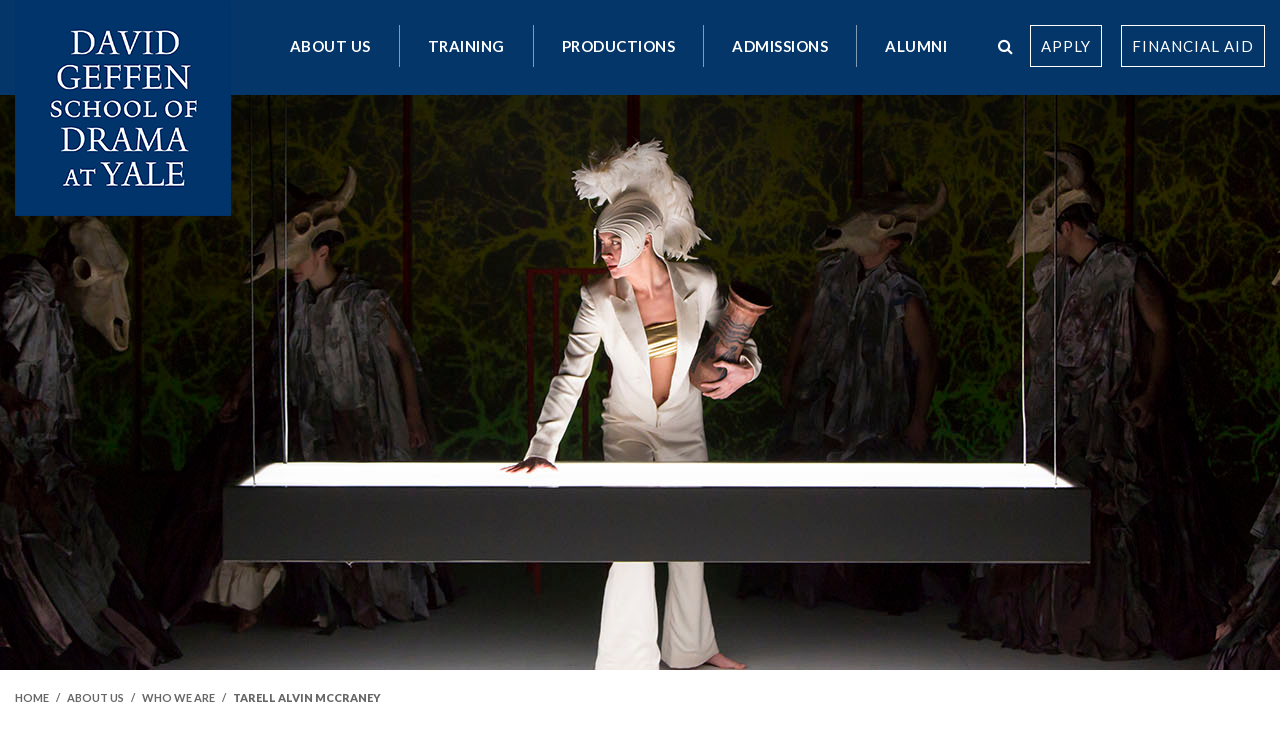

--- FILE ---
content_type: text/html; charset=UTF-8
request_url: https://www.drama.yale.edu/bios/tarell-mccraney-2/
body_size: 13203
content:
<!doctype html>
<html lang="en-US">
  <head>
  <meta charset="utf-8">
  <meta http-equiv="x-ua-compatible" content="ie=edge">
  <meta name="viewport" content="width=device-width, initial-scale=1, shrink-to-fit=no">
  <script src="https://kit.fontawesome.com/27524509f8.js" crossorigin="anonymous"></script>

  <meta name='robots' content='index, follow, max-image-preview:large, max-snippet:-1, max-video-preview:-1' />

	<!-- This site is optimized with the Yoast SEO plugin v26.8 - https://yoast.com/product/yoast-seo-wordpress/ -->
	<title>Tarell Alvin McCraney - David Geffen School of Drama at Yale</title>
	<link rel="canonical" href="https://www.drama.yale.edu/bios/tarell-mccraney-2/" />
	<meta property="og:locale" content="en_US" />
	<meta property="og:type" content="article" />
	<meta property="og:title" content="Tarell Alvin McCraney - David Geffen School of Drama at Yale" />
	<meta property="og:description" content="Tarell Alvin McCraney (’07 Drama) is the Chair, and Professor in the Practice of Playwriting at the School of Drama;" />
	<meta property="og:url" content="https://www.drama.yale.edu/bios/tarell-mccraney-2/" />
	<meta property="og:site_name" content="David Geffen School of Drama at Yale" />
	<meta property="article:modified_time" content="2025-01-07T16:39:44+00:00" />
	<meta property="og:image" content="https://www.drama.yale.edu/app/uploads/2018/06/Tarell-McCraney.jpg" />
	<meta property="og:image:width" content="191" />
	<meta property="og:image:height" content="224" />
	<meta property="og:image:type" content="image/jpeg" />
	<meta name="twitter:card" content="summary_large_image" />
	<meta name="twitter:label1" content="Est. reading time" />
	<meta name="twitter:data1" content="1 minute" />
	<script type="application/ld+json" class="yoast-schema-graph">{"@context":"https://schema.org","@graph":[{"@type":"WebPage","@id":"https://www.drama.yale.edu/bios/tarell-mccraney-2/","url":"https://www.drama.yale.edu/bios/tarell-mccraney-2/","name":"Tarell Alvin McCraney - David Geffen School of Drama at Yale","isPartOf":{"@id":"https://www.drama.yale.edu/#website"},"primaryImageOfPage":{"@id":"https://www.drama.yale.edu/bios/tarell-mccraney-2/#primaryimage"},"image":{"@id":"https://www.drama.yale.edu/bios/tarell-mccraney-2/#primaryimage"},"thumbnailUrl":"https://www.drama.yale.edu/app/uploads/2018/06/Tarell-McCraney.jpg","datePublished":"2018-06-10T01:28:38+00:00","dateModified":"2025-01-07T16:39:44+00:00","breadcrumb":{"@id":"https://www.drama.yale.edu/bios/tarell-mccraney-2/#breadcrumb"},"inLanguage":"en-US","potentialAction":[{"@type":"ReadAction","target":["https://www.drama.yale.edu/bios/tarell-mccraney-2/"]}]},{"@type":"ImageObject","inLanguage":"en-US","@id":"https://www.drama.yale.edu/bios/tarell-mccraney-2/#primaryimage","url":"https://www.drama.yale.edu/app/uploads/2018/06/Tarell-McCraney.jpg","contentUrl":"https://www.drama.yale.edu/app/uploads/2018/06/Tarell-McCraney.jpg","width":191,"height":224,"caption":"Tarell McCraney"},{"@type":"BreadcrumbList","@id":"https://www.drama.yale.edu/bios/tarell-mccraney-2/#breadcrumb","itemListElement":[{"@type":"ListItem","position":1,"name":"Home","item":"https://www.drama.yale.edu/"},{"@type":"ListItem","position":2,"name":"Bios","item":"https://www.drama.yale.edu/bios/"},{"@type":"ListItem","position":3,"name":"Tarell Alvin McCraney"}]},{"@type":"WebSite","@id":"https://www.drama.yale.edu/#website","url":"https://www.drama.yale.edu/","name":"David Geffen School of Drama at Yale","description":"","publisher":{"@id":"https://www.drama.yale.edu/#organization"},"potentialAction":[{"@type":"SearchAction","target":{"@type":"EntryPoint","urlTemplate":"https://www.drama.yale.edu/?s={search_term_string}"},"query-input":{"@type":"PropertyValueSpecification","valueRequired":true,"valueName":"search_term_string"}}],"inLanguage":"en-US"},{"@type":"Organization","@id":"https://www.drama.yale.edu/#organization","name":"Yale School of Drama","url":"https://www.drama.yale.edu/","logo":{"@type":"ImageObject","inLanguage":"en-US","@id":"https://www.drama.yale.edu/#/schema/logo/image/","url":"https://d3jwruscnt397v.cloudfront.net/app/uploads/20180928104650/YSD_RGB.png","contentUrl":"https://d3jwruscnt397v.cloudfront.net/app/uploads/20180928104650/YSD_RGB.png","width":2053,"height":1619,"caption":"Yale School of Drama"},"image":{"@id":"https://www.drama.yale.edu/#/schema/logo/image/"}}]}</script>
	<!-- / Yoast SEO plugin. -->


<link rel='dns-prefetch' href='//www.drama.yale.edu' />
<link rel='dns-prefetch' href='//cdnjs.cloudflare.com' />
<link rel='dns-prefetch' href='//www.googletagmanager.com' />
<link rel='dns-prefetch' href='//fonts.googleapis.com' />
<link rel="alternate" title="oEmbed (JSON)" type="application/json+oembed" href="https://www.drama.yale.edu/wp-json/oembed/1.0/embed?url=https%3A%2F%2Fwww.drama.yale.edu%2Fbios%2Ftarell-mccraney-2%2F" />
<link rel="alternate" title="oEmbed (XML)" type="text/xml+oembed" href="https://www.drama.yale.edu/wp-json/oembed/1.0/embed?url=https%3A%2F%2Fwww.drama.yale.edu%2Fbios%2Ftarell-mccraney-2%2F&#038;format=xml" />
<style id='wp-img-auto-sizes-contain-inline-css' type='text/css'>
img:is([sizes=auto i],[sizes^="auto," i]){contain-intrinsic-size:3000px 1500px}
/*# sourceURL=wp-img-auto-sizes-contain-inline-css */
</style>
<link rel='stylesheet' id='wgs2-css' href='https://www.drama.yale.edu/app/plugins/wp-google-search/wgs2.css?ver=6.9' type='text/css' media='all' />
<style id='wp-emoji-styles-inline-css' type='text/css'>

	img.wp-smiley, img.emoji {
		display: inline !important;
		border: none !important;
		box-shadow: none !important;
		height: 1em !important;
		width: 1em !important;
		margin: 0 0.07em !important;
		vertical-align: -0.1em !important;
		background: none !important;
		padding: 0 !important;
	}
/*# sourceURL=wp-emoji-styles-inline-css */
</style>
<link rel='stylesheet' id='wp-block-library-css' href='https://www.drama.yale.edu/wp/wp-includes/css/dist/block-library/style.min.css?ver=6.9' type='text/css' media='all' />
<style id='classic-theme-styles-inline-css' type='text/css'>
/*! This file is auto-generated */
.wp-block-button__link{color:#fff;background-color:#32373c;border-radius:9999px;box-shadow:none;text-decoration:none;padding:calc(.667em + 2px) calc(1.333em + 2px);font-size:1.125em}.wp-block-file__button{background:#32373c;color:#fff;text-decoration:none}
/*# sourceURL=/wp-includes/css/classic-themes.min.css */
</style>
<style id='filebird-block-filebird-gallery-style-inline-css' type='text/css'>
ul.filebird-block-filebird-gallery{margin:auto!important;padding:0!important;width:100%}ul.filebird-block-filebird-gallery.layout-grid{display:grid;grid-gap:20px;align-items:stretch;grid-template-columns:repeat(var(--columns),1fr);justify-items:stretch}ul.filebird-block-filebird-gallery.layout-grid li img{border:1px solid #ccc;box-shadow:2px 2px 6px 0 rgba(0,0,0,.3);height:100%;max-width:100%;-o-object-fit:cover;object-fit:cover;width:100%}ul.filebird-block-filebird-gallery.layout-masonry{-moz-column-count:var(--columns);-moz-column-gap:var(--space);column-gap:var(--space);-moz-column-width:var(--min-width);columns:var(--min-width) var(--columns);display:block;overflow:auto}ul.filebird-block-filebird-gallery.layout-masonry li{margin-bottom:var(--space)}ul.filebird-block-filebird-gallery li{list-style:none}ul.filebird-block-filebird-gallery li figure{height:100%;margin:0;padding:0;position:relative;width:100%}ul.filebird-block-filebird-gallery li figure figcaption{background:linear-gradient(0deg,rgba(0,0,0,.7),rgba(0,0,0,.3) 70%,transparent);bottom:0;box-sizing:border-box;color:#fff;font-size:.8em;margin:0;max-height:100%;overflow:auto;padding:3em .77em .7em;position:absolute;text-align:center;width:100%;z-index:2}ul.filebird-block-filebird-gallery li figure figcaption a{color:inherit}

/*# sourceURL=https://www.drama.yale.edu/app/plugins/filebird/blocks/filebird-gallery/build/style-index.css */
</style>
<style id='global-styles-inline-css' type='text/css'>
:root{--wp--preset--aspect-ratio--square: 1;--wp--preset--aspect-ratio--4-3: 4/3;--wp--preset--aspect-ratio--3-4: 3/4;--wp--preset--aspect-ratio--3-2: 3/2;--wp--preset--aspect-ratio--2-3: 2/3;--wp--preset--aspect-ratio--16-9: 16/9;--wp--preset--aspect-ratio--9-16: 9/16;--wp--preset--color--black: #000000;--wp--preset--color--cyan-bluish-gray: #abb8c3;--wp--preset--color--white: #ffffff;--wp--preset--color--pale-pink: #f78da7;--wp--preset--color--vivid-red: #cf2e2e;--wp--preset--color--luminous-vivid-orange: #ff6900;--wp--preset--color--luminous-vivid-amber: #fcb900;--wp--preset--color--light-green-cyan: #7bdcb5;--wp--preset--color--vivid-green-cyan: #00d084;--wp--preset--color--pale-cyan-blue: #8ed1fc;--wp--preset--color--vivid-cyan-blue: #0693e3;--wp--preset--color--vivid-purple: #9b51e0;--wp--preset--gradient--vivid-cyan-blue-to-vivid-purple: linear-gradient(135deg,rgb(6,147,227) 0%,rgb(155,81,224) 100%);--wp--preset--gradient--light-green-cyan-to-vivid-green-cyan: linear-gradient(135deg,rgb(122,220,180) 0%,rgb(0,208,130) 100%);--wp--preset--gradient--luminous-vivid-amber-to-luminous-vivid-orange: linear-gradient(135deg,rgb(252,185,0) 0%,rgb(255,105,0) 100%);--wp--preset--gradient--luminous-vivid-orange-to-vivid-red: linear-gradient(135deg,rgb(255,105,0) 0%,rgb(207,46,46) 100%);--wp--preset--gradient--very-light-gray-to-cyan-bluish-gray: linear-gradient(135deg,rgb(238,238,238) 0%,rgb(169,184,195) 100%);--wp--preset--gradient--cool-to-warm-spectrum: linear-gradient(135deg,rgb(74,234,220) 0%,rgb(151,120,209) 20%,rgb(207,42,186) 40%,rgb(238,44,130) 60%,rgb(251,105,98) 80%,rgb(254,248,76) 100%);--wp--preset--gradient--blush-light-purple: linear-gradient(135deg,rgb(255,206,236) 0%,rgb(152,150,240) 100%);--wp--preset--gradient--blush-bordeaux: linear-gradient(135deg,rgb(254,205,165) 0%,rgb(254,45,45) 50%,rgb(107,0,62) 100%);--wp--preset--gradient--luminous-dusk: linear-gradient(135deg,rgb(255,203,112) 0%,rgb(199,81,192) 50%,rgb(65,88,208) 100%);--wp--preset--gradient--pale-ocean: linear-gradient(135deg,rgb(255,245,203) 0%,rgb(182,227,212) 50%,rgb(51,167,181) 100%);--wp--preset--gradient--electric-grass: linear-gradient(135deg,rgb(202,248,128) 0%,rgb(113,206,126) 100%);--wp--preset--gradient--midnight: linear-gradient(135deg,rgb(2,3,129) 0%,rgb(40,116,252) 100%);--wp--preset--font-size--small: 13px;--wp--preset--font-size--medium: 20px;--wp--preset--font-size--large: 36px;--wp--preset--font-size--x-large: 42px;--wp--preset--spacing--20: 0.44rem;--wp--preset--spacing--30: 0.67rem;--wp--preset--spacing--40: 1rem;--wp--preset--spacing--50: 1.5rem;--wp--preset--spacing--60: 2.25rem;--wp--preset--spacing--70: 3.38rem;--wp--preset--spacing--80: 5.06rem;--wp--preset--shadow--natural: 6px 6px 9px rgba(0, 0, 0, 0.2);--wp--preset--shadow--deep: 12px 12px 50px rgba(0, 0, 0, 0.4);--wp--preset--shadow--sharp: 6px 6px 0px rgba(0, 0, 0, 0.2);--wp--preset--shadow--outlined: 6px 6px 0px -3px rgb(255, 255, 255), 6px 6px rgb(0, 0, 0);--wp--preset--shadow--crisp: 6px 6px 0px rgb(0, 0, 0);}:where(.is-layout-flex){gap: 0.5em;}:where(.is-layout-grid){gap: 0.5em;}body .is-layout-flex{display: flex;}.is-layout-flex{flex-wrap: wrap;align-items: center;}.is-layout-flex > :is(*, div){margin: 0;}body .is-layout-grid{display: grid;}.is-layout-grid > :is(*, div){margin: 0;}:where(.wp-block-columns.is-layout-flex){gap: 2em;}:where(.wp-block-columns.is-layout-grid){gap: 2em;}:where(.wp-block-post-template.is-layout-flex){gap: 1.25em;}:where(.wp-block-post-template.is-layout-grid){gap: 1.25em;}.has-black-color{color: var(--wp--preset--color--black) !important;}.has-cyan-bluish-gray-color{color: var(--wp--preset--color--cyan-bluish-gray) !important;}.has-white-color{color: var(--wp--preset--color--white) !important;}.has-pale-pink-color{color: var(--wp--preset--color--pale-pink) !important;}.has-vivid-red-color{color: var(--wp--preset--color--vivid-red) !important;}.has-luminous-vivid-orange-color{color: var(--wp--preset--color--luminous-vivid-orange) !important;}.has-luminous-vivid-amber-color{color: var(--wp--preset--color--luminous-vivid-amber) !important;}.has-light-green-cyan-color{color: var(--wp--preset--color--light-green-cyan) !important;}.has-vivid-green-cyan-color{color: var(--wp--preset--color--vivid-green-cyan) !important;}.has-pale-cyan-blue-color{color: var(--wp--preset--color--pale-cyan-blue) !important;}.has-vivid-cyan-blue-color{color: var(--wp--preset--color--vivid-cyan-blue) !important;}.has-vivid-purple-color{color: var(--wp--preset--color--vivid-purple) !important;}.has-black-background-color{background-color: var(--wp--preset--color--black) !important;}.has-cyan-bluish-gray-background-color{background-color: var(--wp--preset--color--cyan-bluish-gray) !important;}.has-white-background-color{background-color: var(--wp--preset--color--white) !important;}.has-pale-pink-background-color{background-color: var(--wp--preset--color--pale-pink) !important;}.has-vivid-red-background-color{background-color: var(--wp--preset--color--vivid-red) !important;}.has-luminous-vivid-orange-background-color{background-color: var(--wp--preset--color--luminous-vivid-orange) !important;}.has-luminous-vivid-amber-background-color{background-color: var(--wp--preset--color--luminous-vivid-amber) !important;}.has-light-green-cyan-background-color{background-color: var(--wp--preset--color--light-green-cyan) !important;}.has-vivid-green-cyan-background-color{background-color: var(--wp--preset--color--vivid-green-cyan) !important;}.has-pale-cyan-blue-background-color{background-color: var(--wp--preset--color--pale-cyan-blue) !important;}.has-vivid-cyan-blue-background-color{background-color: var(--wp--preset--color--vivid-cyan-blue) !important;}.has-vivid-purple-background-color{background-color: var(--wp--preset--color--vivid-purple) !important;}.has-black-border-color{border-color: var(--wp--preset--color--black) !important;}.has-cyan-bluish-gray-border-color{border-color: var(--wp--preset--color--cyan-bluish-gray) !important;}.has-white-border-color{border-color: var(--wp--preset--color--white) !important;}.has-pale-pink-border-color{border-color: var(--wp--preset--color--pale-pink) !important;}.has-vivid-red-border-color{border-color: var(--wp--preset--color--vivid-red) !important;}.has-luminous-vivid-orange-border-color{border-color: var(--wp--preset--color--luminous-vivid-orange) !important;}.has-luminous-vivid-amber-border-color{border-color: var(--wp--preset--color--luminous-vivid-amber) !important;}.has-light-green-cyan-border-color{border-color: var(--wp--preset--color--light-green-cyan) !important;}.has-vivid-green-cyan-border-color{border-color: var(--wp--preset--color--vivid-green-cyan) !important;}.has-pale-cyan-blue-border-color{border-color: var(--wp--preset--color--pale-cyan-blue) !important;}.has-vivid-cyan-blue-border-color{border-color: var(--wp--preset--color--vivid-cyan-blue) !important;}.has-vivid-purple-border-color{border-color: var(--wp--preset--color--vivid-purple) !important;}.has-vivid-cyan-blue-to-vivid-purple-gradient-background{background: var(--wp--preset--gradient--vivid-cyan-blue-to-vivid-purple) !important;}.has-light-green-cyan-to-vivid-green-cyan-gradient-background{background: var(--wp--preset--gradient--light-green-cyan-to-vivid-green-cyan) !important;}.has-luminous-vivid-amber-to-luminous-vivid-orange-gradient-background{background: var(--wp--preset--gradient--luminous-vivid-amber-to-luminous-vivid-orange) !important;}.has-luminous-vivid-orange-to-vivid-red-gradient-background{background: var(--wp--preset--gradient--luminous-vivid-orange-to-vivid-red) !important;}.has-very-light-gray-to-cyan-bluish-gray-gradient-background{background: var(--wp--preset--gradient--very-light-gray-to-cyan-bluish-gray) !important;}.has-cool-to-warm-spectrum-gradient-background{background: var(--wp--preset--gradient--cool-to-warm-spectrum) !important;}.has-blush-light-purple-gradient-background{background: var(--wp--preset--gradient--blush-light-purple) !important;}.has-blush-bordeaux-gradient-background{background: var(--wp--preset--gradient--blush-bordeaux) !important;}.has-luminous-dusk-gradient-background{background: var(--wp--preset--gradient--luminous-dusk) !important;}.has-pale-ocean-gradient-background{background: var(--wp--preset--gradient--pale-ocean) !important;}.has-electric-grass-gradient-background{background: var(--wp--preset--gradient--electric-grass) !important;}.has-midnight-gradient-background{background: var(--wp--preset--gradient--midnight) !important;}.has-small-font-size{font-size: var(--wp--preset--font-size--small) !important;}.has-medium-font-size{font-size: var(--wp--preset--font-size--medium) !important;}.has-large-font-size{font-size: var(--wp--preset--font-size--large) !important;}.has-x-large-font-size{font-size: var(--wp--preset--font-size--x-large) !important;}
:where(.wp-block-post-template.is-layout-flex){gap: 1.25em;}:where(.wp-block-post-template.is-layout-grid){gap: 1.25em;}
:where(.wp-block-term-template.is-layout-flex){gap: 1.25em;}:where(.wp-block-term-template.is-layout-grid){gap: 1.25em;}
:where(.wp-block-columns.is-layout-flex){gap: 2em;}:where(.wp-block-columns.is-layout-grid){gap: 2em;}
:root :where(.wp-block-pullquote){font-size: 1.5em;line-height: 1.6;}
/*# sourceURL=global-styles-inline-css */
</style>
<link rel='stylesheet' id='slick-css' href='https://www.drama.yale.edu/app/plugins/wordpress-carousel-pro/assets/css/slick.css?ver=20170502' type='text/css' media='all' />
<link rel='stylesheet' id='font-awesome-css' href='https://www.drama.yale.edu/app/plugins/elementor/assets/lib/font-awesome/css/font-awesome.min.css?ver=4.7.0' type='text/css' media='all' />
<link rel='stylesheet' id='magnific-popup-css' href='https://www.drama.yale.edu/app/plugins/wordpress-carousel-pro/assets/css/magnific-popup.css?ver=20170502' type='text/css' media='all' />
<link rel='stylesheet' id='wp-carousel-pro-style-css' href='https://www.drama.yale.edu/app/plugins/wordpress-carousel-pro/assets/css/style.css?ver=20170502' type='text/css' media='all' />
<link rel='stylesheet' id='search-filter-plugin-styles-css' href='https://www.drama.yale.edu/app/plugins/search-filter-pro/public/assets/css/search-filter.min.css?ver=2.5.21' type='text/css' media='all' />
<link rel='stylesheet' id='sage/main.css-css' href='https://www.drama.yale.edu/app/themes/yale-school-of-drama/dist/styles/main_10753eba.css' type='text/css' media='all' />
<link rel='stylesheet' id='sage/MyFontsWebfontsKit.css-css' href='https://www.drama.yale.edu/app/themes/yale-school-of-drama/dist/styles/webfonts_10753eba.css' type='text/css' media='all' />
<link rel='stylesheet' id='sage/lightslider.css-css' href='https://cdnjs.cloudflare.com/ajax/libs/lightslider/1.1.6/css/lightslider.min.css?ver=6.9' type='text/css' media='all' />
<link rel='stylesheet' id='sage/googlefont-lato-css' href='https://fonts.googleapis.com/css?family=Lato%3A100%2C300%2C400%2C700%2C900&#038;ver=6.9' type='text/css' media='all' />
<!--n2css--><!--n2js--><script type="text/javascript" src="https://www.drama.yale.edu/wp/wp-includes/js/jquery/jquery.min.js?ver=3.7.1" id="jquery-core-js"></script>
<script type="text/javascript" src="https://www.drama.yale.edu/wp/wp-includes/js/jquery/jquery-migrate.min.js?ver=3.4.1" id="jquery-migrate-js"></script>
<script type="text/javascript" id="file_uploads_nfpluginsettings-js-extra">
/* <![CDATA[ */
var params = {"clearLogRestUrl":"https://www.drama.yale.edu/wp-json/nf-file-uploads/debug-log/delete-all","clearLogButtonId":"file_uploads_clear_debug_logger","downloadLogRestUrl":"https://www.drama.yale.edu/wp-json/nf-file-uploads/debug-log/get-all","downloadLogButtonId":"file_uploads_download_debug_logger"};
//# sourceURL=file_uploads_nfpluginsettings-js-extra
/* ]]> */
</script>
<script type="text/javascript" src="https://www.drama.yale.edu/app/plugins/ninja-forms-uploads/assets/js/nfpluginsettings.js?ver=3.3.23" id="file_uploads_nfpluginsettings-js"></script>
<script type="text/javascript" src="https://www.drama.yale.edu/wp/wp-includes/js/tinymce/tinymce.min.js?ver=49110-20250317" id="wp-tinymce-root-js"></script>
<script type="text/javascript" src="https://www.drama.yale.edu/wp/wp-includes/js/tinymce/plugins/compat3x/plugin.min.js?ver=49110-20250317" id="wp-tinymce-js"></script>
<script type="text/javascript" id="post-display-ajax-js-extra">
/* <![CDATA[ */
var post_display_ajax_object = {"ajaxurl":"https://www.drama.yale.edu/wp/wp-admin/admin-ajax.php"};
//# sourceURL=post-display-ajax-js-extra
/* ]]> */
</script>
<script type="text/javascript" src="https://www.drama.yale.edu/app/mu-plugins/yale-custom-plugin/src//assets/js/post-display.js?ver=6.9" id="post-display-ajax-js"></script>
<script type="text/javascript" id="search-filter-plugin-build-js-extra">
/* <![CDATA[ */
var SF_LDATA = {"ajax_url":"https://www.drama.yale.edu/wp/wp-admin/admin-ajax.php","home_url":"https://www.drama.yale.edu/","extensions":[]};
//# sourceURL=search-filter-plugin-build-js-extra
/* ]]> */
</script>
<script type="text/javascript" src="https://www.drama.yale.edu/app/plugins/search-filter-pro/public/assets/js/search-filter-build.min.js?ver=2.5.21" id="search-filter-plugin-build-js"></script>
<script type="text/javascript" src="https://www.drama.yale.edu/app/plugins/search-filter-pro/public/assets/js/chosen.jquery.min.js?ver=2.5.21" id="search-filter-plugin-chosen-js"></script>

<!-- Google tag (gtag.js) snippet added by Site Kit -->
<!-- Google Analytics snippet added by Site Kit -->
<script type="text/javascript" src="https://www.googletagmanager.com/gtag/js?id=G-3C8MSTS27Z" id="google_gtagjs-js" async></script>
<script type="text/javascript" id="google_gtagjs-js-after">
/* <![CDATA[ */
window.dataLayer = window.dataLayer || [];function gtag(){dataLayer.push(arguments);}
gtag("set","linker",{"domains":["www.drama.yale.edu"]});
gtag("js", new Date());
gtag("set", "developer_id.dZTNiMT", true);
gtag("config", "G-3C8MSTS27Z");
//# sourceURL=google_gtagjs-js-after
/* ]]> */
</script>
<link rel="https://api.w.org/" href="https://www.drama.yale.edu/wp-json/" /><link rel="EditURI" type="application/rsd+xml" title="RSD" href="https://www.drama.yale.edu/wp/xmlrpc.php?rsd" />
<meta name="generator" content="WordPress 6.9" />
<link rel='shortlink' href='https://www.drama.yale.edu/?p=3385' />
<meta name="generator" content="Site Kit by Google 1.171.0" /><meta name="generator" content="Elementor 3.34.4; features: e_font_icon_svg, additional_custom_breakpoints; settings: css_print_method-external, google_font-enabled, font_display-swap">
			<style>
				.e-con.e-parent:nth-of-type(n+4):not(.e-lazyloaded):not(.e-no-lazyload),
				.e-con.e-parent:nth-of-type(n+4):not(.e-lazyloaded):not(.e-no-lazyload) * {
					background-image: none !important;
				}
				@media screen and (max-height: 1024px) {
					.e-con.e-parent:nth-of-type(n+3):not(.e-lazyloaded):not(.e-no-lazyload),
					.e-con.e-parent:nth-of-type(n+3):not(.e-lazyloaded):not(.e-no-lazyload) * {
						background-image: none !important;
					}
				}
				@media screen and (max-height: 640px) {
					.e-con.e-parent:nth-of-type(n+2):not(.e-lazyloaded):not(.e-no-lazyload),
					.e-con.e-parent:nth-of-type(n+2):not(.e-lazyloaded):not(.e-no-lazyload) * {
						background-image: none !important;
					}
				}
			</style>
			
<!-- Google Tag Manager snippet added by Site Kit -->
<script type="text/javascript">
/* <![CDATA[ */

			( function( w, d, s, l, i ) {
				w[l] = w[l] || [];
				w[l].push( {'gtm.start': new Date().getTime(), event: 'gtm.js'} );
				var f = d.getElementsByTagName( s )[0],
					j = d.createElement( s ), dl = l != 'dataLayer' ? '&l=' + l : '';
				j.async = true;
				j.src = 'https://www.googletagmanager.com/gtm.js?id=' + i + dl;
				f.parentNode.insertBefore( j, f );
			} )( window, document, 'script', 'dataLayer', 'GTM-TK38X3R' );
			
/* ]]> */
</script>

<!-- End Google Tag Manager snippet added by Site Kit -->
<link rel="icon" href="https://www.drama.yale.edu/app/uploads/2021/06/cropped-DGSD-round-32x32.png" sizes="32x32" />
<link rel="icon" href="https://www.drama.yale.edu/app/uploads/2021/06/cropped-DGSD-round-192x192.png" sizes="192x192" />
<link rel="apple-touch-icon" href="https://www.drama.yale.edu/app/uploads/2021/06/cropped-DGSD-round-180x180.png" />
<meta name="msapplication-TileImage" content="https://www.drama.yale.edu/app/uploads/2021/06/cropped-DGSD-round-270x270.png" />
		<style type="text/css" id="wp-custom-css">
			#faculty_accordian h3 {

    font-family: "ClassGarmndBTWXX-Roman", serif;
    font-size: 2.813em !important;
    line-height: normal;
    padding-top: 5px;
	  padding-bottom: none;
		text-transform: capitalize;
	  color: #00356b;}

.sow-accordion-panel .sow-accordion-panel-content .sow-accordion-panel-border {
    background-color: #ffffff;
    padding: 15px 30px 15px 30px;
    color: #666666;
    font-family: Lato;
    font-weight: 300;
    font-size: 1em;
    font-style: normal;
    letter-spacing: 1px;
    overflow: auto;

caption {
	caption-side: top;
}

h4 {
    font-family: ClassGarmndBTWXX-Roman, Garamond, Baskerville, "Baskerville Old Face", "Hoefler Text", "Times New Roman", serif;
    font-size: 1.35em;
    color: #fff;
    margin-top: 0;
    letter-spacing: 1px;
    line-height: 25px;
}

.ow-button-base a:hover {
    color: #043669 !important;
	  background-color: #eeeeee;
    box-shadow: 3px 3px 3px #6666;
	  text-decoration:none;
}
	
	@media (max-width: 670px)
.video-content-header {
    font-size: 60px;
    line-height: 75px;
}
	
table {
  width: 100%;
  border-collapse: collapse;
}


/* Zebra striping */

tr:nth-of-type(odd) {
  background: #eee;
}

th {
  background: #333;
  color: white;
  font-weight: bold;
}

td,
th {
  padding: 6px;
  border: 1px solid #ccc;
  text-align: left;
}

@media all and (max-width:1000px) {
  table,
  thead,
  tbody,
  th,
  td,
  tr {
    display: block;
  }
	}
}

.program-history-thumb img {
	border: 1px solid #143568;
	margin-bottom: 15px;
}


/* BLM Banner */

.stickyhpbanner {
	position: fixed;
	left: 0px;
	right: 0px;
	bottom: 0px;
	width: 100%;
	height: 80px;
	line-height: 80px;
	background-color: black;
	color: white;
	z-index: 1000;
	text-align: center;
	font-size: 0.8em;
	font-weight: 800;
	border-top: 2px solid #333333;
}

.stickyhpbanner a {
	color: white;
}

@media only screen and (max-width: 600px) {
	.stickyhpbanner a {
		margin-top: 25px !important;
	}
	.news {
		margin-top:300px;
	}
}

/* Hide Events in COVID */ 
.posts-display-widget-container {
	display: none;
}

/* Hide Tiles Application Deadline */

.work-text-content h5 {
	display: none;
}

/* Hide Contact Info on Bio Modal */

.modal-body li a {
	display: block;
}

/* Color H2 for Some Pages */

.page-id-13701 h2 {
	color: #052759;
}

/* Anchor Links with Fixed on Named Spaces */
a.anchorwfixed {
    display: block;
    position: relative;
    top: -150px;
    visibility: hidden;
}

/* Smooth Anchor Scroll */

html {
	scroll-behavior: smooth;
}

@media screen and (prefers-reduced-motion: reduce) {
	html {
		scroll-behavior: auto;
	}
}

/* Pause Button */

.js-home-pause, .js-home-play {
	margin-bottom: 30px !important;
}

/* Production Navigation */

.past-prod-nav {
	text-align: center;
	margin: 2px;
	padding: 20px;
	background-color: #00356b;
	transition: 0.2s;
	border: 0px;
}
	
.past-prod-nav a {
	text-decoration: none !important;
	color: white;
}

.past-prod-nav:hover {
	background-color: #003e7d;
	box-shadow: 0px 10px 20px rgba(0,53,107,0.7) !important;
	animation: ease-in;
	transform: translateY(-0.25em);
}

.past-prod-nav-current {
	pointer-events: none;
	text-align: center;
	margin: 2px;
	padding: 19px;
	border: 1px solid #aaaaaa;
	color: #535353 !important;
}

.past-prod-nav-current a {
	text-decoration: none !important;
	color: #535353 !important;
}

/* Department Video Button */

.play-dept-video {
	z-index: 9 !important;
}

.js-kbd-deans-video {
	display: always !important;
}

/* Hide Brochure in Quick Links */

.menu-admissions-brochure {
	display: none;
}

.footer-bar {
	margin-bottom: 30px;
}

/* Form Button Color */

.form-button-color button {
	color: #00356b;
	border-color: #00356b;
	border: 2px solid;
}		</style>
		</head>
  <body class="wp-singular bio-template-default single single-bio postid-3385 wp-custom-logo wp-theme-yale-school-of-dramaresources tarell-mccraney-2 app-data index-data singular-data single-data single-bio-data single-bio-tarell-mccraney-2-data elementor-default elementor-kit-19353">
        <div class="skip-to-main">
  <a href="#main-content" class="skip-link">Skip to main content</a>
</div>

<div class="navigation-desktop">
  <div class="container-fluid top-part">
  <div class="top-grad">
    <nav class="top-nav" aria-label="Site Navigation" role="navigation">
        <div class="container">
          <div class="logo">
                  <a class="brand js-close-accessible-menus" href="https://www.drama.yale.edu/">
                                            <img src="https://www.drama.yale.edu/app/uploads/2021/06/cropped-216-david-geffen-school-of-drama-logo.png" class="custom-logo" alt="David Geffen School of Drama at Yale">
                  </a>
          </div>

          <div class="nav-container">
            <div class="menu-wrap">
                <div class="primary-menu">
                                            <div class="menu-main-nav-container"><ul id="menu-main-nav" class="menu the-desktop-nav-element"><li id="menu-item-8512" class="menu-item menu-item-type-post_type menu-item-object-page menu-item-has-children menu-item-8512"><a href="https://www.drama.yale.edu/about-us/">About Us</a>
<ul class="sub-menu">
	<li id="menu-item-8513" class="menu-item menu-item-type-post_type menu-item-object-page menu-item-8513"><a href="https://www.drama.yale.edu/about-us/">History</a></li>
	<li id="menu-item-3395" class="menu-item menu-item-type-post_type menu-item-object-page menu-item-3395"><a href="https://www.drama.yale.edu/about-us/who-we-are/">Who We Are</a></li>
	<li id="menu-item-92" class="menu-item menu-item-type-post_type menu-item-object-page menu-item-92"><a href="https://www.drama.yale.edu/about-us/student-life/">Student Life</a></li>
	<li id="menu-item-93" class="menu-item menu-item-type-post_type menu-item-object-page menu-item-93"><a href="https://www.drama.yale.edu/about-us/belonging/">Belonging at DGSD</a></li>
	<li id="menu-item-94" class="menu-item menu-item-type-post_type menu-item-object-page menu-item-94"><a href="https://www.drama.yale.edu/about-us/our-campus/">Our Campus</a></li>
	<li id="menu-item-95" class="menu-item menu-item-type-post_type menu-item-object-page menu-item-95"><a href="https://www.drama.yale.edu/about-us/open-positions/">Open Positions</a></li>
	<li id="menu-item-9802" class="menu-item menu-item-type-post_type menu-item-object-page menu-item-9802"><a href="https://www.drama.yale.edu/news-from-on-and-off-york-street/">News</a></li>
	<li id="menu-item-2858" class="menu-item menu-item-type-post_type menu-item-object-page menu-item-2858"><a href="https://www.drama.yale.edu/about-us/contact-us/">Contact Us</a></li>
</ul>
</li>
<li id="menu-item-7292" class="menu-item menu-item-type-post_type menu-item-object-page menu-item-has-children menu-item-7292"><a href="https://www.drama.yale.edu/training/">Training</a>
<ul class="sub-menu">
	<li id="menu-item-1463" class="menu-indent menu-item menu-item-type-post_type menu-item-object-page menu-item-1463"><a href="https://www.drama.yale.edu/training/acting/">Acting</a></li>
	<li id="menu-item-1464" class="menu-indent menu-item menu-item-type-post_type menu-item-object-page menu-item-1464"><a href="https://www.drama.yale.edu/training/design/">Design</a></li>
	<li id="menu-item-1465" class="menu-indent menu-item menu-item-type-post_type menu-item-object-page menu-item-1465"><a href="https://www.drama.yale.edu/training/directing/">Directing</a></li>
	<li id="menu-item-1466" class="menu-indent menu-item menu-item-type-post_type menu-item-object-page menu-item-1466"><a href="https://www.drama.yale.edu/training/dramaturgy-and-dramatic-criticism/">Dramaturgy and Dramatic Criticism</a></li>
	<li id="menu-item-1467" class="menu-indent menu-item menu-item-type-post_type menu-item-object-page menu-item-1467"><a href="https://www.drama.yale.edu/training/playwriting/">Playwriting</a></li>
	<li id="menu-item-1987" class="menu-indent menu-item menu-item-type-post_type menu-item-object-page menu-item-1987"><a href="https://www.drama.yale.edu/training/stage-management/">Stage Management</a></li>
	<li id="menu-item-1469" class="menu-indent menu-item menu-item-type-post_type menu-item-object-page menu-item-1469"><a href="https://www.drama.yale.edu/training/technical-design-production/">Technical Design and Production</a></li>
	<li id="menu-item-1470" class="menu-indent menu-item menu-item-type-post_type menu-item-object-page menu-item-1470"><a href="https://www.drama.yale.edu/training/theater-management/">Theater Management</a></li>
	<li id="menu-item-16280" class="menu-item menu-item-type-custom menu-item-object-custom menu-item-16280"><a href="https://www.drama.yale.edu/training/academic-calendar/">Academic Calendar</a></li>
</ul>
</li>
<li id="menu-item-15736" class="menu-item menu-item-type-post_type menu-item-object-page menu-item-has-children menu-item-15736"><a href="https://www.drama.yale.edu/productions/">Productions</a>
<ul class="sub-menu">
	<li id="menu-item-15745" class="menu-item menu-item-type-post_type menu-item-object-page menu-item-15745"><a href="https://www.drama.yale.edu/productions/">Production Calendar</a></li>
	<li id="menu-item-15819" class="menu-item menu-item-type-custom menu-item-object-custom menu-item-15819"><a href="https://www.drama.yale.edu/productions/2024-25-productions/">Past Productions</a></li>
	<li id="menu-item-3835" class="menu-item menu-item-type-post_type menu-item-object-page menu-item-3835"><a href="https://www.drama.yale.edu/production-opportunities/">Production Opportunities</a></li>
</ul>
</li>
<li id="menu-item-72" class="menu-item menu-item-type-post_type menu-item-object-page menu-item-has-children menu-item-72"><a href="https://www.drama.yale.edu/admissions/">Admissions</a>
<ul class="sub-menu">
	<li id="menu-item-4872" class="menu-item menu-item-type-custom menu-item-object-custom menu-item-4872"><a href="https://www.drama.yale.edu/admissions/">Degrees and Nondegree Study</a></li>
	<li id="menu-item-4873" class="menu-item menu-item-type-post_type menu-item-object-page menu-item-4873"><a href="https://www.drama.yale.edu/admissions/application-deadlines-and-fees/">Application Deadlines and Fees</a></li>
	<li id="menu-item-16022" class="menu-item menu-item-type-post_type menu-item-object-page menu-item-16022"><a href="https://www.drama.yale.edu/admissions/international-student-applicants/">International Student Applicants</a></li>
	<li id="menu-item-4874" class="menu-item menu-item-type-post_type menu-item-object-page menu-item-4874"><a href="https://www.drama.yale.edu/admissions/tuition-and-living-expenses/">Tuition and Living Expenses</a></li>
	<li id="menu-item-161" class="menu-item menu-item-type-post_type menu-item-object-page menu-item-161"><a href="https://www.drama.yale.edu/admissions/financial-aid/">Financial Aid</a></li>
	<li id="menu-item-162" class="menu-item menu-item-type-post_type menu-item-object-page menu-item-162"><a href="https://www.drama.yale.edu/admissions/visitor-day/">Visitor Day</a></li>
	<li id="menu-item-163" class="menu-item menu-item-type-post_type menu-item-object-page menu-item-163"><a href="https://www.drama.yale.edu/admissions/frequently-asked-questions/">Frequently Asked Questions</a></li>
	<li id="menu-item-18018" class="menu-item menu-item-type-post_type menu-item-object-page menu-item-18018"><a href="https://www.drama.yale.edu/training/academic-calendar/">Academic Calendar</a></li>
</ul>
</li>
<li id="menu-item-73" class="menu-item menu-item-type-post_type menu-item-object-page menu-item-has-children menu-item-73"><a href="https://www.drama.yale.edu/alumni/">Alumni</a>
<ul class="sub-menu">
	<li id="menu-item-6751" class="menu-item menu-item-type-custom menu-item-object-custom menu-item-6751"><a href="https://www.drama.yale.edu/alumni">Welcome</a></li>
	<li id="menu-item-172" class="menu-item menu-item-type-post_type menu-item-object-page menu-item-172"><a href="https://www.drama.yale.edu/alumni/support-yale-school-of-drama/">Support David Geffen School of Drama</a></li>
	<li id="menu-item-8687" class="menu-item menu-item-type-post_type menu-item-object-page menu-item-8687"><a href="https://www.drama.yale.edu/alumni/get-involved/">Get Involved</a></li>
	<li id="menu-item-5797" class="menu-item menu-item-type-post_type menu-item-object-page menu-item-5797"><a href="https://www.drama.yale.edu/alumni/annual-magazine/">Annual Magazine</a></li>
	<li id="menu-item-15906" class="menu-item menu-item-type-post_type menu-item-object-page menu-item-15906"><a href="https://www.drama.yale.edu/alumni/alumni-newsletter/">Alumni Newsletter</a></li>
	<li id="menu-item-5800" class="menu-item menu-item-type-post_type menu-item-object-page menu-item-5800"><a href="https://www.drama.yale.edu/alumni/submit-class-note/">Submit an Alumni Note</a></li>
	<li id="menu-item-6746" class="menu-item menu-item-type-post_type menu-item-object-page menu-item-6746"><a href="https://www.drama.yale.edu/alumni/contact-development-and-alumni-affairs/">Contact Development and Alumni Affairs</a></li>
</ul>
</li>
</ul></div>
                                    </div>
            </div>
          </div>

          <div class="desk-search">
              <a href="/search" class="js-close-accessible-menus search-icon-container" aria-label="Search">
                  <i title="search" class="fa fa-search sIcon" aria-hidden="true"></i>
              </a>
          </div>
          <div class="apply-menu">
                                <div class="menu-apply-menu-container"><ul id="menu-apply-menu" class="menu"><li id="menu-item-13285" class="menu-item menu-item-type-custom menu-item-object-custom menu-item-13285"><a href="https://www.drama.yale.edu/admissions/online-application/">Apply</a></li>
<li id="menu-item-8534" class="menu-item menu-item-type-post_type menu-item-object-page menu-item-8534"><a href="https://www.drama.yale.edu/admissions/financial-aid/">Financial Aid</a></li>
</ul></div>
                        </div>

      </div>
    </nav>
  </div>
</div>

</div>

<div class="navigation-mobile">
  <nav role="navigation" class="the-mobile-nav" aria-label="Site Navigation">

  <div class="logo-container">

    <a class="yale-logo" href="https://www.drama.yale.edu/">
            <img src="https://www.drama.yale.edu/app/uploads/2021/06/cropped-216-david-geffen-school-of-drama-logo.png" class="mobile-logo" alt="David Geffen School of Drama at Yale">
    </a>

  </div>

  <div class="toggle-and-nav-container">
    <button class="toggle-mobile-menu js-toggle-mobile-menu open" aria-expanded="true" aria-controls="the-mobile-menu">
      <span class="hamburger" aria-hidden="true">☰</span>
      <span class="screen-reader">Menu</span>
    </button>

    <div id="the-mobile-menu" class="js-expanded-contents expanded-contents js-menu-mobile">

                <div class="menu-main-nav-container"><ul id="the-mobile-menu-ul" class="menu-mobile js-menu-mobile-ul"><li class="menu-item menu-item-type-post_type menu-item-object-page menu-item-has-children menu-item-8512"><a href="https://www.drama.yale.edu/about-us/">About Us</a>
<ul class="sub-menu">
	<li class="menu-item menu-item-type-post_type menu-item-object-page menu-item-8513"><a href="https://www.drama.yale.edu/about-us/">History</a></li>
	<li class="menu-item menu-item-type-post_type menu-item-object-page menu-item-3395"><a href="https://www.drama.yale.edu/about-us/who-we-are/">Who We Are</a></li>
	<li class="menu-item menu-item-type-post_type menu-item-object-page menu-item-92"><a href="https://www.drama.yale.edu/about-us/student-life/">Student Life</a></li>
	<li class="menu-item menu-item-type-post_type menu-item-object-page menu-item-93"><a href="https://www.drama.yale.edu/about-us/belonging/">Belonging at DGSD</a></li>
	<li class="menu-item menu-item-type-post_type menu-item-object-page menu-item-94"><a href="https://www.drama.yale.edu/about-us/our-campus/">Our Campus</a></li>
	<li class="menu-item menu-item-type-post_type menu-item-object-page menu-item-95"><a href="https://www.drama.yale.edu/about-us/open-positions/">Open Positions</a></li>
	<li class="menu-item menu-item-type-post_type menu-item-object-page menu-item-9802"><a href="https://www.drama.yale.edu/news-from-on-and-off-york-street/">News</a></li>
	<li class="menu-item menu-item-type-post_type menu-item-object-page menu-item-2858"><a href="https://www.drama.yale.edu/about-us/contact-us/">Contact Us</a></li>
</ul>
</li>
<li class="menu-item menu-item-type-post_type menu-item-object-page menu-item-has-children menu-item-7292"><a href="https://www.drama.yale.edu/training/">Training</a>
<ul class="sub-menu">
	<li class="menu-indent menu-item menu-item-type-post_type menu-item-object-page menu-item-1463"><a href="https://www.drama.yale.edu/training/acting/">Acting</a></li>
	<li class="menu-indent menu-item menu-item-type-post_type menu-item-object-page menu-item-1464"><a href="https://www.drama.yale.edu/training/design/">Design</a></li>
	<li class="menu-indent menu-item menu-item-type-post_type menu-item-object-page menu-item-1465"><a href="https://www.drama.yale.edu/training/directing/">Directing</a></li>
	<li class="menu-indent menu-item menu-item-type-post_type menu-item-object-page menu-item-1466"><a href="https://www.drama.yale.edu/training/dramaturgy-and-dramatic-criticism/">Dramaturgy and Dramatic Criticism</a></li>
	<li class="menu-indent menu-item menu-item-type-post_type menu-item-object-page menu-item-1467"><a href="https://www.drama.yale.edu/training/playwriting/">Playwriting</a></li>
	<li class="menu-indent menu-item menu-item-type-post_type menu-item-object-page menu-item-1987"><a href="https://www.drama.yale.edu/training/stage-management/">Stage Management</a></li>
	<li class="menu-indent menu-item menu-item-type-post_type menu-item-object-page menu-item-1469"><a href="https://www.drama.yale.edu/training/technical-design-production/">Technical Design and Production</a></li>
	<li class="menu-indent menu-item menu-item-type-post_type menu-item-object-page menu-item-1470"><a href="https://www.drama.yale.edu/training/theater-management/">Theater Management</a></li>
	<li class="menu-item menu-item-type-custom menu-item-object-custom menu-item-16280"><a href="https://www.drama.yale.edu/training/academic-calendar/">Academic Calendar</a></li>
</ul>
</li>
<li class="menu-item menu-item-type-post_type menu-item-object-page menu-item-has-children menu-item-15736"><a href="https://www.drama.yale.edu/productions/">Productions</a>
<ul class="sub-menu">
	<li class="menu-item menu-item-type-post_type menu-item-object-page menu-item-15745"><a href="https://www.drama.yale.edu/productions/">Production Calendar</a></li>
	<li class="menu-item menu-item-type-custom menu-item-object-custom menu-item-15819"><a href="https://www.drama.yale.edu/productions/2024-25-productions/">Past Productions</a></li>
	<li class="menu-item menu-item-type-post_type menu-item-object-page menu-item-3835"><a href="https://www.drama.yale.edu/production-opportunities/">Production Opportunities</a></li>
</ul>
</li>
<li class="menu-item menu-item-type-post_type menu-item-object-page menu-item-has-children menu-item-72"><a href="https://www.drama.yale.edu/admissions/">Admissions</a>
<ul class="sub-menu">
	<li class="menu-item menu-item-type-custom menu-item-object-custom menu-item-4872"><a href="https://www.drama.yale.edu/admissions/">Degrees and Nondegree Study</a></li>
	<li class="menu-item menu-item-type-post_type menu-item-object-page menu-item-4873"><a href="https://www.drama.yale.edu/admissions/application-deadlines-and-fees/">Application Deadlines and Fees</a></li>
	<li class="menu-item menu-item-type-post_type menu-item-object-page menu-item-16022"><a href="https://www.drama.yale.edu/admissions/international-student-applicants/">International Student Applicants</a></li>
	<li class="menu-item menu-item-type-post_type menu-item-object-page menu-item-4874"><a href="https://www.drama.yale.edu/admissions/tuition-and-living-expenses/">Tuition and Living Expenses</a></li>
	<li class="menu-item menu-item-type-post_type menu-item-object-page menu-item-161"><a href="https://www.drama.yale.edu/admissions/financial-aid/">Financial Aid</a></li>
	<li class="menu-item menu-item-type-post_type menu-item-object-page menu-item-162"><a href="https://www.drama.yale.edu/admissions/visitor-day/">Visitor Day</a></li>
	<li class="menu-item menu-item-type-post_type menu-item-object-page menu-item-163"><a href="https://www.drama.yale.edu/admissions/frequently-asked-questions/">Frequently Asked Questions</a></li>
	<li class="menu-item menu-item-type-post_type menu-item-object-page menu-item-18018"><a href="https://www.drama.yale.edu/training/academic-calendar/">Academic Calendar</a></li>
</ul>
</li>
<li class="menu-item menu-item-type-post_type menu-item-object-page menu-item-has-children menu-item-73"><a href="https://www.drama.yale.edu/alumni/">Alumni</a>
<ul class="sub-menu">
	<li class="menu-item menu-item-type-custom menu-item-object-custom menu-item-6751"><a href="https://www.drama.yale.edu/alumni">Welcome</a></li>
	<li class="menu-item menu-item-type-post_type menu-item-object-page menu-item-172"><a href="https://www.drama.yale.edu/alumni/support-yale-school-of-drama/">Support David Geffen School of Drama</a></li>
	<li class="menu-item menu-item-type-post_type menu-item-object-page menu-item-8687"><a href="https://www.drama.yale.edu/alumni/get-involved/">Get Involved</a></li>
	<li class="menu-item menu-item-type-post_type menu-item-object-page menu-item-5797"><a href="https://www.drama.yale.edu/alumni/annual-magazine/">Annual Magazine</a></li>
	<li class="menu-item menu-item-type-post_type menu-item-object-page menu-item-15906"><a href="https://www.drama.yale.edu/alumni/alumni-newsletter/">Alumni Newsletter</a></li>
	<li class="menu-item menu-item-type-post_type menu-item-object-page menu-item-5800"><a href="https://www.drama.yale.edu/alumni/submit-class-note/">Submit an Alumni Note</a></li>
	<li class="menu-item menu-item-type-post_type menu-item-object-page menu-item-6746"><a href="https://www.drama.yale.edu/alumni/contact-development-and-alumni-affairs/">Contact Development and Alumni Affairs</a></li>
</ul>
</li>
</ul></div>
      
      <div class="search-and-financial-aid">
        <a href="/search" class="search-btn">Search</a>

        <div class="fin-aid-buttons">
          <a class="fin-btn" href="/admissions/online-application/">Apply</a>
          <a class="fin-btn" href="/admissions/financial-aid/">Financial Aid</a>
        </div>

      </div>

    </div>

  </div>

</nav>
</div>
    <div class="wrap container-fluid" role="document">
      <div class="content">
        <main class="main">
            <div id="main-content">
           <article class="post-3385 bio type-bio status-publish has-post-thumbnail hentry department-playwriting department-prod-staff team-faculty team-production-staff">
  <header>
    <div class="container-fluid">
      <div class="relative">

                  <div class="container-fluid page-builder-banner options-banner-desktop" style="background-image: url(https://www.drama.yale.edu/app/uploads/2018/09/background.jpg);"></div>

          
            <div class="container-fluid page-builder-banner options-banner-mobile" style="background-image: url(https://www.drama.yale.edu/app/uploads/2018/09/background.jpg);"></div>

          
        
      </div>
    </div>
  </header>
  <div class="container">

    <!-- Fake the breadcrumbs here because the page structure doesn't match what needs to be displayed -->

    <section class="breadcrumbs">
      <article>
        <ul id="breadcrumbs" class="breadcrumbs">
          <li class="item-home"><a class="bread-link bread-home" href="/" title="Home">Home</a></li>
          <li class="separator separator-home"> / </li>
          <li class="item-parent item-parent-5"><a class="bread-parent bread-parent-5" href="/about-us/" title="About Us">About Us</a></li>
          <li class="separator separator-5"> / </li>
          <li class="item-parent item-2717"><a class="bread-parent bread-parent-5" href="/about-us/who-we-are" title="Who We Are">Who We Are</a></li>
          <li class="separator separator-5"> / </li>
          <li class="item-current item-2717">
            <strong title="Tarell Alvin McCraney">
              Tarell Alvin McCraney
              
                                          </strong>
          </li>

        </ul>
      </article>
    </section>

    <h1 class="title">
      Tarell Alvin McCraney
      
              
    </h1>

          <p class="bio-role">Eugene O&#039;Neill Professor in the Practice of Playwriting; Playwriting Program at Yale School of Drama; and Yale Repertory Theatre Playwright-in-Residence</p>
    
    <div class="row">
        <div class="col-sm-3 col-12 col-image">
          <img src="https://www.drama.yale.edu/app/uploads/2018/06/Tarell-McCraney.jpg" class="bio-thumbnail" alt=""/>
        </div>
        <div class="col-sm-9 col-12 col-content">

          <div class="entry-content content-single">
            <p>Tarell Alvin McCraney (’07 Drama) is the Chair, and Professor in the Practice of Playwriting at the School of Drama; and is the Yale Repertory Theatre Playwright-in-Residence. He is also a member of Teo Castellanos/D-Projects Theater Company in Miami, a member of the Steppenwolf Theatre Ensemble, and co-wrote the 2016 film <em>Moonlight</em>, based on his own work <em>In Moonlight Black Boys Look Blue</em>, for which he received an Academy Award for Best Adapted Screenplay. His numerous awards include the Whiting Award, Steinberg Playwright Award, Doris Duke Artist Award, Windham-Campbell Prize, London Evening Standard Award for Most Promising Playwright, New York Times Outstanding Playwright Award, the Paula Vogel Award, and a 2013 MacArthur Fellowship.</p>
          </div>
        </div>
    </div>
  </div>
  <footer>
    
  </footer>
</article>
      </div>
        </main>
              </div>
    </div>
    <div class="modal fade bio-modal" id="bio_modal" tabindex="-1" role="dialog" aria-labelledby="bio_modal" aria-hidden="true">
                        <div class="modal-dialog modal-lg modal-dialog-centered" role="document">
                            <div class="modal-content">
                                <div class="modal-header">
                                    <h5 class="modal-title">Bio</h5>
                                    <button type="button" class="close" data-dismiss="modal" aria-label="Close">
                                      <span aria-hidden="true">&times;</span>
                                    </button>
                                  </div>
                                <div class="modal-body">
                                </div>
                            </div>
                        </div>
                    </div>
<div class="modal fade course-modal" id="course_modal" tabindex="-1" role="dialog" aria-labelledby="course_modal" aria-hidden="true">
                        <div class="modal-dialog modal-lg modal-dialog-centered" role="document">
                            <div class="modal-content">
                                <div class="modal-header">
                                    <h5 class="modal-title">Course Detail</h5>
                                    <button type="button" class="close" data-dismiss="modal" aria-label="Close">
                                      <span aria-hidden="true">&times;</span>
                                    </button>
                                  </div>
                                <div class="modal-body">
                                    <div class="modal-course-details"></div>
                                    <div class="modal-border"></div>
                                    <div class="modal-append-instructor"></div>
                                </div>
                            </div>
                        </div>
                    </div>
<div class="modal html-modal" id="html_modal" tabindex="-1" role="dialog" aria-labelledby="html_modal" aria-hidden="true">
                  <div class="modal-dialog modal-lg modal-dialog-centered" role="document">
                    <div class="modal-content">
                      <div class="modal-header">
                        <h5 class="modal-title" id="htmlModalTitle"></h5>
                        <button type="button" class="close" data-dismiss="modal" aria-label="Close">
                          <span aria-hidden="true">&times;</span>
                        </button>
                      </div>
                      <div class="modal-body">
                      </div>
                    </div>
                  </div>
                </div>
<div class="modal video-modal" id="video_modal" tabindex="-1" role="dialog" aria-labelledby="video_modal" aria-hidden="true">
                          <div class="modal-dialog modal-lg modal-dialog-centered" role="document">
                            <div class="modal-content">
                              <div class="modal-header">
                                <h5 class="modal-title" id="videoModalTitle"></h5>
                                <button type="button" class="close" data-dismiss="modal" aria-label="Close">
                                  <span aria-hidden="true">&times;</span>
                                </button>
                              </div>
                              <div class="modal-body">
                              </div>
                            </div>
                          </div>
                        </div>

</div>
<footer class="content-info">
  <div class="container">
    <div class="footer-bar">
      <div class="row">
        <div class="col-md">
          <h3 class="footer-header">Quick Links</h3>
                      <div class="menu-quick-links-menu-container"><ul id="menu-quick-links-menu" class="menu"><li id="menu-item-4621" class="menu-item menu-item-type-custom menu-item-object-custom menu-item-4621"><a href="https://dgsdinfo.yale.edu/">Current Faculty, Staff &#038; Students Portal</a></li>
<li id="menu-item-7779" class="menu-item menu-item-type-custom menu-item-object-custom menu-item-7779"><a href="https://secure.yale.imodules.com/s/1667/giving/17/form.aspx?sid=1667&#038;gid=52&#038;pgid=1779&#038;cid=5539">Make a Gift</a></li>
<li id="menu-item-7778" class="menu-item menu-item-type-custom menu-item-object-custom menu-item-7778"><a href="/about-us/open-positions/">Open Positions</a></li>
<li id="menu-item-7780" class="menu-item menu-item-type-custom menu-item-object-custom menu-item-7780"><a href="/about-us/contact-us/">Contact Us</a></li>
<li id="menu-item-1677" class="menu-item menu-item-type-custom menu-item-object-custom menu-item-1677"><a href="https://usability.yale.edu/web-accessibility/accessibility-yale">Accessibility</a></li>
<li id="menu-item-7781" class="menu-item menu-item-type-custom menu-item-object-custom menu-item-7781"><a href="https://www.yale.edu/privacy-policy">Privacy Policy</a></li>
</ul></div>
                  </div>
        <div class="col-md">
          <h3 class="footer-header">Our Community</h3>
                      <div class="menu-community-menu-container"><ul id="menu-community-menu" class="menu"><li id="menu-item-7816" class="menu-item menu-item-type-custom menu-item-object-custom menu-item-7816"><a target="_blank" href="https://www.yalerep.org/">Yale Repertory Theatre</a></li>
<li id="menu-item-7817" class="menu-item menu-item-type-custom menu-item-object-custom menu-item-7817"><a target="_blank" href="https://www.yalerep.org/productions-and-programs/binger-center-for-new-theatre">Binger Center for New Theatre</a></li>
<li id="menu-item-7818" class="menu-item menu-item-type-custom menu-item-object-custom menu-item-7818"><a target="_blank" href="https://www.yalecabaret.org/">Yale Cabaret</a></li>
<li id="menu-item-7819" class="menu-item menu-item-type-custom menu-item-object-custom menu-item-7819"><a target="_blank" href="http://summercabaret.org/">Yale Summer Cabaret</a></li>
<li id="menu-item-7820" class="menu-item menu-item-type-custom menu-item-object-custom menu-item-7820"><a target="_blank" href="https://theatermagazine.org/">Theater Magazine</a></li>
</ul></div>
                  </div>
        <div class="col-md">
          <div id="primary-sidebar" class="primary-sidebar widget-area" role="complementary">
                <section class="widget yale_social_widget-3 widget_yale_social_widget"><div class="widget-text wp_widget_plugin_box"><a target="_blank" href="https://www.facebook.com/geffenyale/"><img src="https://www.drama.yale.edu/app/uploads/2018/01/icon_facebook1.png" alt="Yale School of Drama on Facebook" style="width:display:inline-block; margin-right:20px;" /></a><a target="_blank" href="https://www.instagram.com/geffenyale/"><img src="https://www.drama.yale.edu/app/uploads/2018/01/icon_instagram1.png" alt="Yale School of Drama on Instagram" style="width:display:inline-block; margin-right:20px;" /></a><a target="_blank" href="https://www.youtube.com/c/DavidGeffenSchoolofDramaatYale"><img src="https://www.drama.yale.edu/app/uploads/2018/01/icon_youtube1.png" alt="Yale School of Drama on YouTube" style="width:display:inline-block; margin-right:20px;" /></a></div></section><section class="widget block-5 widget_block"><script type="text/javascript">
    (function(e,t,o,n,p,r,i){e.visitorGlobalObjectAlias=n;e[e.visitorGlobalObjectAlias]=e[e.visitorGlobalObjectAlias]||function(){(e[e.visitorGlobalObjectAlias].q=e[e.visitorGlobalObjectAlias].q||[]).push(arguments)};e[e.visitorGlobalObjectAlias].l=(new Date).getTime();r=t.createElement("script");r.src=o;r.async=true;i=t.getElementsByTagName("script")[0];i.parentNode.insertBefore(r,i)})(window,document,"https://diffuser-cdn.app-us1.com/diffuser/diffuser.js","vgo");
    vgo('setAccount', '254453179');
    vgo('setTrackByDefault', true);

    vgo('process');
</script></section><section class="widget block-3 widget_block widget_text">
<p></p>
</section>          </div>
          <div class="copyright">
            <p>Copyright &copy; 2026 David Geffen School of Drama. <br>All rights reserved. <br><br>Designed by <a href="https://www.lynch2.com/"><b>L2 Interactive</b></a></p>
            <a target="_blank" href="https://www.yale.edu/"><img src="https://www.drama.yale.edu/app/uploads/2018/01/yale_white_logo1.png" alt="Yale Homepage" style="width:display:inline-block; margin-right:20px;"></a>
          </div>
        </div>
      </div>
    </div>
  </div>
  <script type="speculationrules">
{"prefetch":[{"source":"document","where":{"and":[{"href_matches":"/*"},{"not":{"href_matches":["/wp/wp-*.php","/wp/wp-admin/*","/app/uploads/*","/app/*","/app/plugins/*","/app/themes/yale-school-of-drama/resources/*","/*\\?(.+)"]}},{"not":{"selector_matches":"a[rel~=\"nofollow\"]"}},{"not":{"selector_matches":".no-prefetch, .no-prefetch a"}}]},"eagerness":"conservative"}]}
</script>
			<script>
				const lazyloadRunObserver = () => {
					const lazyloadBackgrounds = document.querySelectorAll( `.e-con.e-parent:not(.e-lazyloaded)` );
					const lazyloadBackgroundObserver = new IntersectionObserver( ( entries ) => {
						entries.forEach( ( entry ) => {
							if ( entry.isIntersecting ) {
								let lazyloadBackground = entry.target;
								if( lazyloadBackground ) {
									lazyloadBackground.classList.add( 'e-lazyloaded' );
								}
								lazyloadBackgroundObserver.unobserve( entry.target );
							}
						});
					}, { rootMargin: '200px 0px 200px 0px' } );
					lazyloadBackgrounds.forEach( ( lazyloadBackground ) => {
						lazyloadBackgroundObserver.observe( lazyloadBackground );
					} );
				};
				const events = [
					'DOMContentLoaded',
					'elementor/lazyload/observe',
				];
				events.forEach( ( event ) => {
					document.addEventListener( event, lazyloadRunObserver );
				} );
			</script>
					<!-- Google Tag Manager (noscript) snippet added by Site Kit -->
		<noscript>
			<iframe src="https://www.googletagmanager.com/ns.html?id=GTM-TK38X3R" height="0" width="0" style="display:none;visibility:hidden"></iframe>
		</noscript>
		<!-- End Google Tag Manager (noscript) snippet added by Site Kit -->
		<script type="text/javascript" id="google_cse_v2-js-extra">
/* <![CDATA[ */
var scriptParams = {"google_search_engine_id":"005277622444583418352:a0yptuejc_w"};
//# sourceURL=google_cse_v2-js-extra
/* ]]> */
</script>
<script type="text/javascript" src="https://www.drama.yale.edu/app/plugins/wp-google-search/assets/js/google_cse_v2.js?ver=1" id="google_cse_v2-js"></script>
<script type="text/javascript" id="bio-modal-js-extra">
/* <![CDATA[ */
var ajax_object = {"ajax_url":"https://www.drama.yale.edu/wp/wp-admin/admin-ajax.php","we_value":"bio-modal"};
var ajax_object = {"ajax_url":"https://www.drama.yale.edu/wp/wp-admin/admin-ajax.php","we_value":"bio-modal"};
//# sourceURL=bio-modal-js-extra
/* ]]> */
</script>
<script type="text/javascript" src="https://www.drama.yale.edu/app/mu-plugins/yale-custom-plugin/src/assets/js/bio-modal.js?ver=1.0" id="bio-modal-js"></script>
<script type="text/javascript" src="https://www.drama.yale.edu/app/mu-plugins/yale-custom-plugin/src/assets/js/html-modal.js" id="script-js"></script>
<script type="text/javascript" id="bio-js-extra">
/* <![CDATA[ */
var ajax_object = {"ajax_url":"https://www.drama.yale.edu/wp/wp-admin/admin-ajax.php","we_value":"bio"};
//# sourceURL=bio-js-extra
/* ]]> */
</script>
<script type="text/javascript" src="https://www.drama.yale.edu/app/mu-plugins/yale-custom-plugin/src/assets/js/bio.js?ver=1.0" id="bio-js"></script>
<script type="text/javascript" id="course-modal-js-extra">
/* <![CDATA[ */
var ajax_object = {"ajax_url":"https://www.drama.yale.edu/wp/wp-admin/admin-ajax.php","we_value":"course-modal"};
//# sourceURL=course-modal-js-extra
/* ]]> */
</script>
<script type="text/javascript" src="https://www.drama.yale.edu/app/mu-plugins/yale-custom-plugin/src/assets/js/course-modal.js?ver=1.0" id="course-modal-js"></script>
<script type="text/javascript" src="https://www.drama.yale.edu/app/mu-plugins/yale-custom-plugin/src/assets/js/video-modal.js?ver=1.0" id="video-modal-js"></script>
<script type="text/javascript" src="https://www.drama.yale.edu/app/mu-plugins/yale-custom-plugin/src/assets/js/html-modal.js?ver=1.0" id="html-modal-js"></script>
<script type="text/javascript" src="https://cdnjs.cloudflare.com/ajax/libs/URI.js/1.19.1/URI.min.js?ver=6.9" id="uri_script-js"></script>
<script type="text/javascript" src="https://www.drama.yale.edu/app/plugins/integrate2-wp/dist/js/framework_ab2b54b273319e71ab1e.js" id="integrate2_framework_script_framework-js"></script>
<script type="text/javascript" src="https://www.drama.yale.edu/app/plugins/integrate2-wp/dist/js/syos_framework_42fa368ef687a7a2b9fa.js" id="integrate2_framework_script_syos_framework-js"></script>
<script type="text/javascript" src="https://www.drama.yale.edu/app/plugins/wordpress-carousel-pro/assets/js/slick.min.js?ver=20170502" id="slick-main-js"></script>
<script type="text/javascript" src="https://www.drama.yale.edu/app/plugins/wordpress-carousel-pro/assets/js/jquery.magnific-popup.min.js?ver=20170502" id="jquery-magnific-popup-js"></script>
<script type="text/javascript" src="https://www.drama.yale.edu/wp/wp-includes/js/jquery/ui/core.min.js?ver=1.13.3" id="jquery-ui-core-js"></script>
<script type="text/javascript" src="https://www.drama.yale.edu/wp/wp-includes/js/jquery/ui/datepicker.min.js?ver=1.13.3" id="jquery-ui-datepicker-js"></script>
<script type="text/javascript" id="jquery-ui-datepicker-js-after">
/* <![CDATA[ */
jQuery(function(jQuery){jQuery.datepicker.setDefaults({"closeText":"Close","currentText":"Today","monthNames":["January","February","March","April","May","June","July","August","September","October","November","December"],"monthNamesShort":["Jan","Feb","Mar","Apr","May","Jun","Jul","Aug","Sep","Oct","Nov","Dec"],"nextText":"Next","prevText":"Previous","dayNames":["Sunday","Monday","Tuesday","Wednesday","Thursday","Friday","Saturday"],"dayNamesShort":["Sun","Mon","Tue","Wed","Thu","Fri","Sat"],"dayNamesMin":["S","M","T","W","T","F","S"],"dateFormat":"MM d, yy","firstDay":1,"isRTL":false});});
//# sourceURL=jquery-ui-datepicker-js-after
/* ]]> */
</script>
<script type="text/javascript" src="https://cdnjs.cloudflare.com/ajax/libs/lightslider/1.1.6/js/lightslider.min.js" id="sage/lightslider.js-js"></script>
<script type="text/javascript" src="https://www.drama.yale.edu/app/themes/yale-school-of-drama/dist/scripts/main_10753eba.js" id="sage/main.js-js"></script>
<script type="text/javascript" src="//cdnjs.cloudflare.com/ajax/libs/jquery-tubeplayer/2.1.0/jquery.tubeplayer.min.js" id="sage/jquery.tubeplayer.min.js-js"></script>
<script type="text/javascript" src="https://www.drama.yale.edu/app/themes/yale-school-of-drama/dist/scripts/general_10753eba.js" id="sage/general.js-js"></script>
<script type="text/javascript" src="https://www.drama.yale.edu/app/themes/yale-school-of-drama/dist/scripts/mobile-menus_10753eba.js" id="sage/mobile-menus.js-js"></script>
<script type="text/javascript" src="https://www.drama.yale.edu/app/themes/yale-school-of-drama/dist/scripts/navigation_10753eba.js" id="sage/navigation.js-js"></script>
<script type="text/javascript" src="https://www.drama.yale.edu/app/themes/yale-school-of-drama/dist/scripts/options-page_10753eba.js" id="sage/options-page.js-js"></script>
<script type="text/javascript" src="https://www.drama.yale.edu/app/themes/yale-school-of-drama/dist/scripts/page-builder_10753eba.js" id="sage/page-builder.js-js"></script>
<script type="text/javascript" src="https://www.drama.yale.edu/app/themes/yale-school-of-drama/dist/scripts/toggle-nav_10753eba.js" id="sage/toggle-nav.js-js"></script>
<script type="text/javascript" src="https://www.drama.yale.edu/app/themes/yale-school-of-drama/dist/scripts/yale-gallery_10753eba.js" id="sage/yale-gallery.js-js"></script>
<script type="text/javascript" src="https://www.drama.yale.edu/app/themes/yale-school-of-drama/dist/scripts/mobile-nav_10753eba.js" id="sage/mobile-nav.js-js"></script>
<script id="wp-emoji-settings" type="application/json">
{"baseUrl":"https://s.w.org/images/core/emoji/17.0.2/72x72/","ext":".png","svgUrl":"https://s.w.org/images/core/emoji/17.0.2/svg/","svgExt":".svg","source":{"concatemoji":"https://www.drama.yale.edu/wp/wp-includes/js/wp-emoji-release.min.js?ver=6.9"}}
</script>
<script type="module">
/* <![CDATA[ */
/*! This file is auto-generated */
const a=JSON.parse(document.getElementById("wp-emoji-settings").textContent),o=(window._wpemojiSettings=a,"wpEmojiSettingsSupports"),s=["flag","emoji"];function i(e){try{var t={supportTests:e,timestamp:(new Date).valueOf()};sessionStorage.setItem(o,JSON.stringify(t))}catch(e){}}function c(e,t,n){e.clearRect(0,0,e.canvas.width,e.canvas.height),e.fillText(t,0,0);t=new Uint32Array(e.getImageData(0,0,e.canvas.width,e.canvas.height).data);e.clearRect(0,0,e.canvas.width,e.canvas.height),e.fillText(n,0,0);const a=new Uint32Array(e.getImageData(0,0,e.canvas.width,e.canvas.height).data);return t.every((e,t)=>e===a[t])}function p(e,t){e.clearRect(0,0,e.canvas.width,e.canvas.height),e.fillText(t,0,0);var n=e.getImageData(16,16,1,1);for(let e=0;e<n.data.length;e++)if(0!==n.data[e])return!1;return!0}function u(e,t,n,a){switch(t){case"flag":return n(e,"\ud83c\udff3\ufe0f\u200d\u26a7\ufe0f","\ud83c\udff3\ufe0f\u200b\u26a7\ufe0f")?!1:!n(e,"\ud83c\udde8\ud83c\uddf6","\ud83c\udde8\u200b\ud83c\uddf6")&&!n(e,"\ud83c\udff4\udb40\udc67\udb40\udc62\udb40\udc65\udb40\udc6e\udb40\udc67\udb40\udc7f","\ud83c\udff4\u200b\udb40\udc67\u200b\udb40\udc62\u200b\udb40\udc65\u200b\udb40\udc6e\u200b\udb40\udc67\u200b\udb40\udc7f");case"emoji":return!a(e,"\ud83e\u1fac8")}return!1}function f(e,t,n,a){let r;const o=(r="undefined"!=typeof WorkerGlobalScope&&self instanceof WorkerGlobalScope?new OffscreenCanvas(300,150):document.createElement("canvas")).getContext("2d",{willReadFrequently:!0}),s=(o.textBaseline="top",o.font="600 32px Arial",{});return e.forEach(e=>{s[e]=t(o,e,n,a)}),s}function r(e){var t=document.createElement("script");t.src=e,t.defer=!0,document.head.appendChild(t)}a.supports={everything:!0,everythingExceptFlag:!0},new Promise(t=>{let n=function(){try{var e=JSON.parse(sessionStorage.getItem(o));if("object"==typeof e&&"number"==typeof e.timestamp&&(new Date).valueOf()<e.timestamp+604800&&"object"==typeof e.supportTests)return e.supportTests}catch(e){}return null}();if(!n){if("undefined"!=typeof Worker&&"undefined"!=typeof OffscreenCanvas&&"undefined"!=typeof URL&&URL.createObjectURL&&"undefined"!=typeof Blob)try{var e="postMessage("+f.toString()+"("+[JSON.stringify(s),u.toString(),c.toString(),p.toString()].join(",")+"));",a=new Blob([e],{type:"text/javascript"});const r=new Worker(URL.createObjectURL(a),{name:"wpTestEmojiSupports"});return void(r.onmessage=e=>{i(n=e.data),r.terminate(),t(n)})}catch(e){}i(n=f(s,u,c,p))}t(n)}).then(e=>{for(const n in e)a.supports[n]=e[n],a.supports.everything=a.supports.everything&&a.supports[n],"flag"!==n&&(a.supports.everythingExceptFlag=a.supports.everythingExceptFlag&&a.supports[n]);var t;a.supports.everythingExceptFlag=a.supports.everythingExceptFlag&&!a.supports.flag,a.supports.everything||((t=a.source||{}).concatemoji?r(t.concatemoji):t.wpemoji&&t.twemoji&&(r(t.twemoji),r(t.wpemoji)))});
//# sourceURL=https://www.drama.yale.edu/wp/wp-includes/js/wp-emoji-loader.min.js
/* ]]> */
</script>
</footer>
  </body>
</html>


--- FILE ---
content_type: text/css; charset=UTF-8
request_url: https://www.drama.yale.edu/app/plugins/wordpress-carousel-pro/assets/css/style.css?ver=20170502
body_size: 1101
content:
/*--------------------------------------------------------------
##  Gallery Carousel
--------------------------------------------------------------*/
div.wcp-gallery-section {
	display: none;
}

div.wcp-gallery-section.slick-initialized {
	display: block;
	margin-top: 40px;
}

div.wcp-gallery-section .single_wcp_item {
	overflow: hidden;
	position: relative;
	display: inline-block;
	vertical-align: middle;
	float: none;
}

div.wcp-gallery-section .single_wcp_item img.wcp-carousel-image {
	width: 352px;
	height: 300px;
	/* margin:0 2.5px!important; */
	object-fit: cover;
}

div.wcp-gallery-section .single_wcp_item img.gallery-plus-overlay {
	position:absolute;
	right:95px;
	bottom:0;
	padding:.5em;
}

@media screen and (min-width: 1600px) {
	div.wcp-gallery-section .single_wcp_item img.gallery-plus-overlay {
		right: 0;
	}
}

@media screen and (max-width: 1600px) {
	div.wcp-gallery-section .single_wcp_item img.gallery-plus-overlay {
		right: 20px !important;
	}
}

@media screen and (max-width: 1590px) {
	div.wcp-gallery-section .single_wcp_item img.gallery-plus-overlay {
		right: 0px;
	}
}

@media screen and (max-width: 1260px) {
	div.wcp-gallery-section .single_wcp_item img.gallery-plus-overlay {
		right: 0px;
	}
}

@media screen and (min-width: 380px) and (max-width: 414px) {
	div.wcp-gallery-section .single_wcp_item img.gallery-plus-overlay {
		right: 8px;
	}
}

div.wcp-gallery-section .single_wcp_item:focus{
	outline: none;
}

.wcp_post_carousel_styling .slick-prev {
	right: 70px;
	text-align: left;
}

.wcp_post_carousel_styling .slick-next {
	right: 0!important;
}

div.wcp-gallery-section .slick-prev{
	/* left: 1.2em !important; */
	text-align: left;
}

div.wcp-gallery-section .slick-next{
	right: 40px;
	text-align: right;
}
.wcp_post_carousel_styling .slick-prev,
.wcp_post_carousel_styling .slick-next{
	position: absolute;
	z-index: 22;
	top: -1em!important;
	opacity: 1!important;
	/* width: 14px; */
	height: 30px;
	font-size: 30px;
	-webkit-transition: ease all 0.3s;
	-moz-transition: ease all 0.3s;
	-ms-transition: ease all 0.3s;
	-o-transition: ease all 0.3s;
	transition: ease all 0.3s;
	margin-top: -15px;
	cursor: pointer;
}

div.wcp-gallery-section .slick-prev,
div.wcp-gallery-section .slick-next{
	position: absolute;
	z-index: 22;
	top: 50%;
	opacity:.5;
	height: 30px;
	font-size: 30px;
	-webkit-transition: ease all 0.3s;
	-moz-transition: ease all 0.3s;
	-ms-transition: ease all 0.3s;
	-o-transition: ease all 0.3s;
	transition: ease all 0.3s;
	margin-top: -15px;
	cursor: pointer;
}


div.wcp-gallery-section .slick-prev i:before {
	content: "\f137"
}

div.wcp-gallery-section .slick-next i:before {
	content: "\f138"
}
/* Dots */
div.wcp-gallery-section ul.slick-dots{
	list-style: none;
	padding: 0;
	margin: 0;
	text-align: center;
	margin-top: 10px;
}
div.wcp-gallery-section ul.slick-dots li{
	display: inline;
}

div.wcp-gallery-section ul.slick-dots li:nth-of-type(1n+4) {
	display:none
}

div.wcp-gallery-section ul.slick-dots li button{
	border: 0 solid;
	overflow: hidden;
	width: 12px;
	height: 12px;
	border-radius: 50%;
	text-indent: -999px;
	background-color: #cccccc;
	padding: 0px;
}

div.wcp-gallery-section ul.slick-dots li button:focus{
	outline: none;
}
div.wcp-gallery-section ul.slick-dots li.slick-active button{
	background-color: #666;
}

div.wcp-gallery-section .single_wcp_item .wcp_s_item_caption {
	bottom: 0;
	color: #fff;
	position: absolute;
	width: 100%;
}

div.wcp-gallery-section .single_wcp_item .wcp_s_item_caption .wcp_s_item_overlay {
	display: block;
	height: 100%;
	left: 0;
	opacity: 0.6;
	position: absolute;
	top: 0;
	width: 100%;
	z-index: 1;
}

div.wcp-gallery-section .single_wcp_item .wcp_s_item_caption .single_wcp_caption_inner {
	padding: 15px;
	position: relative;
	z-index: 9;
}

div.wcp-gallery-section .single_wcp_item .wcp_s_item_caption h3,
div.wcp-gallery-section .single_wcp_item .wcp_s_item_caption h3 a {
	font-size: 18px;

}

div.wcp-gallery-section .single_wcp_item h3.wcp-carousel-title,
div.wcp-gallery-section .single_wcp_item h3.wcp-carousel-title a {
	color: #333;
	font-size: 16px;
	text-align: center;
	padding-top: 10px;
}

div.wcp-gallery-section .single_wcp_item h3.wcp-carousel-title,
div.wcp-gallery-section .single_wcp_item h3.wcp-carousel-title a,
div.wcp-gallery-section .single_wcp_item .wcp_s_item_caption h3,
div.wcp-gallery-section .single_wcp_item .wcp_s_item_caption h3 a {
	margin: 0 0 5px;
	border-bottom: 0;
	transition-property: color;
	transition-duration: 0.25s;
}

div.wcp-gallery-section .single_wcp_item p.wcp-carousel-caption,
div.wcp-gallery-section .single_wcp_item p.wcp-carousel-caption a {
	text-align: center;
}

div.wcp-gallery-section .single_wcp_item .wcp_s_item_caption p,
div.wcp-gallery-section .single_wcp_item .wcp_s_item_caption p a,
div.wcp-gallery-section .single_wcp_item p.wcp-carousel-caption,
div.wcp-gallery-section .single_wcp_item p.wcp-carousel-caption a {
	line-height: 18px;
	margin: 0;
	font-size: 14px;
	border-bottom: 0;
	transition-property: color;
	transition-duration: 0.25s;
}

/*--------------------------------------------------------------
## WP post Carousel
--------------------------------------------------------------*/
div.wcp_post_carousel_list .wcp_single_post_carousel:focus{
	outline: none;
}


.news-article-img-wrapper {
	width: 116px;
	height: 98px;
	overflow: hidden;
	margin-right: 10px;
	float: left;
}

div.wcp_post_carousel_list .wcp_single_post_carousel img {
	float: left;
	width: 100%;
	margin-right: 10px;
}

div.wcp_post_carousel_list .wcp_single_post_carousel h2 {
	font-size: 18px;
	margin: 5px 0;
	padding-top: 10px;
}

div.wcp_post_carousel_list .wcp_single_post_carousel a.wcp_readmore_btn {
	display: block;
	text-decoration: none;
	color: #036cb6;
}


/*--------------------------------------------------------------
##  Testimonial Style
--------------------------------------------------------------*/
div.wcp-gallery-section .single_wcp_testimonial:focus{
	outline: none;
}
div.wcp-gallery-section .single_wcp_testimonial {
	text-align: center
}

div.wcp-gallery-section .single_wcp_testimonial img {
	padding: 15px;
	border-radius: 100%;
	transition: all .5s ease-in-out;
	display: inline-block;
}

div.wcp-gallery-section .single_wcp_testimonial p.wcp_author_name strong {
	font-size: 18px;
	line-height: 24px;
}

div.wcp-gallery-section .single_wcp_testimonial p.wcp_author_name .wcp_author_designation {
	font-size: 14px;
	line-height: 30px;
	color: #999;
}

/*  Style One
====================*/
div.wcp-gallery-section .single_wcp_testimonial.style_one .single_wcp_tes_c {
	background: none repeat scroll 0 0 #fff;
	border: 1px solid #ddd;
	border-radius: 10px;
	color: #333;
	padding: 15px;
	position: relative;
}

div.wcp-gallery-section .single_wcp_testimonial.style_one .single_wcp_tes_c:before {
	border-color: #ddd transparent;
	border-style: solid;
	border-width: 20px 20px 0;
	bottom: -20px;
	content: "";
	display: block;
	left: 40px;
	position: absolute;
	width: 0;
}

div.wcp-gallery-section .single_wcp_testimonial.style_one .single_wcp_tes_c:after {
	border-color: #fff transparent;
	border-style: solid;
	border-width: 18px 18px 0;
	bottom: -18px;
	content: "";
	display: block;
	left: 42px;
	position: absolute;
	width: 0;
}

div.wcp-gallery-section .single_wcp_testimonial.style_one {
	text-align: left;
}

div.wcp-gallery-section .single_wcp_testimonial.style_one .single_wcp_tes_c p {
	margin-bottom: 0;
}

div.wcp-gallery-section .single_wcp_testimonial.style_one p.wcp_author_name {
	margin-top: 22px;
	padding-left: 30px;
	text-align: left;
	margin-bottom: 15px;
}

/*  Style Two
	Style Three
=====================*/
div.wcp-gallery-section .single_wcp_testimonial.style_three,
div.wcp-gallery-section .single_wcp_testimonial.style_two {
	margin-bottom: 21px;
}

div.wcp-gallery-section .single_wcp_testimonial.style_three img,
div.wcp-gallery-section .single_wcp_testimonial.style_two img {
	margin-bottom: 7px;
}

div.wcp-gallery-section .single_wcp_testimonial .single_wcp_tes_c p {
	margin-bottom: 12px;
}

div.wcp-gallery-section .single_wcp_testimonial a,
div.wcp-gallery-section.wcp_post_carousel_list .wcp_single_post_carousel a {
	border-bottom: 0;
	box-shadow: none;
}

/*  Style Four
	Style Five
=====================*/
div.wcp-gallery-section .single_wcp_testimonial.style_five .single_wcp_tes_c p,
div.wcp-gallery-section .single_wcp_testimonial.style_four .single_wcp_tes_c p {
	margin-bottom: 12px;
}
div.wcp-gallery-section .single_wcp_testimonial.style_five .single_wcp_tes_c p.wcp_author_name,
div.wcp-gallery-section .single_wcp_testimonial.style_four .single_wcp_tes_c p.wcp_author_name {
	margin-bottom: 0;
}
div.wcp-gallery-section .single_wcp_testimonial.style_five img,
div.wcp-gallery-section .single_wcp_testimonial.style_four img {
	margin-top: 5px;
	margin-bottom: 9px;
}

/*  Style Six
	Style Seven
	======================*/
div.wcp-gallery-section .single_wcp_testimonial.style_six .single_wcp_tes_c p,
div.wcp-gallery-section .single_wcp_testimonial.style_seven .single_wcp_tes_c p {
	margin-top: 7px;
	margin-bottom: 12px;
}

div.wcp-gallery-section .single_wcp_testimonial.style_seven .single_wcp_tes_c .wcp_author_name,
div.wcp-gallery-section .single_wcp_testimonial.style_six .single_wcp_tes_c .wcp_author_name {
	margin-top: 0;
	margin-bottom: 14px;
}


/*  Style Three
	style_five
	style_seven

	--Transition effect--
===========================*/
div.wcp-gallery-section .single_wcp_testimonial.style_three img:hover,
div.wcp-gallery-section .single_wcp_testimonial.style_five img:hover,
div.wcp-gallery-section .single_wcp_testimonial.style_seven img:hover {
	transform: scale(1.2);
}

div.wcp-gallery-section .single_wcp_testimonial .entry-content a {
	border-bottom: 0 !important;
}

.wcp-carousel-image {
	margin:0 auto;
}

.text-for-link {
	display: inline-block;
	top: 6px;
	position: relative;
	min-width: 7%;
	padding: 0!important;
	margin: 0!important;
}

--- FILE ---
content_type: text/css; charset=UTF-8
request_url: https://www.drama.yale.edu/app/themes/yale-school-of-drama/dist/styles/main_10753eba.css
body_size: 43343
content:
:root{--blue:#007bff;--indigo:#6610f2;--purple:#6f42c1;--pink:#e83e8c;--red:#dc3545;--orange:#fd7e14;--yellow:#ffc107;--green:#28a745;--teal:#20c997;--cyan:#17a2b8;--white:#fff;--gray:#6c757d;--gray-dark:#343a40;--primary:#00356b;--secondary:#fff;--success:#28a745;--info:#17a2b8;--warning:#ffc107;--danger:#dc3545;--light:#f8f9fa;--dark:#343a40;--hyperlink:#026ab5;--default:#666;--footer:#2f2b28;--footer-secondary:#2e2b28;--button-production:#666;--button-large:#036cb6;--button-accordion:#3d3d3d;--border-accordion:#9a9a9a;--alternative-one:#043669;--alterntaive-two:#383838;--event-background:#e5e2e0;--facts-background:#eeedeb;--breakpoint-xs:0;--breakpoint-sm:576px;--breakpoint-md:768px;--breakpoint-lg:1150px;--breakpoint-xl:2250px;--font-family-sans-serif:-apple-system,BlinkMacSystemFont,"Segoe UI",Roboto,"Helvetica Neue",Arial,"Noto Sans","Liberation Sans",sans-serif,"Apple Color Emoji","Segoe UI Emoji","Segoe UI Symbol","Noto Color Emoji";--font-family-monospace:SFMono-Regular,Menlo,Monaco,Consolas,"Liberation Mono","Courier New",monospace}*,:after,:before{-webkit-box-sizing:border-box;box-sizing:border-box}html{-webkit-text-size-adjust:100%;-webkit-tap-highlight-color:rgba(0,0,0,0);font-family:sans-serif;line-height:1.15}article,aside,figcaption,figure,footer,header,hgroup,main,nav,section{display:block}body{background-color:#fff;color:#212529;font-family:-apple-system,BlinkMacSystemFont,Segoe UI,Roboto,Helvetica Neue,Arial,Noto Sans,Liberation Sans,sans-serif,Apple Color Emoji,Segoe UI Emoji,Segoe UI Symbol,Noto Color Emoji;font-size:1rem;font-weight:400;line-height:1.5;margin:0;text-align:left}[tabindex="-1"]:focus:not(:focus-visible){outline:0!important}hr{-webkit-box-sizing:content-box;box-sizing:content-box;height:0;overflow:visible}h1,h2,h3,h4,h5,h6{margin-bottom:.5rem;margin-top:0}p{margin-bottom:1rem}abbr[data-original-title],abbr[title]{border-bottom:0;cursor:help;text-decoration:underline;-webkit-text-decoration:underline dotted;text-decoration:underline dotted;-webkit-text-decoration-skip-ink:none;text-decoration-skip-ink:none}address{font-style:normal;line-height:inherit}address,dl,ol,ul{margin-bottom:1rem}dl,ol,ul{margin-top:0}ol ol,ol ul,ul ol,ul ul{margin-bottom:0}dt{font-weight:700}dd{margin-bottom:.5rem;margin-left:0}blockquote{margin:0 0 1rem}b,strong{font-weight:bolder}small{font-size:80%}sub,sup{font-size:75%;line-height:0;position:relative;vertical-align:baseline}sub{bottom:-.25em}sup{top:-.5em}a{background-color:transparent;text-decoration:none}a,a:hover{color:#026ab5}a:hover{text-decoration:underline}a:not([href]):not([class]),a:not([href]):not([class]):hover{color:inherit;text-decoration:none}code,kbd,pre,samp{font-family:SFMono-Regular,Menlo,Monaco,Consolas,Liberation Mono,Courier New,monospace;font-size:1em}pre{-ms-overflow-style:scrollbar;margin-bottom:1rem;margin-top:0;overflow:auto}figure{margin:0 0 1rem}img{border-style:none}img,svg{vertical-align:middle}svg{overflow:hidden}table{border-collapse:collapse}caption{caption-side:bottom;color:#6c757d;padding-bottom:.75rem;padding-top:.75rem;text-align:left}th{text-align:inherit;text-align:-webkit-match-parent}label{display:inline-block;margin-bottom:.5rem}button:focus:not(:focus-visible){outline:0}button,input,optgroup,select,textarea{font-family:inherit;font-size:inherit;line-height:inherit;margin:0}button,input{overflow:visible}button,select{text-transform:none}[role=button]{cursor:pointer}select{word-wrap:normal}[type=button],[type=reset],[type=submit],button{-webkit-appearance:button}[type=button]:not(:disabled),[type=reset]:not(:disabled),[type=submit]:not(:disabled),button:not(:disabled){cursor:pointer}[type=button]::-moz-focus-inner,[type=reset]::-moz-focus-inner,[type=submit]::-moz-focus-inner,button::-moz-focus-inner{border-style:none;padding:0}input[type=checkbox],input[type=radio]{-webkit-box-sizing:border-box;box-sizing:border-box;padding:0}textarea{overflow:auto;resize:vertical}fieldset{border:0;margin:0;min-width:0;padding:0}legend{color:inherit;display:block;font-size:1.5rem;line-height:inherit;margin-bottom:.5rem;max-width:100%;padding:0;white-space:normal;width:100%}progress{vertical-align:baseline}[type=number]::-webkit-inner-spin-button,[type=number]::-webkit-outer-spin-button{height:auto}[type=search]{-webkit-appearance:none;outline-offset:-2px}[type=search]::-webkit-search-decoration{-webkit-appearance:none}::-webkit-file-upload-button{-webkit-appearance:button;font:inherit}output{display:inline-block}summary{cursor:pointer;display:list-item}template{display:none}[hidden]{display:none!important}.h1,.h2,.h3,.h4,.h5,.h6,h1,h2,h3,h4,h5,h6{font-weight:500;line-height:1.2;margin-bottom:.5rem}.h1,h1{font-size:2.5rem}.h2,h2{font-size:2rem}.h3,h3{font-size:1.75rem}.h4,h4{font-size:1.5rem}.h5,h5{font-size:1.25rem}.h6,h6{font-size:1rem}.lead{font-size:1.25rem;font-weight:300}.display-1{font-size:6rem}.display-1,.display-2{font-weight:300;line-height:1.2}.display-2{font-size:5.5rem}.display-3{font-size:4.5rem}.display-3,.display-4{font-weight:300;line-height:1.2}.display-4{font-size:3.5rem}hr{border:0;border-top:1px solid rgba(0,0,0,.1);margin-bottom:1rem;margin-top:1rem}.small,small{font-size:.875em;font-weight:400}.mark,mark{background-color:#fcf8e3;padding:.2em}.comment-list,.list-inline,.list-unstyled{list-style:none;padding-left:0}.list-inline-item{display:inline-block}.list-inline-item:not(:last-child){margin-right:.5rem}.initialism{font-size:90%;text-transform:uppercase}.blockquote{font-size:1.25rem;margin-bottom:1rem}.blockquote-footer{color:#6c757d;display:block;font-size:.875em}.blockquote-footer:before{content:"— "}.img-fluid,.img-thumbnail,.wp-caption img{height:auto;max-width:100%}.img-thumbnail{background-color:#fff;border:1px solid #dee2e6;border-radius:.25rem;padding:.25rem}.figure,.wp-caption{display:inline-block}.figure-img,.wp-caption img{line-height:1;margin-bottom:.5rem}.figure-caption,.wp-caption-text{color:#6c757d;font-size:90%}code{word-wrap:break-word;color:#e83e8c;font-size:87.5%}a>code{color:inherit}kbd{background-color:#212529;border-radius:.2rem;color:#fff;font-size:87.5%;padding:.2rem .4rem}kbd kbd{font-size:100%;font-weight:700;padding:0}pre{color:#212529;display:block;font-size:87.5%}pre code{color:inherit;font-size:inherit;word-break:normal}.pre-scrollable{max-height:340px;overflow-y:scroll}.container,.container-fluid,.container-lg,.container-md,.container-sm,.container-xl{margin-left:auto;margin-right:auto;padding-left:15px;padding-right:15px;width:100%}@media(min-width:576px){.container,.container-sm{max-width:540px}}@media(min-width:768px){.container,.container-md,.container-sm{max-width:720px}}@media(min-width:1150px){.container,.container-lg,.container-md,.container-sm{max-width:1300px}}@media(min-width:2250px){.container,.container-lg,.container-md,.container-sm,.container-xl{max-width:2200px}}.row{display:-webkit-box;display:-ms-flexbox;display:flex;-ms-flex-wrap:wrap;flex-wrap:wrap;margin-left:-15px;margin-right:-15px}.no-gutters{margin-left:0;margin-right:0}.no-gutters>.col,.no-gutters>[class*=col-]{padding-left:0;padding-right:0}.col,.col-1,.col-10,.col-11,.col-12,.col-2,.col-3,.col-4,.col-5,.col-6,.col-7,.col-8,.col-9,.col-auto,.col-lg,.col-lg-1,.col-lg-10,.col-lg-11,.col-lg-12,.col-lg-2,.col-lg-3,.col-lg-4,.col-lg-5,.col-lg-6,.col-lg-7,.col-lg-8,.col-lg-9,.col-lg-auto,.col-md,.col-md-1,.col-md-10,.col-md-11,.col-md-12,.col-md-2,.col-md-3,.col-md-4,.col-md-5,.col-md-6,.col-md-7,.col-md-8,.col-md-9,.col-md-auto,.col-sm,.col-sm-1,.col-sm-10,.col-sm-11,.col-sm-12,.col-sm-2,.col-sm-3,.col-sm-4,.col-sm-5,.col-sm-6,.col-sm-7,.col-sm-8,.col-sm-9,.col-sm-auto,.col-xl,.col-xl-1,.col-xl-10,.col-xl-11,.col-xl-12,.col-xl-2,.col-xl-3,.col-xl-4,.col-xl-5,.col-xl-6,.col-xl-7,.col-xl-8,.col-xl-9,.col-xl-auto{padding-left:15px;padding-right:15px;position:relative;width:100%}.col{-ms-flex-preferred-size:0;-webkit-box-flex:1;-ms-flex-positive:1;flex-basis:0;flex-grow:1;max-width:100%}.row-cols-1>*{-webkit-box-flex:0;-ms-flex:0 0 100%;flex:0 0 100%;max-width:100%}.row-cols-2>*{-webkit-box-flex:0;-ms-flex:0 0 50%;flex:0 0 50%;max-width:50%}.row-cols-3>*{-webkit-box-flex:0;-ms-flex:0 0 33.3333333333%;flex:0 0 33.3333333333%;max-width:33.3333333333%}.row-cols-4>*{-webkit-box-flex:0;-ms-flex:0 0 25%;flex:0 0 25%;max-width:25%}.row-cols-5>*{-webkit-box-flex:0;-ms-flex:0 0 20%;flex:0 0 20%;max-width:20%}.row-cols-6>*{-webkit-box-flex:0;-ms-flex:0 0 16.6666666667%;flex:0 0 16.6666666667%;max-width:16.6666666667%}.col-auto{-ms-flex:0 0 auto;flex:0 0 auto;max-width:100%;width:auto}.col-1,.col-auto{-webkit-box-flex:0}.col-1{-ms-flex:0 0 8.33333333%;flex:0 0 8.33333333%;max-width:8.33333333%}.col-2{-ms-flex:0 0 16.66666667%;flex:0 0 16.66666667%;max-width:16.66666667%}.col-2,.col-3{-webkit-box-flex:0}.col-3{-ms-flex:0 0 25%;flex:0 0 25%;max-width:25%}.col-4{-ms-flex:0 0 33.33333333%;flex:0 0 33.33333333%;max-width:33.33333333%}.col-4,.col-5{-webkit-box-flex:0}.col-5{-ms-flex:0 0 41.66666667%;flex:0 0 41.66666667%;max-width:41.66666667%}.col-6{-ms-flex:0 0 50%;flex:0 0 50%;max-width:50%}.col-6,.col-7{-webkit-box-flex:0}.col-7{-ms-flex:0 0 58.33333333%;flex:0 0 58.33333333%;max-width:58.33333333%}.col-8{-ms-flex:0 0 66.66666667%;flex:0 0 66.66666667%;max-width:66.66666667%}.col-8,.col-9{-webkit-box-flex:0}.col-9{-ms-flex:0 0 75%;flex:0 0 75%;max-width:75%}.col-10{-ms-flex:0 0 83.33333333%;flex:0 0 83.33333333%;max-width:83.33333333%}.col-10,.col-11{-webkit-box-flex:0}.col-11{-ms-flex:0 0 91.66666667%;flex:0 0 91.66666667%;max-width:91.66666667%}.col-12{-webkit-box-flex:0;-ms-flex:0 0 100%;flex:0 0 100%;max-width:100%}.order-first{-webkit-box-ordinal-group:0;-ms-flex-order:-1;order:-1}.order-last{-webkit-box-ordinal-group:14;-ms-flex-order:13;order:13}.order-0{-webkit-box-ordinal-group:1;-ms-flex-order:0;order:0}.order-1{-webkit-box-ordinal-group:2;-ms-flex-order:1;order:1}.order-2{-webkit-box-ordinal-group:3;-ms-flex-order:2;order:2}.order-3{-webkit-box-ordinal-group:4;-ms-flex-order:3;order:3}.order-4{-webkit-box-ordinal-group:5;-ms-flex-order:4;order:4}.order-5{-webkit-box-ordinal-group:6;-ms-flex-order:5;order:5}.order-6{-webkit-box-ordinal-group:7;-ms-flex-order:6;order:6}.order-7{-webkit-box-ordinal-group:8;-ms-flex-order:7;order:7}.order-8{-webkit-box-ordinal-group:9;-ms-flex-order:8;order:8}.order-9{-webkit-box-ordinal-group:10;-ms-flex-order:9;order:9}.order-10{-webkit-box-ordinal-group:11;-ms-flex-order:10;order:10}.order-11{-webkit-box-ordinal-group:12;-ms-flex-order:11;order:11}.order-12{-webkit-box-ordinal-group:13;-ms-flex-order:12;order:12}.offset-1{margin-left:8.33333333%}.offset-2{margin-left:16.66666667%}.offset-3{margin-left:25%}.offset-4{margin-left:33.33333333%}.offset-5{margin-left:41.66666667%}.offset-6{margin-left:50%}.offset-7{margin-left:58.33333333%}.offset-8{margin-left:66.66666667%}.offset-9{margin-left:75%}.offset-10{margin-left:83.33333333%}.offset-11{margin-left:91.66666667%}@media(min-width:576px){.col-sm{-ms-flex-preferred-size:0;-webkit-box-flex:1;-ms-flex-positive:1;flex-basis:0;flex-grow:1;max-width:100%}.row-cols-sm-1>*{-webkit-box-flex:0;-ms-flex:0 0 100%;flex:0 0 100%;max-width:100%}.row-cols-sm-2>*{-webkit-box-flex:0;-ms-flex:0 0 50%;flex:0 0 50%;max-width:50%}.row-cols-sm-3>*{-webkit-box-flex:0;-ms-flex:0 0 33.3333333333%;flex:0 0 33.3333333333%;max-width:33.3333333333%}.row-cols-sm-4>*{-webkit-box-flex:0;-ms-flex:0 0 25%;flex:0 0 25%;max-width:25%}.row-cols-sm-5>*{-webkit-box-flex:0;-ms-flex:0 0 20%;flex:0 0 20%;max-width:20%}.row-cols-sm-6>*{-webkit-box-flex:0;-ms-flex:0 0 16.6666666667%;flex:0 0 16.6666666667%;max-width:16.6666666667%}.col-sm-auto{-webkit-box-flex:0;-ms-flex:0 0 auto;flex:0 0 auto;max-width:100%;width:auto}.col-sm-1{-webkit-box-flex:0;-ms-flex:0 0 8.33333333%;flex:0 0 8.33333333%;max-width:8.33333333%}.col-sm-2{-webkit-box-flex:0;-ms-flex:0 0 16.66666667%;flex:0 0 16.66666667%;max-width:16.66666667%}.col-sm-3{-webkit-box-flex:0;-ms-flex:0 0 25%;flex:0 0 25%;max-width:25%}.col-sm-4{-webkit-box-flex:0;-ms-flex:0 0 33.33333333%;flex:0 0 33.33333333%;max-width:33.33333333%}.col-sm-5{-webkit-box-flex:0;-ms-flex:0 0 41.66666667%;flex:0 0 41.66666667%;max-width:41.66666667%}.col-sm-6{-webkit-box-flex:0;-ms-flex:0 0 50%;flex:0 0 50%;max-width:50%}.col-sm-7{-webkit-box-flex:0;-ms-flex:0 0 58.33333333%;flex:0 0 58.33333333%;max-width:58.33333333%}.col-sm-8{-webkit-box-flex:0;-ms-flex:0 0 66.66666667%;flex:0 0 66.66666667%;max-width:66.66666667%}.col-sm-9{-webkit-box-flex:0;-ms-flex:0 0 75%;flex:0 0 75%;max-width:75%}.col-sm-10{-webkit-box-flex:0;-ms-flex:0 0 83.33333333%;flex:0 0 83.33333333%;max-width:83.33333333%}.col-sm-11{-webkit-box-flex:0;-ms-flex:0 0 91.66666667%;flex:0 0 91.66666667%;max-width:91.66666667%}.col-sm-12{-webkit-box-flex:0;-ms-flex:0 0 100%;flex:0 0 100%;max-width:100%}.order-sm-first{-webkit-box-ordinal-group:0;-ms-flex-order:-1;order:-1}.order-sm-last{-webkit-box-ordinal-group:14;-ms-flex-order:13;order:13}.order-sm-0{-webkit-box-ordinal-group:1;-ms-flex-order:0;order:0}.order-sm-1{-webkit-box-ordinal-group:2;-ms-flex-order:1;order:1}.order-sm-2{-webkit-box-ordinal-group:3;-ms-flex-order:2;order:2}.order-sm-3{-webkit-box-ordinal-group:4;-ms-flex-order:3;order:3}.order-sm-4{-webkit-box-ordinal-group:5;-ms-flex-order:4;order:4}.order-sm-5{-webkit-box-ordinal-group:6;-ms-flex-order:5;order:5}.order-sm-6{-webkit-box-ordinal-group:7;-ms-flex-order:6;order:6}.order-sm-7{-webkit-box-ordinal-group:8;-ms-flex-order:7;order:7}.order-sm-8{-webkit-box-ordinal-group:9;-ms-flex-order:8;order:8}.order-sm-9{-webkit-box-ordinal-group:10;-ms-flex-order:9;order:9}.order-sm-10{-webkit-box-ordinal-group:11;-ms-flex-order:10;order:10}.order-sm-11{-webkit-box-ordinal-group:12;-ms-flex-order:11;order:11}.order-sm-12{-webkit-box-ordinal-group:13;-ms-flex-order:12;order:12}.offset-sm-0{margin-left:0}.offset-sm-1{margin-left:8.33333333%}.offset-sm-2{margin-left:16.66666667%}.offset-sm-3{margin-left:25%}.offset-sm-4{margin-left:33.33333333%}.offset-sm-5{margin-left:41.66666667%}.offset-sm-6{margin-left:50%}.offset-sm-7{margin-left:58.33333333%}.offset-sm-8{margin-left:66.66666667%}.offset-sm-9{margin-left:75%}.offset-sm-10{margin-left:83.33333333%}.offset-sm-11{margin-left:91.66666667%}}@media(min-width:768px){.col-md{-ms-flex-preferred-size:0;-webkit-box-flex:1;-ms-flex-positive:1;flex-basis:0;flex-grow:1;max-width:100%}.row-cols-md-1>*{-webkit-box-flex:0;-ms-flex:0 0 100%;flex:0 0 100%;max-width:100%}.row-cols-md-2>*{-webkit-box-flex:0;-ms-flex:0 0 50%;flex:0 0 50%;max-width:50%}.row-cols-md-3>*{-webkit-box-flex:0;-ms-flex:0 0 33.3333333333%;flex:0 0 33.3333333333%;max-width:33.3333333333%}.row-cols-md-4>*{-webkit-box-flex:0;-ms-flex:0 0 25%;flex:0 0 25%;max-width:25%}.row-cols-md-5>*{-webkit-box-flex:0;-ms-flex:0 0 20%;flex:0 0 20%;max-width:20%}.row-cols-md-6>*{-webkit-box-flex:0;-ms-flex:0 0 16.6666666667%;flex:0 0 16.6666666667%;max-width:16.6666666667%}.col-md-auto{-webkit-box-flex:0;-ms-flex:0 0 auto;flex:0 0 auto;max-width:100%;width:auto}.col-md-1{-webkit-box-flex:0;-ms-flex:0 0 8.33333333%;flex:0 0 8.33333333%;max-width:8.33333333%}.col-md-2{-webkit-box-flex:0;-ms-flex:0 0 16.66666667%;flex:0 0 16.66666667%;max-width:16.66666667%}.col-md-3{-webkit-box-flex:0;-ms-flex:0 0 25%;flex:0 0 25%;max-width:25%}.col-md-4{-webkit-box-flex:0;-ms-flex:0 0 33.33333333%;flex:0 0 33.33333333%;max-width:33.33333333%}.col-md-5{-webkit-box-flex:0;-ms-flex:0 0 41.66666667%;flex:0 0 41.66666667%;max-width:41.66666667%}.col-md-6{-webkit-box-flex:0;-ms-flex:0 0 50%;flex:0 0 50%;max-width:50%}.col-md-7{-webkit-box-flex:0;-ms-flex:0 0 58.33333333%;flex:0 0 58.33333333%;max-width:58.33333333%}.col-md-8{-webkit-box-flex:0;-ms-flex:0 0 66.66666667%;flex:0 0 66.66666667%;max-width:66.66666667%}.col-md-9{-webkit-box-flex:0;-ms-flex:0 0 75%;flex:0 0 75%;max-width:75%}.col-md-10{-webkit-box-flex:0;-ms-flex:0 0 83.33333333%;flex:0 0 83.33333333%;max-width:83.33333333%}.col-md-11{-webkit-box-flex:0;-ms-flex:0 0 91.66666667%;flex:0 0 91.66666667%;max-width:91.66666667%}.col-md-12{-webkit-box-flex:0;-ms-flex:0 0 100%;flex:0 0 100%;max-width:100%}.order-md-first{-webkit-box-ordinal-group:0;-ms-flex-order:-1;order:-1}.order-md-last{-webkit-box-ordinal-group:14;-ms-flex-order:13;order:13}.order-md-0{-webkit-box-ordinal-group:1;-ms-flex-order:0;order:0}.order-md-1{-webkit-box-ordinal-group:2;-ms-flex-order:1;order:1}.order-md-2{-webkit-box-ordinal-group:3;-ms-flex-order:2;order:2}.order-md-3{-webkit-box-ordinal-group:4;-ms-flex-order:3;order:3}.order-md-4{-webkit-box-ordinal-group:5;-ms-flex-order:4;order:4}.order-md-5{-webkit-box-ordinal-group:6;-ms-flex-order:5;order:5}.order-md-6{-webkit-box-ordinal-group:7;-ms-flex-order:6;order:6}.order-md-7{-webkit-box-ordinal-group:8;-ms-flex-order:7;order:7}.order-md-8{-webkit-box-ordinal-group:9;-ms-flex-order:8;order:8}.order-md-9{-webkit-box-ordinal-group:10;-ms-flex-order:9;order:9}.order-md-10{-webkit-box-ordinal-group:11;-ms-flex-order:10;order:10}.order-md-11{-webkit-box-ordinal-group:12;-ms-flex-order:11;order:11}.order-md-12{-webkit-box-ordinal-group:13;-ms-flex-order:12;order:12}.offset-md-0{margin-left:0}.offset-md-1{margin-left:8.33333333%}.offset-md-2{margin-left:16.66666667%}.offset-md-3{margin-left:25%}.offset-md-4{margin-left:33.33333333%}.offset-md-5{margin-left:41.66666667%}.offset-md-6{margin-left:50%}.offset-md-7{margin-left:58.33333333%}.offset-md-8{margin-left:66.66666667%}.offset-md-9{margin-left:75%}.offset-md-10{margin-left:83.33333333%}.offset-md-11{margin-left:91.66666667%}}@media(min-width:1150px){.col-lg{-ms-flex-preferred-size:0;-webkit-box-flex:1;-ms-flex-positive:1;flex-basis:0;flex-grow:1;max-width:100%}.row-cols-lg-1>*{-webkit-box-flex:0;-ms-flex:0 0 100%;flex:0 0 100%;max-width:100%}.row-cols-lg-2>*{-webkit-box-flex:0;-ms-flex:0 0 50%;flex:0 0 50%;max-width:50%}.row-cols-lg-3>*{-webkit-box-flex:0;-ms-flex:0 0 33.3333333333%;flex:0 0 33.3333333333%;max-width:33.3333333333%}.row-cols-lg-4>*{-webkit-box-flex:0;-ms-flex:0 0 25%;flex:0 0 25%;max-width:25%}.row-cols-lg-5>*{-webkit-box-flex:0;-ms-flex:0 0 20%;flex:0 0 20%;max-width:20%}.row-cols-lg-6>*{-webkit-box-flex:0;-ms-flex:0 0 16.6666666667%;flex:0 0 16.6666666667%;max-width:16.6666666667%}.col-lg-auto{-webkit-box-flex:0;-ms-flex:0 0 auto;flex:0 0 auto;max-width:100%;width:auto}.col-lg-1{-webkit-box-flex:0;-ms-flex:0 0 8.33333333%;flex:0 0 8.33333333%;max-width:8.33333333%}.col-lg-2{-webkit-box-flex:0;-ms-flex:0 0 16.66666667%;flex:0 0 16.66666667%;max-width:16.66666667%}.col-lg-3{-webkit-box-flex:0;-ms-flex:0 0 25%;flex:0 0 25%;max-width:25%}.col-lg-4{-webkit-box-flex:0;-ms-flex:0 0 33.33333333%;flex:0 0 33.33333333%;max-width:33.33333333%}.col-lg-5{-webkit-box-flex:0;-ms-flex:0 0 41.66666667%;flex:0 0 41.66666667%;max-width:41.66666667%}.col-lg-6{-webkit-box-flex:0;-ms-flex:0 0 50%;flex:0 0 50%;max-width:50%}.col-lg-7{-webkit-box-flex:0;-ms-flex:0 0 58.33333333%;flex:0 0 58.33333333%;max-width:58.33333333%}.col-lg-8{-webkit-box-flex:0;-ms-flex:0 0 66.66666667%;flex:0 0 66.66666667%;max-width:66.66666667%}.col-lg-9{-webkit-box-flex:0;-ms-flex:0 0 75%;flex:0 0 75%;max-width:75%}.col-lg-10{-webkit-box-flex:0;-ms-flex:0 0 83.33333333%;flex:0 0 83.33333333%;max-width:83.33333333%}.col-lg-11{-webkit-box-flex:0;-ms-flex:0 0 91.66666667%;flex:0 0 91.66666667%;max-width:91.66666667%}.col-lg-12{-webkit-box-flex:0;-ms-flex:0 0 100%;flex:0 0 100%;max-width:100%}.order-lg-first{-webkit-box-ordinal-group:0;-ms-flex-order:-1;order:-1}.order-lg-last{-webkit-box-ordinal-group:14;-ms-flex-order:13;order:13}.order-lg-0{-webkit-box-ordinal-group:1;-ms-flex-order:0;order:0}.order-lg-1{-webkit-box-ordinal-group:2;-ms-flex-order:1;order:1}.order-lg-2{-webkit-box-ordinal-group:3;-ms-flex-order:2;order:2}.order-lg-3{-webkit-box-ordinal-group:4;-ms-flex-order:3;order:3}.order-lg-4{-webkit-box-ordinal-group:5;-ms-flex-order:4;order:4}.order-lg-5{-webkit-box-ordinal-group:6;-ms-flex-order:5;order:5}.order-lg-6{-webkit-box-ordinal-group:7;-ms-flex-order:6;order:6}.order-lg-7{-webkit-box-ordinal-group:8;-ms-flex-order:7;order:7}.order-lg-8{-webkit-box-ordinal-group:9;-ms-flex-order:8;order:8}.order-lg-9{-webkit-box-ordinal-group:10;-ms-flex-order:9;order:9}.order-lg-10{-webkit-box-ordinal-group:11;-ms-flex-order:10;order:10}.order-lg-11{-webkit-box-ordinal-group:12;-ms-flex-order:11;order:11}.order-lg-12{-webkit-box-ordinal-group:13;-ms-flex-order:12;order:12}.offset-lg-0{margin-left:0}.offset-lg-1{margin-left:8.33333333%}.offset-lg-2{margin-left:16.66666667%}.offset-lg-3{margin-left:25%}.offset-lg-4{margin-left:33.33333333%}.offset-lg-5{margin-left:41.66666667%}.offset-lg-6{margin-left:50%}.offset-lg-7{margin-left:58.33333333%}.offset-lg-8{margin-left:66.66666667%}.offset-lg-9{margin-left:75%}.offset-lg-10{margin-left:83.33333333%}.offset-lg-11{margin-left:91.66666667%}}@media(min-width:2250px){.col-xl{-ms-flex-preferred-size:0;-webkit-box-flex:1;-ms-flex-positive:1;flex-basis:0;flex-grow:1;max-width:100%}.row-cols-xl-1>*{-webkit-box-flex:0;-ms-flex:0 0 100%;flex:0 0 100%;max-width:100%}.row-cols-xl-2>*{-webkit-box-flex:0;-ms-flex:0 0 50%;flex:0 0 50%;max-width:50%}.row-cols-xl-3>*{-webkit-box-flex:0;-ms-flex:0 0 33.3333333333%;flex:0 0 33.3333333333%;max-width:33.3333333333%}.row-cols-xl-4>*{-webkit-box-flex:0;-ms-flex:0 0 25%;flex:0 0 25%;max-width:25%}.row-cols-xl-5>*{-webkit-box-flex:0;-ms-flex:0 0 20%;flex:0 0 20%;max-width:20%}.row-cols-xl-6>*{-webkit-box-flex:0;-ms-flex:0 0 16.6666666667%;flex:0 0 16.6666666667%;max-width:16.6666666667%}.col-xl-auto{-webkit-box-flex:0;-ms-flex:0 0 auto;flex:0 0 auto;max-width:100%;width:auto}.col-xl-1{-webkit-box-flex:0;-ms-flex:0 0 8.33333333%;flex:0 0 8.33333333%;max-width:8.33333333%}.col-xl-2{-webkit-box-flex:0;-ms-flex:0 0 16.66666667%;flex:0 0 16.66666667%;max-width:16.66666667%}.col-xl-3{-webkit-box-flex:0;-ms-flex:0 0 25%;flex:0 0 25%;max-width:25%}.col-xl-4{-webkit-box-flex:0;-ms-flex:0 0 33.33333333%;flex:0 0 33.33333333%;max-width:33.33333333%}.col-xl-5{-webkit-box-flex:0;-ms-flex:0 0 41.66666667%;flex:0 0 41.66666667%;max-width:41.66666667%}.col-xl-6{-webkit-box-flex:0;-ms-flex:0 0 50%;flex:0 0 50%;max-width:50%}.col-xl-7{-webkit-box-flex:0;-ms-flex:0 0 58.33333333%;flex:0 0 58.33333333%;max-width:58.33333333%}.col-xl-8{-webkit-box-flex:0;-ms-flex:0 0 66.66666667%;flex:0 0 66.66666667%;max-width:66.66666667%}.col-xl-9{-webkit-box-flex:0;-ms-flex:0 0 75%;flex:0 0 75%;max-width:75%}.col-xl-10{-webkit-box-flex:0;-ms-flex:0 0 83.33333333%;flex:0 0 83.33333333%;max-width:83.33333333%}.col-xl-11{-webkit-box-flex:0;-ms-flex:0 0 91.66666667%;flex:0 0 91.66666667%;max-width:91.66666667%}.col-xl-12{-webkit-box-flex:0;-ms-flex:0 0 100%;flex:0 0 100%;max-width:100%}.order-xl-first{-webkit-box-ordinal-group:0;-ms-flex-order:-1;order:-1}.order-xl-last{-webkit-box-ordinal-group:14;-ms-flex-order:13;order:13}.order-xl-0{-webkit-box-ordinal-group:1;-ms-flex-order:0;order:0}.order-xl-1{-webkit-box-ordinal-group:2;-ms-flex-order:1;order:1}.order-xl-2{-webkit-box-ordinal-group:3;-ms-flex-order:2;order:2}.order-xl-3{-webkit-box-ordinal-group:4;-ms-flex-order:3;order:3}.order-xl-4{-webkit-box-ordinal-group:5;-ms-flex-order:4;order:4}.order-xl-5{-webkit-box-ordinal-group:6;-ms-flex-order:5;order:5}.order-xl-6{-webkit-box-ordinal-group:7;-ms-flex-order:6;order:6}.order-xl-7{-webkit-box-ordinal-group:8;-ms-flex-order:7;order:7}.order-xl-8{-webkit-box-ordinal-group:9;-ms-flex-order:8;order:8}.order-xl-9{-webkit-box-ordinal-group:10;-ms-flex-order:9;order:9}.order-xl-10{-webkit-box-ordinal-group:11;-ms-flex-order:10;order:10}.order-xl-11{-webkit-box-ordinal-group:12;-ms-flex-order:11;order:11}.order-xl-12{-webkit-box-ordinal-group:13;-ms-flex-order:12;order:12}.offset-xl-0{margin-left:0}.offset-xl-1{margin-left:8.33333333%}.offset-xl-2{margin-left:16.66666667%}.offset-xl-3{margin-left:25%}.offset-xl-4{margin-left:33.33333333%}.offset-xl-5{margin-left:41.66666667%}.offset-xl-6{margin-left:50%}.offset-xl-7{margin-left:58.33333333%}.offset-xl-8{margin-left:66.66666667%}.offset-xl-9{margin-left:75%}.offset-xl-10{margin-left:83.33333333%}.offset-xl-11{margin-left:91.66666667%}}.table{color:#212529;margin-bottom:1rem;width:100%}.table td,.table th{border-top:1px solid #dee2e6;padding:.75rem;vertical-align:top}.table thead th{border-bottom:2px solid #dee2e6;vertical-align:bottom}.table tbody+tbody{border-top:2px solid #dee2e6}.table-sm td,.table-sm th{padding:.3rem}.table-bordered,.table-bordered td,.table-bordered th{border:1px solid #dee2e6}.table-bordered thead td,.table-bordered thead th{border-bottom-width:2px}.table-borderless tbody+tbody,.table-borderless td,.table-borderless th,.table-borderless thead th{border:0}.table-striped tbody tr:nth-of-type(odd){background-color:rgba(0,0,0,.05)}.table-hover tbody tr:hover{background-color:rgba(0,0,0,.075);color:#212529}.table-primary,.table-primary>td,.table-primary>th{background-color:#b8c6d6}.table-primary tbody+tbody,.table-primary td,.table-primary th,.table-primary thead th{border-color:#7a96b2}.table-hover .table-primary:hover,.table-hover .table-primary:hover>td,.table-hover .table-primary:hover>th{background-color:#a8b9cd}.table-secondary,.table-secondary>td,.table-secondary>th{background-color:#fff}.table-secondary tbody+tbody,.table-secondary td,.table-secondary th,.table-secondary thead th{border-color:#fff}.table-hover .table-secondary:hover,.table-hover .table-secondary:hover>td,.table-hover .table-secondary:hover>th{background-color:#f2f2f2}.table-success,.table-success>td,.table-success>th{background-color:#c3e6cb}.table-success tbody+tbody,.table-success td,.table-success th,.table-success thead th{border-color:#8fd19e}.table-hover .table-success:hover,.table-hover .table-success:hover>td,.table-hover .table-success:hover>th{background-color:#b1dfbb}.table-info,.table-info>td,.table-info>th{background-color:#bee5eb}.table-info tbody+tbody,.table-info td,.table-info th,.table-info thead th{border-color:#86cfda}.table-hover .table-info:hover,.table-hover .table-info:hover>td,.table-hover .table-info:hover>th{background-color:#abdde5}.table-warning,.table-warning>td,.table-warning>th{background-color:#ffeeba}.table-warning tbody+tbody,.table-warning td,.table-warning th,.table-warning thead th{border-color:#ffdf7e}.table-hover .table-warning:hover,.table-hover .table-warning:hover>td,.table-hover .table-warning:hover>th{background-color:#ffe8a1}.table-danger,.table-danger>td,.table-danger>th{background-color:#f5c6cb}.table-danger tbody+tbody,.table-danger td,.table-danger th,.table-danger thead th{border-color:#ed969e}.table-hover .table-danger:hover,.table-hover .table-danger:hover>td,.table-hover .table-danger:hover>th{background-color:#f1b0b7}.table-light,.table-light>td,.table-light>th{background-color:#fdfdfe}.table-light tbody+tbody,.table-light td,.table-light th,.table-light thead th{border-color:#fbfcfc}.table-hover .table-light:hover,.table-hover .table-light:hover>td,.table-hover .table-light:hover>th{background-color:#ececf6}.table-dark,.table-dark>td,.table-dark>th{background-color:#c6c8ca}.table-dark tbody+tbody,.table-dark td,.table-dark th,.table-dark thead th{border-color:#95999c}.table-hover .table-dark:hover,.table-hover .table-dark:hover>td,.table-hover .table-dark:hover>th{background-color:#b9bbbe}.table-hyperlink,.table-hyperlink>td,.table-hyperlink>th{background-color:#b8d5ea}.table-hyperlink tbody+tbody,.table-hyperlink td,.table-hyperlink th,.table-hyperlink thead th{border-color:#7bb2d9}.table-hover .table-hyperlink:hover,.table-hover .table-hyperlink:hover>td,.table-hover .table-hyperlink:hover>th{background-color:#a4c9e4}.table-default,.table-default>td,.table-default>th{background-color:#d4d4d4}.table-default tbody+tbody,.table-default td,.table-default th,.table-default thead th{border-color:#afafaf}.table-hover .table-default:hover,.table-hover .table-default:hover>td,.table-hover .table-default:hover>th{background-color:#c7c7c7}.table-footer,.table-footer>td,.table-footer>th{background-color:#c5c4c3}.table-footer tbody+tbody,.table-footer td,.table-footer th,.table-footer thead th{border-color:#93918f}.table-hover .table-footer:hover,.table-hover .table-footer:hover>td,.table-hover .table-footer:hover>th{background-color:#b8b7b6}.table-footer-secondary,.table-footer-secondary>td,.table-footer-secondary>th{background-color:#c4c4c3}.table-footer-secondary tbody+tbody,.table-footer-secondary td,.table-footer-secondary th,.table-footer-secondary thead th{border-color:#92918f}.table-hover .table-footer-secondary:hover,.table-hover .table-footer-secondary:hover>td,.table-hover .table-footer-secondary:hover>th{background-color:#b7b7b6}.table-button-production,.table-button-production>td,.table-button-production>th{background-color:#d4d4d4}.table-button-production tbody+tbody,.table-button-production td,.table-button-production th,.table-button-production thead th{border-color:#afafaf}.table-hover .table-button-production:hover,.table-hover .table-button-production:hover>td,.table-hover .table-button-production:hover>th{background-color:#c7c7c7}.table-button-large,.table-button-large>td,.table-button-large>th{background-color:#b8d6eb}.table-button-large tbody+tbody,.table-button-large td,.table-button-large th,.table-button-large thead th{border-color:#7cb3d9}.table-hover .table-button-large:hover,.table-hover .table-button-large:hover>td,.table-hover .table-button-large:hover>th{background-color:#a4cbe5}.table-button-accordion,.table-button-accordion>td,.table-button-accordion>th{background-color:#c9c9c9}.table-button-accordion tbody+tbody,.table-button-accordion td,.table-button-accordion th,.table-button-accordion thead th{border-color:#9a9a9a}.table-hover .table-button-accordion:hover,.table-hover .table-button-accordion:hover>td,.table-hover .table-button-accordion:hover>th{background-color:#bcbcbc}.table-border-accordion,.table-border-accordion>td,.table-border-accordion>th{background-color:#e3e3e3}.table-border-accordion tbody+tbody,.table-border-accordion td,.table-border-accordion th,.table-border-accordion thead th{border-color:#cacaca}.table-hover .table-border-accordion:hover,.table-hover .table-border-accordion:hover>td,.table-hover .table-border-accordion:hover>th{background-color:#d6d6d6}.table-alternative-one,.table-alternative-one>td,.table-alternative-one>th{background-color:#b9c7d5}.table-alternative-one tbody+tbody,.table-alternative-one td,.table-alternative-one th,.table-alternative-one thead th{border-color:#7c96b1}.table-hover .table-alternative-one:hover,.table-hover .table-alternative-one:hover>td,.table-hover .table-alternative-one:hover>th{background-color:#a9bacb}.table-alterntaive-two,.table-alterntaive-two>td,.table-alterntaive-two>th{background-color:#c7c7c7}.table-alterntaive-two tbody+tbody,.table-alterntaive-two td,.table-alterntaive-two th,.table-alterntaive-two thead th{border-color:#989898}.table-hover .table-alterntaive-two:hover,.table-hover .table-alterntaive-two:hover>td,.table-hover .table-alterntaive-two:hover>th{background-color:#bababa}.table-event-background,.table-event-background>td,.table-event-background>th{background-color:#f8f7f6}.table-event-background tbody+tbody,.table-event-background td,.table-event-background th,.table-event-background thead th{border-color:#f1f0ef}.table-hover .table-event-background:hover,.table-hover .table-event-background:hover>td,.table-hover .table-event-background:hover>th{background-color:#edeae8}.table-facts-background,.table-facts-background>td,.table-facts-background>th{background-color:#fafaf9}.table-facts-background tbody+tbody,.table-facts-background td,.table-facts-background th,.table-facts-background thead th{border-color:#f6f6f5}.table-hover .table-facts-background:hover,.table-hover .table-facts-background:hover>td,.table-hover .table-facts-background:hover>th{background-color:#eeeeeb}.table-active,.table-active>td,.table-active>th,.table-hover .table-active:hover,.table-hover .table-active:hover>td,.table-hover .table-active:hover>th{background-color:rgba(0,0,0,.075)}.table .thead-dark th{background-color:#343a40;border-color:#454d55;color:#fff}.table .thead-light th{background-color:#e9ecef;border-color:#dee2e6;color:#495057}.table-dark{background-color:#343a40;color:#fff}.table-dark td,.table-dark th,.table-dark thead th{border-color:#454d55}.table-dark.table-bordered{border:0}.table-dark.table-striped tbody tr:nth-of-type(odd){background-color:hsla(0,0%,100%,.05)}.table-dark.table-hover tbody tr:hover{background-color:hsla(0,0%,100%,.075);color:#fff}@media(max-width:575.98px){.table-responsive-sm{-webkit-overflow-scrolling:touch;display:block;overflow-x:auto;width:100%}.table-responsive-sm>.table-bordered{border:0}}@media(max-width:767.98px){.table-responsive-md{-webkit-overflow-scrolling:touch;display:block;overflow-x:auto;width:100%}.table-responsive-md>.table-bordered{border:0}}@media(max-width:1149.98px){.table-responsive-lg{-webkit-overflow-scrolling:touch;display:block;overflow-x:auto;width:100%}.table-responsive-lg>.table-bordered{border:0}}@media(max-width:2249.98px){.table-responsive-xl{-webkit-overflow-scrolling:touch;display:block;overflow-x:auto;width:100%}.table-responsive-xl>.table-bordered{border:0}}.table-responsive{-webkit-overflow-scrolling:touch;display:block;overflow-x:auto;width:100%}.table-responsive>.table-bordered{border:0}.comment-form input[type=email],.comment-form input[type=text],.comment-form input[type=url],.comment-form textarea,.form-control,.search-form .search-field{background-clip:padding-box;background-color:#fff;border:1px solid #ced4da;border-radius:.25rem;color:#495057;display:block;font-size:1rem;font-weight:400;height:calc(1.5em + .75rem + 2px);line-height:1.5;padding:.375rem .75rem;-webkit-transition:border-color .15s ease-in-out,-webkit-box-shadow .15s ease-in-out;transition:border-color .15s ease-in-out,-webkit-box-shadow .15s ease-in-out;-o-transition:border-color .15s ease-in-out,box-shadow .15s ease-in-out;transition:border-color .15s ease-in-out,box-shadow .15s ease-in-out;transition:border-color .15s ease-in-out,box-shadow .15s ease-in-out,-webkit-box-shadow .15s ease-in-out;width:100%}@media(prefers-reduced-motion:reduce){.comment-form input[type=email],.comment-form input[type=text],.comment-form input[type=url],.comment-form textarea,.form-control,.search-form .search-field{-webkit-transition:none;-o-transition:none;transition:none}}.comment-form input[type=email]::-ms-expand,.comment-form input[type=text]::-ms-expand,.comment-form input[type=url]::-ms-expand,.comment-form textarea::-ms-expand,.form-control::-ms-expand,.search-form .search-field::-ms-expand{background-color:transparent;border:0}.comment-form input[type=email]:focus,.comment-form input[type=text]:focus,.comment-form input[type=url]:focus,.comment-form textarea:focus,.form-control:focus,.search-form .search-field:focus{background-color:#fff;border-color:#0074eb;-webkit-box-shadow:0 0 0 .2rem rgba(0,53,107,.25);box-shadow:0 0 0 .2rem rgba(0,53,107,.25);color:#495057;outline:0}.comment-form input[type=email]::-webkit-input-placeholder,.comment-form input[type=text]::-webkit-input-placeholder,.comment-form input[type=url]::-webkit-input-placeholder,.comment-form textarea::-webkit-input-placeholder,.form-control::-webkit-input-placeholder,.search-form .search-field::-webkit-input-placeholder{color:#6c757d;opacity:1}.comment-form input[type=email]::-moz-placeholder,.comment-form input[type=text]::-moz-placeholder,.comment-form input[type=url]::-moz-placeholder,.comment-form textarea::-moz-placeholder,.form-control::-moz-placeholder,.search-form .search-field::-moz-placeholder{color:#6c757d;opacity:1}.comment-form input[type=email]:-ms-input-placeholder,.comment-form input[type=text]:-ms-input-placeholder,.comment-form input[type=url]:-ms-input-placeholder,.comment-form textarea:-ms-input-placeholder,.form-control:-ms-input-placeholder,.search-form .search-field:-ms-input-placeholder{color:#6c757d;opacity:1}.comment-form input[type=email]::-ms-input-placeholder,.comment-form input[type=text]::-ms-input-placeholder,.comment-form input[type=url]::-ms-input-placeholder,.comment-form textarea::-ms-input-placeholder,.form-control::-ms-input-placeholder,.search-form .search-field::-ms-input-placeholder{color:#6c757d;opacity:1}.comment-form input[type=email]::placeholder,.comment-form input[type=text]::placeholder,.comment-form input[type=url]::placeholder,.comment-form textarea::placeholder,.form-control::placeholder,.search-form .search-field::placeholder{color:#6c757d;opacity:1}.comment-form input[readonly][type=email],.comment-form input[readonly][type=text],.comment-form input[readonly][type=url],.comment-form input[type=email]:disabled,.comment-form input[type=text]:disabled,.comment-form input[type=url]:disabled,.comment-form textarea:disabled,.comment-form textarea[readonly],.form-control:disabled,.form-control[readonly],.search-form .search-field:disabled,.search-form [readonly].search-field{background-color:#e9ecef;opacity:1}.comment-form input[type=date][type=email],.comment-form input[type=date][type=text],.comment-form input[type=date][type=url],.comment-form input[type=datetime-local][type=email],.comment-form input[type=datetime-local][type=text],.comment-form input[type=datetime-local][type=url],.comment-form input[type=month][type=email],.comment-form input[type=month][type=text],.comment-form input[type=month][type=url],.comment-form input[type=time][type=email],.comment-form input[type=time][type=text],.comment-form input[type=time][type=url],.search-form input[type=date].search-field,.search-form input[type=datetime-local].search-field,.search-form input[type=month].search-field,.search-form input[type=time].search-field,input[type=date].form-control,input[type=datetime-local].form-control,input[type=month].form-control,input[type=time].form-control{-webkit-appearance:none;-moz-appearance:none;appearance:none}.search-form select.search-field:-moz-focusring,select.form-control:-moz-focusring{color:transparent;text-shadow:0 0 0 #495057}.search-form select.search-field:focus::-ms-value,select.form-control:focus::-ms-value{background-color:#fff;color:#495057}.form-control-file,.form-control-range{display:block;width:100%}.col-form-label{font-size:inherit;line-height:1.5;margin-bottom:0;padding-bottom:calc(.375rem + 1px);padding-top:calc(.375rem + 1px)}.col-form-label-lg{font-size:1.25rem;line-height:1.5;padding-bottom:calc(.5rem + 1px);padding-top:calc(.5rem + 1px)}.col-form-label-sm{font-size:.875rem;line-height:1.5;padding-bottom:calc(.25rem + 1px);padding-top:calc(.25rem + 1px)}.form-control-plaintext{background-color:transparent;border:solid transparent;border-width:1px 0;color:#212529;display:block;font-size:1rem;line-height:1.5;margin-bottom:0;padding:.375rem 0;width:100%}.form-control-plaintext.form-control-lg,.form-control-plaintext.form-control-sm{padding-left:0;padding-right:0}.form-control-sm{border-radius:.2rem;font-size:.875rem;height:calc(1.5em + .5rem + 2px);line-height:1.5;padding:.25rem .5rem}.form-control-lg{border-radius:.3rem;font-size:1.25rem;height:calc(1.5em + 1rem + 2px);line-height:1.5;padding:.5rem 1rem}.comment-form textarea,.search-form select[multiple].search-field,.search-form select[size].search-field,.search-form textarea.search-field,select.form-control[multiple],select.form-control[size],textarea.form-control{height:auto}.comment-form p,.form-group,.search-form label{margin-bottom:1rem}.form-text{display:block;margin-top:.25rem}.form-row{display:-webkit-box;display:-ms-flexbox;display:flex;-ms-flex-wrap:wrap;flex-wrap:wrap;margin-left:-5px;margin-right:-5px}.form-row>.col,.form-row>[class*=col-]{padding-left:5px;padding-right:5px}.form-check{display:block;padding-left:1.25rem;position:relative}.form-check-input{margin-left:-1.25rem;margin-top:.3rem;position:absolute}.form-check-input:disabled~.form-check-label,.form-check-input[disabled]~.form-check-label{color:#6c757d}.form-check-label{margin-bottom:0}.form-check-inline{-webkit-box-align:center;-ms-flex-align:center;align-items:center;display:-webkit-inline-box;display:-ms-inline-flexbox;display:inline-flex;margin-right:.75rem;padding-left:0}.form-check-inline .form-check-input{margin-left:0;margin-right:.3125rem;margin-top:0;position:static}.valid-feedback{color:#28a745;display:none;font-size:.875em;margin-top:.25rem;width:100%}.valid-tooltip{background-color:rgba(40,167,69,.9);border-radius:.25rem;color:#fff;display:none;font-size:.875rem;left:0;line-height:1.5;margin-top:.1rem;max-width:100%;padding:.25rem .5rem;position:absolute;top:100%;z-index:5}.form-row>.col>.valid-tooltip,.form-row>[class*=col-]>.valid-tooltip{left:5px}.is-valid~.valid-feedback,.is-valid~.valid-tooltip,.was-validated :valid~.valid-feedback,.was-validated :valid~.valid-tooltip{display:block}.comment-form .was-validated input[type=email]:valid,.comment-form .was-validated input[type=text]:valid,.comment-form .was-validated input[type=url]:valid,.comment-form .was-validated textarea:valid,.comment-form input.is-valid[type=email],.comment-form input.is-valid[type=text],.comment-form input.is-valid[type=url],.comment-form textarea.is-valid,.form-control.is-valid,.search-form .is-valid.search-field,.search-form .was-validated .search-field:valid,.was-validated .comment-form input[type=email]:valid,.was-validated .comment-form input[type=text]:valid,.was-validated .comment-form input[type=url]:valid,.was-validated .comment-form textarea:valid,.was-validated .form-control:valid,.was-validated .search-form .search-field:valid{background-image:url("data:image/svg+xml;charset=utf-8,%3Csvg xmlns='http://www.w3.org/2000/svg' width='8' height='8'%3E%3Cpath fill='%2328a745' d='M2.3 6.73.6 4.53c-.4-1.04.46-1.4 1.1-.8l1.1 1.4 3.4-3.8c.6-.63 1.6-.27 1.2.7l-4 4.6c-.43.5-.8.4-1.1.1z'/%3E%3C/svg%3E");background-position:right calc(.375em + .1875rem) center;background-repeat:no-repeat;background-size:calc(.75em + .375rem) calc(.75em + .375rem);border-color:#28a745;padding-right:calc(1.5em + .75rem)!important}.comment-form .was-validated input[type=email]:valid:focus,.comment-form .was-validated input[type=text]:valid:focus,.comment-form .was-validated input[type=url]:valid:focus,.comment-form .was-validated textarea:valid:focus,.comment-form input.is-valid[type=email]:focus,.comment-form input.is-valid[type=text]:focus,.comment-form input.is-valid[type=url]:focus,.comment-form textarea.is-valid:focus,.form-control.is-valid:focus,.search-form .is-valid.search-field:focus,.search-form .was-validated .search-field:valid:focus,.was-validated .comment-form input[type=email]:valid:focus,.was-validated .comment-form input[type=text]:valid:focus,.was-validated .comment-form input[type=url]:valid:focus,.was-validated .comment-form textarea:valid:focus,.was-validated .form-control:valid:focus,.was-validated .search-form .search-field:valid:focus{border-color:#28a745;-webkit-box-shadow:0 0 0 .2rem rgba(40,167,69,.25);box-shadow:0 0 0 .2rem rgba(40,167,69,.25)}.search-form .was-validated select.search-field:valid,.search-form select.is-valid.search-field,.was-validated .search-form select.search-field:valid,.was-validated select.form-control:valid,select.form-control.is-valid{background-position:right 1.5rem center;padding-right:3rem!important}.comment-form .was-validated textarea:valid,.comment-form textarea.is-valid,.search-form .was-validated textarea.search-field:valid,.search-form textarea.is-valid.search-field,.was-validated .comment-form textarea:valid,.was-validated .search-form textarea.search-field:valid,.was-validated textarea.form-control:valid,textarea.form-control.is-valid{background-position:top calc(.375em + .1875rem) right calc(.375em + .1875rem);padding-right:calc(1.5em + .75rem)}.custom-select.is-valid,.was-validated .custom-select:valid{background:url("data:image/svg+xml;charset=utf-8,%3Csvg xmlns='http://www.w3.org/2000/svg' width='4' height='5'%3E%3Cpath fill='%23343a40' d='M2 0 0 2h4zm0 5L0 3h4z'/%3E%3C/svg%3E") right .75rem center/8px 10px no-repeat,#fff url("data:image/svg+xml;charset=utf-8,%3Csvg xmlns='http://www.w3.org/2000/svg' width='8' height='8'%3E%3Cpath fill='%2328a745' d='M2.3 6.73.6 4.53c-.4-1.04.46-1.4 1.1-.8l1.1 1.4 3.4-3.8c.6-.63 1.6-.27 1.2.7l-4 4.6c-.43.5-.8.4-1.1.1z'/%3E%3C/svg%3E") center right 1.75rem/calc(.75em + .375rem) calc(.75em + .375rem) no-repeat;border-color:#28a745;padding-right:calc(.75em + 2.3125rem)!important}.custom-select.is-valid:focus,.was-validated .custom-select:valid:focus{border-color:#28a745;-webkit-box-shadow:0 0 0 .2rem rgba(40,167,69,.25);box-shadow:0 0 0 .2rem rgba(40,167,69,.25)}.form-check-input.is-valid~.form-check-label,.was-validated .form-check-input:valid~.form-check-label{color:#28a745}.form-check-input.is-valid~.valid-feedback,.form-check-input.is-valid~.valid-tooltip,.was-validated .form-check-input:valid~.valid-feedback,.was-validated .form-check-input:valid~.valid-tooltip{display:block}.custom-control-input.is-valid~.custom-control-label,.was-validated .custom-control-input:valid~.custom-control-label{color:#28a745}.custom-control-input.is-valid~.custom-control-label:before,.was-validated .custom-control-input:valid~.custom-control-label:before{border-color:#28a745}.custom-control-input.is-valid:checked~.custom-control-label:before,.was-validated .custom-control-input:valid:checked~.custom-control-label:before{background-color:#34ce57;border-color:#34ce57}.custom-control-input.is-valid:focus~.custom-control-label:before,.was-validated .custom-control-input:valid:focus~.custom-control-label:before{-webkit-box-shadow:0 0 0 .2rem rgba(40,167,69,.25);box-shadow:0 0 0 .2rem rgba(40,167,69,.25)}.custom-control-input.is-valid:focus:not(:checked)~.custom-control-label:before,.was-validated .custom-control-input:valid:focus:not(:checked)~.custom-control-label:before{border-color:#28a745}.custom-file-input.is-valid~.custom-file-label,.was-validated .custom-file-input:valid~.custom-file-label{border-color:#28a745}.custom-file-input.is-valid:focus~.custom-file-label,.was-validated .custom-file-input:valid:focus~.custom-file-label{border-color:#28a745;-webkit-box-shadow:0 0 0 .2rem rgba(40,167,69,.25);box-shadow:0 0 0 .2rem rgba(40,167,69,.25)}.invalid-feedback{color:#dc3545;display:none;font-size:.875em;margin-top:.25rem;width:100%}.invalid-tooltip{background-color:rgba(220,53,69,.9);border-radius:.25rem;color:#fff;display:none;font-size:.875rem;left:0;line-height:1.5;margin-top:.1rem;max-width:100%;padding:.25rem .5rem;position:absolute;top:100%;z-index:5}.form-row>.col>.invalid-tooltip,.form-row>[class*=col-]>.invalid-tooltip{left:5px}.is-invalid~.invalid-feedback,.is-invalid~.invalid-tooltip,.was-validated :invalid~.invalid-feedback,.was-validated :invalid~.invalid-tooltip{display:block}.comment-form .was-validated input[type=email]:invalid,.comment-form .was-validated input[type=text]:invalid,.comment-form .was-validated input[type=url]:invalid,.comment-form .was-validated textarea:invalid,.comment-form input.is-invalid[type=email],.comment-form input.is-invalid[type=text],.comment-form input.is-invalid[type=url],.comment-form textarea.is-invalid,.form-control.is-invalid,.search-form .is-invalid.search-field,.search-form .was-validated .search-field:invalid,.was-validated .comment-form input[type=email]:invalid,.was-validated .comment-form input[type=text]:invalid,.was-validated .comment-form input[type=url]:invalid,.was-validated .comment-form textarea:invalid,.was-validated .form-control:invalid,.was-validated .search-form .search-field:invalid{background-image:url("data:image/svg+xml;charset=utf-8,%3Csvg xmlns='http://www.w3.org/2000/svg' width='12' height='12' fill='none' stroke='%23dc3545'%3E%3Ccircle cx='6' cy='6' r='4.5'/%3E%3Cpath stroke-linejoin='round' d='M5.8 3.6h.4L6 6.5z'/%3E%3Ccircle cx='6' cy='8.2' r='.6' fill='%23dc3545' stroke='none'/%3E%3C/svg%3E");background-position:right calc(.375em + .1875rem) center;background-repeat:no-repeat;background-size:calc(.75em + .375rem) calc(.75em + .375rem);border-color:#dc3545;padding-right:calc(1.5em + .75rem)!important}.comment-form .was-validated input[type=email]:invalid:focus,.comment-form .was-validated input[type=text]:invalid:focus,.comment-form .was-validated input[type=url]:invalid:focus,.comment-form .was-validated textarea:invalid:focus,.comment-form input.is-invalid[type=email]:focus,.comment-form input.is-invalid[type=text]:focus,.comment-form input.is-invalid[type=url]:focus,.comment-form textarea.is-invalid:focus,.form-control.is-invalid:focus,.search-form .is-invalid.search-field:focus,.search-form .was-validated .search-field:invalid:focus,.was-validated .comment-form input[type=email]:invalid:focus,.was-validated .comment-form input[type=text]:invalid:focus,.was-validated .comment-form input[type=url]:invalid:focus,.was-validated .comment-form textarea:invalid:focus,.was-validated .form-control:invalid:focus,.was-validated .search-form .search-field:invalid:focus{border-color:#dc3545;-webkit-box-shadow:0 0 0 .2rem rgba(220,53,69,.25);box-shadow:0 0 0 .2rem rgba(220,53,69,.25)}.search-form .was-validated select.search-field:invalid,.search-form select.is-invalid.search-field,.was-validated .search-form select.search-field:invalid,.was-validated select.form-control:invalid,select.form-control.is-invalid{background-position:right 1.5rem center;padding-right:3rem!important}.comment-form .was-validated textarea:invalid,.comment-form textarea.is-invalid,.search-form .was-validated textarea.search-field:invalid,.search-form textarea.is-invalid.search-field,.was-validated .comment-form textarea:invalid,.was-validated .search-form textarea.search-field:invalid,.was-validated textarea.form-control:invalid,textarea.form-control.is-invalid{background-position:top calc(.375em + .1875rem) right calc(.375em + .1875rem);padding-right:calc(1.5em + .75rem)}.custom-select.is-invalid,.was-validated .custom-select:invalid{background:url("data:image/svg+xml;charset=utf-8,%3Csvg xmlns='http://www.w3.org/2000/svg' width='4' height='5'%3E%3Cpath fill='%23343a40' d='M2 0 0 2h4zm0 5L0 3h4z'/%3E%3C/svg%3E") right .75rem center/8px 10px no-repeat,#fff url("data:image/svg+xml;charset=utf-8,%3Csvg xmlns='http://www.w3.org/2000/svg' width='12' height='12' fill='none' stroke='%23dc3545'%3E%3Ccircle cx='6' cy='6' r='4.5'/%3E%3Cpath stroke-linejoin='round' d='M5.8 3.6h.4L6 6.5z'/%3E%3Ccircle cx='6' cy='8.2' r='.6' fill='%23dc3545' stroke='none'/%3E%3C/svg%3E") center right 1.75rem/calc(.75em + .375rem) calc(.75em + .375rem) no-repeat;border-color:#dc3545;padding-right:calc(.75em + 2.3125rem)!important}.custom-select.is-invalid:focus,.was-validated .custom-select:invalid:focus{border-color:#dc3545;-webkit-box-shadow:0 0 0 .2rem rgba(220,53,69,.25);box-shadow:0 0 0 .2rem rgba(220,53,69,.25)}.form-check-input.is-invalid~.form-check-label,.was-validated .form-check-input:invalid~.form-check-label{color:#dc3545}.form-check-input.is-invalid~.invalid-feedback,.form-check-input.is-invalid~.invalid-tooltip,.was-validated .form-check-input:invalid~.invalid-feedback,.was-validated .form-check-input:invalid~.invalid-tooltip{display:block}.custom-control-input.is-invalid~.custom-control-label,.was-validated .custom-control-input:invalid~.custom-control-label{color:#dc3545}.custom-control-input.is-invalid~.custom-control-label:before,.was-validated .custom-control-input:invalid~.custom-control-label:before{border-color:#dc3545}.custom-control-input.is-invalid:checked~.custom-control-label:before,.was-validated .custom-control-input:invalid:checked~.custom-control-label:before{background-color:#e4606d;border-color:#e4606d}.custom-control-input.is-invalid:focus~.custom-control-label:before,.was-validated .custom-control-input:invalid:focus~.custom-control-label:before{-webkit-box-shadow:0 0 0 .2rem rgba(220,53,69,.25);box-shadow:0 0 0 .2rem rgba(220,53,69,.25)}.custom-control-input.is-invalid:focus:not(:checked)~.custom-control-label:before,.was-validated .custom-control-input:invalid:focus:not(:checked)~.custom-control-label:before{border-color:#dc3545}.custom-file-input.is-invalid~.custom-file-label,.was-validated .custom-file-input:invalid~.custom-file-label{border-color:#dc3545}.custom-file-input.is-invalid:focus~.custom-file-label,.was-validated .custom-file-input:invalid:focus~.custom-file-label{border-color:#dc3545;-webkit-box-shadow:0 0 0 .2rem rgba(220,53,69,.25);box-shadow:0 0 0 .2rem rgba(220,53,69,.25)}.form-inline,.search-form{-webkit-box-orient:horizontal;-webkit-box-direction:normal;-webkit-box-align:center;-ms-flex-align:center;align-items:center;display:-webkit-box;display:-ms-flexbox;display:flex;-ms-flex-flow:row wrap;flex-flow:row wrap}.form-inline .form-check,.search-form .form-check{width:100%}@media(min-width:576px){.form-inline label,.search-form label{-webkit-box-align:center;-ms-flex-align:center;-webkit-box-pack:center;-ms-flex-pack:center;align-items:center;display:-webkit-box;display:-ms-flexbox;display:flex;justify-content:center;margin-bottom:0}.comment-form .form-inline p,.comment-form .search-form p,.form-inline .comment-form p,.form-inline .form-group,.search-form .comment-form p,.search-form .form-group,.search-form label{-webkit-box-flex:0;-webkit-box-orient:horizontal;-webkit-box-direction:normal;-webkit-box-align:center;-ms-flex-align:center;align-items:center;display:-webkit-box;display:-ms-flexbox;display:flex;-ms-flex:0 0 auto;flex:0 0 auto;-ms-flex-flow:row wrap;flex-flow:row wrap;margin-bottom:0}.comment-form .form-inline input[type=email],.comment-form .form-inline input[type=text],.comment-form .form-inline input[type=url],.comment-form .form-inline textarea,.comment-form .search-form input[type=email],.comment-form .search-form input[type=text],.comment-form .search-form input[type=url],.comment-form .search-form textarea,.form-inline .comment-form input[type=email],.form-inline .comment-form input[type=text],.form-inline .comment-form input[type=url],.form-inline .comment-form textarea,.form-inline .form-control,.search-form .comment-form input[type=email],.search-form .comment-form input[type=text],.search-form .comment-form input[type=url],.search-form .comment-form textarea,.search-form .form-control,.search-form .search-field{display:inline-block;vertical-align:middle;width:auto}.form-inline .form-control-plaintext,.search-form .form-control-plaintext{display:inline-block}.form-inline .custom-select,.form-inline .input-group,.search-form .custom-select,.search-form .input-group{width:auto}.form-inline .form-check,.search-form .form-check{-webkit-box-align:center;-ms-flex-align:center;-webkit-box-pack:center;-ms-flex-pack:center;align-items:center;display:-webkit-box;display:-ms-flexbox;display:flex;justify-content:center;padding-left:0;width:auto}.form-inline .form-check-input,.search-form .form-check-input{-ms-flex-negative:0;flex-shrink:0;margin-left:0;margin-right:.25rem;margin-top:0;position:relative}.form-inline .custom-control,.search-form .custom-control{-webkit-box-align:center;-ms-flex-align:center;-webkit-box-pack:center;-ms-flex-pack:center;align-items:center;justify-content:center}.form-inline .custom-control-label,.search-form .custom-control-label{margin-bottom:0}}.btn,.comment-form input[type=submit],.search-form .search-submit{background-color:transparent;border:1px solid transparent;border-radius:.25rem;color:#212529;display:inline-block;font-size:1rem;font-weight:400;line-height:1.5;padding:.375rem .75rem;text-align:center;-webkit-transition:color .15s ease-in-out,background-color .15s ease-in-out,border-color .15s ease-in-out,-webkit-box-shadow .15s ease-in-out;transition:color .15s ease-in-out,background-color .15s ease-in-out,border-color .15s ease-in-out,-webkit-box-shadow .15s ease-in-out;-o-transition:color .15s ease-in-out,background-color .15s ease-in-out,border-color .15s ease-in-out,box-shadow .15s ease-in-out;transition:color .15s ease-in-out,background-color .15s ease-in-out,border-color .15s ease-in-out,box-shadow .15s ease-in-out;transition:color .15s ease-in-out,background-color .15s ease-in-out,border-color .15s ease-in-out,box-shadow .15s ease-in-out,-webkit-box-shadow .15s ease-in-out;-webkit-user-select:none;-moz-user-select:none;-ms-user-select:none;user-select:none;vertical-align:middle}@media(prefers-reduced-motion:reduce){.btn,.comment-form input[type=submit],.search-form .search-submit{-webkit-transition:none;-o-transition:none;transition:none}}.btn:hover,.comment-form input[type=submit]:hover,.search-form .search-submit:hover{color:#212529;text-decoration:none}.btn.focus,.btn:focus,.comment-form input.focus[type=submit],.comment-form input[type=submit]:focus,.search-form .focus.search-submit,.search-form .search-submit:focus{-webkit-box-shadow:0 0 0 .2rem rgba(0,53,107,.25);box-shadow:0 0 0 .2rem rgba(0,53,107,.25);outline:0}.btn.disabled,.btn:disabled,.comment-form input.disabled[type=submit],.comment-form input[type=submit]:disabled,.search-form .disabled.search-submit,.search-form .search-submit:disabled{opacity:.65}.btn:not(:disabled):not(.disabled),.comment-form input[type=submit]:not(:disabled):not(.disabled),.search-form .search-submit:not(:disabled):not(.disabled){cursor:pointer}.search-form a.disabled.search-submit,.search-form fieldset:disabled a.search-submit,a.btn.disabled,fieldset:disabled .search-form a.search-submit,fieldset:disabled a.btn{pointer-events:none}.btn-primary{background-color:#00356b;border-color:#00356b;color:#fff}.btn-primary.focus,.btn-primary:focus,.btn-primary:hover{background-color:#002245;border-color:#001c38;color:#fff}.btn-primary.focus,.btn-primary:focus{-webkit-box-shadow:0 0 0 .2rem rgba(38,83,129,.5);box-shadow:0 0 0 .2rem rgba(38,83,129,.5)}.btn-primary.disabled,.btn-primary:disabled{background-color:#00356b;border-color:#00356b;color:#fff}.btn-primary:not(:disabled):not(.disabled).active,.btn-primary:not(:disabled):not(.disabled):active,.show>.btn-primary.dropdown-toggle{background-color:#001c38;border-color:#00152b;color:#fff}.btn-primary:not(:disabled):not(.disabled).active:focus,.btn-primary:not(:disabled):not(.disabled):active:focus,.show>.btn-primary.dropdown-toggle:focus{-webkit-box-shadow:0 0 0 .2rem rgba(38,83,129,.5);box-shadow:0 0 0 .2rem rgba(38,83,129,.5)}.btn-secondary,.comment-form input[type=submit],.search-form .search-submit{background-color:#fff;border-color:#fff;color:#212529}.btn-secondary:hover,.comment-form input[type=submit]:hover,.search-form .search-submit:hover{background-color:#ececec;border-color:#e6e6e6;color:#212529}.btn-secondary.focus,.btn-secondary:focus,.comment-form input.focus[type=submit],.comment-form input[type=submit]:focus,.search-form .focus.search-submit,.search-form .search-submit:focus{background-color:#ececec;border-color:#e6e6e6;-webkit-box-shadow:0 0 0 .2rem hsla(240,2%,87%,.5);box-shadow:0 0 0 .2rem hsla(240,2%,87%,.5);color:#212529}.btn-secondary.disabled,.btn-secondary:disabled,.comment-form input.disabled[type=submit],.comment-form input[type=submit]:disabled,.search-form .disabled.search-submit,.search-form .search-submit:disabled{background-color:#fff;border-color:#fff;color:#212529}.btn-secondary:not(:disabled):not(.disabled).active,.btn-secondary:not(:disabled):not(.disabled):active,.comment-form .show>input.dropdown-toggle[type=submit],.comment-form input[type=submit]:not(:disabled):not(.disabled).active,.comment-form input[type=submit]:not(:disabled):not(.disabled):active,.search-form .search-submit:not(:disabled):not(.disabled).active,.search-form .search-submit:not(:disabled):not(.disabled):active,.search-form .show>.dropdown-toggle.search-submit,.show>.btn-secondary.dropdown-toggle{background-color:#e6e6e6;border-color:#dfdfdf;color:#212529}.btn-secondary:not(:disabled):not(.disabled).active:focus,.btn-secondary:not(:disabled):not(.disabled):active:focus,.comment-form .show>input.dropdown-toggle[type=submit]:focus,.comment-form input[type=submit]:not(:disabled):not(.disabled).active:focus,.comment-form input[type=submit]:not(:disabled):not(.disabled):active:focus,.search-form .search-submit:not(:disabled):not(.disabled).active:focus,.search-form .search-submit:not(:disabled):not(.disabled):active:focus,.search-form .show>.dropdown-toggle.search-submit:focus,.show>.btn-secondary.dropdown-toggle:focus{-webkit-box-shadow:0 0 0 .2rem hsla(240,2%,87%,.5);box-shadow:0 0 0 .2rem hsla(240,2%,87%,.5)}.btn-success{background-color:#28a745;border-color:#28a745;color:#fff}.btn-success.focus,.btn-success:focus,.btn-success:hover{background-color:#218838;border-color:#1e7e34;color:#fff}.btn-success.focus,.btn-success:focus{-webkit-box-shadow:0 0 0 .2rem rgba(72,180,97,.5);box-shadow:0 0 0 .2rem rgba(72,180,97,.5)}.btn-success.disabled,.btn-success:disabled{background-color:#28a745;border-color:#28a745;color:#fff}.btn-success:not(:disabled):not(.disabled).active,.btn-success:not(:disabled):not(.disabled):active,.show>.btn-success.dropdown-toggle{background-color:#1e7e34;border-color:#1c7430;color:#fff}.btn-success:not(:disabled):not(.disabled).active:focus,.btn-success:not(:disabled):not(.disabled):active:focus,.show>.btn-success.dropdown-toggle:focus{-webkit-box-shadow:0 0 0 .2rem rgba(72,180,97,.5);box-shadow:0 0 0 .2rem rgba(72,180,97,.5)}.btn-info{background-color:#17a2b8;border-color:#17a2b8;color:#fff}.btn-info.focus,.btn-info:focus,.btn-info:hover{background-color:#138496;border-color:#117a8b;color:#fff}.btn-info.focus,.btn-info:focus{-webkit-box-shadow:0 0 0 .2rem rgba(58,176,195,.5);box-shadow:0 0 0 .2rem rgba(58,176,195,.5)}.btn-info.disabled,.btn-info:disabled{background-color:#17a2b8;border-color:#17a2b8;color:#fff}.btn-info:not(:disabled):not(.disabled).active,.btn-info:not(:disabled):not(.disabled):active,.show>.btn-info.dropdown-toggle{background-color:#117a8b;border-color:#10707f;color:#fff}.btn-info:not(:disabled):not(.disabled).active:focus,.btn-info:not(:disabled):not(.disabled):active:focus,.show>.btn-info.dropdown-toggle:focus{-webkit-box-shadow:0 0 0 .2rem rgba(58,176,195,.5);box-shadow:0 0 0 .2rem rgba(58,176,195,.5)}.btn-warning{background-color:#ffc107;border-color:#ffc107;color:#212529}.btn-warning.focus,.btn-warning:focus,.btn-warning:hover{background-color:#e0a800;border-color:#d39e00;color:#212529}.btn-warning.focus,.btn-warning:focus{-webkit-box-shadow:0 0 0 .2rem rgba(222,170,12,.5);box-shadow:0 0 0 .2rem rgba(222,170,12,.5)}.btn-warning.disabled,.btn-warning:disabled{background-color:#ffc107;border-color:#ffc107;color:#212529}.btn-warning:not(:disabled):not(.disabled).active,.btn-warning:not(:disabled):not(.disabled):active,.show>.btn-warning.dropdown-toggle{background-color:#d39e00;border-color:#c69500;color:#212529}.btn-warning:not(:disabled):not(.disabled).active:focus,.btn-warning:not(:disabled):not(.disabled):active:focus,.show>.btn-warning.dropdown-toggle:focus{-webkit-box-shadow:0 0 0 .2rem rgba(222,170,12,.5);box-shadow:0 0 0 .2rem rgba(222,170,12,.5)}.btn-danger{background-color:#dc3545;border-color:#dc3545;color:#fff}.btn-danger.focus,.btn-danger:focus,.btn-danger:hover{background-color:#c82333;border-color:#bd2130;color:#fff}.btn-danger.focus,.btn-danger:focus{-webkit-box-shadow:0 0 0 .2rem rgba(225,83,97,.5);box-shadow:0 0 0 .2rem rgba(225,83,97,.5)}.btn-danger.disabled,.btn-danger:disabled{background-color:#dc3545;border-color:#dc3545;color:#fff}.btn-danger:not(:disabled):not(.disabled).active,.btn-danger:not(:disabled):not(.disabled):active,.show>.btn-danger.dropdown-toggle{background-color:#bd2130;border-color:#b21f2d;color:#fff}.btn-danger:not(:disabled):not(.disabled).active:focus,.btn-danger:not(:disabled):not(.disabled):active:focus,.show>.btn-danger.dropdown-toggle:focus{-webkit-box-shadow:0 0 0 .2rem rgba(225,83,97,.5);box-shadow:0 0 0 .2rem rgba(225,83,97,.5)}.btn-light{background-color:#f8f9fa;border-color:#f8f9fa;color:#212529}.btn-light.focus,.btn-light:focus,.btn-light:hover{background-color:#e2e6ea;border-color:#dae0e5;color:#212529}.btn-light.focus,.btn-light:focus{-webkit-box-shadow:0 0 0 .2rem hsla(220,4%,85%,.5);box-shadow:0 0 0 .2rem hsla(220,4%,85%,.5)}.btn-light.disabled,.btn-light:disabled{background-color:#f8f9fa;border-color:#f8f9fa;color:#212529}.btn-light:not(:disabled):not(.disabled).active,.btn-light:not(:disabled):not(.disabled):active,.show>.btn-light.dropdown-toggle{background-color:#dae0e5;border-color:#d3d9df;color:#212529}.btn-light:not(:disabled):not(.disabled).active:focus,.btn-light:not(:disabled):not(.disabled):active:focus,.show>.btn-light.dropdown-toggle:focus{-webkit-box-shadow:0 0 0 .2rem hsla(220,4%,85%,.5);box-shadow:0 0 0 .2rem hsla(220,4%,85%,.5)}.btn-dark{background-color:#343a40;border-color:#343a40;color:#fff}.btn-dark.focus,.btn-dark:focus,.btn-dark:hover{background-color:#23272b;border-color:#1d2124;color:#fff}.btn-dark.focus,.btn-dark:focus{-webkit-box-shadow:0 0 0 .2rem rgba(82,88,93,.5);box-shadow:0 0 0 .2rem rgba(82,88,93,.5)}.btn-dark.disabled,.btn-dark:disabled{background-color:#343a40;border-color:#343a40;color:#fff}.btn-dark:not(:disabled):not(.disabled).active,.btn-dark:not(:disabled):not(.disabled):active,.show>.btn-dark.dropdown-toggle{background-color:#1d2124;border-color:#171a1d;color:#fff}.btn-dark:not(:disabled):not(.disabled).active:focus,.btn-dark:not(:disabled):not(.disabled):active:focus,.show>.btn-dark.dropdown-toggle:focus{-webkit-box-shadow:0 0 0 .2rem rgba(82,88,93,.5);box-shadow:0 0 0 .2rem rgba(82,88,93,.5)}.btn-hyperlink{background-color:#026ab5;border-color:#026ab5;color:#fff}.btn-hyperlink.focus,.btn-hyperlink:focus,.btn-hyperlink:hover{background-color:#02548f;border-color:#014c83;color:#fff}.btn-hyperlink.focus,.btn-hyperlink:focus{-webkit-box-shadow:0 0 0 .2rem rgba(40,128,192,.5);box-shadow:0 0 0 .2rem rgba(40,128,192,.5)}.btn-hyperlink.disabled,.btn-hyperlink:disabled{background-color:#026ab5;border-color:#026ab5;color:#fff}.btn-hyperlink:not(:disabled):not(.disabled).active,.btn-hyperlink:not(:disabled):not(.disabled):active,.show>.btn-hyperlink.dropdown-toggle{background-color:#014c83;border-color:#014576;color:#fff}.btn-hyperlink:not(:disabled):not(.disabled).active:focus,.btn-hyperlink:not(:disabled):not(.disabled):active:focus,.show>.btn-hyperlink.dropdown-toggle:focus{-webkit-box-shadow:0 0 0 .2rem rgba(40,128,192,.5);box-shadow:0 0 0 .2rem rgba(40,128,192,.5)}.btn-default{background-color:#666;border-color:#666;color:#fff}.btn-default.focus,.btn-default:focus,.btn-default:hover{background-color:#535353;border-color:#4d4d4d;color:#fff}.btn-default.focus,.btn-default:focus{-webkit-box-shadow:0 0 0 .2rem hsla(0,0%,49%,.5);box-shadow:0 0 0 .2rem hsla(0,0%,49%,.5)}.btn-default.disabled,.btn-default:disabled{background-color:#666;border-color:#666;color:#fff}.btn-default:not(:disabled):not(.disabled).active,.btn-default:not(:disabled):not(.disabled):active,.show>.btn-default.dropdown-toggle{background-color:#4d4d4d;border-color:#464646;color:#fff}.btn-default:not(:disabled):not(.disabled).active:focus,.btn-default:not(:disabled):not(.disabled):active:focus,.show>.btn-default.dropdown-toggle:focus{-webkit-box-shadow:0 0 0 .2rem hsla(0,0%,49%,.5);box-shadow:0 0 0 .2rem hsla(0,0%,49%,.5)}.btn-footer{background-color:#2f2b28;border-color:#2f2b28;color:#fff}.btn-footer.focus,.btn-footer:focus,.btn-footer:hover{background-color:#1a1816;border-color:#131211;color:#fff}.btn-footer.focus,.btn-footer:focus{-webkit-box-shadow:0 0 0 .2rem rgba(78,75,72,.5);box-shadow:0 0 0 .2rem rgba(78,75,72,.5)}.btn-footer.disabled,.btn-footer:disabled{background-color:#2f2b28;border-color:#2f2b28;color:#fff}.btn-footer:not(:disabled):not(.disabled).active,.btn-footer:not(:disabled):not(.disabled):active,.show>.btn-footer.dropdown-toggle{background-color:#131211;border-color:#0d0b0b;color:#fff}.btn-footer:not(:disabled):not(.disabled).active:focus,.btn-footer:not(:disabled):not(.disabled):active:focus,.show>.btn-footer.dropdown-toggle:focus{-webkit-box-shadow:0 0 0 .2rem rgba(78,75,72,.5);box-shadow:0 0 0 .2rem rgba(78,75,72,.5)}.btn-footer-secondary{background-color:#2e2b28;border-color:#2e2b28;color:#fff}.btn-footer-secondary.focus,.btn-footer-secondary:focus,.btn-footer-secondary:hover{background-color:#1a1816;border-color:#131210;color:#fff}.btn-footer-secondary.focus,.btn-footer-secondary:focus{-webkit-box-shadow:0 0 0 .2rem rgba(77,75,72,.5);box-shadow:0 0 0 .2rem rgba(77,75,72,.5)}.btn-footer-secondary.disabled,.btn-footer-secondary:disabled{background-color:#2e2b28;border-color:#2e2b28;color:#fff}.btn-footer-secondary:not(:disabled):not(.disabled).active,.btn-footer-secondary:not(:disabled):not(.disabled):active,.show>.btn-footer-secondary.dropdown-toggle{background-color:#131210;border-color:#0c0b0a;color:#fff}.btn-footer-secondary:not(:disabled):not(.disabled).active:focus,.btn-footer-secondary:not(:disabled):not(.disabled):active:focus,.show>.btn-footer-secondary.dropdown-toggle:focus{-webkit-box-shadow:0 0 0 .2rem rgba(77,75,72,.5);box-shadow:0 0 0 .2rem rgba(77,75,72,.5)}.btn-button-production{background-color:#666;border-color:#666;color:#fff}.btn-button-production:hover{background-color:#535353;border-color:#4d4d4d;color:#fff}.btn-button-production.focus,.btn-button-production:focus{background-color:#535353;border-color:#4d4d4d;-webkit-box-shadow:0 0 0 .2rem hsla(0,0%,49%,.5);box-shadow:0 0 0 .2rem hsla(0,0%,49%,.5);color:#fff}.btn-button-production.disabled,.btn-button-production:disabled{background-color:#666;border-color:#666;color:#fff}.btn-button-production:not(:disabled):not(.disabled).active,.btn-button-production:not(:disabled):not(.disabled):active,.show>.btn-button-production.dropdown-toggle{background-color:#4d4d4d;border-color:#464646;color:#fff}.btn-button-production:not(:disabled):not(.disabled).active:focus,.btn-button-production:not(:disabled):not(.disabled):active:focus,.show>.btn-button-production.dropdown-toggle:focus{-webkit-box-shadow:0 0 0 .2rem hsla(0,0%,49%,.5);box-shadow:0 0 0 .2rem hsla(0,0%,49%,.5)}.btn-button-large{background-color:#036cb6;border-color:#036cb6;color:#fff}.btn-button-large.focus,.btn-button-large:focus,.btn-button-large:hover{background-color:#025690;border-color:#024e84;color:#fff}.btn-button-large.focus,.btn-button-large:focus{-webkit-box-shadow:0 0 0 .2rem rgba(41,130,193,.5);box-shadow:0 0 0 .2rem rgba(41,130,193,.5)}.btn-button-large.disabled,.btn-button-large:disabled{background-color:#036cb6;border-color:#036cb6;color:#fff}.btn-button-large:not(:disabled):not(.disabled).active,.btn-button-large:not(:disabled):not(.disabled):active,.show>.btn-button-large.dropdown-toggle{background-color:#024e84;border-color:#024777;color:#fff}.btn-button-large:not(:disabled):not(.disabled).active:focus,.btn-button-large:not(:disabled):not(.disabled):active:focus,.show>.btn-button-large.dropdown-toggle:focus{-webkit-box-shadow:0 0 0 .2rem rgba(41,130,193,.5);box-shadow:0 0 0 .2rem rgba(41,130,193,.5)}.btn-button-accordion{background-color:#3d3d3d;border-color:#3d3d3d;color:#fff}.btn-button-accordion.focus,.btn-button-accordion:focus,.btn-button-accordion:hover{background-color:#2a2a2a;border-color:#242424;color:#fff}.btn-button-accordion.focus,.btn-button-accordion:focus{-webkit-box-shadow:0 0 0 .2rem rgba(90,90,90,.5);box-shadow:0 0 0 .2rem rgba(90,90,90,.5)}.btn-button-accordion.disabled,.btn-button-accordion:disabled{background-color:#3d3d3d;border-color:#3d3d3d;color:#fff}.btn-button-accordion:not(:disabled):not(.disabled).active,.btn-button-accordion:not(:disabled):not(.disabled):active,.show>.btn-button-accordion.dropdown-toggle{background-color:#242424;border-color:#1d1d1d;color:#fff}.btn-button-accordion:not(:disabled):not(.disabled).active:focus,.btn-button-accordion:not(:disabled):not(.disabled):active:focus,.show>.btn-button-accordion.dropdown-toggle:focus{-webkit-box-shadow:0 0 0 .2rem rgba(90,90,90,.5);box-shadow:0 0 0 .2rem rgba(90,90,90,.5)}.btn-border-accordion{background-color:#9a9a9a;border-color:#9a9a9a;color:#212529}.btn-border-accordion.focus,.btn-border-accordion:focus,.btn-border-accordion:hover{background-color:#878787;border-color:#818181;color:#fff}.btn-border-accordion.focus,.btn-border-accordion:focus{-webkit-box-shadow:0 0 0 .2rem hsla(240,0%,54%,.5);box-shadow:0 0 0 .2rem hsla(240,0%,54%,.5)}.btn-border-accordion.disabled,.btn-border-accordion:disabled{background-color:#9a9a9a;border-color:#9a9a9a;color:#212529}.btn-border-accordion:not(:disabled):not(.disabled).active,.btn-border-accordion:not(:disabled):not(.disabled):active,.show>.btn-border-accordion.dropdown-toggle{background-color:#818181;border-color:#7a7a7a;color:#fff}.btn-border-accordion:not(:disabled):not(.disabled).active:focus,.btn-border-accordion:not(:disabled):not(.disabled):active:focus,.show>.btn-border-accordion.dropdown-toggle:focus{-webkit-box-shadow:0 0 0 .2rem hsla(240,0%,54%,.5);box-shadow:0 0 0 .2rem hsla(240,0%,54%,.5)}.btn-alternative-one{background-color:#043669;border-color:#043669;color:#fff}.btn-alternative-one.focus,.btn-alternative-one:focus,.btn-alternative-one:hover{background-color:#032344;border-color:#021d38;color:#fff}.btn-alternative-one.focus,.btn-alternative-one:focus{-webkit-box-shadow:0 0 0 .2rem rgba(42,84,128,.5);box-shadow:0 0 0 .2rem rgba(42,84,128,.5)}.btn-alternative-one.disabled,.btn-alternative-one:disabled{background-color:#043669;border-color:#043669;color:#fff}.btn-alternative-one:not(:disabled):not(.disabled).active,.btn-alternative-one:not(:disabled):not(.disabled):active,.show>.btn-alternative-one.dropdown-toggle{background-color:#021d38;border-color:#02162c;color:#fff}.btn-alternative-one:not(:disabled):not(.disabled).active:focus,.btn-alternative-one:not(:disabled):not(.disabled):active:focus,.show>.btn-alternative-one.dropdown-toggle:focus{-webkit-box-shadow:0 0 0 .2rem rgba(42,84,128,.5);box-shadow:0 0 0 .2rem rgba(42,84,128,.5)}.btn-alterntaive-two{background-color:#383838;border-color:#383838;color:#fff}.btn-alterntaive-two.focus,.btn-alterntaive-two:focus,.btn-alterntaive-two:hover{background-color:#252525;border-color:#1f1f1f;color:#fff}.btn-alterntaive-two.focus,.btn-alterntaive-two:focus{-webkit-box-shadow:0 0 0 .2rem rgba(86,86,86,.5);box-shadow:0 0 0 .2rem rgba(86,86,86,.5)}.btn-alterntaive-two.disabled,.btn-alterntaive-two:disabled{background-color:#383838;border-color:#383838;color:#fff}.btn-alterntaive-two:not(:disabled):not(.disabled).active,.btn-alterntaive-two:not(:disabled):not(.disabled):active,.show>.btn-alterntaive-two.dropdown-toggle{background-color:#1f1f1f;border-color:#181818;color:#fff}.btn-alterntaive-two:not(:disabled):not(.disabled).active:focus,.btn-alterntaive-two:not(:disabled):not(.disabled):active:focus,.show>.btn-alterntaive-two.dropdown-toggle:focus{-webkit-box-shadow:0 0 0 .2rem rgba(86,86,86,.5);box-shadow:0 0 0 .2rem rgba(86,86,86,.5)}.btn-event-background{background-color:#e5e2e0;border-color:#e5e2e0;color:#212529}.btn-event-background.focus,.btn-event-background:focus,.btn-event-background:hover{background-color:#d4cfcb;border-color:#cec8c4;color:#212529}.btn-event-background.focus,.btn-event-background:focus{-webkit-box-shadow:0 0 0 .2rem hsla(20,3%,78%,.5);box-shadow:0 0 0 .2rem hsla(20,3%,78%,.5)}.btn-event-background.disabled,.btn-event-background:disabled{background-color:#e5e2e0;border-color:#e5e2e0;color:#212529}.btn-event-background:not(:disabled):not(.disabled).active,.btn-event-background:not(:disabled):not(.disabled):active,.show>.btn-event-background.dropdown-toggle{background-color:#cec8c4;border-color:#c8c2bd;color:#212529}.btn-event-background:not(:disabled):not(.disabled).active:focus,.btn-event-background:not(:disabled):not(.disabled):active:focus,.show>.btn-event-background.dropdown-toggle:focus{-webkit-box-shadow:0 0 0 .2rem hsla(20,3%,78%,.5);box-shadow:0 0 0 .2rem hsla(20,3%,78%,.5)}.btn-facts-background{background-color:#eeedeb;border-color:#eeedeb;color:#212529}.btn-facts-background.focus,.btn-facts-background:focus,.btn-facts-background:hover{background-color:#dcdad6;border-color:#d7d4cf;color:#212529}.btn-facts-background.focus,.btn-facts-background:focus{-webkit-box-shadow:0 0 0 .2rem hsla(60,1%,81%,.5);box-shadow:0 0 0 .2rem hsla(60,1%,81%,.5)}.btn-facts-background.disabled,.btn-facts-background:disabled{background-color:#eeedeb;border-color:#eeedeb;color:#212529}.btn-facts-background:not(:disabled):not(.disabled).active,.btn-facts-background:not(:disabled):not(.disabled):active,.show>.btn-facts-background.dropdown-toggle{background-color:#d7d4cf;border-color:#d1cec9;color:#212529}.btn-facts-background:not(:disabled):not(.disabled).active:focus,.btn-facts-background:not(:disabled):not(.disabled):active:focus,.show>.btn-facts-background.dropdown-toggle:focus{-webkit-box-shadow:0 0 0 .2rem hsla(60,1%,81%,.5);box-shadow:0 0 0 .2rem hsla(60,1%,81%,.5)}.btn-outline-primary{border-color:#00356b;color:#00356b}.btn-outline-primary:hover{background-color:#00356b;border-color:#00356b;color:#fff}.btn-outline-primary.focus,.btn-outline-primary:focus{-webkit-box-shadow:0 0 0 .2rem rgba(0,53,107,.5);box-shadow:0 0 0 .2rem rgba(0,53,107,.5)}.btn-outline-primary.disabled,.btn-outline-primary:disabled{background-color:transparent;color:#00356b}.btn-outline-primary:not(:disabled):not(.disabled).active,.btn-outline-primary:not(:disabled):not(.disabled):active,.show>.btn-outline-primary.dropdown-toggle{background-color:#00356b;border-color:#00356b;color:#fff}.btn-outline-primary:not(:disabled):not(.disabled).active:focus,.btn-outline-primary:not(:disabled):not(.disabled):active:focus,.show>.btn-outline-primary.dropdown-toggle:focus{-webkit-box-shadow:0 0 0 .2rem rgba(0,53,107,.5);box-shadow:0 0 0 .2rem rgba(0,53,107,.5)}.btn-outline-secondary{border-color:#fff;color:#fff}.btn-outline-secondary:hover{background-color:#fff;border-color:#fff;color:#212529}.btn-outline-secondary.focus,.btn-outline-secondary:focus{-webkit-box-shadow:0 0 0 .2rem hsla(0,0%,100%,.5);box-shadow:0 0 0 .2rem hsla(0,0%,100%,.5)}.btn-outline-secondary.disabled,.btn-outline-secondary:disabled{background-color:transparent;color:#fff}.btn-outline-secondary:not(:disabled):not(.disabled).active,.btn-outline-secondary:not(:disabled):not(.disabled):active,.show>.btn-outline-secondary.dropdown-toggle{background-color:#fff;border-color:#fff;color:#212529}.btn-outline-secondary:not(:disabled):not(.disabled).active:focus,.btn-outline-secondary:not(:disabled):not(.disabled):active:focus,.show>.btn-outline-secondary.dropdown-toggle:focus{-webkit-box-shadow:0 0 0 .2rem hsla(0,0%,100%,.5);box-shadow:0 0 0 .2rem hsla(0,0%,100%,.5)}.btn-outline-success{border-color:#28a745;color:#28a745}.btn-outline-success:hover{background-color:#28a745;border-color:#28a745;color:#fff}.btn-outline-success.focus,.btn-outline-success:focus{-webkit-box-shadow:0 0 0 .2rem rgba(40,167,69,.5);box-shadow:0 0 0 .2rem rgba(40,167,69,.5)}.btn-outline-success.disabled,.btn-outline-success:disabled{background-color:transparent;color:#28a745}.btn-outline-success:not(:disabled):not(.disabled).active,.btn-outline-success:not(:disabled):not(.disabled):active,.show>.btn-outline-success.dropdown-toggle{background-color:#28a745;border-color:#28a745;color:#fff}.btn-outline-success:not(:disabled):not(.disabled).active:focus,.btn-outline-success:not(:disabled):not(.disabled):active:focus,.show>.btn-outline-success.dropdown-toggle:focus{-webkit-box-shadow:0 0 0 .2rem rgba(40,167,69,.5);box-shadow:0 0 0 .2rem rgba(40,167,69,.5)}.btn-outline-info{border-color:#17a2b8;color:#17a2b8}.btn-outline-info:hover{background-color:#17a2b8;border-color:#17a2b8;color:#fff}.btn-outline-info.focus,.btn-outline-info:focus{-webkit-box-shadow:0 0 0 .2rem rgba(23,162,184,.5);box-shadow:0 0 0 .2rem rgba(23,162,184,.5)}.btn-outline-info.disabled,.btn-outline-info:disabled{background-color:transparent;color:#17a2b8}.btn-outline-info:not(:disabled):not(.disabled).active,.btn-outline-info:not(:disabled):not(.disabled):active,.show>.btn-outline-info.dropdown-toggle{background-color:#17a2b8;border-color:#17a2b8;color:#fff}.btn-outline-info:not(:disabled):not(.disabled).active:focus,.btn-outline-info:not(:disabled):not(.disabled):active:focus,.show>.btn-outline-info.dropdown-toggle:focus{-webkit-box-shadow:0 0 0 .2rem rgba(23,162,184,.5);box-shadow:0 0 0 .2rem rgba(23,162,184,.5)}.btn-outline-warning{border-color:#ffc107;color:#ffc107}.btn-outline-warning:hover{background-color:#ffc107;border-color:#ffc107;color:#212529}.btn-outline-warning.focus,.btn-outline-warning:focus{-webkit-box-shadow:0 0 0 .2rem rgba(255,193,7,.5);box-shadow:0 0 0 .2rem rgba(255,193,7,.5)}.btn-outline-warning.disabled,.btn-outline-warning:disabled{background-color:transparent;color:#ffc107}.btn-outline-warning:not(:disabled):not(.disabled).active,.btn-outline-warning:not(:disabled):not(.disabled):active,.show>.btn-outline-warning.dropdown-toggle{background-color:#ffc107;border-color:#ffc107;color:#212529}.btn-outline-warning:not(:disabled):not(.disabled).active:focus,.btn-outline-warning:not(:disabled):not(.disabled):active:focus,.show>.btn-outline-warning.dropdown-toggle:focus{-webkit-box-shadow:0 0 0 .2rem rgba(255,193,7,.5);box-shadow:0 0 0 .2rem rgba(255,193,7,.5)}.btn-outline-danger{border-color:#dc3545;color:#dc3545}.btn-outline-danger:hover{background-color:#dc3545;border-color:#dc3545;color:#fff}.btn-outline-danger.focus,.btn-outline-danger:focus{-webkit-box-shadow:0 0 0 .2rem rgba(220,53,69,.5);box-shadow:0 0 0 .2rem rgba(220,53,69,.5)}.btn-outline-danger.disabled,.btn-outline-danger:disabled{background-color:transparent;color:#dc3545}.btn-outline-danger:not(:disabled):not(.disabled).active,.btn-outline-danger:not(:disabled):not(.disabled):active,.show>.btn-outline-danger.dropdown-toggle{background-color:#dc3545;border-color:#dc3545;color:#fff}.btn-outline-danger:not(:disabled):not(.disabled).active:focus,.btn-outline-danger:not(:disabled):not(.disabled):active:focus,.show>.btn-outline-danger.dropdown-toggle:focus{-webkit-box-shadow:0 0 0 .2rem rgba(220,53,69,.5);box-shadow:0 0 0 .2rem rgba(220,53,69,.5)}.btn-outline-light{border-color:#f8f9fa;color:#f8f9fa}.btn-outline-light:hover{background-color:#f8f9fa;border-color:#f8f9fa;color:#212529}.btn-outline-light.focus,.btn-outline-light:focus{-webkit-box-shadow:0 0 0 .2rem rgba(248,249,250,.5);box-shadow:0 0 0 .2rem rgba(248,249,250,.5)}.btn-outline-light.disabled,.btn-outline-light:disabled{background-color:transparent;color:#f8f9fa}.btn-outline-light:not(:disabled):not(.disabled).active,.btn-outline-light:not(:disabled):not(.disabled):active,.show>.btn-outline-light.dropdown-toggle{background-color:#f8f9fa;border-color:#f8f9fa;color:#212529}.btn-outline-light:not(:disabled):not(.disabled).active:focus,.btn-outline-light:not(:disabled):not(.disabled):active:focus,.show>.btn-outline-light.dropdown-toggle:focus{-webkit-box-shadow:0 0 0 .2rem rgba(248,249,250,.5);box-shadow:0 0 0 .2rem rgba(248,249,250,.5)}.btn-outline-dark{border-color:#343a40;color:#343a40}.btn-outline-dark:hover{background-color:#343a40;border-color:#343a40;color:#fff}.btn-outline-dark.focus,.btn-outline-dark:focus{-webkit-box-shadow:0 0 0 .2rem rgba(52,58,64,.5);box-shadow:0 0 0 .2rem rgba(52,58,64,.5)}.btn-outline-dark.disabled,.btn-outline-dark:disabled{background-color:transparent;color:#343a40}.btn-outline-dark:not(:disabled):not(.disabled).active,.btn-outline-dark:not(:disabled):not(.disabled):active,.show>.btn-outline-dark.dropdown-toggle{background-color:#343a40;border-color:#343a40;color:#fff}.btn-outline-dark:not(:disabled):not(.disabled).active:focus,.btn-outline-dark:not(:disabled):not(.disabled):active:focus,.show>.btn-outline-dark.dropdown-toggle:focus{-webkit-box-shadow:0 0 0 .2rem rgba(52,58,64,.5);box-shadow:0 0 0 .2rem rgba(52,58,64,.5)}.btn-outline-hyperlink{border-color:#026ab5;color:#026ab5}.btn-outline-hyperlink:hover{background-color:#026ab5;border-color:#026ab5;color:#fff}.btn-outline-hyperlink.focus,.btn-outline-hyperlink:focus{-webkit-box-shadow:0 0 0 .2rem rgba(2,106,181,.5);box-shadow:0 0 0 .2rem rgba(2,106,181,.5)}.btn-outline-hyperlink.disabled,.btn-outline-hyperlink:disabled{background-color:transparent;color:#026ab5}.btn-outline-hyperlink:not(:disabled):not(.disabled).active,.btn-outline-hyperlink:not(:disabled):not(.disabled):active,.show>.btn-outline-hyperlink.dropdown-toggle{background-color:#026ab5;border-color:#026ab5;color:#fff}.btn-outline-hyperlink:not(:disabled):not(.disabled).active:focus,.btn-outline-hyperlink:not(:disabled):not(.disabled):active:focus,.show>.btn-outline-hyperlink.dropdown-toggle:focus{-webkit-box-shadow:0 0 0 .2rem rgba(2,106,181,.5);box-shadow:0 0 0 .2rem rgba(2,106,181,.5)}.btn-outline-default{border-color:#666;color:#666}.btn-outline-default:hover{background-color:#666;border-color:#666;color:#fff}.btn-outline-default.focus,.btn-outline-default:focus{-webkit-box-shadow:0 0 0 .2rem hsla(0,0%,40%,.5);box-shadow:0 0 0 .2rem hsla(0,0%,40%,.5)}.btn-outline-default.disabled,.btn-outline-default:disabled{background-color:transparent;color:#666}.btn-outline-default:not(:disabled):not(.disabled).active,.btn-outline-default:not(:disabled):not(.disabled):active,.show>.btn-outline-default.dropdown-toggle{background-color:#666;border-color:#666;color:#fff}.btn-outline-default:not(:disabled):not(.disabled).active:focus,.btn-outline-default:not(:disabled):not(.disabled):active:focus,.show>.btn-outline-default.dropdown-toggle:focus{-webkit-box-shadow:0 0 0 .2rem hsla(0,0%,40%,.5);box-shadow:0 0 0 .2rem hsla(0,0%,40%,.5)}.btn-outline-footer{border-color:#2f2b28;color:#2f2b28}.btn-outline-footer:hover{background-color:#2f2b28;border-color:#2f2b28;color:#fff}.btn-outline-footer.focus,.btn-outline-footer:focus{-webkit-box-shadow:0 0 0 .2rem rgba(47,43,40,.5);box-shadow:0 0 0 .2rem rgba(47,43,40,.5)}.btn-outline-footer.disabled,.btn-outline-footer:disabled{background-color:transparent;color:#2f2b28}.btn-outline-footer:not(:disabled):not(.disabled).active,.btn-outline-footer:not(:disabled):not(.disabled):active,.show>.btn-outline-footer.dropdown-toggle{background-color:#2f2b28;border-color:#2f2b28;color:#fff}.btn-outline-footer:not(:disabled):not(.disabled).active:focus,.btn-outline-footer:not(:disabled):not(.disabled):active:focus,.show>.btn-outline-footer.dropdown-toggle:focus{-webkit-box-shadow:0 0 0 .2rem rgba(47,43,40,.5);box-shadow:0 0 0 .2rem rgba(47,43,40,.5)}.btn-outline-footer-secondary{border-color:#2e2b28;color:#2e2b28}.btn-outline-footer-secondary:hover{background-color:#2e2b28;border-color:#2e2b28;color:#fff}.btn-outline-footer-secondary.focus,.btn-outline-footer-secondary:focus{-webkit-box-shadow:0 0 0 .2rem rgba(46,43,40,.5);box-shadow:0 0 0 .2rem rgba(46,43,40,.5)}.btn-outline-footer-secondary.disabled,.btn-outline-footer-secondary:disabled{background-color:transparent;color:#2e2b28}.btn-outline-footer-secondary:not(:disabled):not(.disabled).active,.btn-outline-footer-secondary:not(:disabled):not(.disabled):active,.show>.btn-outline-footer-secondary.dropdown-toggle{background-color:#2e2b28;border-color:#2e2b28;color:#fff}.btn-outline-footer-secondary:not(:disabled):not(.disabled).active:focus,.btn-outline-footer-secondary:not(:disabled):not(.disabled):active:focus,.show>.btn-outline-footer-secondary.dropdown-toggle:focus{-webkit-box-shadow:0 0 0 .2rem rgba(46,43,40,.5);box-shadow:0 0 0 .2rem rgba(46,43,40,.5)}.btn-outline-button-production{border-color:#666;color:#666}.btn-outline-button-production:hover{background-color:#666;border-color:#666;color:#fff}.btn-outline-button-production.focus,.btn-outline-button-production:focus{-webkit-box-shadow:0 0 0 .2rem hsla(0,0%,40%,.5);box-shadow:0 0 0 .2rem hsla(0,0%,40%,.5)}.btn-outline-button-production.disabled,.btn-outline-button-production:disabled{background-color:transparent;color:#666}.btn-outline-button-production:not(:disabled):not(.disabled).active,.btn-outline-button-production:not(:disabled):not(.disabled):active,.show>.btn-outline-button-production.dropdown-toggle{background-color:#666;border-color:#666;color:#fff}.btn-outline-button-production:not(:disabled):not(.disabled).active:focus,.btn-outline-button-production:not(:disabled):not(.disabled):active:focus,.show>.btn-outline-button-production.dropdown-toggle:focus{-webkit-box-shadow:0 0 0 .2rem hsla(0,0%,40%,.5);box-shadow:0 0 0 .2rem hsla(0,0%,40%,.5)}.btn-outline-button-large{border-color:#036cb6;color:#036cb6}.btn-outline-button-large:hover{background-color:#036cb6;border-color:#036cb6;color:#fff}.btn-outline-button-large.focus,.btn-outline-button-large:focus{-webkit-box-shadow:0 0 0 .2rem rgba(3,108,182,.5);box-shadow:0 0 0 .2rem rgba(3,108,182,.5)}.btn-outline-button-large.disabled,.btn-outline-button-large:disabled{background-color:transparent;color:#036cb6}.btn-outline-button-large:not(:disabled):not(.disabled).active,.btn-outline-button-large:not(:disabled):not(.disabled):active,.show>.btn-outline-button-large.dropdown-toggle{background-color:#036cb6;border-color:#036cb6;color:#fff}.btn-outline-button-large:not(:disabled):not(.disabled).active:focus,.btn-outline-button-large:not(:disabled):not(.disabled):active:focus,.show>.btn-outline-button-large.dropdown-toggle:focus{-webkit-box-shadow:0 0 0 .2rem rgba(3,108,182,.5);box-shadow:0 0 0 .2rem rgba(3,108,182,.5)}.btn-outline-button-accordion{border-color:#3d3d3d;color:#3d3d3d}.btn-outline-button-accordion:hover{background-color:#3d3d3d;border-color:#3d3d3d;color:#fff}.btn-outline-button-accordion.focus,.btn-outline-button-accordion:focus{-webkit-box-shadow:0 0 0 .2rem rgba(61,61,61,.5);box-shadow:0 0 0 .2rem rgba(61,61,61,.5)}.btn-outline-button-accordion.disabled,.btn-outline-button-accordion:disabled{background-color:transparent;color:#3d3d3d}.btn-outline-button-accordion:not(:disabled):not(.disabled).active,.btn-outline-button-accordion:not(:disabled):not(.disabled):active,.show>.btn-outline-button-accordion.dropdown-toggle{background-color:#3d3d3d;border-color:#3d3d3d;color:#fff}.btn-outline-button-accordion:not(:disabled):not(.disabled).active:focus,.btn-outline-button-accordion:not(:disabled):not(.disabled):active:focus,.show>.btn-outline-button-accordion.dropdown-toggle:focus{-webkit-box-shadow:0 0 0 .2rem rgba(61,61,61,.5);box-shadow:0 0 0 .2rem rgba(61,61,61,.5)}.btn-outline-border-accordion{border-color:#9a9a9a;color:#9a9a9a}.btn-outline-border-accordion:hover{background-color:#9a9a9a;border-color:#9a9a9a;color:#212529}.btn-outline-border-accordion.focus,.btn-outline-border-accordion:focus{-webkit-box-shadow:0 0 0 .2rem hsla(0,0%,60%,.5);box-shadow:0 0 0 .2rem hsla(0,0%,60%,.5)}.btn-outline-border-accordion.disabled,.btn-outline-border-accordion:disabled{background-color:transparent;color:#9a9a9a}.btn-outline-border-accordion:not(:disabled):not(.disabled).active,.btn-outline-border-accordion:not(:disabled):not(.disabled):active,.show>.btn-outline-border-accordion.dropdown-toggle{background-color:#9a9a9a;border-color:#9a9a9a;color:#212529}.btn-outline-border-accordion:not(:disabled):not(.disabled).active:focus,.btn-outline-border-accordion:not(:disabled):not(.disabled):active:focus,.show>.btn-outline-border-accordion.dropdown-toggle:focus{-webkit-box-shadow:0 0 0 .2rem hsla(0,0%,60%,.5);box-shadow:0 0 0 .2rem hsla(0,0%,60%,.5)}.btn-outline-alternative-one{border-color:#043669;color:#043669}.btn-outline-alternative-one:hover{background-color:#043669;border-color:#043669;color:#fff}.btn-outline-alternative-one.focus,.btn-outline-alternative-one:focus{-webkit-box-shadow:0 0 0 .2rem rgba(4,54,105,.5);box-shadow:0 0 0 .2rem rgba(4,54,105,.5)}.btn-outline-alternative-one.disabled,.btn-outline-alternative-one:disabled{background-color:transparent;color:#043669}.btn-outline-alternative-one:not(:disabled):not(.disabled).active,.btn-outline-alternative-one:not(:disabled):not(.disabled):active,.show>.btn-outline-alternative-one.dropdown-toggle{background-color:#043669;border-color:#043669;color:#fff}.btn-outline-alternative-one:not(:disabled):not(.disabled).active:focus,.btn-outline-alternative-one:not(:disabled):not(.disabled):active:focus,.show>.btn-outline-alternative-one.dropdown-toggle:focus{-webkit-box-shadow:0 0 0 .2rem rgba(4,54,105,.5);box-shadow:0 0 0 .2rem rgba(4,54,105,.5)}.btn-outline-alterntaive-two{border-color:#383838;color:#383838}.btn-outline-alterntaive-two:hover{background-color:#383838;border-color:#383838;color:#fff}.btn-outline-alterntaive-two.focus,.btn-outline-alterntaive-two:focus{-webkit-box-shadow:0 0 0 .2rem rgba(56,56,56,.5);box-shadow:0 0 0 .2rem rgba(56,56,56,.5)}.btn-outline-alterntaive-two.disabled,.btn-outline-alterntaive-two:disabled{background-color:transparent;color:#383838}.btn-outline-alterntaive-two:not(:disabled):not(.disabled).active,.btn-outline-alterntaive-two:not(:disabled):not(.disabled):active,.show>.btn-outline-alterntaive-two.dropdown-toggle{background-color:#383838;border-color:#383838;color:#fff}.btn-outline-alterntaive-two:not(:disabled):not(.disabled).active:focus,.btn-outline-alterntaive-two:not(:disabled):not(.disabled):active:focus,.show>.btn-outline-alterntaive-two.dropdown-toggle:focus{-webkit-box-shadow:0 0 0 .2rem rgba(56,56,56,.5);box-shadow:0 0 0 .2rem rgba(56,56,56,.5)}.btn-outline-event-background{border-color:#e5e2e0;color:#e5e2e0}.btn-outline-event-background:hover{background-color:#e5e2e0;border-color:#e5e2e0;color:#212529}.btn-outline-event-background.focus,.btn-outline-event-background:focus{-webkit-box-shadow:0 0 0 .2rem hsla(24,9%,89%,.5);box-shadow:0 0 0 .2rem hsla(24,9%,89%,.5)}.btn-outline-event-background.disabled,.btn-outline-event-background:disabled{background-color:transparent;color:#e5e2e0}.btn-outline-event-background:not(:disabled):not(.disabled).active,.btn-outline-event-background:not(:disabled):not(.disabled):active,.show>.btn-outline-event-background.dropdown-toggle{background-color:#e5e2e0;border-color:#e5e2e0;color:#212529}.btn-outline-event-background:not(:disabled):not(.disabled).active:focus,.btn-outline-event-background:not(:disabled):not(.disabled):active:focus,.show>.btn-outline-event-background.dropdown-toggle:focus{-webkit-box-shadow:0 0 0 .2rem hsla(24,9%,89%,.5);box-shadow:0 0 0 .2rem hsla(24,9%,89%,.5)}.btn-outline-facts-background{border-color:#eeedeb;color:#eeedeb}.btn-outline-facts-background:hover{background-color:#eeedeb;border-color:#eeedeb;color:#212529}.btn-outline-facts-background.focus,.btn-outline-facts-background:focus{-webkit-box-shadow:0 0 0 .2rem hsla(40,8%,93%,.5);box-shadow:0 0 0 .2rem hsla(40,8%,93%,.5)}.btn-outline-facts-background.disabled,.btn-outline-facts-background:disabled{background-color:transparent;color:#eeedeb}.btn-outline-facts-background:not(:disabled):not(.disabled).active,.btn-outline-facts-background:not(:disabled):not(.disabled):active,.show>.btn-outline-facts-background.dropdown-toggle{background-color:#eeedeb;border-color:#eeedeb;color:#212529}.btn-outline-facts-background:not(:disabled):not(.disabled).active:focus,.btn-outline-facts-background:not(:disabled):not(.disabled):active:focus,.show>.btn-outline-facts-background.dropdown-toggle:focus{-webkit-box-shadow:0 0 0 .2rem hsla(40,8%,93%,.5);box-shadow:0 0 0 .2rem hsla(40,8%,93%,.5)}.btn-link{color:#026ab5;font-weight:400;text-decoration:none}.btn-link:hover{color:#026ab5}.btn-link.focus,.btn-link:focus,.btn-link:hover{text-decoration:underline}.btn-link.disabled,.btn-link:disabled{color:#6c757d;pointer-events:none}.btn-group-lg>.btn,.btn-lg,.comment-form .btn-group-lg>input[type=submit],.search-form .btn-group-lg>.search-submit{border-radius:.3rem;font-size:1.25rem;line-height:1.5;padding:.5rem 1rem}.btn-group-sm>.btn,.btn-sm,.comment-form .btn-group-sm>input[type=submit],.search-form .btn-group-sm>.search-submit{border-radius:.2rem;font-size:.875rem;line-height:1.5;padding:.25rem .5rem}.btn-block{display:block;width:100%}.btn-block+.btn-block{margin-top:.5rem}input[type=button].btn-block,input[type=reset].btn-block,input[type=submit].btn-block{width:100%}.fade{-webkit-transition:opacity .15s linear;-o-transition:opacity .15s linear;transition:opacity .15s linear}@media(prefers-reduced-motion:reduce){.fade{-webkit-transition:none;-o-transition:none;transition:none}}.fade:not(.show){opacity:0}.collapse:not(.show){display:none}.collapsing{height:0;overflow:hidden;position:relative;-webkit-transition:height .35s ease;-o-transition:height .35s ease;transition:height .35s ease}@media(prefers-reduced-motion:reduce){.collapsing{-webkit-transition:none;-o-transition:none;transition:none}}.collapsing.width{height:auto;-webkit-transition:width .35s ease;-o-transition:width .35s ease;transition:width .35s ease;width:0}@media(prefers-reduced-motion:reduce){.collapsing.width{-webkit-transition:none;-o-transition:none;transition:none}}.dropdown,.dropleft,.dropright,.dropup{position:relative}.dropdown-toggle{white-space:nowrap}.dropdown-toggle:after{border-bottom:0;border-left:.3em solid transparent;border-right:.3em solid transparent;border-top:.3em solid;content:"";display:inline-block;margin-left:.255em;vertical-align:.255em}.dropdown-toggle:empty:after{margin-left:0}.dropdown-menu{background-clip:padding-box;background-color:#fff;border:1px solid rgba(0,0,0,.15);border-radius:.25rem;color:#212529;display:none;float:left;font-size:1rem;left:0;list-style:none;margin:.125rem 0 0;min-width:10rem;padding:.5rem 0;position:absolute;text-align:left;top:100%;z-index:1000}.dropdown-menu-left{left:0;right:auto}.dropdown-menu-right{left:auto;right:0}@media(min-width:576px){.dropdown-menu-sm-left{left:0;right:auto}.dropdown-menu-sm-right{left:auto;right:0}}@media(min-width:768px){.dropdown-menu-md-left{left:0;right:auto}.dropdown-menu-md-right{left:auto;right:0}}@media(min-width:1150px){.dropdown-menu-lg-left{left:0;right:auto}.dropdown-menu-lg-right{left:auto;right:0}}@media(min-width:2250px){.dropdown-menu-xl-left{left:0;right:auto}.dropdown-menu-xl-right{left:auto;right:0}}.dropup .dropdown-menu{bottom:100%;margin-bottom:.125rem;margin-top:0;top:auto}.dropup .dropdown-toggle:after{border-bottom:.3em solid;border-left:.3em solid transparent;border-right:.3em solid transparent;border-top:0;content:"";display:inline-block;margin-left:.255em;vertical-align:.255em}.dropup .dropdown-toggle:empty:after{margin-left:0}.dropright .dropdown-menu{left:100%;margin-left:.125rem;margin-top:0;right:auto;top:0}.dropright .dropdown-toggle:after{border-bottom:.3em solid transparent;border-left:.3em solid;border-right:0;border-top:.3em solid transparent;content:"";display:inline-block;margin-left:.255em;vertical-align:.255em}.dropright .dropdown-toggle:empty:after{margin-left:0}.dropright .dropdown-toggle:after{vertical-align:0}.dropleft .dropdown-menu{left:auto;margin-right:.125rem;margin-top:0;right:100%;top:0}.dropleft .dropdown-toggle:after{content:"";display:inline-block;display:none;margin-left:.255em;vertical-align:.255em}.dropleft .dropdown-toggle:before{border-bottom:.3em solid transparent;border-right:.3em solid;border-top:.3em solid transparent;content:"";display:inline-block;margin-right:.255em;vertical-align:.255em}.dropleft .dropdown-toggle:empty:after{margin-left:0}.dropleft .dropdown-toggle:before{vertical-align:0}.dropdown-menu[x-placement^=bottom],.dropdown-menu[x-placement^=left],.dropdown-menu[x-placement^=right],.dropdown-menu[x-placement^=top]{bottom:auto;right:auto}.dropdown-divider{border-top:1px solid #e9ecef;height:0;margin:.5rem 0;overflow:hidden}.dropdown-item{background-color:transparent;border:0;clear:both;color:#212529;display:block;font-weight:400;padding:.25rem 1.5rem;text-align:inherit;white-space:nowrap;width:100%}.dropdown-item:focus,.dropdown-item:hover{background-color:#e9ecef;color:#16181b;text-decoration:none}.dropdown-item.active,.dropdown-item:active{background-color:#00356b;color:#fff;text-decoration:none}.dropdown-item.disabled,.dropdown-item:disabled{background-color:transparent;color:#adb5bd;pointer-events:none}.dropdown-menu.show{display:block}.dropdown-header{color:#6c757d;display:block;font-size:.875rem;margin-bottom:0;padding:.5rem 1.5rem;white-space:nowrap}.dropdown-item-text{color:#212529;display:block;padding:.25rem 1.5rem}.btn-group,.btn-group-vertical{display:-webkit-inline-box;display:-ms-inline-flexbox;display:inline-flex;position:relative;vertical-align:middle}.btn-group-vertical>.btn,.btn-group>.btn,.comment-form .btn-group-vertical>input[type=submit],.comment-form .btn-group>input[type=submit],.search-form .btn-group-vertical>.search-submit,.search-form .btn-group>.search-submit{-webkit-box-flex:1;-ms-flex:1 1 auto;flex:1 1 auto;position:relative}.btn-group-vertical>.btn.active,.btn-group-vertical>.btn:active,.btn-group-vertical>.btn:focus,.btn-group-vertical>.btn:hover,.btn-group>.btn.active,.btn-group>.btn:active,.btn-group>.btn:focus,.btn-group>.btn:hover,.comment-form .btn-group-vertical>input.active[type=submit],.comment-form .btn-group-vertical>input[type=submit]:active,.comment-form .btn-group-vertical>input[type=submit]:focus,.comment-form .btn-group-vertical>input[type=submit]:hover,.comment-form .btn-group>input.active[type=submit],.comment-form .btn-group>input[type=submit]:active,.comment-form .btn-group>input[type=submit]:focus,.comment-form .btn-group>input[type=submit]:hover,.search-form .btn-group-vertical>.active.search-submit,.search-form .btn-group-vertical>.search-submit:active,.search-form .btn-group-vertical>.search-submit:focus,.search-form .btn-group-vertical>.search-submit:hover,.search-form .btn-group>.active.search-submit,.search-form .btn-group>.search-submit:active,.search-form .btn-group>.search-submit:focus,.search-form .btn-group>.search-submit:hover{z-index:1}.btn-toolbar{-webkit-box-pack:start;-ms-flex-pack:start;display:-webkit-box;display:-ms-flexbox;display:flex;-ms-flex-wrap:wrap;flex-wrap:wrap;justify-content:flex-start}.btn-toolbar .input-group{width:auto}.btn-group>.btn-group:not(:first-child),.btn-group>.btn:not(:first-child),.comment-form .btn-group>input[type=submit]:not(:first-child),.search-form .btn-group>.search-submit:not(:first-child){margin-left:-1px}.btn-group>.btn-group:not(:last-child)>.btn,.btn-group>.btn:not(:last-child):not(.dropdown-toggle),.comment-form .btn-group>.btn-group:not(:last-child)>input[type=submit],.comment-form .btn-group>input[type=submit]:not(:last-child):not(.dropdown-toggle),.search-form .btn-group>.btn-group:not(:last-child)>.search-submit,.search-form .btn-group>.search-submit:not(:last-child):not(.dropdown-toggle){border-bottom-right-radius:0;border-top-right-radius:0}.btn-group>.btn-group:not(:first-child)>.btn,.btn-group>.btn:not(:first-child),.comment-form .btn-group>.btn-group:not(:first-child)>input[type=submit],.comment-form .btn-group>input[type=submit]:not(:first-child),.search-form .btn-group>.btn-group:not(:first-child)>.search-submit,.search-form .btn-group>.search-submit:not(:first-child){border-bottom-left-radius:0;border-top-left-radius:0}.dropdown-toggle-split{padding-left:.5625rem;padding-right:.5625rem}.dropdown-toggle-split:after,.dropright .dropdown-toggle-split:after,.dropup .dropdown-toggle-split:after{margin-left:0}.dropleft .dropdown-toggle-split:before{margin-right:0}.btn-group-sm>.btn+.dropdown-toggle-split,.btn-sm+.dropdown-toggle-split,.comment-form .btn-group-sm>input[type=submit]+.dropdown-toggle-split,.search-form .btn-group-sm>.search-submit+.dropdown-toggle-split{padding-left:.375rem;padding-right:.375rem}.btn-group-lg>.btn+.dropdown-toggle-split,.btn-lg+.dropdown-toggle-split,.comment-form .btn-group-lg>input[type=submit]+.dropdown-toggle-split,.search-form .btn-group-lg>.search-submit+.dropdown-toggle-split{padding-left:.75rem;padding-right:.75rem}.btn-group-vertical{-webkit-box-orient:vertical;-webkit-box-direction:normal;-webkit-box-align:start;-ms-flex-align:start;-webkit-box-pack:center;-ms-flex-pack:center;align-items:flex-start;-ms-flex-direction:column;flex-direction:column;justify-content:center}.btn-group-vertical>.btn,.btn-group-vertical>.btn-group,.comment-form .btn-group-vertical>input[type=submit],.search-form .btn-group-vertical>.search-submit{width:100%}.btn-group-vertical>.btn-group:not(:first-child),.btn-group-vertical>.btn:not(:first-child),.comment-form .btn-group-vertical>input[type=submit]:not(:first-child),.search-form .btn-group-vertical>.search-submit:not(:first-child){margin-top:-1px}.btn-group-vertical>.btn-group:not(:last-child)>.btn,.btn-group-vertical>.btn:not(:last-child):not(.dropdown-toggle),.comment-form .btn-group-vertical>.btn-group:not(:last-child)>input[type=submit],.comment-form .btn-group-vertical>input[type=submit]:not(:last-child):not(.dropdown-toggle),.search-form .btn-group-vertical>.btn-group:not(:last-child)>.search-submit,.search-form .btn-group-vertical>.search-submit:not(:last-child):not(.dropdown-toggle){border-bottom-left-radius:0;border-bottom-right-radius:0}.btn-group-vertical>.btn-group:not(:first-child)>.btn,.btn-group-vertical>.btn:not(:first-child),.comment-form .btn-group-vertical>.btn-group:not(:first-child)>input[type=submit],.comment-form .btn-group-vertical>input[type=submit]:not(:first-child),.search-form .btn-group-vertical>.btn-group:not(:first-child)>.search-submit,.search-form .btn-group-vertical>.search-submit:not(:first-child){border-top-left-radius:0;border-top-right-radius:0}.btn-group-toggle>.btn,.btn-group-toggle>.btn-group>.btn,.comment-form .btn-group-toggle>.btn-group>input[type=submit],.comment-form .btn-group-toggle>input[type=submit],.search-form .btn-group-toggle>.btn-group>.search-submit,.search-form .btn-group-toggle>.search-submit{margin-bottom:0}.btn-group-toggle>.btn input[type=checkbox],.btn-group-toggle>.btn input[type=radio],.btn-group-toggle>.btn-group>.btn input[type=checkbox],.btn-group-toggle>.btn-group>.btn input[type=radio],.comment-form .btn-group-toggle>.btn-group>input[type=submit] input[type=checkbox],.comment-form .btn-group-toggle>.btn-group>input[type=submit] input[type=radio],.comment-form .btn-group-toggle>input[type=submit] input[type=checkbox],.comment-form .btn-group-toggle>input[type=submit] input[type=radio],.search-form .btn-group-toggle>.btn-group>.search-submit input[type=checkbox],.search-form .btn-group-toggle>.btn-group>.search-submit input[type=radio],.search-form .btn-group-toggle>.search-submit input[type=checkbox],.search-form .btn-group-toggle>.search-submit input[type=radio]{clip:rect(0,0,0,0);pointer-events:none;position:absolute}.input-group{-webkit-box-align:stretch;-ms-flex-align:stretch;align-items:stretch;display:-webkit-box;display:-ms-flexbox;display:flex;-ms-flex-wrap:wrap;flex-wrap:wrap;position:relative;width:100%}.comment-form .input-group>input[type=email],.comment-form .input-group>input[type=text],.comment-form .input-group>input[type=url],.comment-form .input-group>textarea,.input-group>.custom-file,.input-group>.custom-select,.input-group>.form-control,.input-group>.form-control-plaintext,.search-form .input-group>.search-field{-webkit-box-flex:1;-ms-flex:1 1 auto;flex:1 1 auto;margin-bottom:0;min-width:0;position:relative;width:1%}.comment-form .input-group>.custom-file+input[type=email],.comment-form .input-group>.custom-file+input[type=text],.comment-form .input-group>.custom-file+input[type=url],.comment-form .input-group>.custom-file+textarea,.comment-form .input-group>.custom-select+input[type=email],.comment-form .input-group>.custom-select+input[type=text],.comment-form .input-group>.custom-select+input[type=url],.comment-form .input-group>.custom-select+textarea,.comment-form .input-group>.form-control+input[type=email],.comment-form .input-group>.form-control+input[type=text],.comment-form .input-group>.form-control+input[type=url],.comment-form .input-group>.form-control+textarea,.comment-form .input-group>.form-control-plaintext+input[type=email],.comment-form .input-group>.form-control-plaintext+input[type=text],.comment-form .input-group>.form-control-plaintext+input[type=url],.comment-form .input-group>.form-control-plaintext+textarea,.comment-form .input-group>input[type=email]+.custom-file,.comment-form .input-group>input[type=email]+.custom-select,.comment-form .input-group>input[type=email]+.form-control,.comment-form .input-group>input[type=email]+input[type=email],.comment-form .input-group>input[type=email]+input[type=text],.comment-form .input-group>input[type=email]+input[type=url],.comment-form .input-group>input[type=email]+textarea,.comment-form .input-group>input[type=text]+.custom-file,.comment-form .input-group>input[type=text]+.custom-select,.comment-form .input-group>input[type=text]+.form-control,.comment-form .input-group>input[type=text]+input[type=email],.comment-form .input-group>input[type=text]+input[type=text],.comment-form .input-group>input[type=text]+input[type=url],.comment-form .input-group>input[type=text]+textarea,.comment-form .input-group>input[type=url]+.custom-file,.comment-form .input-group>input[type=url]+.custom-select,.comment-form .input-group>input[type=url]+.form-control,.comment-form .input-group>input[type=url]+input[type=email],.comment-form .input-group>input[type=url]+input[type=text],.comment-form .input-group>input[type=url]+input[type=url],.comment-form .input-group>input[type=url]+textarea,.comment-form .input-group>textarea+.custom-file,.comment-form .input-group>textarea+.custom-select,.comment-form .input-group>textarea+.form-control,.comment-form .input-group>textarea+input[type=email],.comment-form .input-group>textarea+input[type=text],.comment-form .input-group>textarea+input[type=url],.comment-form .input-group>textarea+textarea,.comment-form .search-form .input-group>.search-field+input[type=email],.comment-form .search-form .input-group>.search-field+input[type=text],.comment-form .search-form .input-group>.search-field+input[type=url],.comment-form .search-form .input-group>.search-field+textarea,.comment-form .search-form .input-group>input[type=email]+.search-field,.comment-form .search-form .input-group>input[type=text]+.search-field,.comment-form .search-form .input-group>input[type=url]+.search-field,.comment-form .search-form .input-group>textarea+.search-field,.input-group>.custom-file+.custom-file,.input-group>.custom-file+.custom-select,.input-group>.custom-file+.form-control,.input-group>.custom-select+.custom-file,.input-group>.custom-select+.custom-select,.input-group>.custom-select+.form-control,.input-group>.form-control+.custom-file,.input-group>.form-control+.custom-select,.input-group>.form-control+.form-control,.input-group>.form-control-plaintext+.custom-file,.input-group>.form-control-plaintext+.custom-select,.input-group>.form-control-plaintext+.form-control,.search-form .comment-form .input-group>.search-field+input[type=email],.search-form .comment-form .input-group>.search-field+input[type=text],.search-form .comment-form .input-group>.search-field+input[type=url],.search-form .comment-form .input-group>.search-field+textarea,.search-form .comment-form .input-group>input[type=email]+.search-field,.search-form .comment-form .input-group>input[type=text]+.search-field,.search-form .comment-form .input-group>input[type=url]+.search-field,.search-form .comment-form .input-group>textarea+.search-field,.search-form .input-group>.custom-file+.search-field,.search-form .input-group>.custom-select+.search-field,.search-form .input-group>.form-control+.search-field,.search-form .input-group>.form-control-plaintext+.search-field,.search-form .input-group>.search-field+.custom-file,.search-form .input-group>.search-field+.custom-select,.search-form .input-group>.search-field+.form-control,.search-form .input-group>.search-field+.search-field{margin-left:-1px}.comment-form .input-group>input[type=email]:focus,.comment-form .input-group>input[type=text]:focus,.comment-form .input-group>input[type=url]:focus,.comment-form .input-group>textarea:focus,.input-group>.custom-file .custom-file-input:focus~.custom-file-label,.input-group>.custom-select:focus,.input-group>.form-control:focus,.search-form .input-group>.search-field:focus{z-index:3}.input-group>.custom-file .custom-file-input:focus{z-index:4}.comment-form .input-group>input[type=email]:not(:first-child),.comment-form .input-group>input[type=text]:not(:first-child),.comment-form .input-group>input[type=url]:not(:first-child),.comment-form .input-group>textarea:not(:first-child),.input-group>.custom-select:not(:first-child),.input-group>.form-control:not(:first-child),.search-form .input-group>.search-field:not(:first-child){border-bottom-left-radius:0;border-top-left-radius:0}.input-group>.custom-file{-webkit-box-align:center;-ms-flex-align:center;align-items:center;display:-webkit-box;display:-ms-flexbox;display:flex}.input-group>.custom-file:not(:last-child) .custom-file-label,.input-group>.custom-file:not(:last-child) .custom-file-label:after{border-bottom-right-radius:0;border-top-right-radius:0}.input-group>.custom-file:not(:first-child) .custom-file-label{border-bottom-left-radius:0;border-top-left-radius:0}.comment-form .input-group.has-validation>input[type=email]:nth-last-child(n+3),.comment-form .input-group.has-validation>input[type=text]:nth-last-child(n+3),.comment-form .input-group.has-validation>input[type=url]:nth-last-child(n+3),.comment-form .input-group.has-validation>textarea:nth-last-child(n+3),.comment-form .input-group:not(.has-validation)>input[type=email]:not(:last-child),.comment-form .input-group:not(.has-validation)>input[type=text]:not(:last-child),.comment-form .input-group:not(.has-validation)>input[type=url]:not(:last-child),.comment-form .input-group:not(.has-validation)>textarea:not(:last-child),.input-group.has-validation>.custom-file:nth-last-child(n+3) .custom-file-label,.input-group.has-validation>.custom-file:nth-last-child(n+3) .custom-file-label:after,.input-group.has-validation>.custom-select:nth-last-child(n+3),.input-group.has-validation>.form-control:nth-last-child(n+3),.input-group:not(.has-validation)>.custom-file:not(:last-child) .custom-file-label,.input-group:not(.has-validation)>.custom-file:not(:last-child) .custom-file-label:after,.input-group:not(.has-validation)>.custom-select:not(:last-child),.input-group:not(.has-validation)>.form-control:not(:last-child),.search-form .input-group.has-validation>.search-field:nth-last-child(n+3),.search-form .input-group:not(.has-validation)>.search-field:not(:last-child){border-bottom-right-radius:0;border-top-right-radius:0}.input-group-append,.input-group-prepend{display:-webkit-box;display:-ms-flexbox;display:flex}.comment-form .input-group-append input[type=submit],.comment-form .input-group-prepend input[type=submit],.input-group-append .btn,.input-group-append .comment-form input[type=submit],.input-group-append .search-form .search-submit,.input-group-prepend .btn,.input-group-prepend .comment-form input[type=submit],.input-group-prepend .search-form .search-submit,.search-form .input-group-append .search-submit,.search-form .input-group-prepend .search-submit{position:relative;z-index:2}.comment-form .input-group-append input[type=submit]:focus,.comment-form .input-group-prepend input[type=submit]:focus,.input-group-append .btn:focus,.input-group-append .comment-form input[type=submit]:focus,.input-group-append .search-form .search-submit:focus,.input-group-prepend .btn:focus,.input-group-prepend .comment-form input[type=submit]:focus,.input-group-prepend .search-form .search-submit:focus,.search-form .input-group-append .search-submit:focus,.search-form .input-group-prepend .search-submit:focus{z-index:3}.comment-form .input-group-append .btn+input[type=submit],.comment-form .input-group-append .input-group-text+input[type=submit],.comment-form .input-group-append .search-form .search-submit+input[type=submit],.comment-form .input-group-append .search-form input[type=submit]+.search-submit,.comment-form .input-group-append input[type=submit]+.btn,.comment-form .input-group-append input[type=submit]+.input-group-text,.comment-form .input-group-append input[type=submit]+input[type=submit],.comment-form .input-group-prepend .btn+input[type=submit],.comment-form .input-group-prepend .input-group-text+input[type=submit],.comment-form .input-group-prepend .search-form .search-submit+input[type=submit],.comment-form .input-group-prepend .search-form input[type=submit]+.search-submit,.comment-form .input-group-prepend input[type=submit]+.btn,.comment-form .input-group-prepend input[type=submit]+.input-group-text,.comment-form .input-group-prepend input[type=submit]+input[type=submit],.input-group-append .btn+.btn,.input-group-append .btn+.input-group-text,.input-group-append .comment-form .btn+input[type=submit],.input-group-append .comment-form .input-group-text+input[type=submit],.input-group-append .comment-form .search-form .search-submit+input[type=submit],.input-group-append .comment-form .search-form input[type=submit]+.search-submit,.input-group-append .comment-form input[type=submit]+.btn,.input-group-append .comment-form input[type=submit]+.input-group-text,.input-group-append .comment-form input[type=submit]+input[type=submit],.input-group-append .input-group-text+.btn,.input-group-append .input-group-text+.input-group-text,.input-group-append .search-form .btn+.search-submit,.input-group-append .search-form .input-group-text+.search-submit,.input-group-append .search-form .search-submit+.btn,.input-group-append .search-form .search-submit+.input-group-text,.input-group-append .search-form .search-submit+.search-submit,.input-group-prepend .btn+.btn,.input-group-prepend .btn+.input-group-text,.input-group-prepend .comment-form .btn+input[type=submit],.input-group-prepend .comment-form .input-group-text+input[type=submit],.input-group-prepend .comment-form .search-form .search-submit+input[type=submit],.input-group-prepend .comment-form .search-form input[type=submit]+.search-submit,.input-group-prepend .comment-form input[type=submit]+.btn,.input-group-prepend .comment-form input[type=submit]+.input-group-text,.input-group-prepend .comment-form input[type=submit]+input[type=submit],.input-group-prepend .input-group-text+.btn,.input-group-prepend .input-group-text+.input-group-text,.input-group-prepend .search-form .btn+.search-submit,.input-group-prepend .search-form .input-group-text+.search-submit,.input-group-prepend .search-form .search-submit+.btn,.input-group-prepend .search-form .search-submit+.input-group-text,.input-group-prepend .search-form .search-submit+.search-submit,.search-form .comment-form .input-group-append .search-submit+input[type=submit],.search-form .comment-form .input-group-append input[type=submit]+.search-submit,.search-form .comment-form .input-group-prepend .search-submit+input[type=submit],.search-form .comment-form .input-group-prepend input[type=submit]+.search-submit,.search-form .input-group-append .btn+.search-submit,.search-form .input-group-append .comment-form .search-submit+input[type=submit],.search-form .input-group-append .comment-form input[type=submit]+.search-submit,.search-form .input-group-append .input-group-text+.search-submit,.search-form .input-group-append .search-submit+.btn,.search-form .input-group-append .search-submit+.input-group-text,.search-form .input-group-append .search-submit+.search-submit,.search-form .input-group-prepend .btn+.search-submit,.search-form .input-group-prepend .comment-form .search-submit+input[type=submit],.search-form .input-group-prepend .comment-form input[type=submit]+.search-submit,.search-form .input-group-prepend .input-group-text+.search-submit,.search-form .input-group-prepend .search-submit+.btn,.search-form .input-group-prepend .search-submit+.input-group-text,.search-form .input-group-prepend .search-submit+.search-submit{margin-left:-1px}.input-group-prepend{margin-right:-1px}.input-group-append{margin-left:-1px}.input-group-text{-webkit-box-align:center;-ms-flex-align:center;align-items:center;background-color:#e9ecef;border:1px solid #ced4da;border-radius:.25rem;color:#495057;display:-webkit-box;display:-ms-flexbox;display:flex;font-size:1rem;font-weight:400;line-height:1.5;margin-bottom:0;padding:.375rem .75rem;text-align:center;white-space:nowrap}.input-group-text input[type=checkbox],.input-group-text input[type=radio]{margin-top:0}.comment-form .input-group-lg>input[type=email]:not(textarea),.comment-form .input-group-lg>input[type=text]:not(textarea),.comment-form .input-group-lg>input[type=url]:not(textarea),.comment-form .input-group-lg>textarea:not(textarea),.input-group-lg>.custom-select,.input-group-lg>.form-control:not(textarea),.search-form .input-group-lg>.search-field:not(textarea){height:calc(1.5em + 1rem + 2px)}.comment-form .input-group-lg>.input-group-append>input[type=submit],.comment-form .input-group-lg>.input-group-prepend>input[type=submit],.comment-form .input-group-lg>input[type=email],.comment-form .input-group-lg>input[type=text],.comment-form .input-group-lg>input[type=url],.comment-form .input-group-lg>textarea,.input-group-lg>.custom-select,.input-group-lg>.form-control,.input-group-lg>.input-group-append>.btn,.input-group-lg>.input-group-append>.input-group-text,.input-group-lg>.input-group-prepend>.btn,.input-group-lg>.input-group-prepend>.input-group-text,.search-form .input-group-lg>.input-group-append>.search-submit,.search-form .input-group-lg>.input-group-prepend>.search-submit,.search-form .input-group-lg>.search-field{border-radius:.3rem;font-size:1.25rem;line-height:1.5;padding:.5rem 1rem}.comment-form .input-group-sm>input[type=email]:not(textarea),.comment-form .input-group-sm>input[type=text]:not(textarea),.comment-form .input-group-sm>input[type=url]:not(textarea),.comment-form .input-group-sm>textarea:not(textarea),.input-group-sm>.custom-select,.input-group-sm>.form-control:not(textarea),.search-form .input-group-sm>.search-field:not(textarea){height:calc(1.5em + .5rem + 2px)}.comment-form .input-group-sm>.input-group-append>input[type=submit],.comment-form .input-group-sm>.input-group-prepend>input[type=submit],.comment-form .input-group-sm>input[type=email],.comment-form .input-group-sm>input[type=text],.comment-form .input-group-sm>input[type=url],.comment-form .input-group-sm>textarea,.input-group-sm>.custom-select,.input-group-sm>.form-control,.input-group-sm>.input-group-append>.btn,.input-group-sm>.input-group-append>.input-group-text,.input-group-sm>.input-group-prepend>.btn,.input-group-sm>.input-group-prepend>.input-group-text,.search-form .input-group-sm>.input-group-append>.search-submit,.search-form .input-group-sm>.input-group-prepend>.search-submit,.search-form .input-group-sm>.search-field{border-radius:.2rem;font-size:.875rem;line-height:1.5;padding:.25rem .5rem}.input-group-lg>.custom-select,.input-group-sm>.custom-select{padding-right:1.75rem}.comment-form .input-group.has-validation>.input-group-append:nth-last-child(n+3)>input[type=submit],.comment-form .input-group:not(.has-validation)>.input-group-append:not(:last-child)>input[type=submit],.comment-form .input-group>.input-group-append:last-child>input[type=submit]:not(:last-child):not(.dropdown-toggle),.comment-form .input-group>.input-group-prepend>input[type=submit],.input-group.has-validation>.input-group-append:nth-last-child(n+3)>.btn,.input-group.has-validation>.input-group-append:nth-last-child(n+3)>.input-group-text,.input-group:not(.has-validation)>.input-group-append:not(:last-child)>.btn,.input-group:not(.has-validation)>.input-group-append:not(:last-child)>.input-group-text,.input-group>.input-group-append:last-child>.btn:not(:last-child):not(.dropdown-toggle),.input-group>.input-group-append:last-child>.input-group-text:not(:last-child),.input-group>.input-group-prepend>.btn,.input-group>.input-group-prepend>.input-group-text,.search-form .input-group.has-validation>.input-group-append:nth-last-child(n+3)>.search-submit,.search-form .input-group:not(.has-validation)>.input-group-append:not(:last-child)>.search-submit,.search-form .input-group>.input-group-append:last-child>.search-submit:not(:last-child):not(.dropdown-toggle),.search-form .input-group>.input-group-prepend>.search-submit{border-bottom-right-radius:0;border-top-right-radius:0}.comment-form .input-group>.input-group-append>input[type=submit],.comment-form .input-group>.input-group-prepend:first-child>input[type=submit]:not(:first-child),.comment-form .input-group>.input-group-prepend:not(:first-child)>input[type=submit],.input-group>.input-group-append>.btn,.input-group>.input-group-append>.input-group-text,.input-group>.input-group-prepend:first-child>.btn:not(:first-child),.input-group>.input-group-prepend:first-child>.input-group-text:not(:first-child),.input-group>.input-group-prepend:not(:first-child)>.btn,.input-group>.input-group-prepend:not(:first-child)>.input-group-text,.search-form .input-group>.input-group-append>.search-submit,.search-form .input-group>.input-group-prepend:first-child>.search-submit:not(:first-child),.search-form .input-group>.input-group-prepend:not(:first-child)>.search-submit{border-bottom-left-radius:0;border-top-left-radius:0}.custom-control{display:block;min-height:1.5rem;padding-left:1.5rem;position:relative;-webkit-print-color-adjust:exact;print-color-adjust:exact;z-index:1}.custom-control-inline{display:-webkit-inline-box;display:-ms-inline-flexbox;display:inline-flex;margin-right:1rem}.custom-control-input{height:1.25rem;left:0;opacity:0;position:absolute;width:1rem;z-index:-1}.custom-control-input:checked~.custom-control-label:before{background-color:#00356b;border-color:#00356b;color:#fff}.custom-control-input:focus~.custom-control-label:before{-webkit-box-shadow:0 0 0 .2rem rgba(0,53,107,.25);box-shadow:0 0 0 .2rem rgba(0,53,107,.25)}.custom-control-input:focus:not(:checked)~.custom-control-label:before{border-color:#0074eb}.custom-control-input:not(:disabled):active~.custom-control-label:before{background-color:#1f8eff;border-color:#1f8eff;color:#fff}.custom-control-input:disabled~.custom-control-label,.custom-control-input[disabled]~.custom-control-label{color:#6c757d}.custom-control-input:disabled~.custom-control-label:before,.custom-control-input[disabled]~.custom-control-label:before{background-color:#e9ecef}.custom-control-label{margin-bottom:0;position:relative;vertical-align:top}.custom-control-label:before{background-color:#fff;border:1px solid #adb5bd;pointer-events:none}.custom-control-label:after,.custom-control-label:before{content:"";display:block;height:1rem;left:-1.5rem;position:absolute;top:.25rem;width:1rem}.custom-control-label:after{background:50%/50% 50% no-repeat}.custom-checkbox .custom-control-label:before{border-radius:.25rem}.custom-checkbox .custom-control-input:checked~.custom-control-label:after{background-image:url("data:image/svg+xml;charset=utf-8,%3Csvg xmlns='http://www.w3.org/2000/svg' width='8' height='8'%3E%3Cpath fill='%23fff' d='m6.564.75-3.59 3.612-1.538-1.55L0 4.26l2.974 2.99L8 2.193z'/%3E%3C/svg%3E")}.custom-checkbox .custom-control-input:indeterminate~.custom-control-label:before{background-color:#00356b;border-color:#00356b}.custom-checkbox .custom-control-input:indeterminate~.custom-control-label:after{background-image:url("data:image/svg+xml;charset=utf-8,%3Csvg xmlns='http://www.w3.org/2000/svg' width='4' height='4'%3E%3Cpath stroke='%23fff' d='M0 2h4'/%3E%3C/svg%3E")}.custom-checkbox .custom-control-input:disabled:checked~.custom-control-label:before{background-color:rgba(0,53,107,.5)}.custom-checkbox .custom-control-input:disabled:indeterminate~.custom-control-label:before{background-color:rgba(0,53,107,.5)}.custom-radio .custom-control-label:before{border-radius:50%}.custom-radio .custom-control-input:checked~.custom-control-label:after{background-image:url("data:image/svg+xml;charset=utf-8,%3Csvg xmlns='http://www.w3.org/2000/svg' width='12' height='12' viewBox='-4 -4 8 8'%3E%3Ccircle r='3' fill='%23fff'/%3E%3C/svg%3E")}.custom-radio .custom-control-input:disabled:checked~.custom-control-label:before{background-color:rgba(0,53,107,.5)}.custom-switch{padding-left:2.25rem}.custom-switch .custom-control-label:before{border-radius:.5rem;left:-2.25rem;pointer-events:all;width:1.75rem}.custom-switch .custom-control-label:after{background-color:#adb5bd;border-radius:.5rem;height:calc(1rem - 4px);left:calc(-2.25rem + 2px);top:calc(.25rem + 2px);-webkit-transition:background-color .15s ease-in-out,border-color .15s ease-in-out,-webkit-transform .15s ease-in-out,-webkit-box-shadow .15s ease-in-out;transition:background-color .15s ease-in-out,border-color .15s ease-in-out,-webkit-transform .15s ease-in-out,-webkit-box-shadow .15s ease-in-out;-o-transition:background-color .15s ease-in-out,border-color .15s ease-in-out,box-shadow .15s ease-in-out,-o-transform .15s ease-in-out;transition:transform .15s ease-in-out,background-color .15s ease-in-out,border-color .15s ease-in-out,box-shadow .15s ease-in-out;transition:transform .15s ease-in-out,background-color .15s ease-in-out,border-color .15s ease-in-out,box-shadow .15s ease-in-out,-webkit-transform .15s ease-in-out,-o-transform .15s ease-in-out,-webkit-box-shadow .15s ease-in-out;width:calc(1rem - 4px)}@media(prefers-reduced-motion:reduce){.custom-switch .custom-control-label:after{-webkit-transition:none;-o-transition:none;transition:none}}.custom-switch .custom-control-input:checked~.custom-control-label:after{background-color:#fff;-webkit-transform:translateX(.75rem);-o-transform:translateX(.75rem);transform:translateX(.75rem)}.custom-switch .custom-control-input:disabled:checked~.custom-control-label:before{background-color:rgba(0,53,107,.5)}.custom-select{-webkit-appearance:none;-moz-appearance:none;appearance:none;background:#fff url("data:image/svg+xml;charset=utf-8,%3Csvg xmlns='http://www.w3.org/2000/svg' width='4' height='5'%3E%3Cpath fill='%23343a40' d='M2 0 0 2h4zm0 5L0 3h4z'/%3E%3C/svg%3E") right .75rem center/8px 10px no-repeat;border:1px solid #ced4da;border-radius:.25rem;color:#495057;display:inline-block;font-size:1rem;font-weight:400;height:calc(1.5em + .75rem + 2px);line-height:1.5;padding:.375rem 1.75rem .375rem .75rem;vertical-align:middle;width:100%}.custom-select:focus{border-color:#0074eb;-webkit-box-shadow:0 0 0 .2rem rgba(0,53,107,.25);box-shadow:0 0 0 .2rem rgba(0,53,107,.25);outline:0}.custom-select:focus::-ms-value{background-color:#fff;color:#495057}.custom-select[multiple],.custom-select[size]:not([size="1"]){background-image:none;height:auto;padding-right:.75rem}.custom-select:disabled{background-color:#e9ecef;color:#6c757d}.custom-select::-ms-expand{display:none}.custom-select:-moz-focusring{color:transparent;text-shadow:0 0 0 #495057}.custom-select-sm{font-size:.875rem;height:calc(1.5em + .5rem + 2px);padding-bottom:.25rem;padding-left:.5rem;padding-top:.25rem}.custom-select-lg{font-size:1.25rem;height:calc(1.5em + 1rem + 2px);padding-bottom:.5rem;padding-left:1rem;padding-top:.5rem}.custom-file{display:inline-block;margin-bottom:0}.custom-file,.custom-file-input{height:calc(1.5em + .75rem + 2px);position:relative;width:100%}.custom-file-input{margin:0;opacity:0;overflow:hidden;z-index:2}.custom-file-input:focus~.custom-file-label{border-color:#0074eb;-webkit-box-shadow:0 0 0 .2rem rgba(0,53,107,.25);box-shadow:0 0 0 .2rem rgba(0,53,107,.25)}.custom-file-input:disabled~.custom-file-label,.custom-file-input[disabled]~.custom-file-label{background-color:#e9ecef}.custom-file-input:lang(en)~.custom-file-label:after{content:"Browse"}.custom-file-input~.custom-file-label[data-browse]:after{content:attr(data-browse)}.custom-file-label{background-color:#fff;border:1px solid #ced4da;border-radius:.25rem;font-weight:400;height:calc(1.5em + .75rem + 2px);left:0;overflow:hidden;z-index:1}.custom-file-label,.custom-file-label:after{color:#495057;line-height:1.5;padding:.375rem .75rem;position:absolute;right:0;top:0}.custom-file-label:after{background-color:#e9ecef;border-left:inherit;border-radius:0 .25rem .25rem 0;bottom:0;content:"Browse";display:block;height:calc(1.5em + .75rem);z-index:3}.custom-range{-webkit-appearance:none;-moz-appearance:none;appearance:none;background-color:transparent;height:1.4rem;padding:0;width:100%}.custom-range:focus{outline:0}.custom-range:focus::-webkit-slider-thumb{-webkit-box-shadow:0 0 0 1px #fff,0 0 0 .2rem rgba(0,53,107,.25);box-shadow:0 0 0 1px #fff,0 0 0 .2rem rgba(0,53,107,.25)}.custom-range:focus::-moz-range-thumb{box-shadow:0 0 0 1px #fff,0 0 0 .2rem rgba(0,53,107,.25)}.custom-range:focus::-ms-thumb{box-shadow:0 0 0 1px #fff,0 0 0 .2rem rgba(0,53,107,.25)}.custom-range::-moz-focus-outer{border:0}.custom-range::-webkit-slider-thumb{-webkit-appearance:none;appearance:none;background-color:#00356b;border:0;border-radius:1rem;height:1rem;margin-top:-.25rem;-webkit-transition:background-color .15s ease-in-out,border-color .15s ease-in-out,-webkit-box-shadow .15s ease-in-out;transition:background-color .15s ease-in-out,border-color .15s ease-in-out,-webkit-box-shadow .15s ease-in-out;transition:background-color .15s ease-in-out,border-color .15s ease-in-out,box-shadow .15s ease-in-out;transition:background-color .15s ease-in-out,border-color .15s ease-in-out,box-shadow .15s ease-in-out,-webkit-box-shadow .15s ease-in-out;width:1rem}@media(prefers-reduced-motion:reduce){.custom-range::-webkit-slider-thumb{-webkit-transition:none;transition:none}}.custom-range::-webkit-slider-thumb:active{background-color:#1f8eff}.custom-range::-webkit-slider-runnable-track{background-color:#dee2e6;border-color:transparent;border-radius:1rem;color:transparent;cursor:pointer;height:.5rem;width:100%}.custom-range::-moz-range-thumb{-moz-appearance:none;appearance:none;background-color:#00356b;border:0;border-radius:1rem;height:1rem;-moz-transition:background-color .15s ease-in-out,border-color .15s ease-in-out,box-shadow .15s ease-in-out;transition:background-color .15s ease-in-out,border-color .15s ease-in-out,box-shadow .15s ease-in-out;width:1rem}@media(prefers-reduced-motion:reduce){.custom-range::-moz-range-thumb{-moz-transition:none;transition:none}}.custom-range::-moz-range-thumb:active{background-color:#1f8eff}.custom-range::-moz-range-track{background-color:#dee2e6;border-color:transparent;border-radius:1rem;color:transparent;cursor:pointer;height:.5rem;width:100%}.custom-range::-ms-thumb{appearance:none;background-color:#00356b;border:0;border-radius:1rem;height:1rem;margin-left:.2rem;margin-right:.2rem;margin-top:0;-ms-transition:background-color .15s ease-in-out,border-color .15s ease-in-out,box-shadow .15s ease-in-out;transition:background-color .15s ease-in-out,border-color .15s ease-in-out,box-shadow .15s ease-in-out;width:1rem}@media(prefers-reduced-motion:reduce){.custom-range::-ms-thumb{-ms-transition:none;transition:none}}.custom-range::-ms-thumb:active{background-color:#1f8eff}.custom-range::-ms-track{background-color:transparent;border-color:transparent;border-width:.5rem;color:transparent;cursor:pointer;height:.5rem;width:100%}.custom-range::-ms-fill-lower,.custom-range::-ms-fill-upper{background-color:#dee2e6;border-radius:1rem}.custom-range::-ms-fill-upper{margin-right:15px}.custom-range:disabled::-webkit-slider-thumb{background-color:#adb5bd}.custom-range:disabled::-webkit-slider-runnable-track{cursor:default}.custom-range:disabled::-moz-range-thumb{background-color:#adb5bd}.custom-range:disabled::-moz-range-track{cursor:default}.custom-range:disabled::-ms-thumb{background-color:#adb5bd}.custom-control-label:before,.custom-file-label,.custom-select{-webkit-transition:background-color .15s ease-in-out,border-color .15s ease-in-out,-webkit-box-shadow .15s ease-in-out;transition:background-color .15s ease-in-out,border-color .15s ease-in-out,-webkit-box-shadow .15s ease-in-out;-o-transition:background-color .15s ease-in-out,border-color .15s ease-in-out,box-shadow .15s ease-in-out;transition:background-color .15s ease-in-out,border-color .15s ease-in-out,box-shadow .15s ease-in-out;transition:background-color .15s ease-in-out,border-color .15s ease-in-out,box-shadow .15s ease-in-out,-webkit-box-shadow .15s ease-in-out}@media(prefers-reduced-motion:reduce){.custom-control-label:before,.custom-file-label,.custom-select{-webkit-transition:none;-o-transition:none;transition:none}}.nav{display:-webkit-box;display:-ms-flexbox;display:flex;-ms-flex-wrap:wrap;flex-wrap:wrap;list-style:none;margin-bottom:0;padding-left:0}.banner .nav a,.nav-link{display:block;padding:.5rem 1rem}.banner .nav a:focus,.banner .nav a:hover,.nav-link:focus,.nav-link:hover{text-decoration:none}.banner .nav a.disabled,.nav-link.disabled{color:#6c757d;cursor:default;pointer-events:none}.nav-tabs{border-bottom:1px solid #dee2e6}.banner .nav .nav-tabs a,.nav-tabs .banner .nav a,.nav-tabs .nav-link{background-color:transparent;border:1px solid transparent;border-top-left-radius:.25rem;border-top-right-radius:.25rem;margin-bottom:-1px}.banner .nav .nav-tabs a:focus,.banner .nav .nav-tabs a:hover,.nav-tabs .banner .nav a:focus,.nav-tabs .banner .nav a:hover,.nav-tabs .nav-link:focus,.nav-tabs .nav-link:hover{border-color:#e9ecef #e9ecef #dee2e6;isolation:isolate}.banner .nav .nav-tabs a.disabled,.nav-tabs .banner .nav a.disabled,.nav-tabs .nav-link.disabled{background-color:transparent;border-color:transparent;color:#6c757d}.banner .nav .nav-tabs .nav-item.show a,.banner .nav .nav-tabs a.active,.banner .nav .nav-tabs li.show .nav-link,.banner .nav .nav-tabs li.show a,.nav-tabs .banner .nav a.active,.nav-tabs .banner .nav li.show .nav-link,.nav-tabs .banner .nav li.show a,.nav-tabs .nav-item.show .banner .nav a,.nav-tabs .nav-item.show .nav-link,.nav-tabs .nav-link.active{background-color:#fff;border-color:#dee2e6 #dee2e6 #fff;color:#495057}.nav-tabs .dropdown-menu{border-top-left-radius:0;border-top-right-radius:0;margin-top:-1px}.banner .nav .nav-pills a,.nav-pills .banner .nav a,.nav-pills .nav-link{background:none;border:0;border-radius:.25rem}.banner .nav .nav-pills .show>a,.banner .nav .nav-pills a.active,.nav-pills .banner .nav .show>a,.nav-pills .banner .nav a.active,.nav-pills .nav-link.active,.nav-pills .show>.nav-link{background-color:#00356b;color:#fff}.banner .nav .nav-fill li,.banner .nav .nav-fill>a,.nav-fill .banner .nav li,.nav-fill .nav-item,.nav-fill>.nav-link{-webkit-box-flex:1;-ms-flex:1 1 auto;flex:1 1 auto;text-align:center}.banner .nav .nav-justified li,.banner .nav .nav-justified>a,.nav-justified .banner .nav li,.nav-justified .nav-item,.nav-justified>.nav-link{-ms-flex-preferred-size:0;-webkit-box-flex:1;-ms-flex-positive:1;flex-basis:0;flex-grow:1;text-align:center}.tab-content>.tab-pane{display:none}.tab-content>.active{display:block}.navbar{padding:.5rem 1rem;position:relative}.navbar,.navbar .container,.navbar .container-fluid,.navbar .container-lg,.navbar .container-md,.navbar .container-sm,.navbar .container-xl{-webkit-box-align:center;-ms-flex-align:center;-webkit-box-pack:justify;-ms-flex-pack:justify;align-items:center;display:-webkit-box;display:-ms-flexbox;display:flex;-ms-flex-wrap:wrap;flex-wrap:wrap;justify-content:space-between}.navbar-brand{display:inline-block;font-size:1.25rem;line-height:inherit;margin-right:1rem;padding-bottom:.3125rem;padding-top:.3125rem;white-space:nowrap}.navbar-brand:focus,.navbar-brand:hover{text-decoration:none}.navbar-nav{-webkit-box-orient:vertical;-webkit-box-direction:normal;display:-webkit-box;display:-ms-flexbox;display:flex;-ms-flex-direction:column;flex-direction:column;list-style:none;margin-bottom:0;padding-left:0}.banner .nav .navbar-nav a,.navbar-nav .banner .nav a,.navbar-nav .nav-link{padding-left:0;padding-right:0}.navbar-nav .dropdown-menu{float:none;position:static}.navbar-text{display:inline-block;padding-bottom:.5rem;padding-top:.5rem}.navbar-collapse{-ms-flex-preferred-size:100%;-webkit-box-flex:1;-ms-flex-positive:1;-webkit-box-align:center;-ms-flex-align:center;align-items:center;flex-basis:100%;flex-grow:1}.navbar-toggler{background-color:transparent;border:1px solid transparent;border-radius:.25rem;font-size:1.25rem;line-height:1;padding:.25rem .75rem}.navbar-toggler:focus,.navbar-toggler:hover{text-decoration:none}.navbar-toggler-icon{background:50%/100% 100% no-repeat;content:"";display:inline-block;height:1.5em;vertical-align:middle;width:1.5em}.navbar-nav-scroll{max-height:75vh;overflow-y:auto}@media(max-width:575.98px){.navbar-expand-sm>.container,.navbar-expand-sm>.container-fluid,.navbar-expand-sm>.container-lg,.navbar-expand-sm>.container-md,.navbar-expand-sm>.container-sm,.navbar-expand-sm>.container-xl{padding-left:0;padding-right:0}}@media(min-width:576px){.navbar-expand-sm{-webkit-box-pack:start;-ms-flex-pack:start;-ms-flex-flow:row nowrap;flex-flow:row nowrap;justify-content:flex-start}.navbar-expand-sm,.navbar-expand-sm .navbar-nav{-webkit-box-orient:horizontal;-webkit-box-direction:normal}.navbar-expand-sm .navbar-nav{-ms-flex-direction:row;flex-direction:row}.navbar-expand-sm .navbar-nav .dropdown-menu{position:absolute}.banner .nav .navbar-expand-sm .navbar-nav a,.navbar-expand-sm .navbar-nav .banner .nav a,.navbar-expand-sm .navbar-nav .nav-link{padding-left:.5rem;padding-right:.5rem}.navbar-expand-sm>.container,.navbar-expand-sm>.container-fluid,.navbar-expand-sm>.container-lg,.navbar-expand-sm>.container-md,.navbar-expand-sm>.container-sm,.navbar-expand-sm>.container-xl{-ms-flex-wrap:nowrap;flex-wrap:nowrap}.navbar-expand-sm .navbar-nav-scroll{overflow:visible}.navbar-expand-sm .navbar-collapse{-ms-flex-preferred-size:auto;display:-webkit-box!important;display:-ms-flexbox!important;display:flex!important;flex-basis:auto}.navbar-expand-sm .navbar-toggler{display:none}}@media(max-width:767.98px){.navbar-expand-md>.container,.navbar-expand-md>.container-fluid,.navbar-expand-md>.container-lg,.navbar-expand-md>.container-md,.navbar-expand-md>.container-sm,.navbar-expand-md>.container-xl{padding-left:0;padding-right:0}}@media(min-width:768px){.navbar-expand-md{-webkit-box-pack:start;-ms-flex-pack:start;-ms-flex-flow:row nowrap;flex-flow:row nowrap;justify-content:flex-start}.navbar-expand-md,.navbar-expand-md .navbar-nav{-webkit-box-orient:horizontal;-webkit-box-direction:normal}.navbar-expand-md .navbar-nav{-ms-flex-direction:row;flex-direction:row}.navbar-expand-md .navbar-nav .dropdown-menu{position:absolute}.banner .nav .navbar-expand-md .navbar-nav a,.navbar-expand-md .navbar-nav .banner .nav a,.navbar-expand-md .navbar-nav .nav-link{padding-left:.5rem;padding-right:.5rem}.navbar-expand-md>.container,.navbar-expand-md>.container-fluid,.navbar-expand-md>.container-lg,.navbar-expand-md>.container-md,.navbar-expand-md>.container-sm,.navbar-expand-md>.container-xl{-ms-flex-wrap:nowrap;flex-wrap:nowrap}.navbar-expand-md .navbar-nav-scroll{overflow:visible}.navbar-expand-md .navbar-collapse{-ms-flex-preferred-size:auto;display:-webkit-box!important;display:-ms-flexbox!important;display:flex!important;flex-basis:auto}.navbar-expand-md .navbar-toggler{display:none}}@media(max-width:1149.98px){.navbar-expand-lg>.container,.navbar-expand-lg>.container-fluid,.navbar-expand-lg>.container-lg,.navbar-expand-lg>.container-md,.navbar-expand-lg>.container-sm,.navbar-expand-lg>.container-xl{padding-left:0;padding-right:0}}@media(min-width:1150px){.navbar-expand-lg{-webkit-box-pack:start;-ms-flex-pack:start;-ms-flex-flow:row nowrap;flex-flow:row nowrap;justify-content:flex-start}.navbar-expand-lg,.navbar-expand-lg .navbar-nav{-webkit-box-orient:horizontal;-webkit-box-direction:normal}.navbar-expand-lg .navbar-nav{-ms-flex-direction:row;flex-direction:row}.navbar-expand-lg .navbar-nav .dropdown-menu{position:absolute}.banner .nav .navbar-expand-lg .navbar-nav a,.navbar-expand-lg .navbar-nav .banner .nav a,.navbar-expand-lg .navbar-nav .nav-link{padding-left:.5rem;padding-right:.5rem}.navbar-expand-lg>.container,.navbar-expand-lg>.container-fluid,.navbar-expand-lg>.container-lg,.navbar-expand-lg>.container-md,.navbar-expand-lg>.container-sm,.navbar-expand-lg>.container-xl{-ms-flex-wrap:nowrap;flex-wrap:nowrap}.navbar-expand-lg .navbar-nav-scroll{overflow:visible}.navbar-expand-lg .navbar-collapse{-ms-flex-preferred-size:auto;display:-webkit-box!important;display:-ms-flexbox!important;display:flex!important;flex-basis:auto}.navbar-expand-lg .navbar-toggler{display:none}}@media(max-width:2249.98px){.navbar-expand-xl>.container,.navbar-expand-xl>.container-fluid,.navbar-expand-xl>.container-lg,.navbar-expand-xl>.container-md,.navbar-expand-xl>.container-sm,.navbar-expand-xl>.container-xl{padding-left:0;padding-right:0}}@media(min-width:2250px){.navbar-expand-xl{-webkit-box-pack:start;-ms-flex-pack:start;-ms-flex-flow:row nowrap;flex-flow:row nowrap;justify-content:flex-start}.navbar-expand-xl,.navbar-expand-xl .navbar-nav{-webkit-box-orient:horizontal;-webkit-box-direction:normal}.navbar-expand-xl .navbar-nav{-ms-flex-direction:row;flex-direction:row}.navbar-expand-xl .navbar-nav .dropdown-menu{position:absolute}.banner .nav .navbar-expand-xl .navbar-nav a,.navbar-expand-xl .navbar-nav .banner .nav a,.navbar-expand-xl .navbar-nav .nav-link{padding-left:.5rem;padding-right:.5rem}.navbar-expand-xl>.container,.navbar-expand-xl>.container-fluid,.navbar-expand-xl>.container-lg,.navbar-expand-xl>.container-md,.navbar-expand-xl>.container-sm,.navbar-expand-xl>.container-xl{-ms-flex-wrap:nowrap;flex-wrap:nowrap}.navbar-expand-xl .navbar-nav-scroll{overflow:visible}.navbar-expand-xl .navbar-collapse{-ms-flex-preferred-size:auto;display:-webkit-box!important;display:-ms-flexbox!important;display:flex!important;flex-basis:auto}.navbar-expand-xl .navbar-toggler{display:none}}.navbar-expand{-webkit-box-orient:horizontal;-webkit-box-direction:normal;-webkit-box-pack:start;-ms-flex-pack:start;-ms-flex-flow:row nowrap;flex-flow:row nowrap;justify-content:flex-start}.navbar-expand>.container,.navbar-expand>.container-fluid,.navbar-expand>.container-lg,.navbar-expand>.container-md,.navbar-expand>.container-sm,.navbar-expand>.container-xl{padding-left:0;padding-right:0}.navbar-expand .navbar-nav{-webkit-box-orient:horizontal;-webkit-box-direction:normal;-ms-flex-direction:row;flex-direction:row}.navbar-expand .navbar-nav .dropdown-menu{position:absolute}.banner .nav .navbar-expand .navbar-nav a,.navbar-expand .navbar-nav .banner .nav a,.navbar-expand .navbar-nav .nav-link{padding-left:.5rem;padding-right:.5rem}.navbar-expand>.container,.navbar-expand>.container-fluid,.navbar-expand>.container-lg,.navbar-expand>.container-md,.navbar-expand>.container-sm,.navbar-expand>.container-xl{-ms-flex-wrap:nowrap;flex-wrap:nowrap}.navbar-expand .navbar-nav-scroll{overflow:visible}.navbar-expand .navbar-collapse{-ms-flex-preferred-size:auto;display:-webkit-box!important;display:-ms-flexbox!important;display:flex!important;flex-basis:auto}.navbar-expand .navbar-toggler{display:none}.navbar-light .navbar-brand,.navbar-light .navbar-brand:focus,.navbar-light .navbar-brand:hover{color:rgba(0,0,0,.9)}.banner .nav .navbar-light .navbar-nav a,.navbar-light .navbar-nav .banner .nav a,.navbar-light .navbar-nav .nav-link{color:rgba(0,0,0,.5)}.banner .nav .navbar-light .navbar-nav a:focus,.banner .nav .navbar-light .navbar-nav a:hover,.navbar-light .navbar-nav .banner .nav a:focus,.navbar-light .navbar-nav .banner .nav a:hover,.navbar-light .navbar-nav .nav-link:focus,.navbar-light .navbar-nav .nav-link:hover{color:rgba(0,0,0,.7)}.banner .nav .navbar-light .navbar-nav a.disabled,.navbar-light .navbar-nav .banner .nav a.disabled,.navbar-light .navbar-nav .nav-link.disabled{color:rgba(0,0,0,.3)}.banner .nav .navbar-light .navbar-nav .active>a,.banner .nav .navbar-light .navbar-nav .show>a,.banner .nav .navbar-light .navbar-nav a.active,.banner .nav .navbar-light .navbar-nav a.show,.navbar-light .navbar-nav .active>.nav-link,.navbar-light .navbar-nav .banner .nav .active>a,.navbar-light .navbar-nav .banner .nav .show>a,.navbar-light .navbar-nav .banner .nav a.active,.navbar-light .navbar-nav .banner .nav a.show,.navbar-light .navbar-nav .nav-link.active,.navbar-light .navbar-nav .nav-link.show,.navbar-light .navbar-nav .show>.nav-link{color:rgba(0,0,0,.9)}.navbar-light .navbar-toggler{border-color:rgba(0,0,0,.1);color:rgba(0,0,0,.5)}.navbar-light .navbar-toggler-icon{background-image:url("data:image/svg+xml;charset=utf-8,%3Csvg xmlns='http://www.w3.org/2000/svg' width='30' height='30'%3E%3Cpath stroke='rgba(0, 0, 0, 0.5)' stroke-linecap='round' stroke-miterlimit='10' stroke-width='2' d='M4 7h22M4 15h22M4 23h22'/%3E%3C/svg%3E")}.navbar-light .navbar-text{color:rgba(0,0,0,.5)}.navbar-light .navbar-text a,.navbar-light .navbar-text a:focus,.navbar-light .navbar-text a:hover{color:rgba(0,0,0,.9)}.navbar-dark .navbar-brand,.navbar-dark .navbar-brand:focus,.navbar-dark .navbar-brand:hover{color:#fff}.banner .nav .navbar-dark .navbar-nav a,.navbar-dark .navbar-nav .banner .nav a,.navbar-dark .navbar-nav .nav-link{color:hsla(0,0%,100%,.5)}.banner .nav .navbar-dark .navbar-nav a:focus,.banner .nav .navbar-dark .navbar-nav a:hover,.navbar-dark .navbar-nav .banner .nav a:focus,.navbar-dark .navbar-nav .banner .nav a:hover,.navbar-dark .navbar-nav .nav-link:focus,.navbar-dark .navbar-nav .nav-link:hover{color:hsla(0,0%,100%,.75)}.banner .nav .navbar-dark .navbar-nav a.disabled,.navbar-dark .navbar-nav .banner .nav a.disabled,.navbar-dark .navbar-nav .nav-link.disabled{color:hsla(0,0%,100%,.25)}.banner .nav .navbar-dark .navbar-nav .active>a,.banner .nav .navbar-dark .navbar-nav .show>a,.banner .nav .navbar-dark .navbar-nav a.active,.banner .nav .navbar-dark .navbar-nav a.show,.navbar-dark .navbar-nav .active>.nav-link,.navbar-dark .navbar-nav .banner .nav .active>a,.navbar-dark .navbar-nav .banner .nav .show>a,.navbar-dark .navbar-nav .banner .nav a.active,.navbar-dark .navbar-nav .banner .nav a.show,.navbar-dark .navbar-nav .nav-link.active,.navbar-dark .navbar-nav .nav-link.show,.navbar-dark .navbar-nav .show>.nav-link{color:#fff}.navbar-dark .navbar-toggler{border-color:hsla(0,0%,100%,.1);color:hsla(0,0%,100%,.5)}.navbar-dark .navbar-toggler-icon{background-image:url("data:image/svg+xml;charset=utf-8,%3Csvg xmlns='http://www.w3.org/2000/svg' width='30' height='30'%3E%3Cpath stroke='rgba(255, 255, 255, 0.5)' stroke-linecap='round' stroke-miterlimit='10' stroke-width='2' d='M4 7h22M4 15h22M4 23h22'/%3E%3C/svg%3E")}.navbar-dark .navbar-text{color:hsla(0,0%,100%,.5)}.navbar-dark .navbar-text a,.navbar-dark .navbar-text a:focus,.navbar-dark .navbar-text a:hover{color:#fff}.card{-webkit-box-orient:vertical;-webkit-box-direction:normal;word-wrap:break-word;background-clip:border-box;background-color:#fff;border:1px solid rgba(0,0,0,.125);border-radius:.25rem;display:-webkit-box;display:-ms-flexbox;display:flex;-ms-flex-direction:column;flex-direction:column;min-width:0;position:relative}.card>hr{margin-left:0;margin-right:0}.card>.list-group{border-bottom:inherit;border-top:inherit}.card>.list-group:first-child{border-top-left-radius:calc(.25rem - 1px);border-top-right-radius:calc(.25rem - 1px);border-top-width:0}.card>.list-group:last-child{border-bottom-left-radius:calc(.25rem - 1px);border-bottom-right-radius:calc(.25rem - 1px);border-bottom-width:0}.card>.card-header+.list-group,.card>.list-group+.card-footer{border-top:0}.card-body{-webkit-box-flex:1;-ms-flex:1 1 auto;flex:1 1 auto;min-height:1px;padding:1.25rem}.card-title{margin-bottom:.75rem}.card-subtitle{margin-top:-.375rem}.card-subtitle,.card-text:last-child{margin-bottom:0}.card-link:hover{text-decoration:none}.card-link+.card-link{margin-left:1.25rem}.card-header{background-color:rgba(0,0,0,.03);border-bottom:1px solid rgba(0,0,0,.125);margin-bottom:0;padding:.75rem 1.25rem}.card-header:first-child{border-radius:calc(.25rem - 1px) calc(.25rem - 1px) 0 0}.card-footer{background-color:rgba(0,0,0,.03);border-top:1px solid rgba(0,0,0,.125);padding:.75rem 1.25rem}.card-footer:last-child{border-radius:0 0 calc(.25rem - 1px) calc(.25rem - 1px)}.card-header-tabs{border-bottom:0;margin-bottom:-.75rem}.card-header-pills,.card-header-tabs{margin-left:-.625rem;margin-right:-.625rem}.card-img-overlay{border-radius:calc(.25rem - 1px);bottom:0;left:0;padding:1.25rem;position:absolute;right:0;top:0}.card-img,.card-img-bottom,.card-img-top{-ms-flex-negative:0;flex-shrink:0;width:100%}.card-img,.card-img-top{border-top-left-radius:calc(.25rem - 1px);border-top-right-radius:calc(.25rem - 1px)}.card-img,.card-img-bottom{border-bottom-left-radius:calc(.25rem - 1px);border-bottom-right-radius:calc(.25rem - 1px)}.card-deck .card{margin-bottom:15px}@media(min-width:576px){.card-deck{-webkit-box-orient:horizontal;-webkit-box-direction:normal;display:-webkit-box;display:-ms-flexbox;display:flex;-ms-flex-flow:row wrap;flex-flow:row wrap;margin-left:-15px;margin-right:-15px}.card-deck .card{-webkit-box-flex:1;-ms-flex:1 0 0%;flex:1 0 0%;margin-bottom:0;margin-left:15px;margin-right:15px}}.card-group>.card{margin-bottom:15px}@media(min-width:576px){.card-group{-webkit-box-orient:horizontal;-webkit-box-direction:normal;display:-webkit-box;display:-ms-flexbox;display:flex;-ms-flex-flow:row wrap;flex-flow:row wrap}.card-group>.card{-webkit-box-flex:1;-ms-flex:1 0 0%;flex:1 0 0%;margin-bottom:0}.card-group>.card+.card{border-left:0;margin-left:0}.card-group>.card:not(:last-child){border-bottom-right-radius:0;border-top-right-radius:0}.card-group>.card:not(:last-child) .card-header,.card-group>.card:not(:last-child) .card-img-top{border-top-right-radius:0}.card-group>.card:not(:last-child) .card-footer,.card-group>.card:not(:last-child) .card-img-bottom{border-bottom-right-radius:0}.card-group>.card:not(:first-child){border-bottom-left-radius:0;border-top-left-radius:0}.card-group>.card:not(:first-child) .card-header,.card-group>.card:not(:first-child) .card-img-top{border-top-left-radius:0}.card-group>.card:not(:first-child) .card-footer,.card-group>.card:not(:first-child) .card-img-bottom{border-bottom-left-radius:0}}.card-columns .card{margin-bottom:.75rem}@media(min-width:576px){.card-columns{-webkit-column-count:3;-moz-column-count:3;column-count:3;-webkit-column-gap:1.25rem;-moz-column-gap:1.25rem;column-gap:1.25rem;orphans:1;widows:1}.card-columns .card{display:inline-block;width:100%}}.accordion{overflow-anchor:none}.accordion>.card{overflow:hidden}.accordion>.card:not(:last-of-type){border-bottom:0;border-bottom-left-radius:0;border-bottom-right-radius:0}.accordion>.card:not(:first-of-type){border-top-left-radius:0;border-top-right-radius:0}.accordion>.card>.card-header{border-radius:0;margin-bottom:-1px}.breadcrumb{background-color:#e9ecef;border-radius:.25rem;display:-webkit-box;display:-ms-flexbox;display:flex;-ms-flex-wrap:wrap;flex-wrap:wrap;list-style:none;margin-bottom:1rem;padding:.75rem 1rem}.breadcrumb-item+.breadcrumb-item{padding-left:.5rem}.breadcrumb-item+.breadcrumb-item:before{color:#6c757d;content:"/";float:left;padding-right:.5rem}.breadcrumb-item+.breadcrumb-item:hover:before{text-decoration:underline;text-decoration:none}.breadcrumb-item.active{color:#6c757d}.pagination{border-radius:.25rem;display:-webkit-box;display:-ms-flexbox;display:flex;list-style:none;padding-left:0}.page-link{background-color:#fff;border:1px solid #dee2e6;color:#026ab5;display:block;line-height:1.25;margin-left:-1px;padding:.5rem .75rem;position:relative}.page-link:hover{background-color:#e9ecef;border-color:#dee2e6;color:#026ab5;text-decoration:none;z-index:2}.page-link:focus{-webkit-box-shadow:0 0 0 .2rem rgba(0,53,107,.25);box-shadow:0 0 0 .2rem rgba(0,53,107,.25);outline:0;z-index:3}.page-item:first-child .page-link{border-bottom-left-radius:.25rem;border-top-left-radius:.25rem;margin-left:0}.page-item:last-child .page-link{border-bottom-right-radius:.25rem;border-top-right-radius:.25rem}.page-item.active .page-link{background-color:#00356b;border-color:#00356b;color:#fff;z-index:3}.page-item.disabled .page-link{background-color:#fff;border-color:#dee2e6;color:#6c757d;cursor:auto;pointer-events:none}.pagination-lg .page-link{font-size:1.25rem;line-height:1.5;padding:.75rem 1.5rem}.pagination-lg .page-item:first-child .page-link{border-bottom-left-radius:.3rem;border-top-left-radius:.3rem}.pagination-lg .page-item:last-child .page-link{border-bottom-right-radius:.3rem;border-top-right-radius:.3rem}.pagination-sm .page-link{font-size:.875rem;line-height:1.5;padding:.25rem .5rem}.pagination-sm .page-item:first-child .page-link{border-bottom-left-radius:.2rem;border-top-left-radius:.2rem}.pagination-sm .page-item:last-child .page-link{border-bottom-right-radius:.2rem;border-top-right-radius:.2rem}.badge{border-radius:.25rem;display:inline-block;font-size:75%;font-weight:700;line-height:1;padding:.25em .4em;text-align:center;-webkit-transition:color .15s ease-in-out,background-color .15s ease-in-out,border-color .15s ease-in-out,-webkit-box-shadow .15s ease-in-out;transition:color .15s ease-in-out,background-color .15s ease-in-out,border-color .15s ease-in-out,-webkit-box-shadow .15s ease-in-out;-o-transition:color .15s ease-in-out,background-color .15s ease-in-out,border-color .15s ease-in-out,box-shadow .15s ease-in-out;transition:color .15s ease-in-out,background-color .15s ease-in-out,border-color .15s ease-in-out,box-shadow .15s ease-in-out;transition:color .15s ease-in-out,background-color .15s ease-in-out,border-color .15s ease-in-out,box-shadow .15s ease-in-out,-webkit-box-shadow .15s ease-in-out;vertical-align:baseline;white-space:nowrap}@media(prefers-reduced-motion:reduce){.badge{-webkit-transition:none;-o-transition:none;transition:none}}a.badge:focus,a.badge:hover{text-decoration:none}.badge:empty{display:none}.btn .badge,.comment-form input[type=submit] .badge,.search-form .search-submit .badge{position:relative;top:-1px}.badge-pill{border-radius:10rem;padding-left:.6em;padding-right:.6em}.badge-primary{background-color:#00356b;color:#fff}a.badge-primary:focus,a.badge-primary:hover{background-color:#001c38;color:#fff}a.badge-primary.focus,a.badge-primary:focus{-webkit-box-shadow:0 0 0 .2rem rgba(0,53,107,.5);box-shadow:0 0 0 .2rem rgba(0,53,107,.5);outline:0}.badge-secondary{background-color:#fff;color:#212529}a.badge-secondary:focus,a.badge-secondary:hover{background-color:#e6e6e6;color:#212529}a.badge-secondary.focus,a.badge-secondary:focus{-webkit-box-shadow:0 0 0 .2rem hsla(0,0%,100%,.5);box-shadow:0 0 0 .2rem hsla(0,0%,100%,.5);outline:0}.badge-success{background-color:#28a745;color:#fff}a.badge-success:focus,a.badge-success:hover{background-color:#1e7e34;color:#fff}a.badge-success.focus,a.badge-success:focus{-webkit-box-shadow:0 0 0 .2rem rgba(40,167,69,.5);box-shadow:0 0 0 .2rem rgba(40,167,69,.5);outline:0}.badge-info{background-color:#17a2b8;color:#fff}a.badge-info:focus,a.badge-info:hover{background-color:#117a8b;color:#fff}a.badge-info.focus,a.badge-info:focus{-webkit-box-shadow:0 0 0 .2rem rgba(23,162,184,.5);box-shadow:0 0 0 .2rem rgba(23,162,184,.5);outline:0}.badge-warning{background-color:#ffc107;color:#212529}a.badge-warning:focus,a.badge-warning:hover{background-color:#d39e00;color:#212529}a.badge-warning.focus,a.badge-warning:focus{-webkit-box-shadow:0 0 0 .2rem rgba(255,193,7,.5);box-shadow:0 0 0 .2rem rgba(255,193,7,.5);outline:0}.badge-danger{background-color:#dc3545;color:#fff}a.badge-danger:focus,a.badge-danger:hover{background-color:#bd2130;color:#fff}a.badge-danger.focus,a.badge-danger:focus{-webkit-box-shadow:0 0 0 .2rem rgba(220,53,69,.5);box-shadow:0 0 0 .2rem rgba(220,53,69,.5);outline:0}.badge-light{background-color:#f8f9fa;color:#212529}a.badge-light:focus,a.badge-light:hover{background-color:#dae0e5;color:#212529}a.badge-light.focus,a.badge-light:focus{-webkit-box-shadow:0 0 0 .2rem rgba(248,249,250,.5);box-shadow:0 0 0 .2rem rgba(248,249,250,.5);outline:0}.badge-dark{background-color:#343a40;color:#fff}a.badge-dark:focus,a.badge-dark:hover{background-color:#1d2124;color:#fff}a.badge-dark.focus,a.badge-dark:focus{-webkit-box-shadow:0 0 0 .2rem rgba(52,58,64,.5);box-shadow:0 0 0 .2rem rgba(52,58,64,.5);outline:0}.badge-hyperlink{background-color:#026ab5;color:#fff}a.badge-hyperlink:focus,a.badge-hyperlink:hover{background-color:#014c83;color:#fff}a.badge-hyperlink.focus,a.badge-hyperlink:focus{-webkit-box-shadow:0 0 0 .2rem rgba(2,106,181,.5);box-shadow:0 0 0 .2rem rgba(2,106,181,.5);outline:0}.badge-default{background-color:#666;color:#fff}a.badge-default:focus,a.badge-default:hover{background-color:#4d4d4d;color:#fff}a.badge-default.focus,a.badge-default:focus{-webkit-box-shadow:0 0 0 .2rem hsla(0,0%,40%,.5);box-shadow:0 0 0 .2rem hsla(0,0%,40%,.5);outline:0}.badge-footer{background-color:#2f2b28;color:#fff}a.badge-footer:focus,a.badge-footer:hover{background-color:#131211;color:#fff}a.badge-footer.focus,a.badge-footer:focus{-webkit-box-shadow:0 0 0 .2rem rgba(47,43,40,.5);box-shadow:0 0 0 .2rem rgba(47,43,40,.5);outline:0}.badge-footer-secondary{background-color:#2e2b28;color:#fff}a.badge-footer-secondary:focus,a.badge-footer-secondary:hover{background-color:#131210;color:#fff}a.badge-footer-secondary.focus,a.badge-footer-secondary:focus{-webkit-box-shadow:0 0 0 .2rem rgba(46,43,40,.5);box-shadow:0 0 0 .2rem rgba(46,43,40,.5);outline:0}.badge-button-production{background-color:#666;color:#fff}a.badge-button-production:focus,a.badge-button-production:hover{background-color:#4d4d4d;color:#fff}a.badge-button-production.focus,a.badge-button-production:focus{-webkit-box-shadow:0 0 0 .2rem hsla(0,0%,40%,.5);box-shadow:0 0 0 .2rem hsla(0,0%,40%,.5);outline:0}.badge-button-large{background-color:#036cb6;color:#fff}a.badge-button-large:focus,a.badge-button-large:hover{background-color:#024e84;color:#fff}a.badge-button-large.focus,a.badge-button-large:focus{-webkit-box-shadow:0 0 0 .2rem rgba(3,108,182,.5);box-shadow:0 0 0 .2rem rgba(3,108,182,.5);outline:0}.badge-button-accordion{background-color:#3d3d3d;color:#fff}a.badge-button-accordion:focus,a.badge-button-accordion:hover{background-color:#242424;color:#fff}a.badge-button-accordion.focus,a.badge-button-accordion:focus{-webkit-box-shadow:0 0 0 .2rem rgba(61,61,61,.5);box-shadow:0 0 0 .2rem rgba(61,61,61,.5);outline:0}.badge-border-accordion{background-color:#9a9a9a;color:#212529}a.badge-border-accordion:focus,a.badge-border-accordion:hover{background-color:#818181;color:#212529}a.badge-border-accordion.focus,a.badge-border-accordion:focus{-webkit-box-shadow:0 0 0 .2rem hsla(0,0%,60%,.5);box-shadow:0 0 0 .2rem hsla(0,0%,60%,.5);outline:0}.badge-alternative-one{background-color:#043669;color:#fff}a.badge-alternative-one:focus,a.badge-alternative-one:hover{background-color:#021d38;color:#fff}a.badge-alternative-one.focus,a.badge-alternative-one:focus{-webkit-box-shadow:0 0 0 .2rem rgba(4,54,105,.5);box-shadow:0 0 0 .2rem rgba(4,54,105,.5);outline:0}.badge-alterntaive-two{background-color:#383838;color:#fff}a.badge-alterntaive-two:focus,a.badge-alterntaive-two:hover{background-color:#1f1f1f;color:#fff}a.badge-alterntaive-two.focus,a.badge-alterntaive-two:focus{-webkit-box-shadow:0 0 0 .2rem rgba(56,56,56,.5);box-shadow:0 0 0 .2rem rgba(56,56,56,.5);outline:0}.badge-event-background{background-color:#e5e2e0;color:#212529}a.badge-event-background:focus,a.badge-event-background:hover{background-color:#cec8c4;color:#212529}a.badge-event-background.focus,a.badge-event-background:focus{-webkit-box-shadow:0 0 0 .2rem hsla(24,9%,89%,.5);box-shadow:0 0 0 .2rem hsla(24,9%,89%,.5);outline:0}.badge-facts-background{background-color:#eeedeb;color:#212529}a.badge-facts-background:focus,a.badge-facts-background:hover{background-color:#d7d4cf;color:#212529}a.badge-facts-background.focus,a.badge-facts-background:focus{-webkit-box-shadow:0 0 0 .2rem hsla(40,8%,93%,.5);box-shadow:0 0 0 .2rem hsla(40,8%,93%,.5);outline:0}.jumbotron{background-color:#e9ecef;border-radius:.3rem;margin-bottom:2rem;padding:2rem 1rem}@media(min-width:576px){.jumbotron{padding:4rem 2rem}}.jumbotron-fluid{border-radius:0;padding-left:0;padding-right:0}.alert{border:1px solid transparent;border-radius:.25rem;margin-bottom:1rem;padding:.75rem 1.25rem;position:relative}.alert-heading{color:inherit}.alert-link{font-weight:700}.alert-dismissible{padding-right:4rem}.alert-dismissible .close{color:inherit;padding:.75rem 1.25rem;position:absolute;right:0;top:0;z-index:2}.alert-primary{background-color:#ccd7e1;border-color:#b8c6d6;color:#001c38}.alert-primary hr{border-top-color:#a8b9cd}.alert-primary .alert-link{color:#000305}.alert-secondary{background-color:#fff;border-color:#fff;color:#858585}.alert-secondary hr{border-top-color:#f2f2f2}.alert-secondary .alert-link{color:#6c6c6c}.alert-success{background-color:#d4edda;border-color:#c3e6cb;color:#155724}.alert-success hr{border-top-color:#b1dfbb}.alert-success .alert-link{color:#0b2e13}.alert-info{background-color:#d1ecf1;border-color:#bee5eb;color:#0c5460}.alert-info hr{border-top-color:#abdde5}.alert-info .alert-link{color:#062c33}.alert-warning{background-color:#fff3cd;border-color:#ffeeba;color:#856404}.alert-warning hr{border-top-color:#ffe8a1}.alert-warning .alert-link{color:#533f03}.alert-danger{background-color:#f8d7da;border-color:#f5c6cb;color:#721c24}.alert-danger hr{border-top-color:#f1b0b7}.alert-danger .alert-link{color:#491217}.alert-light{background-color:#fefefe;border-color:#fdfdfe;color:#818182}.alert-light hr{border-top-color:#ececf6}.alert-light .alert-link{color:#686868}.alert-dark{background-color:#d6d8d9;border-color:#c6c8ca;color:#1b1e21}.alert-dark hr{border-top-color:#b9bbbe}.alert-dark .alert-link{color:#040505}.alert-hyperlink{background-color:#cce1f0;border-color:#b8d5ea;color:#01375e}.alert-hyperlink hr{border-top-color:#a4c9e4}.alert-hyperlink .alert-link{color:#00192c}.alert-default{background-color:#e0e0e0;border-color:#d4d4d4;color:#353535}.alert-default hr{border-top-color:#c7c7c7}.alert-default .alert-link{color:#1c1c1c}.alert-footer{background-color:#d5d5d4;border-color:#c5c4c3;color:#181615}.alert-footer hr{border-top-color:#b8b7b6}.alert-footer .alert-link{color:#000}.alert-footer-secondary{background-color:#d5d5d4;border-color:#c4c4c3;color:#181615}.alert-footer-secondary hr{border-top-color:#b7b7b6}.alert-footer-secondary .alert-link{color:#000}.alert-button-production{background-color:#e0e0e0;border-color:#d4d4d4;color:#353535}.alert-button-production hr{border-top-color:#c7c7c7}.alert-button-production .alert-link{color:#1c1c1c}.alert-button-large{background-color:#cde2f0;border-color:#b8d6eb;color:#02385f}.alert-button-large hr{border-top-color:#a4cbe5}.alert-button-large .alert-link{color:#011b2d}.alert-button-accordion{background-color:#d8d8d8;border-color:#c9c9c9;color:#202020}.alert-button-accordion hr{border-top-color:#bcbcbc}.alert-button-accordion .alert-link{color:#070707}.alert-border-accordion{background-color:#ebebeb;border-color:#e3e3e3;color:#505050}.alert-border-accordion hr{border-top-color:#d6d6d6}.alert-border-accordion .alert-link{color:#373737}.alert-alternative-one{background-color:#cdd7e1;border-color:#b9c7d5;color:#021c37}.alert-alternative-one hr{border-top-color:#a9bacb}.alert-alternative-one .alert-link{color:#000306}.alert-alterntaive-two{background-color:#d7d7d7;border-color:#c7c7c7;color:#1d1d1d}.alert-alterntaive-two hr{border-top-color:#bababa}.alert-alterntaive-two .alert-link{color:#040404}.alert-event-background{background-color:#faf9f9;border-color:#f8f7f6;color:#777674}.alert-event-background hr{border-top-color:#edeae8}.alert-event-background .alert-link{color:#5d5c5b}.alert-facts-background{background-color:#fcfbfb;border-color:#fafaf9;color:#7c7b7a}.alert-facts-background hr{border-top-color:#eeeeeb}.alert-facts-background .alert-link{color:#626261}@-webkit-keyframes progress-bar-stripes{0%{background-position:1rem 0}to{background-position:0 0}}@-o-keyframes progress-bar-stripes{0%{background-position:1rem 0}to{background-position:0 0}}@keyframes progress-bar-stripes{0%{background-position:1rem 0}to{background-position:0 0}}.progress{background-color:#e9ecef;border-radius:.25rem;font-size:.75rem;height:1rem;line-height:0}.progress,.progress-bar{display:-webkit-box;display:-ms-flexbox;display:flex;overflow:hidden}.progress-bar{-webkit-box-orient:vertical;-webkit-box-direction:normal;-webkit-box-pack:center;-ms-flex-pack:center;background-color:#00356b;color:#fff;-ms-flex-direction:column;flex-direction:column;justify-content:center;text-align:center;-webkit-transition:width .6s ease;-o-transition:width .6s ease;transition:width .6s ease;white-space:nowrap}@media(prefers-reduced-motion:reduce){.progress-bar{-webkit-transition:none;-o-transition:none;transition:none}}.progress-bar-striped{background-image:-webkit-linear-gradient(45deg,hsla(0,0%,100%,.15) 25%,transparent 0,transparent 50%,hsla(0,0%,100%,.15) 0,hsla(0,0%,100%,.15) 75%,transparent 0,transparent);background-image:-o-linear-gradient(45deg,hsla(0,0%,100%,.15) 25%,transparent 25%,transparent 50%,hsla(0,0%,100%,.15) 50%,hsla(0,0%,100%,.15) 75%,transparent 75%,transparent);background-image:linear-gradient(45deg,hsla(0,0%,100%,.15) 25%,transparent 0,transparent 50%,hsla(0,0%,100%,.15) 0,hsla(0,0%,100%,.15) 75%,transparent 0,transparent);background-size:1rem 1rem}.progress-bar-animated{-webkit-animation:progress-bar-stripes 1s linear infinite;-o-animation:progress-bar-stripes 1s linear infinite;animation:progress-bar-stripes 1s linear infinite}@media(prefers-reduced-motion:reduce){.progress-bar-animated{-webkit-animation:none;-o-animation:none;animation:none}}.media{-webkit-box-align:start;-ms-flex-align:start;align-items:flex-start;display:-webkit-box;display:-ms-flexbox;display:flex}.media-body{-webkit-box-flex:1;-ms-flex:1;flex:1}.list-group{-webkit-box-orient:vertical;-webkit-box-direction:normal;border-radius:.25rem;display:-webkit-box;display:-ms-flexbox;display:flex;-ms-flex-direction:column;flex-direction:column;margin-bottom:0;padding-left:0}.list-group-item-action{color:#495057;text-align:inherit;width:100%}.list-group-item-action:focus,.list-group-item-action:hover{background-color:#f8f9fa;color:#495057;text-decoration:none;z-index:1}.list-group-item-action:active{background-color:#e9ecef;color:#212529}.list-group-item{background-color:#fff;border:1px solid rgba(0,0,0,.125);display:block;padding:.75rem 1.25rem;position:relative}.list-group-item:first-child{border-top-left-radius:inherit;border-top-right-radius:inherit}.list-group-item:last-child{border-bottom-left-radius:inherit;border-bottom-right-radius:inherit}.list-group-item.disabled,.list-group-item:disabled{background-color:#fff;color:#6c757d;pointer-events:none}.list-group-item.active{background-color:#00356b;border-color:#00356b;color:#fff;z-index:2}.list-group-item+.list-group-item{border-top-width:0}.list-group-item+.list-group-item.active{border-top-width:1px;margin-top:-1px}.list-group-horizontal{-webkit-box-orient:horizontal;-webkit-box-direction:normal;-ms-flex-direction:row;flex-direction:row}.list-group-horizontal>.list-group-item:first-child{border-bottom-left-radius:.25rem;border-top-right-radius:0}.list-group-horizontal>.list-group-item:last-child{border-bottom-left-radius:0;border-top-right-radius:.25rem}.list-group-horizontal>.list-group-item.active{margin-top:0}.list-group-horizontal>.list-group-item+.list-group-item{border-left-width:0;border-top-width:1px}.list-group-horizontal>.list-group-item+.list-group-item.active{border-left-width:1px;margin-left:-1px}@media(min-width:576px){.list-group-horizontal-sm{-webkit-box-orient:horizontal;-webkit-box-direction:normal;-ms-flex-direction:row;flex-direction:row}.list-group-horizontal-sm>.list-group-item:first-child{border-bottom-left-radius:.25rem;border-top-right-radius:0}.list-group-horizontal-sm>.list-group-item:last-child{border-bottom-left-radius:0;border-top-right-radius:.25rem}.list-group-horizontal-sm>.list-group-item.active{margin-top:0}.list-group-horizontal-sm>.list-group-item+.list-group-item{border-left-width:0;border-top-width:1px}.list-group-horizontal-sm>.list-group-item+.list-group-item.active{border-left-width:1px;margin-left:-1px}}@media(min-width:768px){.list-group-horizontal-md{-webkit-box-orient:horizontal;-webkit-box-direction:normal;-ms-flex-direction:row;flex-direction:row}.list-group-horizontal-md>.list-group-item:first-child{border-bottom-left-radius:.25rem;border-top-right-radius:0}.list-group-horizontal-md>.list-group-item:last-child{border-bottom-left-radius:0;border-top-right-radius:.25rem}.list-group-horizontal-md>.list-group-item.active{margin-top:0}.list-group-horizontal-md>.list-group-item+.list-group-item{border-left-width:0;border-top-width:1px}.list-group-horizontal-md>.list-group-item+.list-group-item.active{border-left-width:1px;margin-left:-1px}}@media(min-width:1150px){.list-group-horizontal-lg{-webkit-box-orient:horizontal;-webkit-box-direction:normal;-ms-flex-direction:row;flex-direction:row}.list-group-horizontal-lg>.list-group-item:first-child{border-bottom-left-radius:.25rem;border-top-right-radius:0}.list-group-horizontal-lg>.list-group-item:last-child{border-bottom-left-radius:0;border-top-right-radius:.25rem}.list-group-horizontal-lg>.list-group-item.active{margin-top:0}.list-group-horizontal-lg>.list-group-item+.list-group-item{border-left-width:0;border-top-width:1px}.list-group-horizontal-lg>.list-group-item+.list-group-item.active{border-left-width:1px;margin-left:-1px}}@media(min-width:2250px){.list-group-horizontal-xl{-webkit-box-orient:horizontal;-webkit-box-direction:normal;-ms-flex-direction:row;flex-direction:row}.list-group-horizontal-xl>.list-group-item:first-child{border-bottom-left-radius:.25rem;border-top-right-radius:0}.list-group-horizontal-xl>.list-group-item:last-child{border-bottom-left-radius:0;border-top-right-radius:.25rem}.list-group-horizontal-xl>.list-group-item.active{margin-top:0}.list-group-horizontal-xl>.list-group-item+.list-group-item{border-left-width:0;border-top-width:1px}.list-group-horizontal-xl>.list-group-item+.list-group-item.active{border-left-width:1px;margin-left:-1px}}.list-group-flush{border-radius:0}.list-group-flush>.list-group-item{border-width:0 0 1px}.list-group-flush>.list-group-item:last-child{border-bottom-width:0}.list-group-item-primary{background-color:#b8c6d6;color:#001c38}.list-group-item-primary.list-group-item-action:focus,.list-group-item-primary.list-group-item-action:hover{background-color:#a8b9cd;color:#001c38}.list-group-item-primary.list-group-item-action.active{background-color:#001c38;border-color:#001c38;color:#fff}.list-group-item-secondary{background-color:#fff;color:#858585}.list-group-item-secondary.list-group-item-action:focus,.list-group-item-secondary.list-group-item-action:hover{background-color:#f2f2f2;color:#858585}.list-group-item-secondary.list-group-item-action.active{background-color:#858585;border-color:#858585;color:#fff}.list-group-item-success{background-color:#c3e6cb;color:#155724}.list-group-item-success.list-group-item-action:focus,.list-group-item-success.list-group-item-action:hover{background-color:#b1dfbb;color:#155724}.list-group-item-success.list-group-item-action.active{background-color:#155724;border-color:#155724;color:#fff}.list-group-item-info{background-color:#bee5eb;color:#0c5460}.list-group-item-info.list-group-item-action:focus,.list-group-item-info.list-group-item-action:hover{background-color:#abdde5;color:#0c5460}.list-group-item-info.list-group-item-action.active{background-color:#0c5460;border-color:#0c5460;color:#fff}.list-group-item-warning{background-color:#ffeeba;color:#856404}.list-group-item-warning.list-group-item-action:focus,.list-group-item-warning.list-group-item-action:hover{background-color:#ffe8a1;color:#856404}.list-group-item-warning.list-group-item-action.active{background-color:#856404;border-color:#856404;color:#fff}.list-group-item-danger{background-color:#f5c6cb;color:#721c24}.list-group-item-danger.list-group-item-action:focus,.list-group-item-danger.list-group-item-action:hover{background-color:#f1b0b7;color:#721c24}.list-group-item-danger.list-group-item-action.active{background-color:#721c24;border-color:#721c24;color:#fff}.list-group-item-light{background-color:#fdfdfe;color:#818182}.list-group-item-light.list-group-item-action:focus,.list-group-item-light.list-group-item-action:hover{background-color:#ececf6;color:#818182}.list-group-item-light.list-group-item-action.active{background-color:#818182;border-color:#818182;color:#fff}.list-group-item-dark{background-color:#c6c8ca;color:#1b1e21}.list-group-item-dark.list-group-item-action:focus,.list-group-item-dark.list-group-item-action:hover{background-color:#b9bbbe;color:#1b1e21}.list-group-item-dark.list-group-item-action.active{background-color:#1b1e21;border-color:#1b1e21;color:#fff}.list-group-item-hyperlink{background-color:#b8d5ea;color:#01375e}.list-group-item-hyperlink.list-group-item-action:focus,.list-group-item-hyperlink.list-group-item-action:hover{background-color:#a4c9e4;color:#01375e}.list-group-item-hyperlink.list-group-item-action.active{background-color:#01375e;border-color:#01375e;color:#fff}.list-group-item-default{background-color:#d4d4d4;color:#353535}.list-group-item-default.list-group-item-action:focus,.list-group-item-default.list-group-item-action:hover{background-color:#c7c7c7;color:#353535}.list-group-item-default.list-group-item-action.active{background-color:#353535;border-color:#353535;color:#fff}.list-group-item-footer{background-color:#c5c4c3;color:#181615}.list-group-item-footer.list-group-item-action:focus,.list-group-item-footer.list-group-item-action:hover{background-color:#b8b7b6;color:#181615}.list-group-item-footer.list-group-item-action.active{background-color:#181615;border-color:#181615;color:#fff}.list-group-item-footer-secondary{background-color:#c4c4c3;color:#181615}.list-group-item-footer-secondary.list-group-item-action:focus,.list-group-item-footer-secondary.list-group-item-action:hover{background-color:#b7b7b6;color:#181615}.list-group-item-footer-secondary.list-group-item-action.active{background-color:#181615;border-color:#181615;color:#fff}.list-group-item-button-production{background-color:#d4d4d4;color:#353535}.list-group-item-button-production.list-group-item-action:focus,.list-group-item-button-production.list-group-item-action:hover{background-color:#c7c7c7;color:#353535}.list-group-item-button-production.list-group-item-action.active{background-color:#353535;border-color:#353535;color:#fff}.list-group-item-button-large{background-color:#b8d6eb;color:#02385f}.list-group-item-button-large.list-group-item-action:focus,.list-group-item-button-large.list-group-item-action:hover{background-color:#a4cbe5;color:#02385f}.list-group-item-button-large.list-group-item-action.active{background-color:#02385f;border-color:#02385f;color:#fff}.list-group-item-button-accordion{background-color:#c9c9c9;color:#202020}.list-group-item-button-accordion.list-group-item-action:focus,.list-group-item-button-accordion.list-group-item-action:hover{background-color:#bcbcbc;color:#202020}.list-group-item-button-accordion.list-group-item-action.active{background-color:#202020;border-color:#202020;color:#fff}.list-group-item-border-accordion{background-color:#e3e3e3;color:#505050}.list-group-item-border-accordion.list-group-item-action:focus,.list-group-item-border-accordion.list-group-item-action:hover{background-color:#d6d6d6;color:#505050}.list-group-item-border-accordion.list-group-item-action.active{background-color:#505050;border-color:#505050;color:#fff}.list-group-item-alternative-one{background-color:#b9c7d5;color:#021c37}.list-group-item-alternative-one.list-group-item-action:focus,.list-group-item-alternative-one.list-group-item-action:hover{background-color:#a9bacb;color:#021c37}.list-group-item-alternative-one.list-group-item-action.active{background-color:#021c37;border-color:#021c37;color:#fff}.list-group-item-alterntaive-two{background-color:#c7c7c7;color:#1d1d1d}.list-group-item-alterntaive-two.list-group-item-action:focus,.list-group-item-alterntaive-two.list-group-item-action:hover{background-color:#bababa;color:#1d1d1d}.list-group-item-alterntaive-two.list-group-item-action.active{background-color:#1d1d1d;border-color:#1d1d1d;color:#fff}.list-group-item-event-background{background-color:#f8f7f6;color:#777674}.list-group-item-event-background.list-group-item-action:focus,.list-group-item-event-background.list-group-item-action:hover{background-color:#edeae8;color:#777674}.list-group-item-event-background.list-group-item-action.active{background-color:#777674;border-color:#777674;color:#fff}.list-group-item-facts-background{background-color:#fafaf9;color:#7c7b7a}.list-group-item-facts-background.list-group-item-action:focus,.list-group-item-facts-background.list-group-item-action:hover{background-color:#eeeeeb;color:#7c7b7a}.list-group-item-facts-background.list-group-item-action.active{background-color:#7c7b7a;border-color:#7c7b7a;color:#fff}.close{color:#000;float:right;font-size:1.5rem;font-weight:700;line-height:1;opacity:.5;text-shadow:0 1px 0 #fff}.close:hover{color:#000;text-decoration:none}.close:not(:disabled):not(.disabled):focus,.close:not(:disabled):not(.disabled):hover{opacity:.75}button.close{background-color:transparent;border:0;padding:0}a.close.disabled{pointer-events:none}.toast{-ms-flex-preferred-size:350px;background-clip:padding-box;background-color:hsla(0,0%,100%,.85);border:1px solid rgba(0,0,0,.1);border-radius:.25rem;-webkit-box-shadow:0 .25rem .75rem rgba(0,0,0,.1);box-shadow:0 .25rem .75rem rgba(0,0,0,.1);flex-basis:350px;font-size:.875rem;max-width:350px;opacity:0}.toast:not(:last-child){margin-bottom:.75rem}.toast.showing{opacity:1}.toast.show{display:block;opacity:1}.toast.hide{display:none}.toast-header{-webkit-box-align:center;-ms-flex-align:center;align-items:center;background-clip:padding-box;background-color:hsla(0,0%,100%,.85);border-bottom:1px solid rgba(0,0,0,.05);border-top-left-radius:calc(.25rem - 1px);border-top-right-radius:calc(.25rem - 1px);color:#6c757d;display:-webkit-box;display:-ms-flexbox;display:flex;padding:.25rem .75rem}.toast-body{padding:.75rem}.modal-open{overflow:hidden}.modal-open .modal{overflow-x:hidden;overflow-y:auto}.modal{display:none;height:100%;left:0;outline:0;overflow:hidden;position:fixed;top:0;width:100%;z-index:1050}.modal-dialog{margin:.5rem;pointer-events:none;position:relative;width:auto}.modal.fade .modal-dialog{-webkit-transform:translateY(-50px);-o-transform:translateY(-50px);transform:translateY(-50px);-webkit-transition:-webkit-transform .3s ease-out;transition:-webkit-transform .3s ease-out;-o-transition:-o-transform .3s ease-out;transition:transform .3s ease-out;transition:transform .3s ease-out,-webkit-transform .3s ease-out,-o-transform .3s ease-out}@media(prefers-reduced-motion:reduce){.modal.fade .modal-dialog{-webkit-transition:none;-o-transition:none;transition:none}}.modal.show .modal-dialog{-webkit-transform:none;-o-transform:none;transform:none}.modal.modal-static .modal-dialog{-webkit-transform:scale(1.02);-o-transform:scale(1.02);transform:scale(1.02)}.modal-dialog-scrollable{display:-webkit-box;display:-ms-flexbox;display:flex;max-height:calc(100% - 1rem)}.modal-dialog-scrollable .modal-content{max-height:calc(100vh - 1rem);overflow:hidden}.modal-dialog-scrollable .modal-footer,.modal-dialog-scrollable .modal-header{-ms-flex-negative:0;flex-shrink:0}.modal-dialog-scrollable .modal-body{overflow-y:auto}.modal-dialog-centered{-webkit-box-align:center;-ms-flex-align:center;align-items:center;display:-webkit-box;display:-ms-flexbox;display:flex;min-height:calc(100% - 1rem)}.modal-dialog-centered:before{content:"";display:block;height:calc(100vh - 1rem);height:-webkit-min-content;height:-moz-min-content;height:min-content}.modal-dialog-centered.modal-dialog-scrollable{-webkit-box-orient:vertical;-webkit-box-direction:normal;-webkit-box-pack:center;-ms-flex-pack:center;-ms-flex-direction:column;flex-direction:column;height:100%;justify-content:center}.modal-dialog-centered.modal-dialog-scrollable .modal-content{max-height:none}.modal-dialog-centered.modal-dialog-scrollable:before{content:none}.modal-content{-webkit-box-orient:vertical;-webkit-box-direction:normal;background-clip:padding-box;background-color:#fff;border:1px solid rgba(0,0,0,.2);border-radius:.3rem;display:-webkit-box;display:-ms-flexbox;display:flex;-ms-flex-direction:column;flex-direction:column;outline:0;pointer-events:auto;position:relative;width:100%}.modal-backdrop{background-color:#000;height:100vh;left:0;position:fixed;top:0;width:100vw;z-index:1040}.modal-backdrop.fade{opacity:0}.modal-backdrop.show{opacity:.5}.modal-header{-webkit-box-align:start;-ms-flex-align:start;-webkit-box-pack:justify;-ms-flex-pack:justify;align-items:flex-start;border-bottom:1px solid #dee2e6;border-top-left-radius:calc(.3rem - 1px);border-top-right-radius:calc(.3rem - 1px);display:-webkit-box;display:-ms-flexbox;display:flex;justify-content:space-between;padding:1rem}.modal-header .close{margin:-1rem -1rem -1rem auto;padding:1rem}.modal-title{line-height:1.5;margin-bottom:0}.modal-body{-webkit-box-flex:1;-ms-flex:1 1 auto;flex:1 1 auto;padding:1rem;position:relative}.modal-footer{-webkit-box-align:center;-ms-flex-align:center;-webkit-box-pack:end;-ms-flex-pack:end;align-items:center;border-bottom-left-radius:calc(.3rem - 1px);border-bottom-right-radius:calc(.3rem - 1px);border-top:1px solid #dee2e6;display:-webkit-box;display:-ms-flexbox;display:flex;-ms-flex-wrap:wrap;flex-wrap:wrap;justify-content:flex-end;padding:.75rem}.modal-footer>*{margin:.25rem}.modal-scrollbar-measure{height:50px;overflow:scroll;position:absolute;top:-9999px;width:50px}@media(min-width:576px){.modal-dialog{margin:1.75rem auto;max-width:500px}.modal-dialog-scrollable{max-height:calc(100% - 3.5rem)}.modal-dialog-scrollable .modal-content{max-height:calc(100vh - 3.5rem)}.modal-dialog-centered{min-height:calc(100% - 3.5rem)}.modal-dialog-centered:before{height:calc(100vh - 3.5rem);height:-webkit-min-content;height:-moz-min-content;height:min-content}.modal-sm{max-width:300px}}@media(min-width:1150px){.modal-lg,.modal-xl{max-width:800px}}@media(min-width:2250px){.modal-xl{max-width:1140px}}.tooltip{word-wrap:break-word;display:block;font-family:-apple-system,BlinkMacSystemFont,Segoe UI,Roboto,Helvetica Neue,Arial,Noto Sans,Liberation Sans,sans-serif,Apple Color Emoji,Segoe UI Emoji,Segoe UI Symbol,Noto Color Emoji;font-size:.875rem;font-style:normal;font-weight:400;letter-spacing:normal;line-break:auto;line-height:1.5;margin:0;opacity:0;position:absolute;text-align:left;text-align:start;text-decoration:none;text-shadow:none;text-transform:none;white-space:normal;word-break:normal;word-spacing:normal;z-index:1070}.tooltip.show{opacity:.9}.tooltip .arrow{display:block;height:.4rem;position:absolute;width:.8rem}.tooltip .arrow:before{border-color:transparent;border-style:solid;content:"";position:absolute}.bs-tooltip-auto[x-placement^=top],.bs-tooltip-top{padding:.4rem 0}.bs-tooltip-auto[x-placement^=top] .arrow,.bs-tooltip-top .arrow{bottom:0}.bs-tooltip-auto[x-placement^=top] .arrow:before,.bs-tooltip-top .arrow:before{border-top-color:#000;border-width:.4rem .4rem 0;top:0}.bs-tooltip-auto[x-placement^=right],.bs-tooltip-right{padding:0 .4rem}.bs-tooltip-auto[x-placement^=right] .arrow,.bs-tooltip-right .arrow{height:.8rem;left:0;width:.4rem}.bs-tooltip-auto[x-placement^=right] .arrow:before,.bs-tooltip-right .arrow:before{border-right-color:#000;border-width:.4rem .4rem .4rem 0;right:0}.bs-tooltip-auto[x-placement^=bottom],.bs-tooltip-bottom{padding:.4rem 0}.bs-tooltip-auto[x-placement^=bottom] .arrow,.bs-tooltip-bottom .arrow{top:0}.bs-tooltip-auto[x-placement^=bottom] .arrow:before,.bs-tooltip-bottom .arrow:before{border-bottom-color:#000;border-width:0 .4rem .4rem;bottom:0}.bs-tooltip-auto[x-placement^=left],.bs-tooltip-left{padding:0 .4rem}.bs-tooltip-auto[x-placement^=left] .arrow,.bs-tooltip-left .arrow{height:.8rem;right:0;width:.4rem}.bs-tooltip-auto[x-placement^=left] .arrow:before,.bs-tooltip-left .arrow:before{border-left-color:#000;border-width:.4rem 0 .4rem .4rem;left:0}.tooltip-inner{background-color:#000;border-radius:.25rem;color:#fff;max-width:200px;padding:.25rem .5rem;text-align:center}.popover{word-wrap:break-word;background-clip:padding-box;background-color:#fff;border:1px solid rgba(0,0,0,.2);border-radius:.3rem;font-family:-apple-system,BlinkMacSystemFont,Segoe UI,Roboto,Helvetica Neue,Arial,Noto Sans,Liberation Sans,sans-serif,Apple Color Emoji,Segoe UI Emoji,Segoe UI Symbol,Noto Color Emoji;font-size:.875rem;font-style:normal;font-weight:400;left:0;letter-spacing:normal;line-break:auto;line-height:1.5;max-width:276px;text-align:left;text-align:start;text-decoration:none;text-shadow:none;text-transform:none;top:0;white-space:normal;word-break:normal;word-spacing:normal;z-index:1060}.popover,.popover .arrow{display:block;position:absolute}.popover .arrow{height:.5rem;margin:0 .3rem;width:1rem}.popover .arrow:after,.popover .arrow:before{border-color:transparent;border-style:solid;content:"";display:block;position:absolute}.bs-popover-auto[x-placement^=top],.bs-popover-top{margin-bottom:.5rem}.bs-popover-auto[x-placement^=top]>.arrow,.bs-popover-top>.arrow{bottom:calc(-.5rem - 1px)}.bs-popover-auto[x-placement^=top]>.arrow:before,.bs-popover-top>.arrow:before{border-top-color:rgba(0,0,0,.25);border-width:.5rem .5rem 0;bottom:0}.bs-popover-auto[x-placement^=top]>.arrow:after,.bs-popover-top>.arrow:after{border-top-color:#fff;border-width:.5rem .5rem 0;bottom:1px}.bs-popover-auto[x-placement^=right],.bs-popover-right{margin-left:.5rem}.bs-popover-auto[x-placement^=right]>.arrow,.bs-popover-right>.arrow{height:1rem;left:calc(-.5rem - 1px);margin:.3rem 0;width:.5rem}.bs-popover-auto[x-placement^=right]>.arrow:before,.bs-popover-right>.arrow:before{border-right-color:rgba(0,0,0,.25);border-width:.5rem .5rem .5rem 0;left:0}.bs-popover-auto[x-placement^=right]>.arrow:after,.bs-popover-right>.arrow:after{border-right-color:#fff;border-width:.5rem .5rem .5rem 0;left:1px}.bs-popover-auto[x-placement^=bottom],.bs-popover-bottom{margin-top:.5rem}.bs-popover-auto[x-placement^=bottom]>.arrow,.bs-popover-bottom>.arrow{top:calc(-.5rem - 1px)}.bs-popover-auto[x-placement^=bottom]>.arrow:before,.bs-popover-bottom>.arrow:before{border-bottom-color:rgba(0,0,0,.25);border-width:0 .5rem .5rem;top:0}.bs-popover-auto[x-placement^=bottom]>.arrow:after,.bs-popover-bottom>.arrow:after{border-bottom-color:#fff;border-width:0 .5rem .5rem;top:1px}.bs-popover-auto[x-placement^=bottom] .popover-header:before,.bs-popover-bottom .popover-header:before{border-bottom:1px solid #f7f7f7;content:"";display:block;left:50%;margin-left:-.5rem;position:absolute;top:0;width:1rem}.bs-popover-auto[x-placement^=left],.bs-popover-left{margin-right:.5rem}.bs-popover-auto[x-placement^=left]>.arrow,.bs-popover-left>.arrow{height:1rem;margin:.3rem 0;right:calc(-.5rem - 1px);width:.5rem}.bs-popover-auto[x-placement^=left]>.arrow:before,.bs-popover-left>.arrow:before{border-left-color:rgba(0,0,0,.25);border-width:.5rem 0 .5rem .5rem;right:0}.bs-popover-auto[x-placement^=left]>.arrow:after,.bs-popover-left>.arrow:after{border-left-color:#fff;border-width:.5rem 0 .5rem .5rem;right:1px}.popover-header{background-color:#f7f7f7;border-bottom:1px solid #ebebeb;border-top-left-radius:calc(.3rem - 1px);border-top-right-radius:calc(.3rem - 1px);font-size:1rem;margin-bottom:0;padding:.5rem .75rem}.popover-header:empty{display:none}.popover-body{color:#212529;padding:.5rem .75rem}.carousel{position:relative}.carousel.pointer-event{-ms-touch-action:pan-y;touch-action:pan-y}.carousel-inner{overflow:hidden;position:relative;width:100%}.carousel-inner:after{clear:both;content:"";display:block}.carousel-item{-webkit-backface-visibility:hidden;backface-visibility:hidden;display:none;float:left;margin-right:-100%;position:relative;-webkit-transition:-webkit-transform .6s ease-in-out;transition:-webkit-transform .6s ease-in-out;-o-transition:-o-transform .6s ease-in-out;transition:transform .6s ease-in-out;transition:transform .6s ease-in-out,-webkit-transform .6s ease-in-out,-o-transform .6s ease-in-out;width:100%}@media(prefers-reduced-motion:reduce){.carousel-item{-webkit-transition:none;-o-transition:none;transition:none}}.carousel-item-next,.carousel-item-prev,.carousel-item.active{display:block}.active.carousel-item-right,.carousel-item-next:not(.carousel-item-left){-webkit-transform:translateX(100%);-o-transform:translateX(100%);transform:translateX(100%)}.active.carousel-item-left,.carousel-item-prev:not(.carousel-item-right){-webkit-transform:translateX(-100%);-o-transform:translateX(-100%);transform:translateX(-100%)}.carousel-fade .carousel-item{opacity:0;-webkit-transform:none;-o-transform:none;transform:none;-webkit-transition-property:opacity;-o-transition-property:opacity;transition-property:opacity}.carousel-fade .carousel-item-next.carousel-item-left,.carousel-fade .carousel-item-prev.carousel-item-right,.carousel-fade .carousel-item.active{opacity:1;z-index:1}.carousel-fade .active.carousel-item-left,.carousel-fade .active.carousel-item-right{opacity:0;-webkit-transition:opacity 0s .6s;-o-transition:opacity 0s .6s;transition:opacity 0s .6s;z-index:0}@media(prefers-reduced-motion:reduce){.carousel-fade .active.carousel-item-left,.carousel-fade .active.carousel-item-right{-webkit-transition:none;-o-transition:none;transition:none}}.carousel-control-next,.carousel-control-prev{-webkit-box-align:center;-ms-flex-align:center;-webkit-box-pack:center;-ms-flex-pack:center;align-items:center;background:none;border:0;bottom:0;color:#fff;display:-webkit-box;display:-ms-flexbox;display:flex;justify-content:center;opacity:.5;padding:0;position:absolute;text-align:center;top:0;-webkit-transition:opacity .15s ease;-o-transition:opacity .15s ease;transition:opacity .15s ease;width:15%;z-index:1}@media(prefers-reduced-motion:reduce){.carousel-control-next,.carousel-control-prev{-webkit-transition:none;-o-transition:none;transition:none}}.carousel-control-next:focus,.carousel-control-next:hover,.carousel-control-prev:focus,.carousel-control-prev:hover{color:#fff;opacity:.9;outline:0;text-decoration:none}.carousel-control-prev{left:0}.carousel-control-next{right:0}.carousel-control-next-icon,.carousel-control-prev-icon{background:50%/100% 100% no-repeat;display:inline-block;height:20px;width:20px}.carousel-control-prev-icon{background-image:url("data:image/svg+xml;charset=utf-8,%3Csvg xmlns='http://www.w3.org/2000/svg' fill='%23fff' width='8' height='8'%3E%3Cpath d='m5.25 0-4 4 4 4 1.5-1.5L4.25 4l2.5-2.5L5.25 0z'/%3E%3C/svg%3E")}.carousel-control-next-icon{background-image:url("data:image/svg+xml;charset=utf-8,%3Csvg xmlns='http://www.w3.org/2000/svg' fill='%23fff' width='8' height='8'%3E%3Cpath d='m2.75 0-1.5 1.5L3.75 4l-2.5 2.5L2.75 8l4-4-4-4z'/%3E%3C/svg%3E")}.carousel-indicators{-webkit-box-pack:center;-ms-flex-pack:center;bottom:0;display:-webkit-box;display:-ms-flexbox;display:flex;justify-content:center;left:0;list-style:none;margin-left:15%;margin-right:15%;padding-left:0;position:absolute;right:0;z-index:15}.carousel-indicators li{-webkit-box-flex:0;background-clip:padding-box;background-color:#fff;border-bottom:10px solid transparent;border-top:10px solid transparent;-webkit-box-sizing:content-box;box-sizing:content-box;-ms-flex:0 1 auto;flex:0 1 auto;height:3px;margin-left:3px;margin-right:3px;opacity:.5;text-indent:-999px;-webkit-transition:opacity .6s ease;-o-transition:opacity .6s ease;transition:opacity .6s ease;width:30px}@media(prefers-reduced-motion:reduce){.carousel-indicators li{-webkit-transition:none;-o-transition:none;transition:none}}.carousel-indicators .active{opacity:1}.carousel-caption{bottom:20px;color:#fff;left:15%;padding-bottom:20px;padding-top:20px;right:15%}@-webkit-keyframes spinner-border{to{-webkit-transform:rotate(1turn);transform:rotate(1turn)}}@-o-keyframes spinner-border{to{-o-transform:rotate(1turn);transform:rotate(1turn)}}@keyframes spinner-border{to{-webkit-transform:rotate(1turn);-o-transform:rotate(1turn);transform:rotate(1turn)}}.spinner-border{-webkit-animation:spinner-border .75s linear infinite;-o-animation:spinner-border .75s linear infinite;animation:spinner-border .75s linear infinite;border:.25em solid;border-radius:50%;border-right:.25em solid transparent;display:inline-block;height:2rem;vertical-align:-.125em;width:2rem}.spinner-border-sm{border-width:.2em;height:1rem;width:1rem}@-webkit-keyframes spinner-grow{0%{-webkit-transform:scale(0);transform:scale(0)}50%{opacity:1;-webkit-transform:none;transform:none}}@-o-keyframes spinner-grow{0%{-o-transform:scale(0);transform:scale(0)}50%{opacity:1;-o-transform:none;transform:none}}@keyframes spinner-grow{0%{-webkit-transform:scale(0);-o-transform:scale(0);transform:scale(0)}50%{opacity:1;-webkit-transform:none;-o-transform:none;transform:none}}.spinner-grow{-webkit-animation:spinner-grow .75s linear infinite;-o-animation:spinner-grow .75s linear infinite;animation:spinner-grow .75s linear infinite;background-color:currentcolor;border-radius:50%;display:inline-block;height:2rem;opacity:0;vertical-align:-.125em;width:2rem}.spinner-grow-sm{height:1rem;width:1rem}@media(prefers-reduced-motion:reduce){.spinner-border,.spinner-grow{-webkit-animation-duration:1.5s;-o-animation-duration:1.5s;animation-duration:1.5s}}.align-baseline{vertical-align:baseline!important}.align-top{vertical-align:top!important}.align-middle{vertical-align:middle!important}.align-bottom{vertical-align:bottom!important}.align-text-bottom{vertical-align:text-bottom!important}.align-text-top{vertical-align:text-top!important}.bg-primary{background-color:#00356b!important}a.bg-primary:focus,a.bg-primary:hover,button.bg-primary:focus,button.bg-primary:hover{background-color:#001c38!important}.bg-secondary{background-color:#fff!important}a.bg-secondary:focus,a.bg-secondary:hover,button.bg-secondary:focus,button.bg-secondary:hover{background-color:#e6e6e6!important}.bg-success{background-color:#28a745!important}a.bg-success:focus,a.bg-success:hover,button.bg-success:focus,button.bg-success:hover{background-color:#1e7e34!important}.bg-info{background-color:#17a2b8!important}a.bg-info:focus,a.bg-info:hover,button.bg-info:focus,button.bg-info:hover{background-color:#117a8b!important}.bg-warning{background-color:#ffc107!important}a.bg-warning:focus,a.bg-warning:hover,button.bg-warning:focus,button.bg-warning:hover{background-color:#d39e00!important}.bg-danger{background-color:#dc3545!important}a.bg-danger:focus,a.bg-danger:hover,button.bg-danger:focus,button.bg-danger:hover{background-color:#bd2130!important}.bg-light{background-color:#f8f9fa!important}a.bg-light:focus,a.bg-light:hover,button.bg-light:focus,button.bg-light:hover{background-color:#dae0e5!important}.bg-dark{background-color:#343a40!important}a.bg-dark:focus,a.bg-dark:hover,button.bg-dark:focus,button.bg-dark:hover{background-color:#1d2124!important}.bg-hyperlink{background-color:#026ab5!important}a.bg-hyperlink:focus,a.bg-hyperlink:hover,button.bg-hyperlink:focus,button.bg-hyperlink:hover{background-color:#014c83!important}.bg-default{background-color:#666!important}a.bg-default:focus,a.bg-default:hover,button.bg-default:focus,button.bg-default:hover{background-color:#4d4d4d!important}.bg-footer{background-color:#2f2b28!important}a.bg-footer:focus,a.bg-footer:hover,button.bg-footer:focus,button.bg-footer:hover{background-color:#131211!important}.bg-footer-secondary{background-color:#2e2b28!important}a.bg-footer-secondary:focus,a.bg-footer-secondary:hover,button.bg-footer-secondary:focus,button.bg-footer-secondary:hover{background-color:#131210!important}.bg-button-production{background-color:#666!important}a.bg-button-production:focus,a.bg-button-production:hover,button.bg-button-production:focus,button.bg-button-production:hover{background-color:#4d4d4d!important}.bg-button-large{background-color:#036cb6!important}a.bg-button-large:focus,a.bg-button-large:hover,button.bg-button-large:focus,button.bg-button-large:hover{background-color:#024e84!important}.bg-button-accordion{background-color:#3d3d3d!important}a.bg-button-accordion:focus,a.bg-button-accordion:hover,button.bg-button-accordion:focus,button.bg-button-accordion:hover{background-color:#242424!important}.bg-border-accordion{background-color:#9a9a9a!important}a.bg-border-accordion:focus,a.bg-border-accordion:hover,button.bg-border-accordion:focus,button.bg-border-accordion:hover{background-color:#818181!important}.bg-alternative-one{background-color:#043669!important}a.bg-alternative-one:focus,a.bg-alternative-one:hover,button.bg-alternative-one:focus,button.bg-alternative-one:hover{background-color:#021d38!important}.bg-alterntaive-two{background-color:#383838!important}a.bg-alterntaive-two:focus,a.bg-alterntaive-two:hover,button.bg-alterntaive-two:focus,button.bg-alterntaive-two:hover{background-color:#1f1f1f!important}.bg-event-background{background-color:#e5e2e0!important}a.bg-event-background:focus,a.bg-event-background:hover,button.bg-event-background:focus,button.bg-event-background:hover{background-color:#cec8c4!important}.bg-facts-background{background-color:#eeedeb!important}a.bg-facts-background:focus,a.bg-facts-background:hover,button.bg-facts-background:focus,button.bg-facts-background:hover{background-color:#d7d4cf!important}.bg-white{background-color:#fff!important}.bg-transparent{background-color:transparent!important}.border{border:1px solid #dee2e6!important}.border-top{border-top:1px solid #dee2e6!important}.border-right{border-right:1px solid #dee2e6!important}.border-bottom{border-bottom:1px solid #dee2e6!important}.border-left{border-left:1px solid #dee2e6!important}.border-0{border:0!important}.border-top-0{border-top:0!important}.border-right-0{border-right:0!important}.border-bottom-0{border-bottom:0!important}.border-left-0{border-left:0!important}.border-primary{border-color:#00356b!important}.border-secondary{border-color:#fff!important}.border-success{border-color:#28a745!important}.border-info{border-color:#17a2b8!important}.border-warning{border-color:#ffc107!important}.border-danger{border-color:#dc3545!important}.border-light{border-color:#f8f9fa!important}.border-dark{border-color:#343a40!important}.border-hyperlink{border-color:#026ab5!important}.border-default{border-color:#666!important}.border-footer{border-color:#2f2b28!important}.border-footer-secondary{border-color:#2e2b28!important}.border-button-production{border-color:#666!important}.border-button-large{border-color:#036cb6!important}.border-button-accordion{border-color:#3d3d3d!important}.border-border-accordion{border-color:#9a9a9a!important}.border-alternative-one{border-color:#043669!important}.border-alterntaive-two{border-color:#383838!important}.border-event-background{border-color:#e5e2e0!important}.border-facts-background{border-color:#eeedeb!important}.border-white{border-color:#fff!important}.rounded-sm{border-radius:.2rem!important}.rounded{border-radius:.25rem!important}.rounded-top{border-top-left-radius:.25rem!important}.rounded-right,.rounded-top{border-top-right-radius:.25rem!important}.rounded-bottom,.rounded-right{border-bottom-right-radius:.25rem!important}.rounded-bottom,.rounded-left{border-bottom-left-radius:.25rem!important}.rounded-left{border-top-left-radius:.25rem!important}.rounded-lg{border-radius:.3rem!important}.rounded-circle{border-radius:50%!important}.rounded-pill{border-radius:50rem!important}.rounded-0{border-radius:0!important}.clearfix:after{clear:both;content:"";display:block}.d-none{display:none!important}.d-inline{display:inline!important}.d-inline-block{display:inline-block!important}.d-block{display:block!important}.d-table{display:table!important}.d-table-row{display:table-row!important}.d-table-cell{display:table-cell!important}.d-flex{display:-webkit-box!important;display:-ms-flexbox!important;display:flex!important}.d-inline-flex{display:-webkit-inline-box!important;display:-ms-inline-flexbox!important;display:inline-flex!important}@media(min-width:576px){.d-sm-none{display:none!important}.d-sm-inline{display:inline!important}.d-sm-inline-block{display:inline-block!important}.d-sm-block{display:block!important}.d-sm-table{display:table!important}.d-sm-table-row{display:table-row!important}.d-sm-table-cell{display:table-cell!important}.d-sm-flex{display:-webkit-box!important;display:-ms-flexbox!important;display:flex!important}.d-sm-inline-flex{display:-webkit-inline-box!important;display:-ms-inline-flexbox!important;display:inline-flex!important}}@media(min-width:768px){.d-md-none{display:none!important}.d-md-inline{display:inline!important}.d-md-inline-block{display:inline-block!important}.d-md-block{display:block!important}.d-md-table{display:table!important}.d-md-table-row{display:table-row!important}.d-md-table-cell{display:table-cell!important}.d-md-flex{display:-webkit-box!important;display:-ms-flexbox!important;display:flex!important}.d-md-inline-flex{display:-webkit-inline-box!important;display:-ms-inline-flexbox!important;display:inline-flex!important}}@media(min-width:1150px){.d-lg-none{display:none!important}.d-lg-inline{display:inline!important}.d-lg-inline-block{display:inline-block!important}.d-lg-block{display:block!important}.d-lg-table{display:table!important}.d-lg-table-row{display:table-row!important}.d-lg-table-cell{display:table-cell!important}.d-lg-flex{display:-webkit-box!important;display:-ms-flexbox!important;display:flex!important}.d-lg-inline-flex{display:-webkit-inline-box!important;display:-ms-inline-flexbox!important;display:inline-flex!important}}@media(min-width:2250px){.d-xl-none{display:none!important}.d-xl-inline{display:inline!important}.d-xl-inline-block{display:inline-block!important}.d-xl-block{display:block!important}.d-xl-table{display:table!important}.d-xl-table-row{display:table-row!important}.d-xl-table-cell{display:table-cell!important}.d-xl-flex{display:-webkit-box!important;display:-ms-flexbox!important;display:flex!important}.d-xl-inline-flex{display:-webkit-inline-box!important;display:-ms-inline-flexbox!important;display:inline-flex!important}}@media print{.d-print-none{display:none!important}.d-print-inline{display:inline!important}.d-print-inline-block{display:inline-block!important}.d-print-block{display:block!important}.d-print-table{display:table!important}.d-print-table-row{display:table-row!important}.d-print-table-cell{display:table-cell!important}.d-print-flex{display:-webkit-box!important;display:-ms-flexbox!important;display:flex!important}.d-print-inline-flex{display:-webkit-inline-box!important;display:-ms-inline-flexbox!important;display:inline-flex!important}}.embed-responsive{display:block;overflow:hidden;padding:0;position:relative;width:100%}.embed-responsive:before{content:"";display:block}.embed-responsive .embed-responsive-item,.embed-responsive embed,.embed-responsive iframe,.embed-responsive object,.embed-responsive video{border:0;bottom:0;height:100%;left:0;position:absolute;top:0;width:100%}.embed-responsive-21by9:before{padding-top:42.85714286%}.embed-responsive-16by9:before{padding-top:56.25%}.embed-responsive-4by3:before{padding-top:75%}.embed-responsive-1by1:before{padding-top:100%}.flex-row{-webkit-box-orient:horizontal!important;-ms-flex-direction:row!important;flex-direction:row!important}.flex-column,.flex-row{-webkit-box-direction:normal!important}.flex-column{-webkit-box-orient:vertical!important;-ms-flex-direction:column!important;flex-direction:column!important}.flex-row-reverse{-webkit-box-orient:horizontal!important;-ms-flex-direction:row-reverse!important;flex-direction:row-reverse!important}.flex-column-reverse,.flex-row-reverse{-webkit-box-direction:reverse!important}.flex-column-reverse{-webkit-box-orient:vertical!important;-ms-flex-direction:column-reverse!important;flex-direction:column-reverse!important}.flex-wrap{-ms-flex-wrap:wrap!important;flex-wrap:wrap!important}.flex-nowrap{-ms-flex-wrap:nowrap!important;flex-wrap:nowrap!important}.flex-wrap-reverse{-ms-flex-wrap:wrap-reverse!important;flex-wrap:wrap-reverse!important}.flex-fill{-webkit-box-flex:1!important;-ms-flex:1 1 auto!important;flex:1 1 auto!important}.flex-grow-0{-webkit-box-flex:0!important;-ms-flex-positive:0!important;flex-grow:0!important}.flex-grow-1{-webkit-box-flex:1!important;-ms-flex-positive:1!important;flex-grow:1!important}.flex-shrink-0{-ms-flex-negative:0!important;flex-shrink:0!important}.flex-shrink-1{-ms-flex-negative:1!important;flex-shrink:1!important}.justify-content-start{-webkit-box-pack:start!important;-ms-flex-pack:start!important;justify-content:flex-start!important}.justify-content-end{-webkit-box-pack:end!important;-ms-flex-pack:end!important;justify-content:flex-end!important}.justify-content-center{-webkit-box-pack:center!important;-ms-flex-pack:center!important;justify-content:center!important}.justify-content-between{-webkit-box-pack:justify!important;-ms-flex-pack:justify!important;justify-content:space-between!important}.justify-content-around{-ms-flex-pack:distribute!important;justify-content:space-around!important}.align-items-start{-webkit-box-align:start!important;-ms-flex-align:start!important;align-items:flex-start!important}.align-items-end{-webkit-box-align:end!important;-ms-flex-align:end!important;align-items:flex-end!important}.align-items-center{-webkit-box-align:center!important;-ms-flex-align:center!important;align-items:center!important}.align-items-baseline{-webkit-box-align:baseline!important;-ms-flex-align:baseline!important;align-items:baseline!important}.align-items-stretch{-webkit-box-align:stretch!important;-ms-flex-align:stretch!important;align-items:stretch!important}.align-content-start{-ms-flex-line-pack:start!important;align-content:flex-start!important}.align-content-end{-ms-flex-line-pack:end!important;align-content:flex-end!important}.align-content-center{-ms-flex-line-pack:center!important;align-content:center!important}.align-content-between{-ms-flex-line-pack:justify!important;align-content:space-between!important}.align-content-around{-ms-flex-line-pack:distribute!important;align-content:space-around!important}.align-content-stretch{-ms-flex-line-pack:stretch!important;align-content:stretch!important}.align-self-auto{-ms-flex-item-align:auto!important;align-self:auto!important}.align-self-start{-ms-flex-item-align:start!important;align-self:flex-start!important}.align-self-end{-ms-flex-item-align:end!important;align-self:flex-end!important}.align-self-center{-ms-flex-item-align:center!important;align-self:center!important}.align-self-baseline{-ms-flex-item-align:baseline!important;align-self:baseline!important}.align-self-stretch{-ms-flex-item-align:stretch!important;align-self:stretch!important}@media(min-width:576px){.flex-sm-row{-webkit-box-orient:horizontal!important;-ms-flex-direction:row!important;flex-direction:row!important}.flex-sm-column,.flex-sm-row{-webkit-box-direction:normal!important}.flex-sm-column{-webkit-box-orient:vertical!important;-ms-flex-direction:column!important;flex-direction:column!important}.flex-sm-row-reverse{-webkit-box-orient:horizontal!important;-webkit-box-direction:reverse!important;-ms-flex-direction:row-reverse!important;flex-direction:row-reverse!important}.flex-sm-column-reverse{-webkit-box-orient:vertical!important;-webkit-box-direction:reverse!important;-ms-flex-direction:column-reverse!important;flex-direction:column-reverse!important}.flex-sm-wrap{-ms-flex-wrap:wrap!important;flex-wrap:wrap!important}.flex-sm-nowrap{-ms-flex-wrap:nowrap!important;flex-wrap:nowrap!important}.flex-sm-wrap-reverse{-ms-flex-wrap:wrap-reverse!important;flex-wrap:wrap-reverse!important}.flex-sm-fill{-webkit-box-flex:1!important;-ms-flex:1 1 auto!important;flex:1 1 auto!important}.flex-sm-grow-0{-webkit-box-flex:0!important;-ms-flex-positive:0!important;flex-grow:0!important}.flex-sm-grow-1{-webkit-box-flex:1!important;-ms-flex-positive:1!important;flex-grow:1!important}.flex-sm-shrink-0{-ms-flex-negative:0!important;flex-shrink:0!important}.flex-sm-shrink-1{-ms-flex-negative:1!important;flex-shrink:1!important}.justify-content-sm-start{-webkit-box-pack:start!important;-ms-flex-pack:start!important;justify-content:flex-start!important}.justify-content-sm-end{-webkit-box-pack:end!important;-ms-flex-pack:end!important;justify-content:flex-end!important}.justify-content-sm-center{-webkit-box-pack:center!important;-ms-flex-pack:center!important;justify-content:center!important}.justify-content-sm-between{-webkit-box-pack:justify!important;-ms-flex-pack:justify!important;justify-content:space-between!important}.justify-content-sm-around{-ms-flex-pack:distribute!important;justify-content:space-around!important}.align-items-sm-start{-webkit-box-align:start!important;-ms-flex-align:start!important;align-items:flex-start!important}.align-items-sm-end{-webkit-box-align:end!important;-ms-flex-align:end!important;align-items:flex-end!important}.align-items-sm-center{-webkit-box-align:center!important;-ms-flex-align:center!important;align-items:center!important}.align-items-sm-baseline{-webkit-box-align:baseline!important;-ms-flex-align:baseline!important;align-items:baseline!important}.align-items-sm-stretch{-webkit-box-align:stretch!important;-ms-flex-align:stretch!important;align-items:stretch!important}.align-content-sm-start{-ms-flex-line-pack:start!important;align-content:flex-start!important}.align-content-sm-end{-ms-flex-line-pack:end!important;align-content:flex-end!important}.align-content-sm-center{-ms-flex-line-pack:center!important;align-content:center!important}.align-content-sm-between{-ms-flex-line-pack:justify!important;align-content:space-between!important}.align-content-sm-around{-ms-flex-line-pack:distribute!important;align-content:space-around!important}.align-content-sm-stretch{-ms-flex-line-pack:stretch!important;align-content:stretch!important}.align-self-sm-auto{-ms-flex-item-align:auto!important;align-self:auto!important}.align-self-sm-start{-ms-flex-item-align:start!important;align-self:flex-start!important}.align-self-sm-end{-ms-flex-item-align:end!important;align-self:flex-end!important}.align-self-sm-center{-ms-flex-item-align:center!important;align-self:center!important}.align-self-sm-baseline{-ms-flex-item-align:baseline!important;align-self:baseline!important}.align-self-sm-stretch{-ms-flex-item-align:stretch!important;align-self:stretch!important}}@media(min-width:768px){.flex-md-row{-webkit-box-orient:horizontal!important;-ms-flex-direction:row!important;flex-direction:row!important}.flex-md-column,.flex-md-row{-webkit-box-direction:normal!important}.flex-md-column{-webkit-box-orient:vertical!important;-ms-flex-direction:column!important;flex-direction:column!important}.flex-md-row-reverse{-webkit-box-orient:horizontal!important;-webkit-box-direction:reverse!important;-ms-flex-direction:row-reverse!important;flex-direction:row-reverse!important}.flex-md-column-reverse{-webkit-box-orient:vertical!important;-webkit-box-direction:reverse!important;-ms-flex-direction:column-reverse!important;flex-direction:column-reverse!important}.flex-md-wrap{-ms-flex-wrap:wrap!important;flex-wrap:wrap!important}.flex-md-nowrap{-ms-flex-wrap:nowrap!important;flex-wrap:nowrap!important}.flex-md-wrap-reverse{-ms-flex-wrap:wrap-reverse!important;flex-wrap:wrap-reverse!important}.flex-md-fill{-webkit-box-flex:1!important;-ms-flex:1 1 auto!important;flex:1 1 auto!important}.flex-md-grow-0{-webkit-box-flex:0!important;-ms-flex-positive:0!important;flex-grow:0!important}.flex-md-grow-1{-webkit-box-flex:1!important;-ms-flex-positive:1!important;flex-grow:1!important}.flex-md-shrink-0{-ms-flex-negative:0!important;flex-shrink:0!important}.flex-md-shrink-1{-ms-flex-negative:1!important;flex-shrink:1!important}.justify-content-md-start{-webkit-box-pack:start!important;-ms-flex-pack:start!important;justify-content:flex-start!important}.justify-content-md-end{-webkit-box-pack:end!important;-ms-flex-pack:end!important;justify-content:flex-end!important}.justify-content-md-center{-webkit-box-pack:center!important;-ms-flex-pack:center!important;justify-content:center!important}.justify-content-md-between{-webkit-box-pack:justify!important;-ms-flex-pack:justify!important;justify-content:space-between!important}.justify-content-md-around{-ms-flex-pack:distribute!important;justify-content:space-around!important}.align-items-md-start{-webkit-box-align:start!important;-ms-flex-align:start!important;align-items:flex-start!important}.align-items-md-end{-webkit-box-align:end!important;-ms-flex-align:end!important;align-items:flex-end!important}.align-items-md-center{-webkit-box-align:center!important;-ms-flex-align:center!important;align-items:center!important}.align-items-md-baseline{-webkit-box-align:baseline!important;-ms-flex-align:baseline!important;align-items:baseline!important}.align-items-md-stretch{-webkit-box-align:stretch!important;-ms-flex-align:stretch!important;align-items:stretch!important}.align-content-md-start{-ms-flex-line-pack:start!important;align-content:flex-start!important}.align-content-md-end{-ms-flex-line-pack:end!important;align-content:flex-end!important}.align-content-md-center{-ms-flex-line-pack:center!important;align-content:center!important}.align-content-md-between{-ms-flex-line-pack:justify!important;align-content:space-between!important}.align-content-md-around{-ms-flex-line-pack:distribute!important;align-content:space-around!important}.align-content-md-stretch{-ms-flex-line-pack:stretch!important;align-content:stretch!important}.align-self-md-auto{-ms-flex-item-align:auto!important;align-self:auto!important}.align-self-md-start{-ms-flex-item-align:start!important;align-self:flex-start!important}.align-self-md-end{-ms-flex-item-align:end!important;align-self:flex-end!important}.align-self-md-center{-ms-flex-item-align:center!important;align-self:center!important}.align-self-md-baseline{-ms-flex-item-align:baseline!important;align-self:baseline!important}.align-self-md-stretch{-ms-flex-item-align:stretch!important;align-self:stretch!important}}@media(min-width:1150px){.flex-lg-row{-webkit-box-orient:horizontal!important;-ms-flex-direction:row!important;flex-direction:row!important}.flex-lg-column,.flex-lg-row{-webkit-box-direction:normal!important}.flex-lg-column{-webkit-box-orient:vertical!important;-ms-flex-direction:column!important;flex-direction:column!important}.flex-lg-row-reverse{-webkit-box-orient:horizontal!important;-webkit-box-direction:reverse!important;-ms-flex-direction:row-reverse!important;flex-direction:row-reverse!important}.flex-lg-column-reverse{-webkit-box-orient:vertical!important;-webkit-box-direction:reverse!important;-ms-flex-direction:column-reverse!important;flex-direction:column-reverse!important}.flex-lg-wrap{-ms-flex-wrap:wrap!important;flex-wrap:wrap!important}.flex-lg-nowrap{-ms-flex-wrap:nowrap!important;flex-wrap:nowrap!important}.flex-lg-wrap-reverse{-ms-flex-wrap:wrap-reverse!important;flex-wrap:wrap-reverse!important}.flex-lg-fill{-webkit-box-flex:1!important;-ms-flex:1 1 auto!important;flex:1 1 auto!important}.flex-lg-grow-0{-webkit-box-flex:0!important;-ms-flex-positive:0!important;flex-grow:0!important}.flex-lg-grow-1{-webkit-box-flex:1!important;-ms-flex-positive:1!important;flex-grow:1!important}.flex-lg-shrink-0{-ms-flex-negative:0!important;flex-shrink:0!important}.flex-lg-shrink-1{-ms-flex-negative:1!important;flex-shrink:1!important}.justify-content-lg-start{-webkit-box-pack:start!important;-ms-flex-pack:start!important;justify-content:flex-start!important}.justify-content-lg-end{-webkit-box-pack:end!important;-ms-flex-pack:end!important;justify-content:flex-end!important}.justify-content-lg-center{-webkit-box-pack:center!important;-ms-flex-pack:center!important;justify-content:center!important}.justify-content-lg-between{-webkit-box-pack:justify!important;-ms-flex-pack:justify!important;justify-content:space-between!important}.justify-content-lg-around{-ms-flex-pack:distribute!important;justify-content:space-around!important}.align-items-lg-start{-webkit-box-align:start!important;-ms-flex-align:start!important;align-items:flex-start!important}.align-items-lg-end{-webkit-box-align:end!important;-ms-flex-align:end!important;align-items:flex-end!important}.align-items-lg-center{-webkit-box-align:center!important;-ms-flex-align:center!important;align-items:center!important}.align-items-lg-baseline{-webkit-box-align:baseline!important;-ms-flex-align:baseline!important;align-items:baseline!important}.align-items-lg-stretch{-webkit-box-align:stretch!important;-ms-flex-align:stretch!important;align-items:stretch!important}.align-content-lg-start{-ms-flex-line-pack:start!important;align-content:flex-start!important}.align-content-lg-end{-ms-flex-line-pack:end!important;align-content:flex-end!important}.align-content-lg-center{-ms-flex-line-pack:center!important;align-content:center!important}.align-content-lg-between{-ms-flex-line-pack:justify!important;align-content:space-between!important}.align-content-lg-around{-ms-flex-line-pack:distribute!important;align-content:space-around!important}.align-content-lg-stretch{-ms-flex-line-pack:stretch!important;align-content:stretch!important}.align-self-lg-auto{-ms-flex-item-align:auto!important;align-self:auto!important}.align-self-lg-start{-ms-flex-item-align:start!important;align-self:flex-start!important}.align-self-lg-end{-ms-flex-item-align:end!important;align-self:flex-end!important}.align-self-lg-center{-ms-flex-item-align:center!important;align-self:center!important}.align-self-lg-baseline{-ms-flex-item-align:baseline!important;align-self:baseline!important}.align-self-lg-stretch{-ms-flex-item-align:stretch!important;align-self:stretch!important}}@media(min-width:2250px){.flex-xl-row{-webkit-box-orient:horizontal!important;-ms-flex-direction:row!important;flex-direction:row!important}.flex-xl-column,.flex-xl-row{-webkit-box-direction:normal!important}.flex-xl-column{-webkit-box-orient:vertical!important;-ms-flex-direction:column!important;flex-direction:column!important}.flex-xl-row-reverse{-webkit-box-orient:horizontal!important;-webkit-box-direction:reverse!important;-ms-flex-direction:row-reverse!important;flex-direction:row-reverse!important}.flex-xl-column-reverse{-webkit-box-orient:vertical!important;-webkit-box-direction:reverse!important;-ms-flex-direction:column-reverse!important;flex-direction:column-reverse!important}.flex-xl-wrap{-ms-flex-wrap:wrap!important;flex-wrap:wrap!important}.flex-xl-nowrap{-ms-flex-wrap:nowrap!important;flex-wrap:nowrap!important}.flex-xl-wrap-reverse{-ms-flex-wrap:wrap-reverse!important;flex-wrap:wrap-reverse!important}.flex-xl-fill{-webkit-box-flex:1!important;-ms-flex:1 1 auto!important;flex:1 1 auto!important}.flex-xl-grow-0{-webkit-box-flex:0!important;-ms-flex-positive:0!important;flex-grow:0!important}.flex-xl-grow-1{-webkit-box-flex:1!important;-ms-flex-positive:1!important;flex-grow:1!important}.flex-xl-shrink-0{-ms-flex-negative:0!important;flex-shrink:0!important}.flex-xl-shrink-1{-ms-flex-negative:1!important;flex-shrink:1!important}.justify-content-xl-start{-webkit-box-pack:start!important;-ms-flex-pack:start!important;justify-content:flex-start!important}.justify-content-xl-end{-webkit-box-pack:end!important;-ms-flex-pack:end!important;justify-content:flex-end!important}.justify-content-xl-center{-webkit-box-pack:center!important;-ms-flex-pack:center!important;justify-content:center!important}.justify-content-xl-between{-webkit-box-pack:justify!important;-ms-flex-pack:justify!important;justify-content:space-between!important}.justify-content-xl-around{-ms-flex-pack:distribute!important;justify-content:space-around!important}.align-items-xl-start{-webkit-box-align:start!important;-ms-flex-align:start!important;align-items:flex-start!important}.align-items-xl-end{-webkit-box-align:end!important;-ms-flex-align:end!important;align-items:flex-end!important}.align-items-xl-center{-webkit-box-align:center!important;-ms-flex-align:center!important;align-items:center!important}.align-items-xl-baseline{-webkit-box-align:baseline!important;-ms-flex-align:baseline!important;align-items:baseline!important}.align-items-xl-stretch{-webkit-box-align:stretch!important;-ms-flex-align:stretch!important;align-items:stretch!important}.align-content-xl-start{-ms-flex-line-pack:start!important;align-content:flex-start!important}.align-content-xl-end{-ms-flex-line-pack:end!important;align-content:flex-end!important}.align-content-xl-center{-ms-flex-line-pack:center!important;align-content:center!important}.align-content-xl-between{-ms-flex-line-pack:justify!important;align-content:space-between!important}.align-content-xl-around{-ms-flex-line-pack:distribute!important;align-content:space-around!important}.align-content-xl-stretch{-ms-flex-line-pack:stretch!important;align-content:stretch!important}.align-self-xl-auto{-ms-flex-item-align:auto!important;align-self:auto!important}.align-self-xl-start{-ms-flex-item-align:start!important;align-self:flex-start!important}.align-self-xl-end{-ms-flex-item-align:end!important;align-self:flex-end!important}.align-self-xl-center{-ms-flex-item-align:center!important;align-self:center!important}.align-self-xl-baseline{-ms-flex-item-align:baseline!important;align-self:baseline!important}.align-self-xl-stretch{-ms-flex-item-align:stretch!important;align-self:stretch!important}}.float-left{float:left!important}.float-right{float:right!important}.float-none{float:none!important}@media(min-width:576px){.float-sm-left{float:left!important}.float-sm-right{float:right!important}.float-sm-none{float:none!important}}@media(min-width:768px){.float-md-left{float:left!important}.float-md-right{float:right!important}.float-md-none{float:none!important}}@media(min-width:1150px){.float-lg-left{float:left!important}.float-lg-right{float:right!important}.float-lg-none{float:none!important}}@media(min-width:2250px){.float-xl-left{float:left!important}.float-xl-right{float:right!important}.float-xl-none{float:none!important}}.user-select-all{-webkit-user-select:all!important;-moz-user-select:all!important;user-select:all!important}.user-select-auto{-webkit-user-select:auto!important;-moz-user-select:auto!important;-ms-user-select:auto!important;user-select:auto!important}.user-select-none{-webkit-user-select:none!important;-moz-user-select:none!important;-ms-user-select:none!important;user-select:none!important}.overflow-auto{overflow:auto!important}.overflow-hidden{overflow:hidden!important}.position-static{position:static!important}.position-relative{position:relative!important}.position-absolute{position:absolute!important}.position-fixed{position:fixed!important}.position-sticky{position:sticky!important}.fixed-top{top:0}.fixed-bottom,.fixed-top{left:0;position:fixed;right:0;z-index:1030}.fixed-bottom{bottom:0}@supports(position:sticky){.sticky-top{position:sticky;top:0;z-index:1020}}.screen-reader-text,.sr-only{clip:rect(0,0,0,0);border:0;height:1px;margin:-1px;overflow:hidden;padding:0;position:absolute;white-space:nowrap;width:1px}.screen-reader-text:active,.screen-reader-text:focus,.sr-only-focusable:active,.sr-only-focusable:focus{clip:auto;height:auto;overflow:visible;position:static;white-space:normal;width:auto}.shadow-sm{-webkit-box-shadow:0 .125rem .25rem rgba(0,0,0,.075)!important;box-shadow:0 .125rem .25rem rgba(0,0,0,.075)!important}.shadow{-webkit-box-shadow:0 .5rem 1rem rgba(0,0,0,.15)!important;box-shadow:0 .5rem 1rem rgba(0,0,0,.15)!important}.shadow-lg{-webkit-box-shadow:0 1rem 3rem rgba(0,0,0,.175)!important;box-shadow:0 1rem 3rem rgba(0,0,0,.175)!important}.shadow-none{-webkit-box-shadow:none!important;box-shadow:none!important}.w-25{width:25%!important}.w-50{width:50%!important}.w-75{width:75%!important}.w-100{width:100%!important}.w-auto{width:auto!important}.h-25{height:25%!important}.h-50{height:50%!important}.h-75{height:75%!important}.h-100{height:100%!important}.h-auto{height:auto!important}.mw-100{max-width:100%!important}.mh-100{max-height:100%!important}.min-vw-100{min-width:100vw!important}.min-vh-100{min-height:100vh!important}.vw-100{width:100vw!important}.vh-100{height:100vh!important}.m-0{margin:0!important}.mt-0,.my-0{margin-top:0!important}.mr-0,.mx-0{margin-right:0!important}.mb-0,.my-0{margin-bottom:0!important}.ml-0,.mx-0{margin-left:0!important}.m-1{margin:.25rem!important}.mt-1,.my-1{margin-top:.25rem!important}.mr-1,.mx-1{margin-right:.25rem!important}.mb-1,.my-1{margin-bottom:.25rem!important}.ml-1,.mx-1{margin-left:.25rem!important}.m-2{margin:.5rem!important}.mt-2,.my-2{margin-top:.5rem!important}.mr-2,.mx-2{margin-right:.5rem!important}.mb-2,.my-2{margin-bottom:.5rem!important}.ml-2,.mx-2{margin-left:.5rem!important}.m-3{margin:1rem!important}.mt-3,.my-3{margin-top:1rem!important}.mr-3,.mx-3{margin-right:1rem!important}.mb-3,.my-3{margin-bottom:1rem!important}.ml-3,.mx-3{margin-left:1rem!important}.m-4{margin:1.5rem!important}.mt-4,.my-4{margin-top:1.5rem!important}.mr-4,.mx-4{margin-right:1.5rem!important}.mb-4,.my-4{margin-bottom:1.5rem!important}.ml-4,.mx-4{margin-left:1.5rem!important}.m-5{margin:3rem!important}.mt-5,.my-5{margin-top:3rem!important}.mr-5,.mx-5{margin-right:3rem!important}.mb-5,.my-5{margin-bottom:3rem!important}.ml-5,.mx-5{margin-left:3rem!important}.p-0{padding:0!important}.pt-0,.py-0{padding-top:0!important}.pr-0,.px-0{padding-right:0!important}.pb-0,.py-0{padding-bottom:0!important}.pl-0,.px-0{padding-left:0!important}.p-1{padding:.25rem!important}.pt-1,.py-1{padding-top:.25rem!important}.pr-1,.px-1{padding-right:.25rem!important}.pb-1,.py-1{padding-bottom:.25rem!important}.pl-1,.px-1{padding-left:.25rem!important}.p-2{padding:.5rem!important}.pt-2,.py-2{padding-top:.5rem!important}.pr-2,.px-2{padding-right:.5rem!important}.pb-2,.py-2{padding-bottom:.5rem!important}.pl-2,.px-2{padding-left:.5rem!important}.p-3{padding:1rem!important}.pt-3,.py-3{padding-top:1rem!important}.pr-3,.px-3{padding-right:1rem!important}.pb-3,.py-3{padding-bottom:1rem!important}.pl-3,.px-3{padding-left:1rem!important}.p-4{padding:1.5rem!important}.pt-4,.py-4{padding-top:1.5rem!important}.pr-4,.px-4{padding-right:1.5rem!important}.pb-4,.py-4{padding-bottom:1.5rem!important}.pl-4,.px-4{padding-left:1.5rem!important}.p-5{padding:3rem!important}.pt-5,.py-5{padding-top:3rem!important}.pr-5,.px-5{padding-right:3rem!important}.pb-5,.py-5{padding-bottom:3rem!important}.pl-5,.px-5{padding-left:3rem!important}.m-n1{margin:-.25rem!important}.mt-n1,.my-n1{margin-top:-.25rem!important}.mr-n1,.mx-n1{margin-right:-.25rem!important}.mb-n1,.my-n1{margin-bottom:-.25rem!important}.ml-n1,.mx-n1{margin-left:-.25rem!important}.m-n2{margin:-.5rem!important}.mt-n2,.my-n2{margin-top:-.5rem!important}.mr-n2,.mx-n2{margin-right:-.5rem!important}.mb-n2,.my-n2{margin-bottom:-.5rem!important}.ml-n2,.mx-n2{margin-left:-.5rem!important}.m-n3{margin:-1rem!important}.mt-n3,.my-n3{margin-top:-1rem!important}.mr-n3,.mx-n3{margin-right:-1rem!important}.mb-n3,.my-n3{margin-bottom:-1rem!important}.ml-n3,.mx-n3{margin-left:-1rem!important}.m-n4{margin:-1.5rem!important}.mt-n4,.my-n4{margin-top:-1.5rem!important}.mr-n4,.mx-n4{margin-right:-1.5rem!important}.mb-n4,.my-n4{margin-bottom:-1.5rem!important}.ml-n4,.mx-n4{margin-left:-1.5rem!important}.m-n5{margin:-3rem!important}.mt-n5,.my-n5{margin-top:-3rem!important}.mr-n5,.mx-n5{margin-right:-3rem!important}.mb-n5,.my-n5{margin-bottom:-3rem!important}.ml-n5,.mx-n5{margin-left:-3rem!important}.m-auto{margin:auto!important}.mt-auto,.my-auto{margin-top:auto!important}.mr-auto,.mx-auto{margin-right:auto!important}.mb-auto,.my-auto{margin-bottom:auto!important}.ml-auto,.mx-auto{margin-left:auto!important}@media(min-width:576px){.m-sm-0{margin:0!important}.mt-sm-0,.my-sm-0{margin-top:0!important}.mr-sm-0,.mx-sm-0{margin-right:0!important}.mb-sm-0,.my-sm-0{margin-bottom:0!important}.ml-sm-0,.mx-sm-0{margin-left:0!important}.m-sm-1{margin:.25rem!important}.mt-sm-1,.my-sm-1{margin-top:.25rem!important}.mr-sm-1,.mx-sm-1{margin-right:.25rem!important}.mb-sm-1,.my-sm-1{margin-bottom:.25rem!important}.ml-sm-1,.mx-sm-1{margin-left:.25rem!important}.m-sm-2{margin:.5rem!important}.mt-sm-2,.my-sm-2{margin-top:.5rem!important}.mr-sm-2,.mx-sm-2{margin-right:.5rem!important}.mb-sm-2,.my-sm-2{margin-bottom:.5rem!important}.ml-sm-2,.mx-sm-2{margin-left:.5rem!important}.m-sm-3{margin:1rem!important}.mt-sm-3,.my-sm-3{margin-top:1rem!important}.mr-sm-3,.mx-sm-3{margin-right:1rem!important}.mb-sm-3,.my-sm-3{margin-bottom:1rem!important}.ml-sm-3,.mx-sm-3{margin-left:1rem!important}.m-sm-4{margin:1.5rem!important}.mt-sm-4,.my-sm-4{margin-top:1.5rem!important}.mr-sm-4,.mx-sm-4{margin-right:1.5rem!important}.mb-sm-4,.my-sm-4{margin-bottom:1.5rem!important}.ml-sm-4,.mx-sm-4{margin-left:1.5rem!important}.m-sm-5{margin:3rem!important}.mt-sm-5,.my-sm-5{margin-top:3rem!important}.mr-sm-5,.mx-sm-5{margin-right:3rem!important}.mb-sm-5,.my-sm-5{margin-bottom:3rem!important}.ml-sm-5,.mx-sm-5{margin-left:3rem!important}.p-sm-0{padding:0!important}.pt-sm-0,.py-sm-0{padding-top:0!important}.pr-sm-0,.px-sm-0{padding-right:0!important}.pb-sm-0,.py-sm-0{padding-bottom:0!important}.pl-sm-0,.px-sm-0{padding-left:0!important}.p-sm-1{padding:.25rem!important}.pt-sm-1,.py-sm-1{padding-top:.25rem!important}.pr-sm-1,.px-sm-1{padding-right:.25rem!important}.pb-sm-1,.py-sm-1{padding-bottom:.25rem!important}.pl-sm-1,.px-sm-1{padding-left:.25rem!important}.p-sm-2{padding:.5rem!important}.pt-sm-2,.py-sm-2{padding-top:.5rem!important}.pr-sm-2,.px-sm-2{padding-right:.5rem!important}.pb-sm-2,.py-sm-2{padding-bottom:.5rem!important}.pl-sm-2,.px-sm-2{padding-left:.5rem!important}.p-sm-3{padding:1rem!important}.pt-sm-3,.py-sm-3{padding-top:1rem!important}.pr-sm-3,.px-sm-3{padding-right:1rem!important}.pb-sm-3,.py-sm-3{padding-bottom:1rem!important}.pl-sm-3,.px-sm-3{padding-left:1rem!important}.p-sm-4{padding:1.5rem!important}.pt-sm-4,.py-sm-4{padding-top:1.5rem!important}.pr-sm-4,.px-sm-4{padding-right:1.5rem!important}.pb-sm-4,.py-sm-4{padding-bottom:1.5rem!important}.pl-sm-4,.px-sm-4{padding-left:1.5rem!important}.p-sm-5{padding:3rem!important}.pt-sm-5,.py-sm-5{padding-top:3rem!important}.pr-sm-5,.px-sm-5{padding-right:3rem!important}.pb-sm-5,.py-sm-5{padding-bottom:3rem!important}.pl-sm-5,.px-sm-5{padding-left:3rem!important}.m-sm-n1{margin:-.25rem!important}.mt-sm-n1,.my-sm-n1{margin-top:-.25rem!important}.mr-sm-n1,.mx-sm-n1{margin-right:-.25rem!important}.mb-sm-n1,.my-sm-n1{margin-bottom:-.25rem!important}.ml-sm-n1,.mx-sm-n1{margin-left:-.25rem!important}.m-sm-n2{margin:-.5rem!important}.mt-sm-n2,.my-sm-n2{margin-top:-.5rem!important}.mr-sm-n2,.mx-sm-n2{margin-right:-.5rem!important}.mb-sm-n2,.my-sm-n2{margin-bottom:-.5rem!important}.ml-sm-n2,.mx-sm-n2{margin-left:-.5rem!important}.m-sm-n3{margin:-1rem!important}.mt-sm-n3,.my-sm-n3{margin-top:-1rem!important}.mr-sm-n3,.mx-sm-n3{margin-right:-1rem!important}.mb-sm-n3,.my-sm-n3{margin-bottom:-1rem!important}.ml-sm-n3,.mx-sm-n3{margin-left:-1rem!important}.m-sm-n4{margin:-1.5rem!important}.mt-sm-n4,.my-sm-n4{margin-top:-1.5rem!important}.mr-sm-n4,.mx-sm-n4{margin-right:-1.5rem!important}.mb-sm-n4,.my-sm-n4{margin-bottom:-1.5rem!important}.ml-sm-n4,.mx-sm-n4{margin-left:-1.5rem!important}.m-sm-n5{margin:-3rem!important}.mt-sm-n5,.my-sm-n5{margin-top:-3rem!important}.mr-sm-n5,.mx-sm-n5{margin-right:-3rem!important}.mb-sm-n5,.my-sm-n5{margin-bottom:-3rem!important}.ml-sm-n5,.mx-sm-n5{margin-left:-3rem!important}.m-sm-auto{margin:auto!important}.mt-sm-auto,.my-sm-auto{margin-top:auto!important}.mr-sm-auto,.mx-sm-auto{margin-right:auto!important}.mb-sm-auto,.my-sm-auto{margin-bottom:auto!important}.ml-sm-auto,.mx-sm-auto{margin-left:auto!important}}@media(min-width:768px){.m-md-0{margin:0!important}.mt-md-0,.my-md-0{margin-top:0!important}.mr-md-0,.mx-md-0{margin-right:0!important}.mb-md-0,.my-md-0{margin-bottom:0!important}.ml-md-0,.mx-md-0{margin-left:0!important}.m-md-1{margin:.25rem!important}.mt-md-1,.my-md-1{margin-top:.25rem!important}.mr-md-1,.mx-md-1{margin-right:.25rem!important}.mb-md-1,.my-md-1{margin-bottom:.25rem!important}.ml-md-1,.mx-md-1{margin-left:.25rem!important}.m-md-2{margin:.5rem!important}.mt-md-2,.my-md-2{margin-top:.5rem!important}.mr-md-2,.mx-md-2{margin-right:.5rem!important}.mb-md-2,.my-md-2{margin-bottom:.5rem!important}.ml-md-2,.mx-md-2{margin-left:.5rem!important}.m-md-3{margin:1rem!important}.mt-md-3,.my-md-3{margin-top:1rem!important}.mr-md-3,.mx-md-3{margin-right:1rem!important}.mb-md-3,.my-md-3{margin-bottom:1rem!important}.ml-md-3,.mx-md-3{margin-left:1rem!important}.m-md-4{margin:1.5rem!important}.mt-md-4,.my-md-4{margin-top:1.5rem!important}.mr-md-4,.mx-md-4{margin-right:1.5rem!important}.mb-md-4,.my-md-4{margin-bottom:1.5rem!important}.ml-md-4,.mx-md-4{margin-left:1.5rem!important}.m-md-5{margin:3rem!important}.mt-md-5,.my-md-5{margin-top:3rem!important}.mr-md-5,.mx-md-5{margin-right:3rem!important}.mb-md-5,.my-md-5{margin-bottom:3rem!important}.ml-md-5,.mx-md-5{margin-left:3rem!important}.p-md-0{padding:0!important}.pt-md-0,.py-md-0{padding-top:0!important}.pr-md-0,.px-md-0{padding-right:0!important}.pb-md-0,.py-md-0{padding-bottom:0!important}.pl-md-0,.px-md-0{padding-left:0!important}.p-md-1{padding:.25rem!important}.pt-md-1,.py-md-1{padding-top:.25rem!important}.pr-md-1,.px-md-1{padding-right:.25rem!important}.pb-md-1,.py-md-1{padding-bottom:.25rem!important}.pl-md-1,.px-md-1{padding-left:.25rem!important}.p-md-2{padding:.5rem!important}.pt-md-2,.py-md-2{padding-top:.5rem!important}.pr-md-2,.px-md-2{padding-right:.5rem!important}.pb-md-2,.py-md-2{padding-bottom:.5rem!important}.pl-md-2,.px-md-2{padding-left:.5rem!important}.p-md-3{padding:1rem!important}.pt-md-3,.py-md-3{padding-top:1rem!important}.pr-md-3,.px-md-3{padding-right:1rem!important}.pb-md-3,.py-md-3{padding-bottom:1rem!important}.pl-md-3,.px-md-3{padding-left:1rem!important}.p-md-4{padding:1.5rem!important}.pt-md-4,.py-md-4{padding-top:1.5rem!important}.pr-md-4,.px-md-4{padding-right:1.5rem!important}.pb-md-4,.py-md-4{padding-bottom:1.5rem!important}.pl-md-4,.px-md-4{padding-left:1.5rem!important}.p-md-5{padding:3rem!important}.pt-md-5,.py-md-5{padding-top:3rem!important}.pr-md-5,.px-md-5{padding-right:3rem!important}.pb-md-5,.py-md-5{padding-bottom:3rem!important}.pl-md-5,.px-md-5{padding-left:3rem!important}.m-md-n1{margin:-.25rem!important}.mt-md-n1,.my-md-n1{margin-top:-.25rem!important}.mr-md-n1,.mx-md-n1{margin-right:-.25rem!important}.mb-md-n1,.my-md-n1{margin-bottom:-.25rem!important}.ml-md-n1,.mx-md-n1{margin-left:-.25rem!important}.m-md-n2{margin:-.5rem!important}.mt-md-n2,.my-md-n2{margin-top:-.5rem!important}.mr-md-n2,.mx-md-n2{margin-right:-.5rem!important}.mb-md-n2,.my-md-n2{margin-bottom:-.5rem!important}.ml-md-n2,.mx-md-n2{margin-left:-.5rem!important}.m-md-n3{margin:-1rem!important}.mt-md-n3,.my-md-n3{margin-top:-1rem!important}.mr-md-n3,.mx-md-n3{margin-right:-1rem!important}.mb-md-n3,.my-md-n3{margin-bottom:-1rem!important}.ml-md-n3,.mx-md-n3{margin-left:-1rem!important}.m-md-n4{margin:-1.5rem!important}.mt-md-n4,.my-md-n4{margin-top:-1.5rem!important}.mr-md-n4,.mx-md-n4{margin-right:-1.5rem!important}.mb-md-n4,.my-md-n4{margin-bottom:-1.5rem!important}.ml-md-n4,.mx-md-n4{margin-left:-1.5rem!important}.m-md-n5{margin:-3rem!important}.mt-md-n5,.my-md-n5{margin-top:-3rem!important}.mr-md-n5,.mx-md-n5{margin-right:-3rem!important}.mb-md-n5,.my-md-n5{margin-bottom:-3rem!important}.ml-md-n5,.mx-md-n5{margin-left:-3rem!important}.m-md-auto{margin:auto!important}.mt-md-auto,.my-md-auto{margin-top:auto!important}.mr-md-auto,.mx-md-auto{margin-right:auto!important}.mb-md-auto,.my-md-auto{margin-bottom:auto!important}.ml-md-auto,.mx-md-auto{margin-left:auto!important}}@media(min-width:1150px){.m-lg-0{margin:0!important}.mt-lg-0,.my-lg-0{margin-top:0!important}.mr-lg-0,.mx-lg-0{margin-right:0!important}.mb-lg-0,.my-lg-0{margin-bottom:0!important}.ml-lg-0,.mx-lg-0{margin-left:0!important}.m-lg-1{margin:.25rem!important}.mt-lg-1,.my-lg-1{margin-top:.25rem!important}.mr-lg-1,.mx-lg-1{margin-right:.25rem!important}.mb-lg-1,.my-lg-1{margin-bottom:.25rem!important}.ml-lg-1,.mx-lg-1{margin-left:.25rem!important}.m-lg-2{margin:.5rem!important}.mt-lg-2,.my-lg-2{margin-top:.5rem!important}.mr-lg-2,.mx-lg-2{margin-right:.5rem!important}.mb-lg-2,.my-lg-2{margin-bottom:.5rem!important}.ml-lg-2,.mx-lg-2{margin-left:.5rem!important}.m-lg-3{margin:1rem!important}.mt-lg-3,.my-lg-3{margin-top:1rem!important}.mr-lg-3,.mx-lg-3{margin-right:1rem!important}.mb-lg-3,.my-lg-3{margin-bottom:1rem!important}.ml-lg-3,.mx-lg-3{margin-left:1rem!important}.m-lg-4{margin:1.5rem!important}.mt-lg-4,.my-lg-4{margin-top:1.5rem!important}.mr-lg-4,.mx-lg-4{margin-right:1.5rem!important}.mb-lg-4,.my-lg-4{margin-bottom:1.5rem!important}.ml-lg-4,.mx-lg-4{margin-left:1.5rem!important}.m-lg-5{margin:3rem!important}.mt-lg-5,.my-lg-5{margin-top:3rem!important}.mr-lg-5,.mx-lg-5{margin-right:3rem!important}.mb-lg-5,.my-lg-5{margin-bottom:3rem!important}.ml-lg-5,.mx-lg-5{margin-left:3rem!important}.p-lg-0{padding:0!important}.pt-lg-0,.py-lg-0{padding-top:0!important}.pr-lg-0,.px-lg-0{padding-right:0!important}.pb-lg-0,.py-lg-0{padding-bottom:0!important}.pl-lg-0,.px-lg-0{padding-left:0!important}.p-lg-1{padding:.25rem!important}.pt-lg-1,.py-lg-1{padding-top:.25rem!important}.pr-lg-1,.px-lg-1{padding-right:.25rem!important}.pb-lg-1,.py-lg-1{padding-bottom:.25rem!important}.pl-lg-1,.px-lg-1{padding-left:.25rem!important}.p-lg-2{padding:.5rem!important}.pt-lg-2,.py-lg-2{padding-top:.5rem!important}.pr-lg-2,.px-lg-2{padding-right:.5rem!important}.pb-lg-2,.py-lg-2{padding-bottom:.5rem!important}.pl-lg-2,.px-lg-2{padding-left:.5rem!important}.p-lg-3{padding:1rem!important}.pt-lg-3,.py-lg-3{padding-top:1rem!important}.pr-lg-3,.px-lg-3{padding-right:1rem!important}.pb-lg-3,.py-lg-3{padding-bottom:1rem!important}.pl-lg-3,.px-lg-3{padding-left:1rem!important}.p-lg-4{padding:1.5rem!important}.pt-lg-4,.py-lg-4{padding-top:1.5rem!important}.pr-lg-4,.px-lg-4{padding-right:1.5rem!important}.pb-lg-4,.py-lg-4{padding-bottom:1.5rem!important}.pl-lg-4,.px-lg-4{padding-left:1.5rem!important}.p-lg-5{padding:3rem!important}.pt-lg-5,.py-lg-5{padding-top:3rem!important}.pr-lg-5,.px-lg-5{padding-right:3rem!important}.pb-lg-5,.py-lg-5{padding-bottom:3rem!important}.pl-lg-5,.px-lg-5{padding-left:3rem!important}.m-lg-n1{margin:-.25rem!important}.mt-lg-n1,.my-lg-n1{margin-top:-.25rem!important}.mr-lg-n1,.mx-lg-n1{margin-right:-.25rem!important}.mb-lg-n1,.my-lg-n1{margin-bottom:-.25rem!important}.ml-lg-n1,.mx-lg-n1{margin-left:-.25rem!important}.m-lg-n2{margin:-.5rem!important}.mt-lg-n2,.my-lg-n2{margin-top:-.5rem!important}.mr-lg-n2,.mx-lg-n2{margin-right:-.5rem!important}.mb-lg-n2,.my-lg-n2{margin-bottom:-.5rem!important}.ml-lg-n2,.mx-lg-n2{margin-left:-.5rem!important}.m-lg-n3{margin:-1rem!important}.mt-lg-n3,.my-lg-n3{margin-top:-1rem!important}.mr-lg-n3,.mx-lg-n3{margin-right:-1rem!important}.mb-lg-n3,.my-lg-n3{margin-bottom:-1rem!important}.ml-lg-n3,.mx-lg-n3{margin-left:-1rem!important}.m-lg-n4{margin:-1.5rem!important}.mt-lg-n4,.my-lg-n4{margin-top:-1.5rem!important}.mr-lg-n4,.mx-lg-n4{margin-right:-1.5rem!important}.mb-lg-n4,.my-lg-n4{margin-bottom:-1.5rem!important}.ml-lg-n4,.mx-lg-n4{margin-left:-1.5rem!important}.m-lg-n5{margin:-3rem!important}.mt-lg-n5,.my-lg-n5{margin-top:-3rem!important}.mr-lg-n5,.mx-lg-n5{margin-right:-3rem!important}.mb-lg-n5,.my-lg-n5{margin-bottom:-3rem!important}.ml-lg-n5,.mx-lg-n5{margin-left:-3rem!important}.m-lg-auto{margin:auto!important}.mt-lg-auto,.my-lg-auto{margin-top:auto!important}.mr-lg-auto,.mx-lg-auto{margin-right:auto!important}.mb-lg-auto,.my-lg-auto{margin-bottom:auto!important}.ml-lg-auto,.mx-lg-auto{margin-left:auto!important}}@media(min-width:2250px){.m-xl-0{margin:0!important}.mt-xl-0,.my-xl-0{margin-top:0!important}.mr-xl-0,.mx-xl-0{margin-right:0!important}.mb-xl-0,.my-xl-0{margin-bottom:0!important}.ml-xl-0,.mx-xl-0{margin-left:0!important}.m-xl-1{margin:.25rem!important}.mt-xl-1,.my-xl-1{margin-top:.25rem!important}.mr-xl-1,.mx-xl-1{margin-right:.25rem!important}.mb-xl-1,.my-xl-1{margin-bottom:.25rem!important}.ml-xl-1,.mx-xl-1{margin-left:.25rem!important}.m-xl-2{margin:.5rem!important}.mt-xl-2,.my-xl-2{margin-top:.5rem!important}.mr-xl-2,.mx-xl-2{margin-right:.5rem!important}.mb-xl-2,.my-xl-2{margin-bottom:.5rem!important}.ml-xl-2,.mx-xl-2{margin-left:.5rem!important}.m-xl-3{margin:1rem!important}.mt-xl-3,.my-xl-3{margin-top:1rem!important}.mr-xl-3,.mx-xl-3{margin-right:1rem!important}.mb-xl-3,.my-xl-3{margin-bottom:1rem!important}.ml-xl-3,.mx-xl-3{margin-left:1rem!important}.m-xl-4{margin:1.5rem!important}.mt-xl-4,.my-xl-4{margin-top:1.5rem!important}.mr-xl-4,.mx-xl-4{margin-right:1.5rem!important}.mb-xl-4,.my-xl-4{margin-bottom:1.5rem!important}.ml-xl-4,.mx-xl-4{margin-left:1.5rem!important}.m-xl-5{margin:3rem!important}.mt-xl-5,.my-xl-5{margin-top:3rem!important}.mr-xl-5,.mx-xl-5{margin-right:3rem!important}.mb-xl-5,.my-xl-5{margin-bottom:3rem!important}.ml-xl-5,.mx-xl-5{margin-left:3rem!important}.p-xl-0{padding:0!important}.pt-xl-0,.py-xl-0{padding-top:0!important}.pr-xl-0,.px-xl-0{padding-right:0!important}.pb-xl-0,.py-xl-0{padding-bottom:0!important}.pl-xl-0,.px-xl-0{padding-left:0!important}.p-xl-1{padding:.25rem!important}.pt-xl-1,.py-xl-1{padding-top:.25rem!important}.pr-xl-1,.px-xl-1{padding-right:.25rem!important}.pb-xl-1,.py-xl-1{padding-bottom:.25rem!important}.pl-xl-1,.px-xl-1{padding-left:.25rem!important}.p-xl-2{padding:.5rem!important}.pt-xl-2,.py-xl-2{padding-top:.5rem!important}.pr-xl-2,.px-xl-2{padding-right:.5rem!important}.pb-xl-2,.py-xl-2{padding-bottom:.5rem!important}.pl-xl-2,.px-xl-2{padding-left:.5rem!important}.p-xl-3{padding:1rem!important}.pt-xl-3,.py-xl-3{padding-top:1rem!important}.pr-xl-3,.px-xl-3{padding-right:1rem!important}.pb-xl-3,.py-xl-3{padding-bottom:1rem!important}.pl-xl-3,.px-xl-3{padding-left:1rem!important}.p-xl-4{padding:1.5rem!important}.pt-xl-4,.py-xl-4{padding-top:1.5rem!important}.pr-xl-4,.px-xl-4{padding-right:1.5rem!important}.pb-xl-4,.py-xl-4{padding-bottom:1.5rem!important}.pl-xl-4,.px-xl-4{padding-left:1.5rem!important}.p-xl-5{padding:3rem!important}.pt-xl-5,.py-xl-5{padding-top:3rem!important}.pr-xl-5,.px-xl-5{padding-right:3rem!important}.pb-xl-5,.py-xl-5{padding-bottom:3rem!important}.pl-xl-5,.px-xl-5{padding-left:3rem!important}.m-xl-n1{margin:-.25rem!important}.mt-xl-n1,.my-xl-n1{margin-top:-.25rem!important}.mr-xl-n1,.mx-xl-n1{margin-right:-.25rem!important}.mb-xl-n1,.my-xl-n1{margin-bottom:-.25rem!important}.ml-xl-n1,.mx-xl-n1{margin-left:-.25rem!important}.m-xl-n2{margin:-.5rem!important}.mt-xl-n2,.my-xl-n2{margin-top:-.5rem!important}.mr-xl-n2,.mx-xl-n2{margin-right:-.5rem!important}.mb-xl-n2,.my-xl-n2{margin-bottom:-.5rem!important}.ml-xl-n2,.mx-xl-n2{margin-left:-.5rem!important}.m-xl-n3{margin:-1rem!important}.mt-xl-n3,.my-xl-n3{margin-top:-1rem!important}.mr-xl-n3,.mx-xl-n3{margin-right:-1rem!important}.mb-xl-n3,.my-xl-n3{margin-bottom:-1rem!important}.ml-xl-n3,.mx-xl-n3{margin-left:-1rem!important}.m-xl-n4{margin:-1.5rem!important}.mt-xl-n4,.my-xl-n4{margin-top:-1.5rem!important}.mr-xl-n4,.mx-xl-n4{margin-right:-1.5rem!important}.mb-xl-n4,.my-xl-n4{margin-bottom:-1.5rem!important}.ml-xl-n4,.mx-xl-n4{margin-left:-1.5rem!important}.m-xl-n5{margin:-3rem!important}.mt-xl-n5,.my-xl-n5{margin-top:-3rem!important}.mr-xl-n5,.mx-xl-n5{margin-right:-3rem!important}.mb-xl-n5,.my-xl-n5{margin-bottom:-3rem!important}.ml-xl-n5,.mx-xl-n5{margin-left:-3rem!important}.m-xl-auto{margin:auto!important}.mt-xl-auto,.my-xl-auto{margin-top:auto!important}.mr-xl-auto,.mx-xl-auto{margin-right:auto!important}.mb-xl-auto,.my-xl-auto{margin-bottom:auto!important}.ml-xl-auto,.mx-xl-auto{margin-left:auto!important}}.stretched-link:after{background-color:transparent;bottom:0;content:"";left:0;pointer-events:auto;position:absolute;right:0;top:0;z-index:1}.text-monospace{font-family:SFMono-Regular,Menlo,Monaco,Consolas,Liberation Mono,Courier New,monospace!important}.text-justify{text-align:justify!important}.text-wrap{white-space:normal!important}.text-nowrap{white-space:nowrap!important}.text-truncate{overflow:hidden;text-overflow:ellipsis;white-space:nowrap}.text-left{text-align:left!important}.text-right{text-align:right!important}.text-center{text-align:center!important}@media(min-width:576px){.text-sm-left{text-align:left!important}.text-sm-right{text-align:right!important}.text-sm-center{text-align:center!important}}@media(min-width:768px){.text-md-left{text-align:left!important}.text-md-right{text-align:right!important}.text-md-center{text-align:center!important}}@media(min-width:1150px){.text-lg-left{text-align:left!important}.text-lg-right{text-align:right!important}.text-lg-center{text-align:center!important}}@media(min-width:2250px){.text-xl-left{text-align:left!important}.text-xl-right{text-align:right!important}.text-xl-center{text-align:center!important}}.text-lowercase{text-transform:lowercase!important}.text-uppercase{text-transform:uppercase!important}.text-capitalize{text-transform:capitalize!important}.font-weight-light{font-weight:300!important}.font-weight-lighter{font-weight:lighter!important}.font-weight-normal{font-weight:400!important}.font-weight-bold{font-weight:700!important}.font-weight-bolder{font-weight:bolder!important}.font-italic{font-style:italic!important}.text-white{color:#fff!important}.text-primary{color:#00356b!important}a.text-primary:focus,a.text-primary:hover{color:#000f1f!important}.text-secondary{color:#fff!important}a.text-secondary:focus,a.text-secondary:hover{color:#d9d9d9!important}.text-success{color:#28a745!important}a.text-success:focus,a.text-success:hover{color:#19692c!important}.text-info{color:#17a2b8!important}a.text-info:focus,a.text-info:hover{color:#0f6674!important}.text-warning{color:#ffc107!important}a.text-warning:focus,a.text-warning:hover{color:#ba8b00!important}.text-danger{color:#dc3545!important}a.text-danger:focus,a.text-danger:hover{color:#a71d2a!important}.text-light{color:#f8f9fa!important}a.text-light:focus,a.text-light:hover{color:#cbd3da!important}.text-dark{color:#343a40!important}a.text-dark:focus,a.text-dark:hover{color:#121416!important}.text-hyperlink{color:#026ab5!important}a.text-hyperlink:focus,a.text-hyperlink:hover{color:#013e69!important}.text-default{color:#666!important}a.text-default:focus,a.text-default:hover{color:#404040!important}.text-footer{color:#2f2b28!important}a.text-footer:focus,a.text-footer:hover{color:#060505!important}.text-footer-secondary{color:#2e2b28!important}a.text-footer-secondary:focus,a.text-footer-secondary:hover{color:#050504!important}.text-button-production{color:#666!important}a.text-button-production:focus,a.text-button-production:hover{color:#404040!important}.text-button-large{color:#036cb6!important}a.text-button-large:focus,a.text-button-large:hover{color:#023f6b!important}.text-button-accordion{color:#3d3d3d!important}a.text-button-accordion:focus,a.text-button-accordion:hover{color:#171717!important}.text-border-accordion{color:#9a9a9a!important}a.text-border-accordion:focus,a.text-border-accordion:hover{color:#747474!important}.text-alternative-one{color:#043669!important}a.text-alternative-one:focus,a.text-alternative-one:hover{color:#01101f!important}.text-alterntaive-two{color:#383838!important}a.text-alterntaive-two:focus,a.text-alterntaive-two:hover{color:#121212!important}.text-event-background{color:#e5e2e0!important}a.text-event-background:focus,a.text-event-background:hover{color:#c2bbb6!important}.text-facts-background{color:#eeedeb!important}a.text-facts-background:focus,a.text-facts-background:hover{color:#cbc8c2!important}.text-body{color:#212529!important}.text-muted{color:#6c757d!important}.text-black-50{color:rgba(0,0,0,.5)!important}.text-white-50{color:hsla(0,0%,100%,.5)!important}.text-hide{background-color:transparent;border:0;color:transparent;font:0/0 a;text-shadow:none}.text-decoration-none{text-decoration:none!important}.text-break{word-wrap:break-word!important;word-break:break-word!important}.text-reset{color:inherit!important}.visible{visibility:visible!important}.invisible{visibility:hidden!important}@media print{*,:after,:before{-webkit-box-shadow:none!important;box-shadow:none!important;text-shadow:none!important}a:not(.btn){text-decoration:underline}abbr[title]:after{content:" (" attr(title) ")"}pre{white-space:pre-wrap!important}blockquote,pre{border:1px solid #adb5bd}blockquote,img,pre,tr{page-break-inside:avoid}h2,h3,p{orphans:3;widows:3}h2,h3{page-break-after:avoid}@page{size:a3}.container,body{min-width:1150px!important}.navbar{display:none}.badge{border:1px solid #000}.table{border-collapse:collapse!important}.table td,.table th{background-color:#fff!important}.table-bordered td,.table-bordered th{border:1px solid #dee2e6!important}.table-dark{color:inherit}.table-dark tbody+tbody,.table-dark td,.table-dark th,.table-dark thead th{border-color:#dee2e6}.table .thead-dark th{border-color:#dee2e6;color:inherit}}:root,body,html{font-size:16px}body{font-family:lato,roboto,Open Sans,sans}.h1,h1{color:#00356b;font-family:classgarmndbtwxx-roman,garamond,baskerville,Baskerville Old Face,Hoefler Text,Times New Roman,serif;font-size:3.75em}.h1.title .suffix,h1.title .suffix{margin-left:-19px}.h2,h2{color:#00356b;font-size:3em}.h3,.h5,.h6,.secondary-header,h3,h5,h6{color:#666;font-family:classgarmndbtwxx-roman,garamond,baskerville,Baskerville Old Face,Hoefler Text,Times New Roman,serif}.h3,h3{font-size:1.875em}.h4,h4{color:#fff;font-size:1.625em}.h5,.h6,h5,h6{font-size:1em}.h6,h6{font-weight:500}.wrap{padding:0}p{font-family:lato,roboto,Open Sans,sans;font-size:1em;font-style:normal;font-weight:300;letter-spacing:1px;margin-top:0}p a{text-decoration:underline!important}a{color:#036cb6}a:hover{color:#666}table caption{caption-side:top}.clearfix{clear:both}.text-container{overflow:hidden}img.disabled{opacity:.3}.relative{position:relative}.default-banner-image{background-image:url(/app/themes/yale-school-of-drama/dist/images/yale_header_5be5b206.jpg)}ul.breadcrumbs{list-style-type:none;margin-bottom:5px;padding-left:0}ul.breadcrumbs li{display:inline;padding-right:5px}.primary-blue h2,.primary-blue h4{color:#00356b}.controls button[data-state=play]{display:none}.dotted-border-bottom{border-bottom:1px dotted #000;width:100%}.pic-wrap-left{float:left;padding:0 10px 0 0}.pic-wrap-right{float:right;padding:0 0 0 10px}@media(max-width:1100px){h1{font-size:2.25em!important;margin-top:15px}h1.title .suffix{margin-left:-12px}h2{font-size:1.8em!important}h3{font-size:1.31em!important}}.breadcrumbs .suffix-bc{margin-left:-2px}#main-content{margin-top:-170px;padding-top:170px}@media screen and (max-width:676px){#main-content{margin-top:0;padding-top:0}}#main-content.container{margin-top:-300px;padding-top:300px}@media screen and (max-width:676px){#main-content.container{margin-top:0;padding-top:0}}.home #main-content{margin-top:-100px;padding-top:100px}@media screen and (max-width:676px){.home #main-content{margin-top:0;padding-top:0}}:focus,a:focus{border-radius:4px;-webkit-box-shadow:0 0 0 3px #978d85;box-shadow:0 0 0 3px #978d85}.margin-top-10{margin-top:10px}.margin-top-20{margin-top:20px}.margin-top-30{margin-top:30px}.margin-top-40{margin-top:40px}button{background:transparent;border:1px solid #fff;border-radius:0;color:#fff;cursor:pointer;font-family:lato,roboto,Open Sans,sans;font-size:.9375em;letter-spacing:1px;margin-left:15px;outline:none;padding:10px;text-transform:uppercase}button,button:hover{text-decoration:none}button:hover{background:rgba(0,0,0,.1)}button:focus{outline:0}.large-btn{background:rgba(0,0,0,.25);border:1px solid #fff;border-radius:0;color:#fff;cursor:pointer;font-family:lato,roboto,Open Sans,sans;font-size:.9375em;letter-spacing:1px;margin-left:15px;outline:none;padding:20px;text-decoration:none;text-transform:uppercase}.large-btn:hover{background:rgba(0,0,0,.1);color:#036cb6;text-decoration:none}.large-grey-btn{background:transparent;border:1px solid #666;border-radius:0;color:#666;cursor:pointer;font-family:lato,roboto,Open Sans,sans;font-size:.9375em;letter-spacing:1px;margin-left:15px;outline:none;padding:20px;text-decoration:none;text-transform:uppercase}.large-grey-btn:hover{background:rgba(0,0,0,.1);color:#036cb6;text-decoration:none}a.production-button{border:1px solid #666;border-radius:0;color:#666;cursor:pointer;display:inline-block;font-family:lato,roboto,Open Sans,sans;font-size:.875em;font-weight:300;letter-spacing:1px;margin-top:5px;outline:none;padding:15px;text-decoration:none;text-transform:uppercase}a.production-button:hover{background:rgba(0,0,0,.1);text-decoration:none}a.text-button{color:#036cb6;font-family:lato,roboto,Open Sans,sans;font-size:.875em;letter-spacing:1px;margin:0;text-transform:uppercase}a.text-button:hover{color:#666;text-decoration:underline}.accordion button{border:1px solid #9a9a9a;color:#3d3d3d;margin:25px 15px 15px 0;padding:15px 20px}.imgcaption{padding:10px}.imgcaption img{z-index:10}.imgcaption figcaption{color:#fff!important;display:none;opacity:0;width:100%}.imgcaption:focus,.imgcaption:hover{background:#00356b;padding:10px}.imgcaption:focus img,.imgcaption:hover img{width:auto}.imgcaption:focus figcaption,.imgcaption:hover figcaption{color:#fff!important;display:inline-block;opacity:1}h1{color:#043669;font-size:3.75rem}h1,h2{font-family:classgarmndbtwxx-roman,garamond,baskerville,Baskerville Old Face,Hoefler Text,Times New Roman,serif;letter-spacing:1px;margin-top:0}h2{color:#fff;font-size:3em}h3{color:#666;font-size:1.875em;font-weight:300}h3,h4{font-family:classgarmndbtwxx-roman,garamond,baskerville,Baskerville Old Face,Hoefler Text,Times New Roman,serif;letter-spacing:1px;margin-top:0}h4{color:#fff;font-size:1.625em;line-height:30px}h5{font-size:1em;font-weight:300}h5,h6{color:#666;font-family:lato,roboto,Open Sans,sans;letter-spacing:1px;margin-top:0}h6{font-size:.875em;font-weight:700;text-transform:uppercase}.top-nav{background-color:transparent;font-family:lato,roboto,Open Sans,sans;height:90px;left:0;letter-spacing:.5px;position:fixed;top:0;width:100%;z-index:10000}@media screen and (max-width:1150px){.top-nav{display:none}}.top-nav .desk-search .search-icon-container .fa-search{margin-left:15px;padding-left:0}.top-nav .desk-search .search-icon-container:focus .fa-search{background-color:#fff;color:#043669!important}.nav-container{display:block;float:right;font-size:.9375em;font-weight:700;text-align:center;text-transform:uppercase;top:0}.nav-container a{display:block;padding:1px 28px 0;text-decoration:none}#sidebar-i-nav{display:none;float:right}#i-minus,#i-plus{color:#043669;float:right;font-size:1.2em;margin-right:10px;margin-top:3px}#i-minus{position:absolute;right:0}.logo img{float:left}.rule{border-right:1px solid hsla(0,0%,100%,.5);height:40px;position:absolute;top:27px;z-index:1}nav i{border:none;color:#fff;padding-left:15px}.dropdown-content{background-color:#043669;display:none;min-width:160px;padding-bottom:30px;padding-top:30px;position:absolute;z-index:10}.dropdown-content a{color:#fff;display:block;font-size:.875em;font-weight:400;margin-right:70px;padding-top:10px;text-align:left;text-decoration:none}nav li:hover a{background:#043669;color:#fff;padding-bottom:10px;width:100%}.dropdown-content a:hover{text-decoration:underline}.dropdown:hover .dropdown-content{display:block}.search-container{display:block;margin-left:0;margin-top:30px}input#search-bar{border:1px solid #d0cfce;border-radius:5px;font-size:1rem;height:35px;margin:0 auto;outline:none;padding:0 10px;width:100%}input#search-bar:focus{border:1px solid #008abf;color:#008abf;-webkit-transition:.35s ease;-o-transition:.35s ease;transition:.35s ease}input#search-bar:focus::-webkit-input-placeholder{opacity:0;-webkit-transition:opacity .45s ease;transition:opacity .45s ease}input#search-bar:focus::-moz-placeholder{opacity:0;-moz-transition:opacity .45s ease;transition:opacity .45s ease}input#search-bar:focus:-ms-placeholder{opacity:0;-ms-transition:opacity .45s ease;transition:opacity .45s ease}input::-webkit-input-placeholder{color:#4a4a4a;font-family:lato,roboto,Open Sans,sans}input::-moz-placeholder{color:#4a4a4a;font-family:lato,roboto,Open Sans,sans}input:-ms-input-placeholder{color:#4a4a4a;font-family:lato,roboto,Open Sans,sans}input::-ms-input-placeholder{color:#4a4a4a;font-family:lato,roboto,Open Sans,sans}input::placeholder{color:#4a4a4a;font-family:lato,roboto,Open Sans,sans}.search-icon{color:#043669;float:right;height:50px;left:5px;position:relative;top:-42px;width:50px}.dep-nav,.dep-nav ul,.sidebar-menu,.sidebar-menu ul{background-color:#fff;color:#666;display:block;float:left;font-family:Lato,sans-serif;font-size:1em;font-weight:400;height:100%;list-style-type:none;min-width:200px;padding:0}.dep-nav li,.sidebar-menu li{border-top:1px solid #d7d7d7;padding:14px 0}.accordion{background-color:#fff;border-radius:0;-webkit-box-shadow:0 10px 6px -6px rgba(0,0,0,.5);box-shadow:0 10px 6px -6px rgba(0,0,0,.5);font-family:lato,roboto,Open Sans,sans;height:auto;letter-spacing:1px;list-style:none;margin-left:0;margin-top:66px;padding-left:20px;padding-right:20px;padding-top:40px;text-transform:uppercase;width:100%}.accordion,.accordion li.open #i-plus{display:none}.accordion .link{color:#043669;cursor:pointer;font-size:16px;font-weight:700;padding:15px 0;position:relative;-webkit-transition:all .4s ease;-o-transition:all .4s ease;transition:all .4s ease}.accordion li:last-child .link{border-bottom:0}@media screen and (max-width:1260px){.navigation-desktop{display:none}}.navigation-mobile{display:none}@media screen and (max-width:1260px){.navigation-mobile{display:block}}.navigation-mobile .the-mobile-nav{margin-top:0;position:relative;right:0}.navigation-mobile .the-mobile-nav .logo-container{background-color:#00356b;height:60px;position:relative}.navigation-mobile .the-mobile-nav .yale-logo{left:10px;padding:0;position:absolute;top:0;z-index:9999}.navigation-mobile .the-mobile-nav .yale-logo .mobile-logo{width:125px}.navigation-mobile .toggle-and-nav-container{padding-left:20px;padding-right:20px;position:relative}.navigation-mobile .toggle-and-nav-container .toggle-mobile-menu{border:0;color:#fff;cursor:pointer;padding:0;position:absolute;right:10px;top:-76px}.navigation-mobile .toggle-and-nav-container .toggle-mobile-menu .hamburger{color:#fff;font-size:50px}.navigation-mobile .toggle-and-nav-container .toggle-mobile-menu .screen-reader{display:none}.navigation-mobile .toggle-and-nav-container .toggle-mobile-menu:focus{background-color:#fff}.navigation-mobile .toggle-and-nav-container .toggle-mobile-menu:focus .hamburger{color:#00356b}.navigation-mobile .toggle-and-nav-container .menu-mobile{list-style-type:none;margin-left:0;padding-left:0;padding-top:70px}.navigation-mobile .toggle-and-nav-container .menu-mobile li a{color:#043669;font-size:16px;font-weight:600;padding:0;text-transform:uppercase}.navigation-mobile .toggle-and-nav-container .menu-mobile li a:hover{background-color:transparent!important}.navigation-mobile .toggle-and-nav-container .menu-mobile li:hover,.navigation-mobile .toggle-and-nav-container .menu-mobile li:hover a{background-color:transparent}.navigation-mobile .toggle-and-nav-container .menu-mobile .menu-item-has-children{border-top:1px solid #9a9a9a;padding-bottom:10px;padding-top:10px;position:relative}.navigation-mobile .toggle-and-nav-container .menu-mobile .menu-item-has-children:first-child{border-top:none}.navigation-mobile .toggle-and-nav-container .menu-mobile .menu-item-has-children .sub-menu{background-color:transparent;padding-top:0;position:relative}.navigation-mobile .toggle-and-nav-container .menu-mobile .menu-item-has-children .sub-menu li{padding-bottom:5px!important;padding-left:20px!important;padding-top:5px!important}.navigation-mobile .toggle-and-nav-container .menu-mobile .menu-item-has-children .sub-menu li a{color:#000;font-size:13px;font-weight:600;max-width:85%;text-transform:uppercase}.navigation-mobile .toggle-and-nav-container .menu-mobile .menu-item-has-children .plus-toggle{border:0;cursor:pointer;padding-bottom:6px;padding-top:6px;position:absolute;right:0;top:-1px}.navigation-mobile .toggle-and-nav-container .menu-mobile .menu-item-has-children .plus-toggle:focus{background:rgba(0,0,0,.1) none repeat scroll 0 0}.navigation-mobile .toggle-and-nav-container .menu-mobile .menu-item-has-children .plus-toggle .screen-reader{display:none}.navigation-mobile .toggle-and-nav-container .menu-mobile .menu-item-has-children .plus-toggle .icon{color:#043669;font-size:22px;font-weight:700}.navigation-mobile .toggle-and-nav-container .search-and-financial-aid{margin-top:20px}.navigation-mobile .toggle-and-nav-container .search-and-financial-aid .search-btn{background-color:#043669;border:1px solid #043669;border-radius:5px;color:#fff;display:block;font-size:18px;margin-bottom:10px;margin-top:-10px;padding:5px;text-align:center;transition:color .15s ease-in-out 0s,background-color .15s ease-in-out 0s,border-color .15s ease-in-out 0s,box-shadow .15s ease-in-out 0s,-webkit-box-shadow .15s ease-in-out 0s;width:100%}.navigation-mobile .toggle-and-nav-container .search-and-financial-aid .search-btn:focus,.navigation-mobile .toggle-and-nav-container .search-and-financial-aid .search-btn:hover{background-color:rgba(0,0,0,.1);border:1px solid #000;color:#043669}.navigation-mobile .toggle-and-nav-container .search-and-financial-aid .fin-aid-buttons{margin-bottom:10px}.navigation-mobile .toggle-and-nav-container .search-and-financial-aid .fin-aid-buttons .fin-btn{border:1px solid #9a9a9a;color:#3d3d3d;display:inline-block;font-family:lato,roboto,Open Sans,sans;font-size:1.15em;margin:10px 15px 15px 0;padding:15px 20px;text-transform:uppercase}.navigation-mobile .toggle-and-nav-container .search-and-financial-aid .fin-aid-buttons .fin-btn:first-child{margin-left:0}.submenu{background:#fff;display:none;font-size:13px;list-style:none;margin-left:-40px;padding-bottom:10px;padding-top:0;text-transform:uppercase}.submenu li{border-bottom:none}.submenu a{color:#2e2b28;display:block;font-weight:700;padding:5px 0;text-decoration:none;-webkit-transition:all .25s ease;-o-transition:all .25s ease;transition:all .25s ease}.submenu a:hover{color:#2e2b28;text-decoration:underline}.submenu a span{color:#666;font-weight:400}.submenu .spacer{margin-top:16px;width:100%}.comment-list ol{list-style:none}.associated-bio{padding-bottom:30px}.associated-bio .degrees-offered{padding-top:1em}.leadership-role{color:#666;font-size:14px;font-weight:700}@media(max-width:768px){.leadership-role{line-height:14px}}.chairPerson{font-weight:700}#faculty-border{border-bottom:1px dotted gray;width:10%}.leadership .chairPerson{font-weight:100}.leadership .bio-image{height:318px;-o-object-fit:cover;object-fit:cover;width:265px}@media(max-width:1149px){.leadership .bio-image{height:425px;-o-object-fit:cover;object-fit:cover;width:350px}}.leadership h2{font-size:22px;font-weight:none!important;padding-top:12px}#board-accordion h3,#faculty-accordion h3,#faculty_accordian h3,.faculty-accordion h3{color:#00356b;font-family:ClassGarmndBTWXX-Roman,serif;font-size:2.813em;line-height:normal;padding-top:5px;text-transform:capitalize}#board-accordion .sow-accordion .sow-accordion-panel-open .sow-accordion-panel-header,#faculty-accordion .sow-accordion .sow-accordion-panel-open .sow-accordion-panel-header,#faculty_accordian .sow-accordion .sow-accordion-panel-open .sow-accordion-panel-header,.faculty-accordion .sow-accordion .sow-accordion-panel-open .sow-accordion-panel-header{border:0!important}#board-accordion .sow-accordion .sow-accordion-panel:first-child,#faculty-accordion .sow-accordion .sow-accordion-panel:first-child,#faculty_accordian .sow-accordion .sow-accordion-panel:first-child,.faculty-accordion .sow-accordion .sow-accordion-panel:first-child{border-top:2px solid #00356b}#board-accordion .sow-accordion .sow-accordion-panel .sow-accordion-panel-header,#faculty-accordion .sow-accordion .sow-accordion-panel .sow-accordion-panel-header,#faculty_accordian .sow-accordion .sow-accordion-panel .sow-accordion-panel-header,.faculty-accordion .sow-accordion .sow-accordion-panel .sow-accordion-panel-header{border:0!important;border-bottom:2px solid #00356b!important}#board-accordion .sow-accordion .sow-accordion-panel .sow-accordion-panel-header .sow-accordion-title,#faculty-accordion .sow-accordion .sow-accordion-panel .sow-accordion-panel-header .sow-accordion-title,#faculty_accordian .sow-accordion .sow-accordion-panel .sow-accordion-panel-header .sow-accordion-title,.faculty-accordion .sow-accordion .sow-accordion-panel .sow-accordion-panel-header .sow-accordion-title{font:700 16px Lato,Arial,Helvetica,sans-serif;letter-spacing:1px;text-transform:uppercase}#board-accordion .sow-accordion .sow-accordion-panel .sow-accordion-panel-content .sow-accordion-panel-border,#faculty-accordion .sow-accordion .sow-accordion-panel .sow-accordion-panel-content .sow-accordion-panel-border,#faculty_accordian .sow-accordion .sow-accordion-panel .sow-accordion-panel-content .sow-accordion-panel-border,.faculty-accordion .sow-accordion .sow-accordion-panel .sow-accordion-panel-content .sow-accordion-panel-border{border:0!important;border-bottom:2px solid #00356b!important}.video-js .vjs-tech{position:relative!important}.bio-modal-container{display:-webkit-box;display:-ms-flexbox;display:flex;margin:20px 0}.bio-modal-container .bio-image-container img.bio-image{height:142px;-o-object-fit:cover;object-fit:cover;width:110px}.bio-modal-container .bio-content{margin-left:10px}.bio-modal-container .bio-content a{letter-spacing:0}.bio-modal-container .bio-content span.role{display:block;font-size:15px;font-weight:500;letter-spacing:0}.bio-modal-container .bio-content .suffix{margin-left:-3px}@media screen and (max-width:768px){.main .department-video-poster{height:300px!important}}.department-video-poster{cursor:pointer;position:relative}.department-video-poster iframe{height:670px!important;opacity:0;width:100%!important}@media screen and (max-width:768px){.department-video-poster iframe{height:550px!important}}.department-video-poster .mfp-close{display:none;z-index:1000}.department-video-poster .mfp-close:before{content:"X";left:10px;position:fixed;top:10px}.department-video-poster .play-dept-video{border:none;height:250px;left:calc(50% - 125px);position:absolute;text-align:center;top:calc(50% - 125px);width:250px;z-index:99999999}@media screen and (max-width:768px){.department-video-poster .play-dept-video{height:100px;left:calc(50% - 50px);top:calc(50% - 50px);width:100px}}.department-video-poster .play-dept-video i{color:#fff;font-size:200px}@media screen and (max-width:768px){.department-video-poster .play-dept-video i{font-size:80px}}.department-video-poster.playing{height:0;padding-bottom:56.25%;position:relative}@media screen and (max-width:768px){.department-video-poster.playing{height:auto;padding-bottom:0}}.department-video-poster.playing .play-dept-video{display:none}.department-video-poster.playing iframe{height:100%!important;left:0;opacity:1;position:absolute;top:0;width:100%!important}@media screen and (max-width:768px){.department-video-poster.playing iframe{height:100vh!important;position:relative;width:100%!important}.department-video-poster.playing{bottom:0;height:100vh!important;left:0;position:fixed;right:0;top:0;z-index:100000}.department-video-poster.playing .mfp-close{display:block}.main .department-banner,.main .department-banner .page-builder-banner{height:300px!important}}.productions{margin:0!important}.productions .production-container{border-top:1px dotted #000;padding:10px}.productions .production-container .production-item{margin-bottom:10px;margin-top:10px;padding:20px 10px}.productions .production-container .production-item img{height:auto;max-height:353px;max-width:373px;width:100%}@media(max-width:767px){.productions .production-container .production-item{padding:20px 0}.productions .production-container .production-item img{max-height:none;max-width:none}}.productions .production-container .production-item .production-type-tag{background-color:#dcd9d6;border-radius:5px;color:#666;display:inline-block;font-size:.8125em;margin:5px 10px 5px 0;padding:5px 10px}.productions .production-container .production-item .production-header{color:#00356b;font-family:ClassGarmndBTWXX-Roman,serif;font-size:2.5em;line-height:42px;padding-bottom:10px;padding-top:10px;text-transform:uppercase}@media(max-width:767px){.productions .production-container .production-item .production-header{font-size:2.125em}}.productions .production-container .production-item .production-date{color:#666;font-weight:700;text-transform:uppercase}.productions .production-container .production-item .production-address{color:#666;font-weight:700}.productions .production-container .production-item .production-description{color:#666;letter-spacing:revert}.productions .production-container .production-item .production-status{clear:both;color:red;float:right;font-weight:700;padding:20px 0;width:130px}@media(max-width:767px){.productions .production-container .production-item .production-status{float:none}}.productions .production-container .production-item .production-listing-button a{border:1px solid #666;border-radius:0;color:#666;cursor:pointer;display:inline-block;float:right;font-family:Lato,sans-serif;font-size:.875em;font-weight:300;letter-spacing:1px;margin:0;outline:none;padding:15px;text-decoration:none;text-transform:uppercase}@media(max-width:767px){.productions .production-container .production-item .production-listing-button a{float:none;margin:1em 0 .5em}}.past-production{background-color:#eae8e7}.events-section{margin-bottom:0;padding-bottom:30px;padding-top:55px;width:100%}.posts-display-widget-container{background-color:#e5e2e0;margin:0 auto;width:100%}.posts-display-widget-header{width:100%}.search-form label{font-weight:400}.container{max-width:1300px}.container-fluid,.container-lg,.container-md,.container-sm,.container-xl{overflow:hidden;padding:0}.entry-content{padding-top:15px}.alignnone{height:auto;margin-left:0;margin-right:0;max-width:100%}.aligncenter{display:block;height:auto;margin:.5rem auto}.alignleft,.alignright{height:auto;margin-bottom:.5rem}@media(min-width:576px){.alignleft{float:left;margin-right:.5rem}.alignright{float:right;margin-left:.5rem}}@media(max-width:1015px)and (min-width:575px){img.aligncenter{width:99%}}.permalink{text-transform:uppercase}.modal{z-index:100000}.modal .modal-title{color:#2e2b28;font-size:26px!important;line-height:24px}.modal .modal-header{border-bottom:2px dotted #000!important;padding:5px 5px 20px}.modal .modal-content{padding:15px}.bio-modal h2,.course-modal h2{color:#2e2b28;font-size:40px!important;margin-top:.5em}.bio-modal h5,.course-modal h5{color:#666!important;font-size:15px!important;font-weight:500;margin-bottom:20px}.bio-modal .modal-body img,.course-modal .modal-body img{height:170px;height:auto;max-width:calc(100% - 10px);width:100%}.bio-modal .modal-body .content,.course-modal .modal-body .content{color:#666!important;font-size:16px!important}.bio-modal .modal-body .content p,.course-modal .modal-body .content p{line-height:1.6em}.bio-modal .modal-body ul,.course-modal .modal-body ul{list-style-type:none;margin-bottom:0;margin-top:10px;padding:0}.bio-modal .modal-body ul li,.course-modal .modal-body ul li{font-size:13px;font-weight:500;line-height:1.7em}.bio-modal .modal-body ul.top,.course-modal .modal-body ul.top{margin-top:20px}.bio-modal .modal-body ul.top li:first-child,.course-modal .modal-body ul.top li:first-child{font-weight:700}.bio-modal .modal-body ul.bottom li:last-child,.course-modal .modal-body ul.bottom li:last-child{font-weight:300}.modal-append-instructor{margin-top:1rem}@media(min-width:1150px){.home .video-modal .modal-lg{max-width:90%!important}}html.lb-disable-scrolling{height:100vh;overflow:hidden;position:fixed;width:100vw}.lightboxoverlay{background-color:#000;display:none;filter:progid:dximagetransform.microsoft.alpha(opacity=80);left:0;opacity:.8;position:absolute;top:0;z-index:9999}.lightbox{font-weight:400;left:0;line-height:0;position:absolute;text-align:center;width:100%;z-index:10000}.lightbox.featherlight-inner{position:static!important;text-align:left}.lightbox .lb-image{border:4px solid #fff;border-radius:3px;display:block;height:auto;max-height:none;max-width:inherit}.lightbox a img{border:none}.lb-outercontainer{*zoom:1;background-color:#fff;border-radius:4px;height:250px;margin:0 auto;position:relative;width:250px}.lb-outercontainer:after{clear:both;content:"";display:table}.lb-loader{height:25%;left:0;line-height:0;position:absolute;text-align:center;top:43%;width:100%}.lb-cancel{display:block;height:32px;margin:0 auto;width:32px}.lb-nav{height:100%;left:0;position:absolute;top:0;width:100%;z-index:10}.lb-container>.nav{left:0}.lb-nav a{background-image:url("[data-uri]");outline:none}.lb-next,.lb-prev{cursor:pointer;display:block;height:100%}.lb-nav a.lb-prev{filter:progid:dximagetransform.microsoft.alpha(opacity=0);float:left;left:0;opacity:0;-webkit-transition:opacity .6s;-o-transition:opacity .6s;transition:opacity .6s;width:34%}.lb-nav a.lb-prev:hover{filter:progid:dximagetransform.microsoft.alpha(opacity=100);opacity:1}.lb-nav a.lb-next{filter:progid:dximagetransform.microsoft.alpha(opacity=0);float:right;opacity:0;right:0;-webkit-transition:opacity .6s;-o-transition:opacity .6s;transition:opacity .6s;width:64%}.lb-nav a.lb-next:hover{filter:progid:dximagetransform.microsoft.alpha(opacity=100);opacity:1}.lb-datacontainer{*zoom:1;border-bottom-left-radius:4px;border-bottom-right-radius:4px;margin:0 auto;padding-top:5px;width:100%}.lb-datacontainer:after{clear:both;content:"";display:table}.lb-data{color:#ccc;padding:0 4px}.lb-data .lb-details{float:left;line-height:1.1em;text-align:left;width:85%}.lb-data .lb-caption{font-size:13px;font-weight:700;line-height:1em}.lb-data .lb-caption a{color:#4ae}.lb-data .lb-number{clear:left;color:#999;display:block;font-size:12px;padding-bottom:1em}.lb-data .lb-close{display:block;filter:progid:dximagetransform.microsoft.alpha(opacity=70);float:right;height:30px;opacity:.7;outline:none;text-align:right;-webkit-transition:opacity .2s;-o-transition:opacity .2s;transition:opacity .2s;width:30px}.lb-data .lb-close:hover{cursor:pointer;filter:progid:dximagetransform.microsoft.alpha(opacity=100);opacity:1}.carousel-inner,.carousel-item{background-size:cover;height:520px}.carousel-caption{position:absolute;text-align:center;top:30%;z-index:10}.carousel-caption h1,.carousel-caption p{color:#fff;display:block}.carousel-caption p{font-size:22px;font-weight:300;margin:0 auto;max-width:630px}.carousel-indicators li{background-color:hsla(0,0%,100%,.5);border:none;border-radius:50%;cursor:pointer;display:inline-block;height:12px;margin:4px;text-indent:0;width:12px}.carousel-indicators.active{background-color:#fff;height:12px;margin:4px;width:12px}.news{padding-bottom:30px;padding-top:50px}.vert-divider{border-right:1px dotted #000;height:auto;margin-bottom:30px;margin-right:40px}.news-section{padding-top:25px}.news-section a:hover{color:#666;text-decoration:none}.news-section h4{color:#036cb6}.news-section .row{margin:2em 0 20px}.news-section p{letter-spacing:.5px;line-height:26px;margin-bottom:10px;margin-right:15px}.news-article{letter-spacing:.5px;padding-bottom:20px}.news-article h4{color:#000}.news-article h6.author{color:#383838;text-transform:capitalize}.news-article .visible-xs{height:50px}.department-banner{-webkit-box-align:center;-ms-flex-align:center;-webkit-box-pack:center;-ms-flex-pack:center;align-items:center;display:-webkit-box;display:-ms-flexbox;display:flex;-ms-flex-wrap:wrap;flex-wrap:wrap;height:100%;justify-content:center;width:100%;z-index:-100}.department-banner video{background-size:cover;bottom:0;left:0;min-height:300px;-o-object-fit:contain;object-fit:contain;right:0;top:0;width:100%}.department-banner video[poster]{-o-object-fit:cover;object-fit:cover}.searchandfilter p{margin-top:1em}.searchandfilter p,.searchandfilter ul{display:inline-block}.searchandfilter ul li{display:inline-block;list-style:none;padding-right:10px}.searchandfilter label{display:block}.searchandfilter h4{font-size:16px;margin:15px 0}.archived{padding-bottom:30px;padding-top:50px}.search .pImage img{height:auto;width:calc(100% - 80px)}.archived-article{position:relative}.archived-article .archived-image{display:inline-block}.archived-article .text-container{display:inline-block;position:absolute;right:23px;width:66%}.archived-article .text-container h6{display:none}.archived-article a:hover{color:#666;text-decoration:none}.archived-article h4{color:#036cb6;font-size:30pt;margin-top:.4em}.archived-article .text-button{display:none}.archived-article .archived-section{border-top:1px dotted #000;padding:25px}.archived-article .archived-section .row{margin-bottom:20px}.archived-article .archived-section p{letter-spacing:.5px;line-height:26px;margin-bottom:10px}@media screen and (max-width:640px){.archived-article .text-container{display:block;position:relative;right:0;width:100%}.widget_async_posts_widget{padding-bottom:30px}.archived-article .pImage{display:block}.leftArr{right:80px!important;top:15px!important}.rightArr{right:20px!important;top:15px!important}}@media screen and (max-width:1024px){.archived-article .text-container{width:77%}}#department-banner-video{background:red;padding-bottom:52.25%;position:relative;width:100%}#department-banner-video iframe{height:100%;min-height:300px;position:absolute;width:100%}@media(max-width:768px){#department-banner-video{padding-bottom:83%}}#front-container .home-video-container{opacity:1}@media(max-width:768px){#front-container .home-video-container{left:-100%;position:absolute}}@media(max-width:400px){#front-container .home-video-container{left:-150%;position:absolute}}#front-container .home-video-container #video-background{opacity:1}.topic-square-header{font-family:lato,roboto,Open Sans,sans;font-size:1rem!important;font-weight:700;letter-spacing:0!important;margin-top:15px;padding:0 20px}.topic-square-copy{color:#043669;font-family:ClassGarmndBTWXX-Roman,serif;font-size:1.75rem!important;letter-spacing:0;line-height:1.85rem!important;margin-top:0;padding:20px 0 0 20px}.topic-squares-container{margin-bottom:-50px}.skip-to-main{position:relative}.skip-to-main .skip-link{background-color:#00356b;border:4px solid #fff;-webkit-box-sizing:border-box;box-sizing:border-box;color:#fff;font-weight:700;left:-999px;padding:5px 10px;position:absolute;text-align:center;text-transform:uppercase;top:-999px;width:300px;z-index:99999999}.skip-to-main .skip-link.focused,.skip-to-main .skip-link:focus{left:calc(50% - 150px);top:64px}.page .swiper-container .swiper-slide{height:500px;position:relative}@media(max-width:575.98px){.page .swiper-container .swiper-slide{height:400px}}.page .swiper-container .swiper-slide .background-desktop{height:500px}.page .swiper-container .swiper-slide .slide-contents{left:50px;position:absolute;right:50px;text-align:center;top:125px}@media(max-width:575.98px){.page .swiper-container .swiper-slide .slide-contents{left:15px;right:15px;top:50px}}.page .swiper-container .swiper-slide .slide-contents .slide-headers{margin:0 auto;max-width:800px}.page .swiper-container .swiper-slide .slide-contents .slide-headers .slide-header{color:#fff;font-size:4em!important}@media(max-width:575.98px){.page .swiper-container .swiper-slide .slide-contents .slide-headers .slide-header{font-size:2.1em!important}}.page .swiper-container .swiper-slide .slide-contents .slide-headers .slide-subheader{color:#fff;font-size:1.4em!important;font-weight:700;letter-spacing:.5px;text-transform:uppercase}@media(max-width:575.98px){.page .swiper-container .swiper-slide .slide-contents .slide-headers .slide-subheader{font-size:1.2em!important}}.page .swiper-container .swiper-slide .slide-contents .slide-body{color:#fff;font-family:classgarmndbtwxx-roman,garamond,baskerville,Baskerville Old Face,Hoefler Text,Times New Roman,serif;font-size:1.6em!important;line-height:1.2em!important;margin:0 auto;max-width:800px}@media(max-width:767.98px){.page .swiper-container .swiper-slide .slide-contents .slide-body{font-size:1.4em!important;line-height:1.1em!important}}@media(max-width:575.98px){.page .swiper-container .swiper-slide .slide-contents .slide-body{font-size:1em!important}}.page .swiper-container .swiper-button-prev{background-image:url("data:image/svg+xml;charset=utf-8,%3Csvg xmlns='http://www.w3.org/2000/svg' viewBox='0 0 27 44'%3E%3Cpath d='M0 22 22 0l2.1 2.1L4.2 22l19.9 19.9L22 44 0 22z' fill='%23fff'/%3E%3C/svg%3E")}@media(max-width:575.98px){.page .swiper-container .swiper-button-prev{bottom:10px;top:auto}}.page .swiper-container .swiper-button-next{background-image:url("data:image/svg+xml;charset=utf-8,%3Csvg xmlns='http://www.w3.org/2000/svg' viewBox='0 0 27 44'%3E%3Cpath d='M27 22 5 44l-2.1-2.1L22.8 22 2.9 2.1 5 0l22 22z' fill='%23fff'/%3E%3C/svg%3E")}@media(max-width:575.98px){.page .swiper-container .swiper-button-next{bottom:10px;top:auto}}.page .swiper-container .swiper-pagination-bullet-active{background-color:#026ab5}.test-photo-gallery-slider{margin-bottom:50px;margin-top:150px}.swiper-photo-gallery .swiper-slide{height:300px!important;position:relative}.swiper-photo-gallery .swiper-slide .photo-gallery-background{cursor:pointer}.swiper-photo-gallery .swiper-slide .new-window-indicator{background-color:#026ab5;bottom:15px;color:#fff;font-size:22px;padding:0 10px;pointer-events:none;position:absolute;right:15px}@media(max-width:575.98px){.swiper-photo-gallery .swiper-button-next,.swiper-photo-gallery .swiper-button-prev{bottom:auto!important;top:50%!important}}.l2-slider-gallery-modal .modal-body{padding-left:2px;padding-right:2px}.l2-slider-gallery-modal .modal-title{line-height:28px}.l2-slider-gallery-modal .modal-image img{width:100%}.l2-slider-gallery-modal .modal-caption{margin-top:15px}.brand-wrapper{position:absolute}.brand{float:left}.nav-container{padding-top:25px;position:relative;right:275px}.nav-container a{color:#fff}.nav-primary ul{margin:0;padding:0}.nav-primary li{border-right:1px solid hsla(0,0%,100%,.5);float:left;padding:0 10px;text-align:center}.nav-primary li ul.sub-menu{display:none}.nav-primary li ul.sub-menu .menu-item{border-bottom:1px solid #fff!important}.nav-apply-menu{display:inline-block}.nav-apply-menu li{border:none;margin:0 10px}.nav-apply-menu ul li a{border:1px solid #fff}.nav-apply-menu li:first-child,.nav-primary{padding-left:30px}.nav-apply-menu li:last-child,.nav-primary{border:none;margin-right:30px}.banner{height:95px;left:0;position:fixed;top:0;width:100%;z-index:10000}.borderme{border-bottom:1px solid #fff;margin-left:1em;width:50%}.articles-banner{width:100%}footer{background-color:#2f2b28;color:#fff;padding:0}footer .content-info{background-color:#2e2b28;bottom:0;color:#fff;display:block;left:0;position:relative;right:0;width:100%}footer section h4{padding-bottom:20px}footer section ul{margin:0;padding:0}footer section li{list-style:none;margin-top:5px}footer section li a{color:#fff;text-transform:uppercase}footer .footer-bar{font-family:lato,roboto,Open Sans,sans;height:auto;line-height:30px;padding-bottom:30px;padding-top:40px}footer .footer-bar a,footer .footer-bar a:hover{color:#fff}footer .footer-bar .footer-header{color:#fff;font-family:classgarmndbtwxx-roman,garamond,baskerville,Baskerville Old Face,Hoefler Text,Times New Roman,serif;font-size:1.625em;padding-bottom:20px}footer .footer-bar ul{letter-spacing:.9px;list-style-type:none;padding-bottom:10px;padding-left:0}footer .footer-bar li{font-size:.875em;text-transform:uppercase}footer .footer-bar .social-media{color:#fff;font-size:2.2em;list-style:none;text-align:left}footer .footer-bar .social-media li{display:inline-block;line-height:1.2;padding-right:16px}footer .footer-bar .copyright{font-size:13px;font-weight:300;line-height:20px;padding-top:16px}.featured-image{height:644px}@media(min-width:1340px){.col-lg-rm{max-width:100%}}.default-page .so-panel{margin-bottom:0!important}.mobile-banner-size{display:none}@media(max-width:768px){.mobile-banner-size{display:block;max-height:360px}.page-header-banner{display:none}}body#tinymce{margin:12px!important}.video-element-wrapper{height:100vh;left:0;position:relative;top:0;width:100vw}@media screen and (max-width:676px){.video-element-wrapper{width:130vw}}.video-element-wrapper .play{bottom:75px;position:absolute;right:20px;z-index:99999}.video-element-wrapper .play:focus,.video-element-wrapper .play:hover{background-color:#00356b}.video-element-wrapper .pause{bottom:75px;position:absolute;right:20px;z-index:99999}.video-element-wrapper .pause:focus,.video-element-wrapper .pause:hover{background-color:#00356b}.video-element-wrapper .video-logo-overlay{max-width:200px;position:absolute;right:50px;top:calc(100vh - 250px);z-index:99999}@media screen and (max-width:676px){.video-element-wrapper .video-logo-overlay{max-width:150px;right:200px;top:475px}}@media screen and (max-width:530px){.video-element-wrapper .video-logo-overlay{max-width:100px;right:175px;top:20px}}#video-background{bottom:0;display:block;height:auto;left:50%;min-height:100%;min-width:100%;position:absolute;right:0;top:540px;-webkit-transform:translate(-50%,-50%);-o-transform:translate(-50%,-50%);transform:translate(-50%,-50%);width:auto;z-index:-100}@media screen and (max-width:676px){#video-background{top:320px;width:160%}}@media screen and (max-width:530px){#video-background{top:210px}}.video-content{color:#fff;margin:220px auto 0;position:absolute;text-align:center;width:100%;z-index:78}.video-content.playing .video-element-wrapper .pause,.video-content.playing .video-element-wrapper .play{display:none}.video-content-header{color:#fff;font-family:classgarmndbtwxx-roman,serif;font-size:90px!important;line-height:80px;padding-bottom:20px;text-shadow:.5px .5px .5px #000,0 0 1em #000,0 0 1em #000,0 0 1em #000!important}@media screen and (max-width:795px){.video-content-header{font-size:48px!important}}@media screen and (max-width:400px){.video-content-header{font-size:38px!important;line-height:42px!important}}.video-content-copy{font-family:lato,roboto,Open Sans,sans;font-size:1.375em;letter-spacing:1px;margin-bottom:30px;text-shadow:.5px .5px .5px #000,0 0 2em #000,0 0 2em #000,0 0 2em #000!important}@media screen and (max-width:795px){.video-content-copy{font-size:18px!important;line-height:24px!important}}.department-row-home{margin:0 auto;width:100%}.department-row-home .home-department-tile{background-color:#043669;border-bottom:15px solid #fff;border-left:7.5px solid #fff;border-right:7.5px solid #fff;float:left;overflow:hidden;padding:0;position:relative;width:33.3333333333%}@media(max-width:1020px){.department-row-home .home-department-tile{width:50%}}@media(max-width:670px){.department-row-home .home-department-tile{width:100%}}.department-row-home .home-department-tile.grid-layout-2{width:50%}@media(max-width:670px){.department-row-home .home-department-tile.grid-layout-2{width:100%}}.department-row-home .home-department-tile.grid-layout-4{width:25%}@media(max-width:1260px){.department-row-home .home-department-tile.grid-layout-4{width:50%}}@media(max-width:670px){.department-row-home .home-department-tile.grid-layout-4{width:100%}}.department-row-home .home-department-tile.grid-layout-4 .work-text-content .heading-4{font-size:1.25rem;line-height:1.5rem;margin-top:10px}.department-row-home .home-department-tile.grid-layout-4 .work-text-content .button{margin-top:0}@media(max-width:480px){.department-row-home .home-department-tile .work-text-content{margin-top:100px!important}}.department-row-home .home-department-tile .tile-image{display:block;opacity:1;padding:0;-webkit-transition:opacity .5s ease-out;-o-transition:opacity .5s ease-out;transition:opacity .5s ease-out;width:100%}.department-row-home .home-department-tile:active .tile-image,.department-row-home .home-department-tile:focus .tile-image,.department-row-home .home-department-tile:hover .tile-image{opacity:0}@media screen and (max-width:480px){.department-row-home .home-department-tile:active .tile-image,.department-row-home .home-department-tile:focus .tile-image,.department-row-home .home-department-tile:hover .tile-image{opacity:1}}.department-row-home .home-department-tile:active .work-text-content,.department-row-home .home-department-tile:focus .work-text-content,.department-row-home .home-department-tile:hover .work-text-content{opacity:1}.departments-section{background-color:#fff;margin-left:5px;margin-right:5px}.departments-section-header{margin:10px 0;padding:25px 0}.departments-section-header p{font-size:1.375em;letter-spacing:0;padding-bottom:20px}.tiles{background-color:#043669;border-bottom:15px solid #fff;border-right:15px solid #fff;float:left;overflow:hidden;padding:0;position:relative;width:32.2%}.gallery-item img{max-width:100%}.arrow-buttons{display:block;float:right;position:relative;z-index:78}.arrow-buttons img{margin-left:10px}.tiles img{display:block;opacity:1;padding:0;width:100%}.tiles img,.work-text-content{-webkit-transition:opacity .5s ease-out;-o-transition:opacity .5s ease-out;transition:opacity .5s ease-out}.news-section img{float:left;margin-right:20px!important;padding-right:0!important}.tiles:active img,.tiles:focus img,.tiles:hover img{opacity:0}.work-text-content{color:#fff;left:50%;opacity:0;position:absolute;text-align:center;top:50%;-webkit-transform:translate(-50%,-50%);-o-transform:translate(-50%,-50%);transform:translate(-50%,-50%);width:80%}.tiles:active .work-text-content,.tiles:focus .work-text-content,.tiles:hover .work-text-content{opacity:1}.work-text-content h4{color:#fff}.work-text-content h6{color:#fff;font-size:.875em;line-height:18px;margin-bottom:0;padding:0}.work-text-content p{color:#fff;font-size:1em;padding:0}.work-text-content .button{border:1px solid #fff;border-radius:0;display:inline-block;font-family:lato,roboto,Open Sans,sans;font-size:.8125em;font-weight:300;letter-spacing:1px;margin-left:0;margin-top:15px;padding:10px;text-transform:uppercase}.work-text-content .button:hover{background:rgba(0,0,0,.1);text-decoration:none}.work-text-content a:hover{text-decoration:none}.home-quote{display:block;font-weight:100;line-height:50px;margin:80px auto;max-width:900px;padding-top:40px;text-align:center}.home-quote h2{color:#00356b;font-size:28pt!important;margin-bottom:20px}.home-quote p{color:#666;font-family:lato,roboto,Open Sans,sans;font-size:1.875em;font-style:normal;font-weight:300;letter-spacing:1px;margin-top:0}@media screen and (max-width:1090px){.home-quote p{font-size:1.2em;line-height:1.5em}}.sm-divider{border-top:2px solid #666;margin:40px auto;width:105px}.gallery-container{margin:0 auto;padding-top:20px}.gallery-item{float:left;margin-bottom:1em;margin-right:1em;width:31%}.stickyhpbanner a{font-family:classgarmndbtwxx-roman,garamond,baskerville,Baskerville Old Face,Hoefler Text,Times New Roman,serif;font-size:1.875em;font-weight:300px;letter-spacing:1px;line-height:50px}@media screen and (max-width:676px){.stickyhpbanner a{font-size:18px!important;letter-spacing:0!important;line-height:44px!important;margin-left:5px;margin-right:5px}}@media screen and (max-width:460px){.stickyhpbanner a{display:block;font-size:14px!important;line-height:22px!important;margin-top:15px}}#front-container{height:90vh;margin:0 auto;overflow:hidden;padding-bottom:0;padding-top:0;position:relative;width:100%}@media screen and (max-width:676px){#front-container{height:600px}}@media screen and (max-width:530px){#front-container{height:430px}}#front-container .video-content-container{z-index:999999}#front-container .video-content-container .js-kbd-deans-video{cursor:pointer;z-index:999999}#front-container .video-content-container .js-kbd-deans-video:hover{background-color:#fff}#front-container.playing{height:auto;z-index:2147483647}#front-container.playing .desktop-close{background-color:#00356b;border:none;font-size:18px;font-weight:700;left:0;padding:10px;position:absolute;top:15px;z-index:99999}@media screen and (max-width:676px){#front-container.playing .desktop-close{display:none!important}}#front-container.playing .desktop-close:focus{border:1px solid #fff}#front-container.playing iframe{display:block!important}#front-container.playing .video-content-container{display:none}#front-container .video-content{margin-top:0;padding-top:0;position:relative}#front-container .video-content iframe{height:100%!important;left:0;opacity:1e-10;position:absolute;top:0;width:100%!important}#front-container .video-content.playing{height:0;padding-bottom:56.25%;position:relative}@media screen and (max-width:768px){#front-container .video-content.playing{height:auto;padding-bottom:0}}#front-container .video-content.playing iframe{height:100%!important;left:0;opacity:1;position:absolute;top:0;width:100%!important}@media screen and (max-width:768px){#front-container .video-content.playing iframe{height:100vh!important;position:fixed;width:100%!important}#front-container .video-content.playing{bottom:0;height:100vh!important;left:0;position:fixed;right:0;top:0;z-index:100000}#front-container .video-content.playing .mfp-close{cursor:pointer;display:block;left:0;position:absolute;top:0;z-index:200000}#front-container .video-content.playing .mfp-close:before{content:"X";left:10px;position:fixed;top:10px}}#front-container .video-content .container{left:0;position:absolute;right:0;top:305px}@media screen and (max-width:676px){#front-container .video-content .container{top:200px}#front-container .video-content .container .large-btn{margin-left:0}}@media screen and (max-width:530px){#front-container .video-content .container{top:145px}}.scrolling-arrow-container{bottom:0;color:#fff;left:49%;position:absolute;z-index:78}.scrolling-arrow-container i{border:solid #fff;border-width:0 4px 4px 0;display:inline-block;padding:6px}.scrolling-arrow-container .down{-webkit-animation-duration:1s;-o-animation-duration:1s;animation-duration:1s;-webkit-animation-iteration-count:infinite;-o-animation-iteration-count:infinite;animation-iteration-count:infinite;-webkit-animation-name:drop;-o-animation-name:drop;animation-name:drop;-webkit-animation-timing-function:ease-in-out;-o-animation-timing-function:ease-in-out;animation-timing-function:ease-in-out;position:absolute;-o-transform:rotate(45deg);transform:rotate(45deg);-webkit-transform:rotate(45deg)}@-webkit-keyframes drop{0%{bottom:50px}50%{bottom:35px}to{bottom:50px}}@-o-keyframes drop{0%{bottom:50px}50%{bottom:35px}to{bottom:50px}}@keyframes drop{0%{bottom:50px}50%{bottom:35px}to{bottom:50px}}.department a{font-size:.875em!important;margin-left:10px!important}hr{border-top:1px solid hsla(0,0%,100%,.5);margin:15px 25px 5px}.slicknav_nav .menu-wrap.menu{margin-top:50px!important}nav .menu-wrap .primary-menu ul.menu{display:-webkit-box;display:-ms-flexbox;display:flex;list-style-image:none;list-style-type:none;margin:0;padding:0}.sub-menu{background:#043669;display:none;left:0;margin-top:10px;min-width:250px;padding-bottom:15px;padding-top:10px;position:absolute;z-index:99}.sub-menu li{border:none!important;display:block!important;font-size:.875em;font-weight:400;margin-left:-40px;padding-bottom:5px;text-align:left!important}.sub-menu li hr{margin-left:0;position:relative;width:100%}.sub-menu li:last-child hr{display:none;margin:0}.sub-menu li a{color:#2e2b28!important;display:inline-block!important;max-width:260px;padding-top:0!important}.menu-item .menu-acting,.menu-item .menu-communication,.menu-item .menu-design,.menu-item .menu-directing,.menu-item .menu-dramaturgy-and-dramatic-criticism,.menu-item .menu-playwriting,.menu-item .menu-sound-design,.menu-item .menu-stage-management,.menu-item .menu-technical-design-and-production,.menu-item .menu-theater-management{padding-left:20px!important;padding-top:0!important}nav .menu-wrap .primary-menu ul.menu li{display:inline;padding-bottom:10px;padding-top:10px;position:relative;z-index:9999}nav .menu-wrap .primary-menu ul.menu li:not(:last-child){border-right:1px solid hsla(0,0%,100%,.5)}nav .menu-wrap .primary-menu ul.menu li ul.sub-menu li{padding:5px}nav .menu-wrap .primary-menu ul.menu a{display:inline;padding-bottom:10px;padding-top:38px;text-decoration:none}nav .menu-wrap .primary-menu ul.menu li a{color:#fff!important;padding-bottom:10px}nav .menu-wrap .primary-menu ul.menu li.menu-item-type-taxonomy{padding-bottom:5px!important;padding-top:5px!important}ul.sub-menu{list-style-image:none;list-style-type:none;padding-bottom:10px}.department,.menu-departments{padding-bottom:0!important}.note-btn i{color:inherit;padding:0}.apply-menu,.desk-search{position:relative;right:30px;top:25px}.sIcon{color:#fff!important;position:absolute;right:207px;top:13px}@media screen and (min-width:1261px){.top-nav{height:95px!important;padding-right:15px}}@media screen and (max-width:1260px){nav{font-size:.75em!important;margin-top:15px;padding-top:0!important;right:240px}#menu-apply-menu li a{font-size:.75em}#menu-apply-menu li{margin-left:10px!important;padding:8px 10px 10px!important}.apply-menu,.desk-search{right:0;top:11px}.sIcon{font-size:.75em;right:212px;top:17px}}@media screen and (max-width:1150px){.apply-menu,.desk-search{display:none}img.custom-logo{display:none!important}}.widgetWrap{margin-top:-20px;padding-left:20px;padding-right:20px;width:100%}.slicknav_btn{right:7px!important;top:7px!important}.slicknav_nav{background:#fff;-webkit-box-shadow:0 10px 6px -6px rgba(0,0,0,.5);box-shadow:0 10px 6px -6px rgba(0,0,0,.5);margin-top:23px!important}.slicknav_nav .menu-wrap{margin:0 10px!important}.slicknav_icon-bar{font-size:1.75em;height:.125em!important;width:.9em!important}.slicknav_btn .slicknav_icon-bar+.slicknav_icon-bar{margin-top:.2em!important}.slicknav_btn .slicknav_icon{color:#fff;position:absolute;right:20px;text-align:center;top:10px}div.primary-sidebar.widget-area h2{font-size:16px!important}.wigIcon{display:inline-block!important;float:right!important;margin-bottom:10px!important;margin-right:10px!important;margin-top:5px!important;position:relative!important}#menu-apply-menu{list-style-type:none;padding:0;position:absolute;right:-55px;top:9px;width:260px}#menu-apply-menu li{background:transparent;border:1px solid #fff;border-radius:0;color:#fff;cursor:pointer;display:inline;font-family:Lato,sans-serif;font-size:.9375em;letter-spacing:1px;margin-left:15px;outline:none;padding:11px 10px;text-decoration:none;text-transform:uppercase}#menu-apply-menu li:hover{background:rgba(0,0,0,.1)}#menu-apply-menu li a{color:#fff;text-decoration:none}.wrap-pic-left img{float:left!important;margin-right:30px;position:relative!important}.wrap-pic-right img{float:right!important;margin-left:30px;position:relative!important}.article-item{height:200px}.top-part{background-color:#000}@media screen and (max-width:991px){.article-item{display:block!important;max-width:100%!important}}@media screen and (min-width:992px){.article-item:nth-child(odd){float:right}}@media screen and (max-width:450px){.news{padding-bottom:50px;padding-top:100px}.news-section .news-article .text-container{float:right;width:60%}.news-section .news-article .wp-post-image{margin:0}.news-section .news-article img{float:left;height:100%;width:116px}.news-section .news-article h6{margin-left:4.3em}.article-items{height:auto;padding:10px}.event-item:first-child{margin-top:10px}}@media screen and (max-width:1149px){.top-part{margin-top:-25px!important}}@media screen and (max-width:376px){.news{padding-bottom:100px;padding-top:100px}.news-article .text-container{width:60%!important}.news-article h6{margin-left:4.3em}}@media screen and (max-width:320px){.news{padding-top:190px}.news-article .text-container{width:50%!important}.news-article h6{margin-left:4.3em}}img.loadmore{cursor:pointer!important;right:-67px;top:-68px;-webkit-transition:opacity .3s ease-in-out;-o-transition:opacity .3s ease-in-out;transition:opacity .3s ease-in-out}img.loadmore:hover{-webkit-box-shadow:2px 3px 2px rgba(0,0,0,.15)!important;box-shadow:2px 3px 2px rgba(0,0,0,.15)!important}img.loadprev{cursor:pointer!important;right:-5px;top:-68px;-webkit-transition:opacity .3s ease-in-out;-o-transition:opacity .3s ease-in-out;transition:opacity .3s ease-in-out}img.loadprev:hover{-webkit-box-shadow:2px 3px 2px rgba(0,0,0,.15)!important;box-shadow:2px 3px 2px rgba(0,0,0,.15)!important}.panel-row-style img.loadmore,.panel-row-style img.loadprev{top:-100px}@media screen and (max-width:1450px){img.loadmore{right:0;width:50px!important}img.loadprev{right:60px;width:50px!important}}.spinner{display:block;margin:60px auto;text-align:center;width:70px}.spinner>div{-webkit-animation:sk-bouncedelay 1.4s ease-in-out infinite both;-o-animation:sk-bouncedelay 1.4s ease-in-out infinite both;animation:sk-bouncedelay 1.4s ease-in-out infinite both;background-color:#023061;border-radius:100%;display:inline-block;height:18px;width:18px}.spinner .bounce1{-webkit-animation-delay:-.32s;-o-animation-delay:-.32s;animation-delay:-.32s}.spinner .bounce2{-webkit-animation-delay:-.16s;-o-animation-delay:-.16s;animation-delay:-.16s}@-webkit-keyframes sk-bouncedelay{0%,80%,to{-webkit-transform:scale(0)}40%{-webkit-transform:scale(1)}}@-o-keyframes sk-bouncedelay{0%,80%,to{-webkit-transform:scale(0);-o-transform:scale(0);transform:scale(0)}40%{-webkit-transform:scale(1);-o-transform:scale(1);transform:scale(1)}}@keyframes sk-bouncedelay{0%,80%,to{-webkit-transform:scale(0);-o-transform:scale(0);transform:scale(0)}40%{-webkit-transform:scale(1);-o-transform:scale(1);transform:scale(1)}}.slicknav_menu{min-height:65px;padding:0!important;position:relative;z-index:99999}.slicknav_menu .slicknav_brand{float:none!important;left:0;top:0;z-index:10000}.top-nav{z-index:79}@media(max-width:1149px){.top-nav{display:none}}.top-grad{background:transparent;background:-webkit-gradient(linear,left top,left bottom,from(rgba(0,0,0,.8)),to(transparent))!important;background:-webkit-linear-gradient(rgba(0,0,0,.8),transparent)!important;background:-o-linear-gradient(rgba(0,0,0,.8),transparent)!important;background:linear-gradient(rgba(0,0,0,.8),transparent)!important;height:200px;pointer-events:none;position:absolute;top:0;width:100%;z-index:80}.top-grad .top-nav{pointer-events:all}.sow-slider-base .sow-slider-pagination{text-align:center!important}.widget_smartslider3{height:520px!important}.widget_smartslider3 h1{font-family:ClassGarmndBTWXX-Roman,serif!important;font-size:3.75em!important;margin-bottom:-5px!important}.widget_smartslider3 h1,.widget_smartslider3 p{letter-spacing:1px!important;text-shadow:.5px .5px .5px #404040,0 0 1em #404040,0 0 1em #000!important}.widget_smartslider3 p{font-family:Lato,sans-serif!important;font-size:22px!important;font-style:normal!important;font-weight:300!important}.finLink{display:inline!important;margin-left:-40px!important}.departments-section-header p{font-size:1.5em!important;font-weight:500!important;margin-left:5px}.not-found-banner{display:block;height:480px;margin:0 auto!important;max-width:1920px;width:100%}.not-found-mobile-banner{display:none;height:450px;margin:0 auto!important}@media(max-width:670px){.not-found-banner{display:none!important}.not-found-mobile-banner{display:block!important}}@media screen and (max-width:1200px){.widgetWrap{margin-bottom:-75px}.finLink{display:inline!important;margin-left:-15px!important;position:relative!important;right:-107px!important;top:-83px!important}}.heading-4{-webkit-margin-start:0;-webkit-margin-end:0;color:#fff;display:block;font-family:ClassGarmndBTWXX-Roman,serif!important;font-size:1.5em;font-weight:500;letter-spacing:1px;line-height:30px;margin-bottom:.5rem;margin-top:0}.heading-black{color:#000!important}.heading-grey{color:#3d3d3d!important}.heading-6,.heading-black,.heading-grey{-webkit-margin-start:0;-webkit-margin-end:0;color:#fff;display:block;font-family:Lato,sans-serif!important;font-size:.875em;font-weight:700;letter-spacing:1px;line-height:18px;margin-bottom:0;margin-top:0;padding:0;text-transform:uppercase}@media(max-width:1100px){.heading-grey{margin:.5em 0}}.home-quote{margin-top:0!important}@media screen and (min-width:851px)and (max-width:1313px){.department-row{margin-left:15px!important;margin-right:0!important}}@media screen and (max-width:1150px){.widget_smartslider3 h1{font-size:35px!important;margin-bottom:10px!important}.widget_smartslider3 p{font-size:20px!important;margin-bottom:190px!important}.nextend-bullet-bar>div{padding:4px!important}}@media screen and (max-width:850px){.department-row{margin-left:0!important;margin-right:-15px!important}}@media screen and (max-width:480px){.tiles:active img,.tiles:hover img{opacity:1!important}.widget_smartslider3 h1{margin-top:60px!important}.widget_smartslider3 .n2-ss-layer{margin-left:auto!important;margin-right:auto!important;width:90%!important}.heading-4{display:none}.work-text-content{font-size:90%!important;height:auto!important;margin-bottom:-90px!important;margin-top:130px!important;opacity:1!important;padding:60px 30px 18px!important;position:relative!important;width:100%!important}}#pgc-99-2-0,#pgc-99-2-1{width:50%}.async-section{position:relative!important}.postDate{display:block;margin-bottom:15px;margin-top:-10px}@media screen and (max-width:1150px){.empty-col,.panel-grid-cell-empty{display:none!important}}.lb-outerContainer,.lb-outerContainer .lb-container .lb-image{height:auto!important;width:550px!important}.lb-dataContainer{top:-3px;width:550px!important;z-index:1}.lightbox{position:fixed!important;top:50px!important}.vid-spinner{margin-bottom:-210px!important;top:45px!important;width:150px!important}.vidB{height:21px!important;width:21px!important}.wrap-pic-left p,.wrap-pic-right p{display:inline!important}button.close{cursor:pointer!important;z-index:9999}button.close:hover{opacity:.7!important}.n2-ss-section-main-content p{font-family:Lato,sans-serif!important;font-size:22px!important;font-style:normal!important;font-weight:400!important;letter-spacing:1px!important}.n2-ss-section-main-content h1,.n2-ss-section-main-content p{text-shadow:.5px .5px .5px #404040,0 0 1em #404040,0 0 1em #000!important}#menu-main-nav>li>a{padding-bottom:15px}.video-thumbnail .fill img{height:100%;width:104%}.articleRow{margin:0 30px}.more-news-link{width:100%}.home .more-news-link{margin-right:30px;margin-top:50px}@media screen and (max-width:1020px){.home .more-news-link{margin-top:10px}}@media screen and (max-width:600px){.home .article-item{height:auto!important}}.archived-item{display:block;margin:50px}.archive-body{margin-left:auto;margin-right:auto;max-width:1300px}.department-name-container{position:absolute;text-align:center;top:29%;width:100%;z-index:78}.department-name{color:#00356b!important;display:inline-block;font-size:90px;left:0;letter-spacing:2px;margin-bottom:20px;margin-top:50px;position:relative;text-transform:capitalize}.default-banner{background-image:url(http://s3.amazonaws.com/yale-sod-assets/app/uploads/2018/01/30064711/yale_header.jpg);background-position:50%;background-repeat:no-repeat;background-size:cover;height:670px;width:100%}.archive-container{border-bottom:1.5px dotted #043669;margin-bottom:35px;padding-bottom:20px}.entry-title{color:#036cb6!important;font-size:40px!important}@media screen and (max-width:500px){.archived-item{margin:50px 15px}}@media screen and (max-width:767px){.default-banner{height:550px}}.news-article{position:relative}.events-section .article-items:nth-child(odd) .news-article,.news-section .article-items:nth-child(odd) .news-article{border-right:1px dotted #000}.news-article .pImage{display:inline-block}.news-article .text-container{display:inline-block;position:absolute;right:23px;width:66%}.news-article .text-button,.news-article .text-container h6{display:none}@media screen and (max-width:640px){.news-article .text-container{display:block;position:relative;right:0;width:100%}.widget_async_posts_widget{padding-bottom:30px}.news-article .pImage{display:block}.news-article{border-right:none!important}.leftArr{right:80px!important;top:15px!important}.rightArr{right:20px!important;top:15px!important}}@media screen and (max-width:1024px){.news-article .text-container{width:77%}}@media screen and (max-width:780px){#sec-pic{position:relative!important;top:360px!important}#pgc-107-5-0{top:-400px!important}#pgc-107-5-0,#pgc-107-5-1{height:400px!important;position:relative!important}#pgc-107-5-1{top:-50px!important}.news-article .text-container{width:70%}.events-section .row{width:100%}.events-section .row .article-items{-webkit-box-flex:0;-ms-flex:0 0 100%;flex:0 0 100%;margin-bottom:0;max-width:100%}.events-section .row .article-items h6{margin-left:0}}@media screen and (max-width:680px){#pgc-107-5-0{height:400px!important;position:relative!important;top:-340px!important}}@media screen and (max-width:560px){#pgc-107-5-0{height:460px!important;position:relative!important;top:-250px!important;z-index:500}.news-article:nth-child(2) .pImage{top:50px}#sec-pic{top:-50px}#pgc-107-5-1{height:460px!important;top:-130px!important;z-index:500}.vid-img{position:relative;z-index:9999}}@media screen and (max-width:360px){.article-item{height:350px}}@media(max-width:1305px){.top-nav{background-color:#043669!important;height:66px}}@media(max-width:1260px){nav{font-size:.75em;padding:0}nav a{padding:25px 28px 0}.rule{top:13px}.logo img{height:102px!important;margin-left:5px;width:121px!important}.page-header-image{height:450px}.tiles{width:50%}.page-content-area h3{font-size:1.375em;line-height:45px}.pb-intro-text{font-size:2rem;line-height:50px}}@media(min-width:112px){.article-item{-webkit-box-flex:0;-ms-flex:0 0 50%;flex:0 0 50%;width:50%}}@media(min-width:1151px){.accordion{display:none!important}}@media(max-width:1150px){.page-header{font-size:54px;line-height:48px}.department-page-header h1{font-size:54px!important;line-height:52px!important}.page-content-area h3{font-size:19px;line-height:30px!important;max-width:100%!important;padding-bottom:40px;padding-top:0}.footer-bar{margin-left:5px;margin-right:5px;padding-bottom:40px;padding-top:40px}.home-quote{margin:50px auto;padding-top:10px}.home-quote h3{font-size:28px;letter-spacing:0;line-height:44px;margin-left:5px;margin-right:5px}.carousel-caption{top:10%}.carousel-caption h1{font-size:35px}.carousel-caption p{font-size:20px}.video-thumbnail p{font-weight:300;letter-spacing:0;line-height:28px;margin-bottom:10px}.video-background-image{display:block;height:670px}.vid-header{font-size:48px!important;line-height:48px!important;padding:20px 20px 0!important}.video-content-copy{font-size:1em}.carousel-indicators .active,.carousel-indicators li{height:7px;width:7px}.news-section h1{font-size:52px;line-height:48px;margin-left:5px}.news-section h4{font-size:22px;line-height:26px}.news-header h1{font-size:52px;line-height:48px}.news-article{border-right:0!important;letter-spacing:.5px;padding-bottom:0}.event-section{margin-left:5px;margin-right:5px}div.wcp-gallery-section .single_wcp_item img.wcp-carousel-image{height:300px;width:350px}}@media(max-width:1150px)and (min-width:1025px){.news-article .text-container{right:0}}@media(max-width:1024px){.article-item{-webkit-box-flex:0!important;-ms-flex:0 0 100%!important;flex:0 0 100%!important;width:100%}}@media(max-width:670px){.video-background-image{display:block;height:670px}.video-content-header{font-size:48px;line-height:56px;padding-bottom:0}}@media screen and (max-width:670px)and (max-width:360px){.video-content-header{font-size:38px;line-height:42px}}@media(max-width:670px){.video-content-copy{font-size:1em}.york-street-section h1{font-size:52px;line-height:46px;padding-bottom:0}.york-street-section img{float:none;padding:20px 0;width:116px}.york-street-section h4{font-size:22px;line-height:26px}.york-street-article{font-size:16px;line-height:26px;padding-bottom:0}.work-text-content h4{font-size:1.5em}.news-section .row{margin-bottom:40px}.news-section img{height:100%;width:116px}.events-section{padding-top:10px}div.wcp-gallery-section .single_wcp_item img.wcp-carousel-image{height:300px;width:350px}}@media(max-width:850px){.tiles{width:100%}.news-article .pImage{display:block!important}}@media(max-width:768px){.fact-divider{border-bottom:1px dotted #000;border-right:0!important;height:auto;padding-bottom:20px}}@media screen and (orientation:landscape)and (max-width:800px){.video-content-header{font-size:48px;padding-bottom:0}}body{opacity:1}.text_for_link_panel{white-space:nowrap!important}.pb-header h1{color:#043669!important;font-family:ClassGarmndBTWXX-Roman,serif!important;font-size:75px;line-height:95px!important;margin-top:15px!important;padding-top:15px!important}.reduceFontSize h1{font-size:36px}.textwidget ol,.textwidget ul{font-weight:300}.sidebar-menu-top{display:none}@media(max-width:1150px){.sidebar-menu{display:none}.sidebar-mobile-nav{display:block!important}.sidebar-mobile-nav.d-none{display:none!important}.sidebar-mobile-header{margin-bottom:0}.sidebar-mobile-nav ul{color:#fff;font-size:.875em;list-style:none;margin:0;padding:0 0 10px 10px}.sidebar-mobile-nav li a{color:#fff}.sidebar-mobile-nav li{padding-bottom:10px}#sidebar-i-nav{display:block!important}}@media(max-width:1100px){.pb-header h1{font-size:54px}}@media(max-width:765px){.pb-header h1{margin-bottom:-60px}}@media(max-width:414px){.pb-header h1{line-height:1em!important;margin-bottom:0!important}}.textwidget p{color:#666;font-family:Lato,sans-serif;letter-spacing:1px;margin-top:0}.breadcrumbs{color:#666!important;cursor:pointer!important;display:block;font-size:11px!important;font-weight:700!important;padding-top:10px!important;text-transform:uppercase!important}.breadcrumbs a{color:#666!important;text-decoration:none!important}.production-button{position:relative;top:-60px}.production-button a{border:1px solid #666!important;border-radius:0;cursor:pointer!important;display:inline-block!important;font-size:1rem!important;letter-spacing:1px!important;margin-top:5px!important;outline:none!important;padding:3px 15px!important;text-decoration:none!important;text-transform:uppercase!important}.production-button a,.vid-copy-p p{color:#666!important;font-family:Lato,sans-serif!important;font-weight:300!important}.vid-copy-p p{font-size:1em!important;font-style:normal!important;letter-spacing:0!important;line-height:28px!important;margin-bottom:10px!important;margin-top:0!important;padding:0 120px 0 20px!important}.degrees-intro-text p{color:#666;font-family:Lato,sans-serif;font-size:1em;font-weight:400;line-height:28px;margin-top:-30px}.pb-sub-header-image p{color:#666;font-family:Lato,sans-serif;font-size:.9em;font-weight:700;margin-top:13px}.pb-sub-content-image p{color:#666;font-family:Lato,sans-serif;font-size:1em;font-weight:400;line-height:28px;margin-top:-30px}.degrees-sub-section-title p{color:#2e2b28;font-family:ClassGarmndBTWXX-Roman,serif;font-size:26px;font-weight:400}.degrees-sub-content{margin-top:-40px}.degrees-sub-content p{color:#666;font-family:Lato,sans-serif;font-size:1em;font-weight:400}.who-we-are-header p{color:#00356b;font-family:ClassGarmndBTWXX-Roman,serif;font-size:90px;margin-top:20px}.who-we-are-intro p{color:#666;font-family:Lato,sans-serif;font-size:30px;font-weight:lighter;position:relative;top:-55px}.who-intro-btn p{top:-55px}.who-intro-btn p,.who-staff-btn p{border:1px solid #666;color:#666;display:inline;font-family:Lato,sans-serif;font-size:14px;font-weight:400;padding:20px 18px;position:relative;text-transform:uppercase}.who-staff-btn p{right:-150px;top:-109px}.who-learn-btn p{border:1px solid #666;color:#666;display:inline-block;font-family:Lato,sans-serif;font-size:14px;font-weight:400;padding:20px 18px;position:relative;text-transform:uppercase;top:15px}.who-person p{color:#036cb6;font-family:ClassGarmndBTWXX-Roman,serif;font-size:40px}.who-role p{font-size:15px;font-weight:700;top:-45px}.who-person-summary p,.who-role p{color:#666;font-family:Lato,sans-serif;position:relative}.who-person-summary p{font-size:1em;font-weight:300;top:-75px}.staff-header p{color:#00356b;font-family:ClassGarmndBTWXX-Roman,serif;font-size:60px;font-weight:300;position:relative;top:-80px}.staff-subheader p{color:#666;font-family:Lato,sans-serif;font-size:22px;font-weight:300;position:relative;top:-135px}.video-thumbnail p{padding:0 20px}.pb-intro-text p{font-size:2rem;line-height:50px}@media(max-width:1150px){.pb-intro-text p{font-size:19px;line-height:30px}}.pb-paragraph-text{color:#666;font-size:1.375em}.fact-number div p{color:#00356b;font-family:Lato,sans-serif!important;font-size:56px!important;font-weight:500!important;letter-spacing:0;padding-bottom:5px;text-align:center}.fact-divider{border-right:1px dotted #000;height:auto}.fact-header{margin-top:-27px!important;text-align:center}.fact-header div.textwidget p{color:#00356b;font-family:Lato,sans-serif!important;font-size:26px!important;font-weight:600;letter-spacing:0!important;line-height:1.3;max-width:330px}.facts-row{background:#eeedeb;padding:35px 0;position:relative!important;z-index:1!important}.fact-col .row{margin:0 auto;max-width:1280px}.fact-col.fact-block{margin:0 auto}@media screen and (min-width:765px)and (max-width:1110px){.fact-col.fact-block{padding-right:1em}}.fact-copy{position:relative;text-align:center!important;top:-20px}.fact-copy div.textwidget p{color:#666!important;font-family:Lato,sans-serif!important;font-size:16px!important;font-weight:300!important;letter-spacing:0!important;line-height:26px!important;margin:0 auto!important;max-width:330px!important;padding-bottom:15px!important;padding-top:10px}.fact-learnmore{text-align:center}.fact-learnmore a{border:1px solid #00356b;color:#00356b;font-size:13px;font-weight:300;letter-spacing:.07em;padding:7px 15px;text-transform:uppercase}.fact-border{border-left:1px dotted #000;height:210px;position:relative;top:-23px}.vid-img img{height:auto!important;width:100%!important}.vid-header{color:#043669;font-family:ClassGarmndBTWXX-Roman,serif;font-size:3.75em;letter-spacing:1px;line-height:60px;margin-top:0;padding:20px 0 0 20px}.vid-copy{margin-bottom:-150px!important;position:relative;top:-60px}.vid-copy-p{top:-30px!important}.vid-copy-p,a.more-learn{position:relative!important}a.more-learn{color:#036cb6!important;font-family:Lato,sans-serif!important;font-weight:500!important;letter-spacing:1px!important;margin:0!important;text-transform:uppercase!important}.gallery-thumbnail{position:relative;width:100%}.gallery-thumbnail img{height:auto;width:100%!important}.gallery-plus-container{background-color:#036cb6;bottom:9px;height:38px;position:absolute;right:11px;text-align:center;width:38px;z-index:999}.gallery-plus{bottom:13px;color:#fff;font-size:38px;font-weight:100;position:relative;text-align:center}.media-gall #pgc-107-6-0,.media-gall #pgc-107-6-1,.media-gall #pgc-107-6-2,.media-gall #pgc-107-6-3{width:25%!important}.lb-container img{border-bottom:none!important}.lb-dataContainer{background-color:#00386a!important;border-bottom:4px solid #fff;border-left:4px solid #fff;border-right:4px solid #fff;position:relative;top:-2px;width:383px!important}#p-type{bottom:20px;color:#fff;font-size:5px;opacity:0;position:fixed;right:20px;z-index:9999}.panel-grid-cell .wp_widget_plugin_box{position:relative}.articleslefty{position:absolute;right:75px;top:-100px}.articlesrighty{position:absolute;right:5px;top:-100px}.sidebar-mobile-nav{background-color:#8c8b89;display:none}.sidebar-mobile-header{color:#fff;font-size:.875em;font-weight:300;letter-spacing:1px;margin-bottom:37px;padding:15px 20px;text-transform:uppercase}.sidebar-mobile-header i{color:#fff;float:right;font-size:24px}.textwidget p i{color:inherit}@media screen and (max-width:1150px){.pb-header h3.widget-title{font-size:54px!important;line-height:48px!important}.breadcrumbs,.dep-nav{display:none}.production-button{top:-40px}.dep-intro-row{padding-bottom:125px!important}#pl-107 .panel-grid-cell{padding:0!important;width:100%!important}#pg-107-3 .panel-grid-cell{margin-right:0!important}}.chair-link{color:#036cb6;display:inline-block!important;font-size:.47em;font-weight:700;letter-spacing:1px!important}.chair-link:hover{cursor:pointer}.chair-label{color:#666;display:inline-block!important;font-size:1em;letter-spacing:1px!important;line-height:20px}#chairPerson{color:#036cb6}#chairPerson:hover{color:#666;cursor:pointer!important}.newB{height:19px!important;margin-left:3px!important;margin-right:3px!important;width:19px!important}button.close,button.close:hover{background:transparent!important}#chairPerson p{color:#036cb6;display:inline-block;font-size:1em;font-weight:600;position:relative;top:-90px}@media screen and (max-width:560px){.who-we-are-header p{font-size:70px;line-height:1em;margin-bottom:40px;margin-top:40px}}@media screen and (max-width:414px){.who-staff-btn p{display:inline-block;right:0;top:-45px}}@media screen and (max-width:780px){.who-learn-btn p{top:-75px}}.wp-accordion{border-top:2px solid #666;color:#00356b;cursor:pointer;font-family:Lato,sans-serif;font-size:16px;font-weight:700;left:-15px;outline:none;padding-bottom:24px;padding-left:0;padding-top:24px;position:relative;text-align:left;-webkit-transition:.4s;-o-transition:.4s;transition:.4s;width:100%}.wp-accordion .active{background-color:#fff}.wp-accordion .active:after{content:"−"}.wp-accordion .wp-accordion:hover{background-color:#fff}.wp-accordion:after{color:#00356b;content:"+";float:right;font-weight:700;margin-left:5px}.panel{background-color:#fff;max-height:0;overflow:hidden;padding:0 18px;-webkit-transition:max-height .2s ease-out;-o-transition:max-height .2s ease-out;transition:max-height .2s ease-out}.note-editor.panel{max-height:none}.panel-content{display:inline-block;margin-bottom:25px}.accordion-person{color:#036cb6;font-size:16px;font-weight:700}.accordion-person,.accordion-role{display:inline;font-family:Lato,sans-serif}.accordion-role{color:#666;font-size:15px;font-weight:600}.page-builder-banner{background-position:50%;background-repeat:no-repeat;background-size:cover;height:670px;width:100%}@media screen and (max-width:768px){.page-builder-banner{height:550px!important}}.widget-text{cursor:default}#html-trigger,#video-trigger-vimeo,#video-trigger-yt{cursor:pointer}#yale-gallery-wrap .active:after{content:""!important}.page-subheader{font-size:.8em}.page-header{margin-bottom:20px;margin-top:50px;position:relative;text-transform:capitalize}.page-content-area h3{float:right;font-weight:300;line-height:50px;max-width:900px}@media(min-width:1151px)and (max-width:1260px){.page-content-area h3{margin-left:1em}}.fill img{width:100%}.department-page-header h1{font-size:75px;line-height:95px;padding-top:15px}.changeToGaramond h3,.department-page-header h1{font-family:ClassGarmndBTWXX-Roman,serif}.wcp-light-box{font-family:Lato,sans-serif}.post-display-header{margin:0 auto}.nav-next,.nav-previous{margin:20px auto;text-align:center}.nav-next a,.nav-previous a{border:1px solid #00356b;color:#00356b;font-size:13px;font-weight:300;letter-spacing:.07em;padding:7px 15px;text-transform:uppercase}.nav-next{position:absolute}.type-bio .options-banner-desktop{display:block}@media(max-width:767.98px){.type-bio .options-banner-desktop{display:none}}.type-bio .options-banner-mobile{display:none}@media(max-width:767.98px){.type-bio .options-banner-mobile{display:block}}.type-bio .container{padding-bottom:30px}.type-bio .container .title{padding-top:10px}@media(max-width:1149.98px){.type-bio .container .title{padding-top:30px}}.type-bio .container .bio-role{color:#666;font-size:14px;font-weight:700}@media(max-width:575.98px){.type-bio .container .col-image{margin-bottom:20px}}.type-bio .container .col-image img{width:100%}.type-bio .container .col-content .entry-content{padding-top:0}@media(max-width:575.98px){.leadership-widget{margin-left:auto;margin-right:auto;max-width:390px}}.leadership-widget .leadership-widget-inner-flex{display:-webkit-box;display:-ms-flexbox;display:flex;-ms-flex-wrap:wrap;flex-wrap:wrap;margin-left:-30px;margin-top:-30px;width:calc(100% + 30px)}.leadership-widget .leadership-widget-inner-flex .bio{-ms-flex-preferred-size:calc(20% - 30px);-webkit-box-flex:0;-ms-flex-positive:0;-ms-flex-negative:0;flex-basis:calc(20% - 30px);flex-grow:0;flex-shrink:0;margin-left:30px;margin-top:30px}@media(max-width:767.98px){.leadership-widget .leadership-widget-inner-flex .bio{-ms-flex-preferred-size:calc(50% - 30px);flex-basis:calc(50% - 30px)}}@media(max-width:575.98px){.leadership-widget .leadership-widget-inner-flex .bio{-ms-flex-preferred-size:calc(100% - 30px);flex-basis:calc(100% - 30px)}}.leadership-widget .leadership-widget-inner-flex .bio .bio-image-wrapper{margin-bottom:10px}.leadership-widget .leadership-widget-inner-flex .bio .bio-image-wrapper .bio-image{max-width:100%;width:100%}.leadership-widget .leadership-widget-inner-flex .bio .bio-name-wrapper .bio-name{font-size:1.5rem!important;line-height:2rem!important}.leadership-widget .leadership-widget-inner-flex .bio .role-wrapper .role{font-size:.875rem;font-weight:500;line-height:1.25rem}:root{--tn-text-color:#212529;--tn-brand-primary:#00356b;--tn-link-color-hover:#026ab5;--tn-btn-default-color:#fff;--tn-btn-default-color-hover:#fff;--tn-btn-primary-border:#00356b;--tn-btn-default-bg:#00356b;--tn-btn-default-bg-focus:#00356b;--tn-btn-default-bg-hover:#00356b;--tn-btn-default-border:#00356b;--tn-btn-default-border-hover:#00356b;--tn-btn-default-border-focus:#00356b;--tn-btn-primary-bg-focus:#00356b;--tn-btn-primary-border-focus:#00356b;--tn-btn-primary-bg-hover:#00356b;--tn-btn-primary-border-hover:#00356b;--tn-btn-primary-bg-active:#00356b;--tn-btn-primary-border-active:#00356b;--tn-btn-primary-bg-active-focus:#00356b;--tn-link-color:#026ab5;--tn-link-hover-color:#026ab5;--tn-link-active-color:#026ab5;--tn-link-visited-color:#026ab5}body.tnew h1,body.tnew h2,body.tnew h3,body.tnew h4,body.tnew h5,body.tnew h6{color:#00356b}body.tnew .top-nav.has-tnew-previewbar{top:50px}@media(max-width:1149px){body.tnew .top-nav.has-tnew-previewbar{top:0}}body.tnew .default-page{margin-bottom:30px}body.tnew .btn-block{display:inline-block;width:auto}body.tnew .tn-admin-preview-banner{border-radius:0;left:0;position:fixed;right:0;top:0;z-index:100000}@media(max-width:1149px){body.tnew .tn-admin-preview-banner{display:none}}body.tnew .tn-admin-preview-banner .tn-admin-preview-banner__heading{color:#00356b}@media(max-width:767px){body.tnew .page-builder-banner{height:300px!important}}body.tnew .breadcrumbs{display:none}body.tnew .sidebar-mobile-nav{display:none!important}body.tnew .tn-subnav-promo-code{border:1px solid #666;margin-right:20px;padding:5px}body.tnew .tn-cart-link,body.tnew .tn-login-link{padding:0!important}body.tnew .tn-cart-link a,body.tnew .tn-cart-link span,body.tnew .tn-login-link a,body.tnew .tn-login-link span{color:#026ab5!important;font-size:.9375em!important}body.tnew .tn-subnav-component{left:0;padding-bottom:40px;padding-top:10px;right:0}@media(max-width:767px){body.tnew .tn-subnav-component{width:100%!important}}body.tnew .tn-subnav-component a{padding:0!important}body.tnew .tn-login-link .tn-link{padding-left:0}body.tnew .tn-btn-datepicker__btn-container .tn-btn-datepicker__icon-container{color:#fff}body.tnew .tn-btn-datepicker__btn-period-prev-next .glyphicon{left:-16px}body.tnew .tn-subnav-component .tn-promo-box{margin-right:0}body.tnew .tn-event-listing__controls-heading{color:#00356b}body.tnew .tn-event-listing-view__results-heading{color:#666}body.tnew .tn-events-keyword-filter__keyword-check-icon{margin-left:-15px;margin-right:3px}body.tnew .tn-ticket-selector__pricetype-name{color:#00356b!important}body.tnew #tn-events-detail-best-available-form #tn-add-to-cart-button{margin-left:0}@media(max-width:992px){body.tnew .tn-cart-link .tn-link,body.tnew .tn-cart-link .tn-text{display:inline-block!important}body.tnew .tn-cart-link .tn-link .tn-icon{padding-left:3px;padding-right:5px}}@media(max-width:380px){body.tnew #tn-apply-promo .tn-subnav-promo-button{display:block;margin-top:5px}}body.tnew .tn-additional-events__controls-container #tn-additional-events-select{margin-right:10px}body.tnew .tn-additional-events__controls-container .input-group-btn{margin-right:25px}body.tnew .tn-additional-events__controls-container .input-group-btn button{border-radius:5px!important}body.tnew .tn-donation-ask-component h2,body.tnew .tn-patron-billing-information h2,body.tnew .tn-patron-shipping-information h2{color:#00356b!important}body.tnew .tn-patron-billing-information{margin-bottom:35px}body.tnew .tn-payment-component{margin-left:-15px;margin-right:15px}body.tnew .tn-payment-modal{padding-top:275px}body.tnew #tn-delete-modal{padding-top:80px}body.tnew #tn-add-donation-form #tn-add-donation-button{margin-left:0;padding-left:25px;padding-right:25px}body.tnew .tn-account-update-page .row{display:block!important}body.tnew #tn-update-form h2{color:#00356b!important;padding-top:20px!important}body.tnew #tn-update-form #tn-update-button{margin-left:0}body.tnew .tn-account-tab-navigation{margin-left:-15px}body.tnew #tn-shipping-button{margin-left:0}body.tnew .tn-waiting{position:absolute;right:3px;top:3px}body.tnew button{position:relative}body.tnew .tn-cart__btn-remove{position:absolute!important}body.tnew .tn-events-calendar__table{padding-top:50px;position:relative}body.tnew .tn-events-calendar__table caption{left:0;position:absolute;top:0}body.tnew .tn-events-calendar__event-name{font-size:15px}body.tnew .tn-events-calendar__event-name p{color:#fff;font-weight:500}body .modal.fade.in{opacity:1!important;padding-left:15px!important;padding-right:15px!important;padding-top:100px!important}.tn-waiting{display:none}.tn-utility-nav{background-color:#fff;margin-bottom:60px;margin-left:-15px;margin-right:-15px;padding:20px 15px;width:calc(100% + 30px)}.tn-utility-nav .tn-utility-nav-cart-controls-section{-webkit-box-align:center;-ms-flex-align:center;align-items:center}@media(max-width:767.98px){.tn-utility-nav .tn-utility-nav-promo-code-section{margin-left:7px;margin-right:7px}}.tn-utility-nav .tn-utility-nav-promo-code-section .tn-utility-nav-inline-promo-code-form__label{color:#212529;font-size:1rem;line-height:1rem;margin-right:10px;text-align:right}@media(max-width:1022.98px){.tn-utility-nav .tn-utility-nav-promo-code-section #tn-utility-nav-inline-promo-code-form-input{width:60px}}.tn-utility-nav .tn-utility-nav-promo-code-section .tn-utility-nav-modal-promo-code-form__btn-open-modal{display:none}@media(max-width:767.98px){.tn-utility-nav .tn-utility-nav-promo-code-section .tn-utility-nav-modal-promo-code-form__btn-open-modal{display:block}}.tn-utility-nav .tn-utility-nav-cart-link{padding-right:30px}@media(max-width:767.98px){.tn-utility-nav .tn-utility-nav-cart-link{padding-bottom:6px;padding-top:6px}}.tn-utility-nav .tn-utility-nav-account-section{margin-top:2px}@media(max-width:767.98px){.tn-utility-nav .tn-utility-nav-account-section--logged-in .tn-utility-nav-account-user-display{padding-bottom:10px}}.tn-utility-nav .tn-utility-nav-account-section--logged-in .tn-utility-nav-account-user-display .tn-utility-nav-account-user-display__email,.tn-utility-nav .tn-utility-nav-account-section--logged-in .tn-utility-nav-account-user-display .tn-utility-nav-account-user-display__label{color:#212529}@media(max-width:767.98px){.tn-utility-nav .tn-utility-nav-account-section--logged-in .tn-utility-nav-account-user-display .tn-utility-nav-account-user-display__email,.tn-utility-nav .tn-utility-nav-account-section--logged-in .tn-utility-nav-account-user-display .tn-utility-nav-account-user-display__label{color:#212529}}.tn-utility-nav .tn-utility-nav-account-section--logged-in .tn-utility-nav-account-user-display .tn-utility-nav-account-user-display__label{font-size:.875rem}.tn-utility-nav .tn-utility-nav-account-section--logged-in .tn-utility-nav-account-user-display .tn-utility-nav-account-user-display__email{font-size:1rem}.tn-utility-nav .tn-utility-nav-account-menu__container .tn-utility-nav-account-menu{border-radius:0;margin-top:10px;min-width:300px}.tn-utility-nav .tn-utility-nav-account-menu__container .tn-utility-nav-account-menu .tn-utility-nav-account-menu__section{padding-bottom:0}.tn-utility-nav .tn-utility-nav-account-menu__container .tn-utility-nav-account-menu #tn-utility-nav-account-list-heading{font-size:1.25rem;line-height:1.5rem}.tn-utility-nav .tn-utility-nav-account-menu__container .tn-utility-nav-account-menu .tn-utility-nav-account-menu__list .tn-utility-nav-account-menu__divided-list-item{background-color:#00356b;border-top:0}@media(max-width:767.98px){.tn-utility-nav .tn-utility-nav-account-menu__container .tn-utility-nav-account-menu .tn-utility-nav-account-menu__list .tn-utility-nav-account-menu__divided-list-item{padding-bottom:3px}}.tn-utility-nav .tn-utility-nav-account-menu__container .tn-utility-nav-account-menu .tn-utility-nav-account-menu__list .tn-utility-nav-account-menu__divided-list-item a{background-color:transparent!important;color:#fff!important;padding-bottom:10px!important}.tn-utility-nav .tn-utility-nav-account-menu__container .tn-utility-nav-account-menu .tn-utility-nav-account-menu__list a{padding:3px 20px!important}.tn-utility-nav .tn-utility-nav-cart-timer{background-color:#00356b;border-color:#00356b;color:#fff;left:0!important;position:relative!important;top:0!important}@media(max-width:767.98px){.tn-utility-nav .tn-utility-nav-cart-timer{margin-left:auto;margin-right:10px;padding-bottom:9px;padding-top:8px}}@media(max-width:1278.98px){.tn-utility-nav .tn-utility-nav-cart-timer .tn-utility-nav-cart-timer__label{display:none}}.tn-utility-nav .tn-utility-nav-account-menu-btn{margin-left:0}.tn-events-listing-page .tn-btn-datepicker__btn-period-prev-next--btn-prev .tn-icon{margin-left:-5px}.tn-events-listing-page .tn-btn-datepicker__btn-period-prev-next--btn-next .tn-icon{margin-left:-3px}.tn-events-listing-page .tn-btn-datepicker__btn-period-prev-next{border-radius:0}@media(max-width:767.98px){.tn-events-listing-page .tn-btn-datepicker__btn-period-prev-next{margin:0}}.tn-events-listing-page .tn-btn-datepicker__btn-period-prev-next .tn-icon{margin-top:-3px}@media(max-width:767.98px){.tn-events-listing-page .tn-btn-datepicker__btn{font-size:1rem;margin:0}}.tn-events-listing-page .tn-btn-datepicker__btn .tn-btn-datepicker__icon-calendar{color:#fff;margin-top:-5px}.comment-form .tn-events-listing-page input.tn-events-calendar__event[type=submit],.search-form .tn-events-listing-page .tn-events-calendar__event.search-submit,.tn-events-listing-page .btn.tn-events-calendar__event,.tn-events-listing-page .comment-form input.tn-events-calendar__event[type=submit],.tn-events-listing-page .search-form .tn-events-calendar__event.search-submit{text-align:left;width:100%}.tn-events-listing-page .tn-events-calendar__day-event-list-item .tn-events-calendar__event{display:block;text-align:left;width:100%}.tn-events-listing-page .tn-events-calendar__day-event-list-item .tn-events-calendar__event span{display:block;left:0!important;margin-left:0;position:relative!important;top:0!important;width:100%}.tn-events-listing-page .tn-events-list-view__datepicker-container .tn-btn-datepicker__btn{margin-left:0;margin-right:0}.tn-events-listing-page .tn-events-list-view__date-range{-webkit-box-align:center;-ms-flex-align:center;align-items:center}.tn-events-listing-page .tn-prod-list-item__perf-list-item .tn-prod-list-item__button{-webkit-box-align:center;-ms-flex-align:center;align-items:center;display:-webkit-box;display:-ms-flexbox;display:flex}.tn-events-listing-page .tn-prod-list-item__perf-list-item .tn-prod-list-item__button .tn-icon{margin-left:0;margin-right:0;scale:5}.tn-events-listing-page .tn-prod-list-item__property--img-container{margin-top:20px}.tn-events-detail-page #tn-additional-events-heading{font-size:1.25rem!important}.tn-events-detail-page #tn-additional-events-btn-submit .tn-icon{margin-top:-4px}.tn-account-login-page .tn-heading-error{margin-bottom:30px;margin-top:30px}.tn-account-login-page>.row{display:-webkit-box;display:-ms-flexbox;display:flex;-ms-flex-wrap:wrap;flex-wrap:wrap;margin-top:30px}@media(max-width:1022.98px){.tn-account-login-page>.row{display:block}}.tn-account-login-page>.row .col-sm-6{-ms-flex-preferred-size:calc(50% - 30px);background-color:#f7f7f9;flex-basis:calc(50% - 30px);margin-left:15px;padding:30px}@media(max-width:1022.98px){.tn-account-login-page>.row .col-sm-6{margin-left:-15px;margin-top:30px;max-width:100%;width:calc(100% + 30px)}.tn-account-login-page>.row .col-sm-6:first-child{margin-top:0}}.tn-account-login-page>.row .col-sm-6 h2{color:#00356b;font-size:2rem!important;line-height:2.5rem!important;margin-top:30px}.tn-account-login-page>.row .col-sm-6 h2:first-child{margin-top:0}@media(max-width:767.98px){.tn-account-login-page>.row .col-sm-6 .tn-create-brief-heading{margin-top:30px}}.tn-account-login-page>.row #tn-account-login-forgot-login-link,.tn-account-login-page>.row #tn-login-button{margin-left:0;text-transform:uppercase}.tn-account-login-page>.row .tn-register-button{text-transform:uppercase}.tn-account-create-page h2{font-size:2rem!important;line-height:2.5rem!important;margin-top:30px}.tn-account-create-page #tn-account-register-button-register{margin-left:0;margin-top:30px}.comment-form .tnew .modal .modal-footer input[type=submit],.search-form .tnew .modal .modal-footer .search-submit,.tnew .modal .modal-footer .btn,.tnew .modal .modal-footer .comment-form input[type=submit],.tnew .modal .modal-footer .search-form .search-submit{margin-bottom:0;margin-top:0}.tn-payment-page .tn-header-component p{margin-bottom:15px}.tn-payment-page .tn-header-component p:last-child{margin-bottom:0}.tn-payment-page .tn-order-address-information-component h2{margin-top:30px}.tn-payment-page .tn-order-address-information-component .tn-edit-billing-link,.tn-payment-page .tn-order-address-information-component .tn-edit-delivery-link{margin-top:20px}.tn-payment-page .tn-payment-apply-gift-certificate{margin-bottom:50px}.tn-payment-page .tn-payment-component .tn-checkout-survey-component{margin-top:30px}.tn-payment-page .tn-payment-component .adyen-checkout__payment-method .adyen-checkout-form-instruction{margin-bottom:20px}.tn-payment-page .tn-checkout-survey-component{margin-top:50px}.tn-receipt-page .tn-receipt-component{margin-bottom:30px}.tn-receipt-page .tn-order-address-information-component .tn-edit-billing-link,.tn-receipt-page .tn-order-address-information-component .tn-edit-delivery-link{margin-top:20px}@media(max-width:767.98px){.tn-receipt-page .tn-patron-shipping-information h2{margin-top:30px}}.tn-receipt-page .tn-receipt-print{width:100%}@media(max-width:767.98px){.tn-receipt-page .tn-receipt-print{margin-bottom:30px;width:auto}}.tn-receipt-page .tn-print-receipt-button{display:block;margin-left:auto;margin-right:0}@media(max-width:767.98px){.tn-receipt-page .tn-print-receipt-button{margin-bottom:30px;margin-left:0;margin-right:auto}}.tn-receipt-page .tn-receipt-component{margin-top:40px}.tn-account-update-page #tn-update-form fieldset{margin-top:50px}.tn-account-update-page #tn-update-form legend h2{font-size:2rem!important}.tn-account-update-page #tn-update-form .tn-btn-wrapper a{margin-top:20px}.tn-account-interests-page form .btn-primary,.tn-account-update-page #tn-account-update-password-button{margin-left:0}.tn-area-nav__list{font-size:1rem!important}.tn-area-nav__list .tn-area-nav__list-item a{background-color:transparent!important;color:#026ab5!important;font-size:1rem!important;padding:0!important}


--- FILE ---
content_type: text/css; charset=UTF-8
request_url: https://www.drama.yale.edu/app/themes/yale-school-of-drama/dist/styles/webfonts_10753eba.css
body_size: -340
content:
@font-face{font-family:ClassGarmndBTWXX-BoldItalic;src:url(/app/themes/yale-school-of-drama/dist/fonts/webfonts/ClassicalGaramondStdBoldItalic/font_d79d38d8.woff2) format("woff2"),url(/app/themes/yale-school-of-drama/dist/fonts/webfonts/ClassicalGaramondStdBoldItalic/font_714cc43d.woff) format("woff")}@font-face{font-family:ClassGarmndBTWXX-Bold;src:url(/app/themes/yale-school-of-drama/dist/fonts/webfonts/ClassicalGaramondStdBold/font_a5ac474c.woff2) format("woff2"),url(/app/themes/yale-school-of-drama/dist/fonts/webfonts/ClassicalGaramondStdBold/font_b2b5ae4a.woff) format("woff")}@font-face{font-family:ClassGarmndBTWXX-Italic;src:url(/app/themes/yale-school-of-drama/dist/fonts/webfonts/ClassicalGaramondStdItalic/font_c819aa7a.woff2) format("woff2"),url(/app/themes/yale-school-of-drama/dist/fonts/webfonts/ClassicalGaramondStdItalic/font_3442f424.woff) format("woff")}@font-face{font-family:ClassGarmndBTWXX-Roman;src:url(/app/themes/yale-school-of-drama/dist/fonts/webfonts/ClassicalGaramondStdRoman/font_5be2c2a0.woff2) format("woff2"),url(/app/themes/yale-school-of-drama/dist/fonts/webfonts/ClassicalGaramondStdRoman/font_ed9e365f.woff) format("woff")}


--- FILE ---
content_type: application/javascript
request_url: https://prism.app-us1.com/?a=254453179&u=https%3A%2F%2Fwww.drama.yale.edu%2Fbios%2Ftarell-mccraney-2%2F
body_size: 129
content:
window.visitorGlobalObject=window.visitorGlobalObject||window.prismGlobalObject;window.visitorGlobalObject.setVisitorId('9a8dc710-53f5-4d8c-9906-0e1c9ada4148', '254453179');window.visitorGlobalObject.setWhitelistedServices('tracking', '254453179');

--- FILE ---
content_type: application/javascript; charset=UTF-8
request_url: https://www.drama.yale.edu/app/themes/yale-school-of-drama/dist/scripts/mobile-nav_10753eba.js
body_size: -155
content:
!function(){var e,n={669:function(e){"use strict";e.exports=jQuery}},s={};function i(e){var t=s[e];if(void 0!==t)return t.exports;var a=s[e]={exports:{}};return n[e](a,a.exports,i),a.exports}(e=i(669))(document).ready((function(){e(".js-toggle-mobile-menu").attr("aria-expanded",!1),e(".js-toggle-mobile-menu").removeClass("open"),e(".js-menu-mobile").hide(),e(".js-menu-mobile-ul").children("li").each((function(n){var s="sub-menu-"+(n+1);e(this).has(".sub-menu")&&(e(this).children(".sub-menu").attr("id",s),e(this).children(".sub-menu").before('<button class="js-inner-btn-toggle plus-toggle" aria-expanded="false" aria-controls="'+s+'"><span class="icon">+</span><span class="screen-reader">Menu</span></button>'),e(this).children(".sub-menu").hide(),e(this).children(".sub-menu").addClass("js-mobile-sub-menu"))})),e(".js-toggle-mobile-menu").click((function(){var n=e(this);e(n).hasClass("open")?e(".js-menu-mobile").slideUp("fast",(function(){e(".js-toggle-mobile-menu").attr("aria-expanded",!1),e(".js-toggle-mobile-menu").removeClass("open")})):e(".js-menu-mobile").slideDown("fast",(function(){e(".js-toggle-mobile-menu").attr("aria-expanded",!0),e(".js-toggle-mobile-menu").addClass("open")}))})),e(".js-inner-btn-toggle").click((function(){var n,s=e(this);e(s).hasClass("open")?((n=s).children(".icon").html("+"),n.parent(".menu-item-has-children").children(".js-mobile-sub-menu").slideUp("fast",(function(){n.attr("aria-expanded",!1),n.removeClass("open")}))):function(e){e.children(".icon").html("-"),e.parent(".menu-item-has-children").children(".js-mobile-sub-menu").slideDown("fast",(function(){e.attr("aria-expanded",!0),e.addClass("open")}))}(s)}))}))}();

--- FILE ---
content_type: application/javascript; charset=UTF-8
request_url: https://www.drama.yale.edu/app/plugins/integrate2-wp/dist/js/syos_framework_42fa368ef687a7a2b9fa.js
body_size: 56631
content:
/*! For license information please see syos_framework_42fa368ef687a7a2b9fa.js.LICENSE.txt */
(()=>{var e={556:(e,t,n)=>{var i,o=n(893).Ay;(i=jQuery)(document).ready((function(){var e=i("#syos");let t=null;function n(e){const t=window.location.search.substring(1).split("&");for(let i=0;i<t.length;i++){var n=t[i].split("=");if(n[0]==e)return n[1]}}let r=n("syos"),a=n("perf"),s=n("package"),c=n("aftersuccess");if("true"===r&&a){let e=!1,n=!1,r="Are you sure you wish to leave select your own seat?";void 0!==s&&null!=s&&""!=s?(console.log("Loading SYOS with package post ID: "+s),t=new o({el:"#syos",data:function(){return{perfnum:parseInt(a),lineitemid:void 0,exchange:"",exchangefor:"",disablepricing:!1,min:1,max:10,packageid:0,redirectlocation:"",packagepostid:parseInt(s),aftersuccess:c,showbacklink:e,showexitconfirmation:n,exitconfirmationmessage:r}}})):(console.log("Loading SYOS for Single Tickets..."),t=new o({el:"#syos",data:function(){return{perfnum:parseInt(a),packageid:0,lineitemid:void 0,exchange:"",exchangefor:"",disablepricing:!1,min:1,max:10,redirectlocation:"",aftersuccess:c,showbacklink:e,showexitconfirmation:n,exitconfirmationmessage:r}}})),i("#syos").modal("show")}i(document).on("click",".syos-trigger",(function(n){n.preventDefault();var r=i(this).data("performance-post-id"),a=i(this).data("package-id"),s=i(this).data("package-post-id"),c=i(this).data("min"),l=i(this).data("max"),d=void 0===i(this).data("line-item-id")?"":i(this).data("line-item-id"),u=void 0===i(this).data("exchange")?"":i(this).data("exchange"),h=void 0===i(this).data("exchange-for")?"":i(this).data("exchange-for"),f=void 0===i(this).data("after-success")?"":i(this).data("after-success"),p=void 0===i(this).data("redirect-location")?"":i(this).data("redirect-location"),v=void 0!==i(this).data("disable-pricing"),m=void 0!==i(this).data("show-back-to-dialog-link")&&i(this).data("show-back-to-dialog-link"),g=void 0!==i(this).data("show-exit-confirmation")&&i(this).data("show-exit-confirmation"),y=void 0===i(this).data("exit_confirmation_message")?"Are you sure you wish to leave select your own seat?":i(this).data("exit_confirmation_message");$bootstrap_modal=void 0===i(this).data("use-non-bootstrap-modal"),i("body").hasClass("destroy-vue"),t=new o({el:"#syos",component:"syos",data:{perfnum:r,packageid:a,packagepostid:s,min:c,max:l,lineitemid:d,exchange:u,exchangefor:h,aftersuccess:f,redirectlocation:p,disablepricing:v,showbacklink:m,showexitconfirmation:g,exitconfirmationmessage:y}}),$bootstrap_modal&&(i("#syos").modal("show"),i(e).on("hidden.bs.modal",(function(){i("#syos").html('<syos :packagepostid="packagepostid" :packageid="packageid" :min="min" :max="max" :lineitemid="lineitemid" :exchange="exchange" :exchangefor="exchangefor" :aftersuccess="aftersuccess" :redirectlocation="redirectlocation" :disablepricing="disablepricing" :perfnum="perfnum" :showbacklink="showbacklink" :showexitconfirmation="showexitconfirmation" :exitconfirmationmessage="exitconfirmationmessage"></syos>')})))}))}))},654:function(){(function(){var e,t,n,i,o,r,a={}.hasOwnProperty;e=jQuery,n={events:{mouseWheel:!0,doubleClick:!0,drag:!0,dragCursor:"move"},animationTime:300,zoomFactor:.25,maxZoom:3,panFactor:100,initialViewBox:null,limits:null},i={x:0,y:0,width:1e3,height:1e3},t=function(t,n){var i,o,r,a;return a=e.extend({},t),o=Math.abs(n.x2-n.x),i=Math.abs(n.y2-n.y),a.width>o?a.height>i&&o>i?(r=i/a.height,a.height=i,a.width=a.width*r):(r=o/a.width,a.width=o,a.height=a.height*r):a.height>i&&(r=i/a.height,a.height=i,a.width=a.width*r),a.x<n.x&&(a.x=n.x),a.y<n.y&&(a.y=n.y),a.x+a.width>n.x2&&(a.x=n.x2-a.width),a.y+a.height>n.y2&&(a.y=n.y2-a.height),a},r=function(e){var t;return t=e.replace("s+"," ").split(" "),{x:parseFloat(t[0]),y:parseFloat(t[1]),width:parseFloat(t[2]),height:parseFloat(t[3])}},o=function(e,t){var n,i,o;return i={x:null,y:null},"touchstart"===t.type||"touchmove"===t.type?null!=t.originalEvent&&null==t.touches?(i.x=t.originalEvent.touches[0].clientX,i.y=t.originalEvent.touches[0].clientY):(i.x=t.touches[0].clientX,i.y=t.touches[0].clientY):null!=t.clientX?(i.x=t.clientX,i.y=t.clientY):(i.x=t.originalEvent.clientX,i.y=t.originalEvent.clientY),(o=e.createSVGPoint()).x=parseInt(i.x,10),o.y=parseInt(i.y,10),n=(n=e.getScreenCTM()).inverse(),o.matrixTransform(n)},e.fn.svgPanZoom=function(s){var c;return c=[],this.each((function(){var l,d,u,h,f,p,v,m,g;if((f=e.extend(!0,{},n,s)).$svg=e(this),null==f.animationTime&&(f.animationTime=0),f.$svg[0].setAttribute("preserveAspectRatio","xMidYMid meet"),null==(v=e.extend({},this.viewBox.baseVal)).x&&(v.x=0),null==v.y&&(v.y=0),null==v.width&&(v.width=0),null==v.height&&(v.height=0),null!=f.initialViewBox)if("string"==typeof f.initialViewBox)v=r(f.initialViewBox);else{if("object"!=typeof f.initialViewBox)throw"initialViewBox is of invalid type";v=e.extend({},i,f.initialViewBox)}else 0===v.x&&0===v.y&&0===v.width&&0===v.height&&(v=i);for(h in g=v,f.initialViewBox=e.extend({},g),null==f.limits&&(u=.15*g.width,m=.15*g.height,f.limits={x:g.x-u,y:g.y-m,x2:g.x+g.width+u,y2:g.y+g.height+m}),f.reset=function(){var e;e=this.initialViewBox,this.setViewBox(e.x,e.y,e.width,e.height,0)},f.getViewBox=function(){return e.extend({},g)},l=e("<div></div>"),f.setViewBox=function(e,n,i,o,r){null==r&&(r=this.animationTime),r>0&&l.css({left:g.x+"px",top:g.y+"px",width:g.width+"px",height:g.height+"px"}),g={x:null!=e?e:g.x,y:null!=n?n:g.y,width:i||g.width,height:o||g.height},g=t(g,this.limits),r>0?l.stop().animate({left:g.x,top:g.y,width:g.width,height:g.height},{duration:r,easing:"linear",step:function(e,t){var n;n=l,this.$svg[0].setAttribute("viewBox",n.css("left").slice(0,-2)+" "+n.css("top").slice(0,-2)+" "+n.css("width").slice(0,-2)+" "+n.css("height").slice(0,-2))}.bind(this)}):this.$svg[0].setAttribute("viewBox",g.x+" "+g.y+" "+g.width+" "+g.height)},f.panLeft=function(e,t){null==e&&(e=this.panFactor),null==t&&(t=this.animationTime),this.panRight(-e,t)},f.panRight=function(e,t){null==e&&(e=this.panFactor),null==t&&(t=this.animationTime),this.setViewBox(g.x+e,null,null,null,t)},f.panUp=function(e,t){null==e&&(e=this.panFactor),null==t&&(t=this.animationTime),this.panDown(-e,t)},f.panDown=function(e,t){null==e&&(e=this.panFactor),null==t&&(t=this.animationTime),this.setViewBox(null,g.y+e,null,null,t)},f.zoomIn=function(e,t){null==e&&(e=this.zoomFactor),null==t&&(t=this.animationTime),this.zoomOut(-e,t)},f.zoomOut=function(e,t){var n,i,o;null==e&&(e=this.zoomFactor),null==t&&(t=this.animationTime),0!==e&&(e<0?(e=Math.abs(e),o=g.width/(1+e),i=g.height/(1+e)):(o=g.width*(1+e),i=g.height*(1+e)),n={x:g.x+g.width/2,y:g.y+g.height/2},this.setViewBox(n.x-o/2,n.y-o/2,o,i,t))},f.setCenter=function(e,t,n){null==n&&(n=this.animationTime),this.setViewBox(e-g.width/2,t-g.height/2,g.width,g.height,n)},f)a.call(f,h)&&"function"==typeof(p=f[h])&&(f.key=p.bind(f));f.$svg.on("mousewheel DOMMouseScroll MozMousePixelScroll",function(e){var t,n,i,r,a,s,c,l,d,u;0!==(t=parseInt(e.originalEvent.wheelDelta||-e.originalEvent.detail))&&!0===f.events.mouseWheel&&(l=this.getViewBox(),e.preventDefault(),e.stopPropagation(),c=o(this.$svg[0],e),d={x:g.x+g.width/2,y:g.y+g.height/2},c.x,c.y,t>0?(this.zoomIn(void 0,0),i=this.initialViewBox.width/this.maxZoom,n=this.initialViewBox.height/this.maxZoom,g.width<i&&(u=i/g.width,g.width=i,g.height=g.height*u),g.height<n&&(u=n/g.height,g.height=n,g.width=g.width*u)):this.zoomOut(void 0,0),r=o(this.$svg[0],e),s={x:d.x+(c.x-r.x),y:d.y+(c.y-r.y)},this.setCenter(s.x,s.y,0),a=this.getViewBox(),this.setViewBox(l.x,l.y,l.width,l.height,0),this.setViewBox(a.x,a.y,a.width,a.height))}.bind(f)),f.$svg.dblclick(function(e){if(!0===f.events.doubleClick)return e.preventDefault(),e.stopPropagation(),this.zoomIn()}.bind(f)),f.$svg[0].addEventListener("click",(function(e){var t;if(t)return t=!1,e.stopPropagation(),e.preventDefault()}),!0),d=!1,f.$svg.on("mousedown touchstart",function(t){var n,i,r,a,s,c;d||!0!==f.events.drag||"mousedown"===t.type&&1!==t.which||(d=!0,t.preventDefault(),t.stopPropagation(),r=e.extend({},g),n=e(window.document.body),i=n[0],c=n.css("cursor"),null!=this.events.dragCursor&&n.css("cursor",this.events.dragCursor),a=function(e){var n,i;e.preventDefault(),e.stopPropagation(),i=o(this.$svg[0],t),n=o(this.$svg[0],e),Math.sqrt(Math.pow(t.pageX+e.pageX,2)+Math.pow(t.pageY+e.pageY,2)),this.setViewBox(r.x+i.x-n.x,r.y+i.y-n.y,null,null,0)}.bind(f),s=function(e){"mouseout"===e.type&&e.target!==e.currentTarget||(e.preventDefault(),e.stopPropagation(),i.removeEventListener("mousemove",a,!0),i.removeEventListener("touchmove",a,!0),i.removeEventListener("mouseup",s,!0),i.removeEventListener("touchend",s,!0),i.removeEventListener("touchcancel",s,!0),i.removeEventListener("mouseout",s,!0),null!=this.events.dragCursor&&n.css("cursor",c),d=!1)}.bind(f),i.addEventListener("mousemove",a,!0),i.addEventListener("touchmove",a,!0),i.addEventListener("mouseup",s,!0),i.addEventListener("touchend",s,!0),i.addEventListener("touchcancel",s,!0),i.addEventListener("mouseout",s,!0))}.bind(f)),f.setViewBox(v.x,v.y,v.width,v.height,0),c.push(f)})),0===c.length?null:1===c.length?c[0]:c}}).call(this)},854:(e,t,n)=>{n(893).Ay.component("close",{props:["showbacklink","showexitconfirmation","exitconfirmationmessage"],template:'\n      <div class="syos-close-button-wrappers">\n        <button @click="close" type="button" class="close" aria-label="Close">\n          <i data-label="Close SYOS" class="fas fa-times"></i>\n        </button>\n        <button @click="closeOverride" type="button" id="js-syos-close-override" class="js-close-override close" aria-label="Close" style="display: none;" data-bs-dismiss="modal"></button>\n      </div>',methods:{close(){1!=this.showexitconfirmation||this.$parent.error?document.getElementById("js-syos-close-override").click():document.getElementById("js-syos-close-confirmation").classList.remove("hide")},closeOverride(){const e=document.getElementById("syos");if(e.classList.add("hide"),e.classList.remove("show"),e.style.removeProperty("display"),document.getElementsByClassName("modal-backdrop").length>0&&document.getElementsByClassName("modal-backdrop")[0].remove(),1==this.showexitconfirmation&&!this.$parent.error){console.log("SYOS: Hide the Close Dialog Confirmation");const e=document.getElementById("js-syos-close-confirmation");e.classList.add("hide"),e.classList.remove("js-for-back-to-dialog")}document.getElementsByTagName("body")[0].classList.remove("lock-scroll"),e.innerHTML='<syos :packagepostid="packagepostid" :packageid="packageid" :min="min" :max="max" :lineitemid="lineitemid" :exchange="exchange" :exchangefor="exchangefor" :aftersuccess="aftersuccess" :redirectlocation="redirectlocation" :disablepricing="disablepricing" :perfnum="perfnum" :showbacklink="showbacklink" :showexitconfirmation="showexitconfirmation" :exitconfirmationmessage="exitconfirmationmessage"></syos>'}}})},159:(e,t,n)=>{n(893).Ay.component("date-picker",{props:["dates","perfnum","datePickerLabel"],template:'<div class="col-lg-6 modal-header-right-col d-flex">\n                    <div v-if="!dates.length" class="form-inline choose-a-date-form">\n                    </div>\n                    <div v-else class="form-inline choose-a-date-form">\n                            <div class="form-group">\n                                    <label for="choose-date" class="mr-sm-2">{{datePickerLabel || "Choose a Date"}}</label>\n                                    <select id="choose-date" data-label="Change Date Dropdown" name="choose-date" v-model="perfnum" @change="reloadSYOS" class="form-control">\n                                        <option v-for="date in dates" v-bind:value="date.perf_no" >{{date.datetime}}</option>\n                                    </select>\n                            </div>\n                    </div>\n                </div>',methods:{reloadSYOS(){this.$emit("reloadSYOS",this.perfnum)}}})},156:(e,t,n)=>{n(893).Ay.component("error",{props:["errorTitle","errorText","error","errorButton","errorButtonLocation","errorClassOverride"],template:'<div v-bind:class="errorClassOverride" class="syos-error text-center p-5 ">\n      <close></close>\n      <p class="heading-5">{{errorTitle || "There was an Error." }}</p>\n      <p class="align-center alert alert-danger syos-error-message">{{error || "There was an error loading the select your own seat tool."}}</p>\n      <div class="error-button" v-if="errorButton">\n        <a :href="errorButtonLocation">{{errorButton}}</a></div>\n    </div>',mounted(){console.log(this.error)}})},33:(e,t,n)=>{n(893).Ay.component("syos-header",{props:["title","venueDescription","seatsMessage","legends","dates","viewerCount","perfnum","datePickerLabel","appliedPromoCode","seatMaps","overviewBack","overviewLabel","seatLabel","backButtonLabel","hideThreshold","showbacklink","showexitconfirmation","exitconfirmationmessage"],template:'<div class="modal-header">\n      <div class="container-fluid">\n        <div class="row sct-production-description" :class="{hiddenmobile: this.overviewBack}">\n          <div class="col-lg-6 modal-header-left-col">\n            <h4 class="modal-title">{{ title }}</h4>\n            <p class="modal-subtitle"> {{ venueDescription }}</p>\n\n            <div v-if="this.showbacklink" class="back-to-dialog-container">\n              <button @click="goBackToDialog" class="btn btn-back-to-dialog js-btn-back-to-dialog">Back To Dialog</button>\n              <button @click="launchPreviousDialog" id="js-btn-back-to-dialog-override" style="display: none;"></button>\n            </div>\n          </div>\n          <date-picker @reloadSYOS="reloadSYOS" :datePickerLabel="datePickerLabel" :dates="dates" :perfnum="perfnum"></date-picker><br/>\n        </div>\n        <div class="row bg-dark">\n          <div class="label-container">\n            <div class="label-text">\n              <p v-if="seatLabel && this.overviewBack" class="d-md-block hidden-mobile">{{seatLabel}}</p>\n              <p v-if="overviewLabel && !this.overviewBack" class="d-md-block hidden-mobile">{{overviewLabel}}</p>\n              <button v-if="this.overviewBack" data-label="Back Button" class="btn btn-primary back-button" @click="overviewReset"><i class="fas fa-arrow-left"></i> {{backButtonLabel || "Back"}}</button>\n            </div>\n\n            <div v-if="!this.overviewBack" class="promo-container">\n              <div v-if="appliedPromoCode">\n                <p class="applied-promo">{{ appliedPromoCode }}<sup><i id="remove-promo" data-label="Remove Promo" class="far fa-times-circle" @click="removePromo"></i></sup></p>\n              </div>\n              <button v-if="!appliedPromoCode" class="btn btn-primary promo-button" @click="enterPromo">Have a promo code?</button>\n            </div>\n\n          </div>\n        </div>\n        <syoslegend :legends="legends" :seatMaps="seatMaps" :viewerCount="viewerCount" :hideThreshold="hideThreshold"></syoslegend>\n      </div>\n    </div>',methods:{enterPromo(){this.$emit("enterPromo")},overviewReset(){this.$emit("resetOverview")},removePromo(){this.$emit("removePromo")},reloadSYOS(e){this.perfnum=e,this.$emit("reloadSYOS",this.perfnum)},goBackToDialog(){1==this.showexitconfirmation?(document.getElementById("js-syos-close-confirmation").classList.add("js-for-back-to-dialog"),document.getElementById("js-syos-close-confirmation").classList.remove("hide")):(document.getElementById("js-syos-close-override").click(),this.launchPreviousDialog())},launchPreviousDialog(){let e=document.getElementsByClassName("js-clicked-element");void 0!==e&&(e=e[0],e.click())}}})},337:(e,t,n)=>{n(893).Ay.component("syoslegend",{props:["legends","viewerCount","seatMaps","hideThreshold"],template:'<div id="syosLegend" class="row syos-legend collapse show">\n        <div class="col">\n            <ul class="list-inline float-left syos-legend-list">\n                <li v-for="(legend,text) in legends" class="list-inline-item">\n                  <template v-if="legend.seat_code_color_array">\n                    <span v-for="color in legend.seat_code_color_array" :class="text" class="dot multi-dot" :style="\'background-color:\' + color"></span>\n                    {{legend.seat_code_title}}\n                  </template>\n                  <template v-else>\n                    <span v-if="!legend.custom_icon || legend.custom_icon === \'0\'" :class="text" class="dot" :style="\'background-color:\' + legend.seat_code_color"></span>\n                    <span v-else :class="legend.custom_icon" class="dot has-icon" :style="\'background-color:\' + legend.seat_code_color"></span>\n                    {{legend.seat_code_title}}\n                  </template>\n                </li>\n            </ul>\n            <ul v-show="hideThreshold !== true" class="list-inline float-right hidden-mobile">\n                <li v-if="viewerCount" class="list-inline-item current-viewers">Current Viewers: {{ viewerCount }}</li>\n            </ul>\n        </div>\n    </div>'})},754:(e,t,n)=>{n(893).Ay.component("loading",{props:["loadingMessage","loadingClassOverride"],template:'<div :class="loadingClassOverride" class="syos-loading text-center p-5 ">\n                <p class="heading-5 syos-loading-heading">{{ loadingMessage || "Retrieving performance data.  Please wait.  This may take a few moments."}}</p>\n                <div class="spinner">\n                  <div class="bounce1"></div>\n                  <div class="bounce2"></div>\n                  <div class="bounce3"></div>\n                </div>\n            </div>'})},50:(e,t,n)=>{n(893).Ay.component("syos",{props:{perfnum:Number,packagepostid:Number,min:Number,max:Number,lineitemid:Number,exchange:String,exchangefor:String,aftersuccess:String,redirectlocation:String,disablepricing:Boolean,refresh:Boolean,showbacklink:Boolean,showexitconfirmation:Boolean,exitconfirmationmessage:String},computed:{cartTotal(){return this.cartArray.length},seatPlural(){return this.cartTotal>1?"Seats":"Seat"},styleDescriptionOffset(){return`top: ${this.descriptionTop}px; left: ${this.descriptionLeft}px;`},formattedPrice(){return new Intl.NumberFormat("en-US",{style:"currency",currency:"USD",minimumFractionDigits:2}).format(this.seatPrice)},cleanedFloorName(){this.floorName},showHoverBox(){return!(!this.showHoverOption||this.showOptions)},focusClass(){return this.seatMapInfo&&this.activeSeatType?`focus-price-level-${this.activePriceLevel} focus-seat-type-${this.activeSeatType}`:`focus-price-level-${this.activePriceLevel}`},imageMapBackground(){return`background-image: url('${this.overviewMap}'); background-size: contain; background-position: center top; background-repeat: no-repeat; max-height: 100%; transition: background 1s;background-color:black;`},imageMapViewbox(){return`0 0 ${this.overviewMapWidth} ${this.overviewMapHeight}`},isAddBtnDisabled(){return console.log("Ran isAddBtnDisabled and atMax = "+this.atMax),this.atMax},calculatePricetypeClasses(){return{hidden:!this.showOptions,"long-pricetypes":this.seatPriceArray.length>6}}},template:'<div class="modal-dialog modal-lg" role="document">\n          <close :showbacklink="this.showbacklink" :showexitconfirmation="this.showexitconfirmation" :exitconfirmationmessage="this.exitconfirmationmessage"></close>\n          <div v-if="this.loading">\n            <loading :loadingMessage="loadingMessage" :loadingClassOverride="loadingClassOverride"></loading>\n          </div>\n          <div v-if="this.error" class="modal-body syos-error-body">\n            <error :errorTitle="errorTitle" :errorText="errorText" :error="error" :errorButton="errorButton" :errorButtonLocation="errorButtonLocation" :errorClassOverride="errorClassOverride"></error>\n          </div>\n          <div v-else v-show="!this.loading">\n            <div class="modal-content">\n\n              <div v-if="this.showexitconfirmation">\n                <div id="js-syos-close-confirmation" class="syos-close-confirmation hide">\n                  <div class="syos-close-confirmation-container">\n                    <i @click="stayOnSYOS" class="fas fa-times fa-2x close-button"></i>\n                    <div class="close-confirmation-wrapper">\n                      <p class="confirmation-message">{{this.exitconfirmationmessage}}</p>\n\n                      <div class="the-choice-buttons">\n                        <button @click="closeFromConfirmationPrompt" id="js-syos-btn-leave" class="btn btn-leave">Yes</button>\n                        <button @click="stayOnSYOS" id="js-syos-btn-stay" class="btn btn-stay">No</button>\n                      </div>\n                    </div>\n                  </div>\n                </div>\n              </div>\n\n              <div :class="{hidden: !this.showErrorWindow}" class="error-window">\n                <div class="error-container">\n                  <i @click="this.closeErrorWindow" class="fas fa-times fa-2x close-button"></i>\n                  <div class="error-content-wrapper">\n                    <p v-html="this.errorWindowMessage"></p>\n                    <button class="btn btn-block-sm btn-sm default-button" @click="this.closeErrorWindow">OK</button>\n                  </div>\n                </div>\n              </div>\n              <div :class="{hidden: !this.showMessageWindow}" class="promo-window">\n                <div class="promo-container">\n                  <i @click="this.closeMessageWindow" class="fas fa-times fa-2x close-button"></i>\n                  <div class="promo-content-wrapper holdcode-message-wrapper">\n                    <p v-html="this.holdMessage"></p>\n                    <button class="btn btn-block-sm btn-sm default-button" @click="this.closeMessageAddCart">Continue</button>\n                    <button class="btn btn-block-sm btn-sm default-button" @click="this.closeMessageWindow">Don\'t add</button>\n                  </div>\n\n                </div>\n              </div>\n              <div :class="{hidden: !this.showPromoWindow}" class="promo-window">\n                <div class="promo-container">\n                  <i @click="this.closePromoWindow" class="fas fa-times fa-2x close-button"></i>\n                  <div class="promo-content-wrapper">\n                    <p>{{this.promoText}}</p>\n                    <input v-model="promoCode" class="form-control" type="text" name="promo_code">\n                    <div :class="{hidden: !this.promoMessage}" class="error-message alert alert-danger promocode-error-message mb-2">\n                      <p v-html="this.promoMessage"></p>\n                    </div>\n                    <button id="promocode-submit" data-label="Promo Code" type="submit" @click="this.applyPromo" class="btn btn-block-sm btn-sm default-button promocode-submit">Apply</button>\n                  </div>\n                </div>\n              </div>\n              <div class="syos-content">\n                <syos-header @resetOverview="resetOverview" @removePromo="removePromo" @enterPromo="enterPromo" @reloadSYOS="reloadSyos" :overviewLabel="overviewLabel" :backButtonLabel="backButtonLabel" :seatLabel="seatLabel" :overviewBack="overviewBack" :seatMaps="seatMaps" :datePickerLabel="datePickerLabel" :title="title" :venueDescription="venueDescription" :perfnum="perfnum" :dates="dates" :legends="legends" :viewerCount="viewerCount" :appliedPromoCode="this.appliedPromoCode" :hideThreshold="this.hideThreshold" :showbacklink="this.showbacklink" :showexitconfirmation="this.showexitconfirmation" :exitconfirmationmessage="this.exitconfirmationmessage"></syos-header>\n              </div>\n              <div class="modal-body">\n\n                <div class="modal-wrapper">\n                  <div :class="{hidden: !this.showPreviewWindow}" class="image-preview">\n                    <div class="image-container">\n                      <i @click="closePreview()" class="fas fa-times-circle fa-2x close-button"></i>\n                      <img class="photo-preview-image" :src="this.previewLink">\n                      <p>{{this.previewText}}</p>\n                    </div>\n                  </div>\n\n                  <div :class="calculatePricetypeClasses" class="seat-data seat-ticket-options" :style="styleDescriptionOffset">\n\n                    <button type="button" aria-label="Close" class="close-seat-selection"><i data-label="Close Seat Selection" class="fas fa-times"></i></button>\n\n                    <h6 class="sd-floor">Select a Seat Type</h6>\n\n                    <div v-if="isAddBtnDisabled" class="ticket-limit-reached">\n                      You cannot add more than {{ this.max }} seats to your cart.  Please check out or remove some seats if you wish to change your seats.\n                    </div>\n\n                    <table class="table table-borderless table-sm seat-selection">\n                      <thead>\n                      <tr>\n                        <th class="ss-row-heading">Row</th>\n                        <th class="ss-seat-heading">Seat</th>\n                        <th class="ss-type-heading">{{ this.seatingAreaDescription }}</th>\n                        <th v-if="this.previewLink" class="text-center ss-row-heading">Preview</th>\n                      </tr>\n                      </thead>\n                      <tbody>\n                      <tr>\n                        <td class="ss-row">{{this.row}}</td>\n                        <td class="ss-seat">{{this.seatNumber}}</td>\n                        <td v-if="this.seatingAreaDescription == \'Section\'" class="ss-section">{{this.section}}</td>\n                        <td v-else class="ss-section">{{this.zone}}</td>\n                        <td v-if="this.previewLink" class="text-center photo-preview"><i @click="showPreview()" data-label="Photo Preview" class="fas fa-camera"></i></td>\n                      </tr>\n                      </tbody>\n                    </table>\n\n\n\n\n                    <h6 v-if="this.seatInfo" class="sd-floor no-margin">{{this.seatInfo}}</h6>\n                    <table v-if="this.infoAlertRow" class="w-100 table table-borderless table-sm alert_info_table mb-0">\n                      <tbody>\n                      <tr class="alert_info_row">\n                        <td>{{this.infoAlertRow}}</td>\n                      </tr>\n                      </tbody>\n                    </table>\n                    <div class="ticket-options">\n                      <table class="table table-borderless table-sm seat-selection-details">\n                        <thead class="sr-only">\n                        <tr v-for="price in seatPriceArray">\n                          <th class="ss-row-heading">{{price.ticketType}}</th>\n                          <th v-if="price.feeAmount != 0" :class="{hidden: this.disablepricing}" class="ss-seat-heading ticket-options-price">{{price.formattedPricePlusFee}} ({{price.formattedPrice}} + {{price.formattedFeeAmount}} in fees)</th>\n                          <th v-else :class="{hidden: this.disablepricing}" class="ss-seat-heading ticket-options-price">{{price.formattedPrice}}</th>\n                          <th class="ss-type-heading">Select Button</th>\n                        </tr>\n                        </thead>\n                        <tbody>\n                        <tr v-for="price in seatPriceArray" :data-circle="this.circleID" :data-zone-name="this.zone" :data-section-name="this.section" :data-row="this.row" :data-seat="this.seatNumber" :data-type="this.seatType" :data-price="this.formattedPrice">\n                          <td>\n                            {{price.ticketType}}\n                            <div v-if="calculateIfQtyLimitReached(price.priceType)" class="exceeded-message">Max Qty Reached</div>\n                          </td>\n                          <td v-if="price.feeAmount != 0">{{price.formattedPricePlusFee}} ({{price.formattedPrice}} + {{price.formattedFeeAmount}} in fees)</td>\n                          <td v-else>{{price.formattedPrice}}</td>\n                          <td>\n                            <button :disabled="checkIfTicketButtonDisabled(price.priceType)" :data-seat-no="this.seatNumber" :data-price-type="price.formattedPrice" data-label="add-to-cart" class="add-to-cart float-right syos-js" @click="pushToCart(false, price.priceType, price.formattedPrice, price.ticketType)">Select</button>\n                          </td>\n                        </tr>\n                        </tbody>\n                      </table>\n                    </div>\n                  </div>\n                  <div :class="{hiddenBox: !this.showHoverBox}" id="seat-description" class="seat-data seat-description" :style="styleDescriptionOffset">\n                    <h6 v-if="this.seatingAreaDescription == \'Section\'" class="sd-floor">{{this.section}}</h6>\n                    <h6 v-else class="sd-floor">{{this.zone}}</h6>\n                    <table class="table table-borderless table-sm">\n                      <thead>\n                      <tr>\n                        <th class="sd-row-heading">Row</th>\n                        <th class="sd-seat-heading">Seat</th>\n                        <th class="sd-type-heading seat-data-pricing">{{this.seatType}}</th>\n                      </tr>\n                      </thead>\n                      <tbody>\n                      <tr>\n                        <td class="sd-row">{{this.row}}</td>\n                        <td class="sd-seat">{{this.seatNumber}}</td>\n                        <td :class="{hidden: this.disablepricing}" class="sd-amount">{{this.formattedPrice}}</td>\n                      </tr>\n                      <tr class="alert_info_row" v-if="this.infoAlertRow"><td colspan="3">{{this.infoAlertRow}}</td></tr>\n                      </tbody>\n                    </table>\n                  </div>\n                  <ul v-if="this.noOverview" class="floor-selection" style="display: block;">\n                    <li class="select-floor" v-for="(floor, idx) in svgs" @click="changeFloor(idx)">{{ floor.floor_name }}</li>\n                  </ul>\n                  <div v-show="this.activeFloor" class="controls-zoom">\n                    <p @click="zoomIn"><i  data-label="Zoom In" role="button" class="fa fa-plus"></i></p>\n                    <p @click="zoomOut"><i role="button" data-label="Zoom Out" class="fa fa-minus"></i></p>\n                  </div>\n                  <div :class="this.focusClass" class="container-fluid syos-container">\n                    <div v-show="!this.activeFloor" v-if="this.overviewSVG" class="overview">\n                      <div class="overview-wrapper hidden-mobile">\n                        <div v-if="showOverviewStats" class="floorcontent">\n                          <h2>{{this.overviewFloor}}</h2>\n                          <div v-if="this.overviewFloorSeats > 0" class="floorcontent-wrapper">\n                            <div id="seating">{{this.overviewFloorSeats}} of {{this.overviewFloorSeatsMax}} seats available</div>\n                            <div v-if="this.overviewFloorSame" id="prices">Price: {{this.overviewFloorPriceLow}}</div>\n                            <div v-else id="prices">Price Range: {{this.overviewFloorPriceLow}} - {{this.overviewFloorPriceHigh}}</div>\n                          </div>\n                          <p v-if="this.overviewFloorSeats === 0" class="unavailable-seats">No seats available at this time.</p>\n                        </div>\n                        <div v-show="!this.activeFloor" v-html="this.overviewSVG" data-label="3D Overview Floor Switch" class="overview-svg hidden-mobile">\n                        </div>\n                      </div>\n\n                      <div v-show="!this.activeFloor" id="syos-overview-mobile" class="hidden-desktop">\n                        <div class="mobile-floor-buttons">\n                          \x3c!-- FOR EACH FLOOR LOOP HERE ADD COLOR FOR THAT FLOOR --\x3e\n                          <div v-for="(floor, idx) in allFloorsInfo">\n                            <a v-if="floor.available_count == \'0\'">\n                              <div :class="floor.class_name" class="mobile-floor-button">\n                                <div class="svg-container" v-html="overviewSVG">\n                                </div>\n                                <div class="content-container">\n                                  <div :class="floor.floor_name">\n                                    <h2 id="floor-name-display">{{ floor.floor_name }}</h2>\n                                    <h2 class="unavailable-seats">No seats available at this time.</h2>\n                                  </div>\n                                </div>\n                              </div>\n                            </a>\n                            <a v-else @click="changeMobileOverviewFloor(floor.floor_name)" >\n                              <div :class="floor.class_name" class="mobile-floor-button">\n                                <div class="svg-container" v-html="overviewSVG">\n                                </div>\n                                <div class="content-container">\n                                  <div :class="floor.floor_name">\n                                    <h2 id="floor-name-display">{{ floor.floor_name }}</h2>\n                                    <div id="seating"><span class="available-seats">{{floor.available_count}}</span> of <span class="total-seats">{{floor.total_count}}</span> seats available</div>\n                                    <div v-if="floor.sameMinMax" id="prices">Price: <span class="low">{{floor.price_min}}</span></div>\n                                    <div v-else id="prices">Price Range: <span class="low">{{floor.price_min}}</span> - <span class="high">{{floor.price_max}}</span></div>\n                                  </div>\n                                </div>\n                              </div>\n                            </a>\n\n                          </div>\n\n                        </div>\n\n                        <i class="fas fa-arrow-down scroll-indicator-arrow"></i>\n\n                      </div>\n                    </div>\n\n                    <div v-show="!this.activeFloor" v-if="this.overviewMap" class="overview overview-map">\n                      <div class="overview-wrapper hidden-mobile">\n                        <div v-if="showOverviewStats" class="map-floor-stats">\n                          <h2>{{ this.overviewFloor }}</h2>\n                          <div v-if="this.overviewFloorSeats > 0">\n                            <p>\n                              <span id="seating">{{this.overviewFloorSeats}} of {{this.overviewFloorSeatsMax}} seats available</span>\n                              <span v-if="this.overviewFloorSame" id="prices">Price: {{this.overviewFloorPriceLow}}</span>\n                              <span v-else id="prices">Price Range: {{this.overviewFloorPriceLow}} - {{this.overviewFloorPriceHigh}}</span>\n                            </p>\n                          </div>\n                          <p v-if="this.overviewFloorSeats === 0" class="unavailable-seats">No seats available at this time.</p>\n                        </div>\n\n                        <div v-show="!this.activeFloor" class="interactive-map hidden-mobile">\n                          <div class="map-wrapper">\n\n                            <figure id="projectsvg">\n                              <svg version="1.1" xmlns="http://www.w3.org/2000/svg" xmlns:xlink="http://www.w3.org/1999/xlink" :viewBox="this.imageMapViewbox" preserveAspectRatio="xMinYMin meet" :style="this.imageMapBackground" >\n                                <g class="hover_group" opacity="0">\n                                  <a v-for="(floor, idx, num) in this.syosFacility.overview" class="section-selection-area"  :data-floorSwitch="\'floorsvg-\' + num" :data-alt-tag="idx" >\n                                    <rect data-label="Section Selection Choose Floor" :x="floor.coords.x" :y="floor.coords.y" opacity="0.2" fill="#FFFFFF" :width="floor.coords.width" :height="floor.coords.height"></rect>\n                                  </a>\n                                </g>\n\n                              </svg>\n                            </figure>\n                          </div>\n                        </div>\n                      </div>\n\n\n\n                      <div v-show="!this.activeFloor" id="syos-overview-mobile" class="hidden-desktop">\n                        <div class="mobile-floor-buttons">\n                          \x3c!-- FOR EACH FLOOR LOOP HERE ADD COLOR FOR THAT FLOOR --\x3e\n                          <div v-for="(floor, idx) in allFloorsInfo" data-label="Mobile Floor Switch Button">\n                            <a v-if="floor.available_count == \'0\'" data-label="Mobile Floor Switch Button">\n                              <div :class="floor.class_name" class="mobile-floor-button" data-label="Mobile Floor Switch Button">\n                                <div class="svg-container">\n                                  <img :src="floor.mobile">\n                                </div>\n                                <div class="content-container">\n                                  <div :class="floor.floor_name">\n                                    <h2 id="floor-name-display">{{ floor.floor_name }}</h2>\n                                    <h2 class="unavailable-seats">No seats available at this time.</h2>\n                                  </div>\n                                </div>\n                              </div>\n                            </a>\n                            <a v-else @click="changeMobileOverviewFloor(floor.floor_name)" >\n                              <div :class="floor.class_name" class="mobile-floor-button">\n                                <div class="svg-container">\n                                  <img :src="floor.mobile">\n                                </div>\n                                <div class="content-container">\n                                  <div :class="floor.floor_name">\n                                    <h2 id="floor-name-display">{{ floor.floor_name }}</h2>\n                                    <div id="seating"><span class="available-seats">{{floor.available_count}}</span> of <span class="total-seats">{{floor.total_count}}</span> seats available</div>\n                                    <div v-if="floor.sameMinMax" id="prices">Price: <span class="low">{{floor.price_min}}</span></div>\n                                    <div v-else id="prices">Price Range: <span class="low">{{floor.price_min}}</span> - <span class="high">{{floor.price_max}}</span></div>\n                                  </div>\n                                </div>\n                              </div>\n                            </a>\n\n                          </div>\n\n                        </div>\n                      </div>\n                    </div>\n                    <div v-show="this.activeFloor" class="height-inherit">\n                      <div v-for="(svg, idx) in svgs" v-html="svg.svg" :id="\'floorsvg-\' + idx" :class="activeFloor === idx+1 ? \'active-floor\' : \'\'" class="floorsvg" :data-floor-id="idx+1" :data-floor-svg-id="svg.id">\n                      </div>\n                    </div>\n                  </div>\n                </div>\n              </div>\n\n\n\n              <div class="modal-footer">\n                <div class="container-fluid">\n                  <div class="row bg-dark">\n                    <div class="col mf-col">\n                      <i class="fas fa-arrow-up rotate collapsed" @click="this.rotateArrow" data-toggle="collapse" data-bs-toggle="collapse" data-label="Expand Cart" href="#tableCheckoutRow" role="button" aria-expanded="false" aria-controls="tableCheckoutRow"></i>\n                      <p v-if="cartTotal > 0" class="mf-description seat-count-wrapper">\n                        <span id="seat-count">{{cartTotal}}</span> <span id="seat-text">{{this.seatPlural}} Added</span>\n                      </p>\n                      <p v-else class="mf-description seat-count-wrapper">\n                        <span id="seat-count">No</span> <span id="seat-text">Seats Added</span>\n                      </p>\n                      <a @click="cartCheckout()" data-label="Checkout Button" id="checkout" class="cart-checkout-button" :disabled="this.cartTotal < 1 || this.cartTotal < this.min" v-html="exchangeLabel"></a>\n                    </div>\n                  </div>\n                  <div id="tableCheckoutRow" class="row bg-dark table-checkout-row collapse in">\n                    <div class="col mf-col">\n                      <table id="table-checkout" class="table table-borderless table-sm table-checkout">\n                        <thead>\n                        <tr>\n                          <th>{{ this.seatingAreaDescription }}</th>\n                          <th>Row</th>\n                          <th>Seat</th>\n                          <th>Type</th>\n                          <th colspan="2" class="table-price-display">Pricing</th>\n                        </tr>\n                        </thead>\n                        <tbody>\n                        <tr v-for="(item, idx) in cartArray">\n                          <td v-if="item.seatingLabel == \'Section\'">{{item.sectionName}}</td>\n                          <td v-else>{{item.zoneName}}</td>\n                          <td>{{item.row}}</td>\n                          <td>{{item.seatRowNumber}}</td>\n                          <td>{{item.seatType}}</td>\n                          <td>{{item.formattedPrice}}</td>\n                          <td>{{item.messaging}}</td>\n                          <td class="text-right">\n                            <i  data-label="Remove Seat" @click="removeFromCart(item.circle, idx)" class="fas fa-times"></i>\n                          </td>\n                        </tr>\n                        </tbody>\n                      </table>\n                    </div>\n                  </div>\n                </div>\n              </div>\n\n            </div>\n          </div>\n        </div>',data:()=>({loading:!0,loadError:null,responseData:null,dataResult:null,datePicker:"",callback:null,configResult:null,legends:[],showModal:!1,title:"",venueDescription:"",viewerCount:null,showViewerCount:!0,dates:[],errorTitle:null,errorText:null,error:null,errorButton:"",errorButtonLocation:"",errorClassOverride:"",loadingMessage:"",loadingClassOverride:"",progress:0,initialFloor:null,floorCount:null,datePickerLabel:"",svgs:[],exchangeLabel:"Exchange",seatDataArray:[],cartArray:[],showMessageWindow:!1,holdMessage:"",showPromoWindow:!1,promoCode:null,promoMessage:null,promoText:null,promoResponse:null,appliedPromoCode:null,seatMaps:null,holdCodes:null,zoneColors:null,syosFacility:null,overviewBack:!1,resetActiveFloor:!1,facilityID:null,seatLabel:null,overviewLabel:null,zoomMin:1,zoomIncrement:.5,zoomMax:2,cartResult:null,priceHover:!1,holdItem:null,constantColor:!1,submitSourceNumber:"false",seatMapName:null,seatMapInfo:null,onlyHoldCodes:[],packageid:null,overviewSVG:null,activeFloor:null,row:null,pricing:null,seatNumber:null,seatDataNumber:null,circleID:null,zone:null,seatTypeId:null,infoAlertRow:null,seatPrice:null,seatType:null,seatPriceType:null,seatPriceTypeMaxQty:99,seatSection:null,seatInfo:null,descriptionTop:0,descriptionLeft:0,zoomSVGS:[],cartItem:{},showHoverOption:!1,showOptions:!1,initialLoad:0,previewImages:[],previewLink:null,showPreviewWindow:!1,noOverview:!1,showOverviewStats:!0,overviewFloorSeats:null,overviewFloorSeatsMax:100,overviewFloorPriceLow:0,overviewFloorPriceHigh:100,overviewFloorSame:null,customIcons:{wheelchair:'<g style="pointer-events:none;"><svg height="FROMCONFIG" width="FROMCONFIG" class="icon svg-inline--fa fa-wheelchair fa-w-16" role="img" xmlns="http://www.w3.org/2000/svg" viewBox="0 0 512 512" style="pointer-events: none;"><path fill="currentColor" d="M496.101 385.669l14.227 28.663c3.929 7.915.697 17.516-7.218 21.445l-65.465 32.886c-16.049 7.967-35.556 1.194-43.189-15.055L331.679 320H192c-15.925 0-29.426-11.71-31.679-27.475C126.433 55.308 128.38 70.044 128 64c0-36.358 30.318-65.635 67.052-63.929 33.271 1.545 60.048 28.905 60.925 62.201.868 32.933-23.152 60.423-54.608 65.039l4.67 32.69H336c8.837 0 16 7.163 16 16v32c0 8.837-7.163 16-16 16H215.182l4.572 32H352a32 32 0 0 1 28.962 18.392L438.477 396.8l36.178-18.349c7.915-3.929 17.517-.697 21.446 7.218zM311.358 352h-24.506c-7.788 54.204-54.528 96-110.852 96-61.757 0-112-50.243-112-112 0-41.505 22.694-77.809 56.324-97.156-3.712-25.965-6.844-47.86-9.488-66.333C45.956 198.464 0 261.963 0 336c0 97.047 78.953 176 176 176 71.87 0 133.806-43.308 161.11-105.192L311.358 352z"></path></svg></g>',universalAccess:'<g style="pointer-events:none;"><svg height="FROMCONFIG" width="FROMCONFIG" class="icon svg-inline--fa fa-universal-access fa-w-16" role="img" xmlns="http://www.w3.org/2000/svg" viewBox="0 0 512 512" style="pointer-events: none;"><path fill="currentColor" d="M256 48c114.953 0 208 93.029 208 208 0 114.953-93.029 208-208 208-114.953 0-208-93.029-208-208 0-114.953 93.029-208 208-208m0-40C119.033 8 8 119.033 8 256s111.033 248 248 248 248-111.033 248-248S392.967 8 256 8zm0 56C149.961 64 64 149.961 64 256s85.961 192 192 192 192-85.961 192-192S362.039 64 256 64zm0 44c19.882 0 36 16.118 36 36s-16.118 36-36 36-36-16.118-36-36 16.118-36 36-36zm117.741 98.023c-28.712 6.779-55.511 12.748-82.14 15.807.851 101.023 12.306 123.052 25.037 155.621 3.617 9.26-.957 19.698-10.217 23.315-9.261 3.617-19.699-.957-23.316-10.217-8.705-22.308-17.086-40.636-22.261-78.549h-9.686c-5.167 37.851-13.534 56.208-22.262 78.549-3.615 9.255-14.05 13.836-23.315 10.217-9.26-3.617-13.834-14.056-10.217-23.315 12.713-32.541 24.185-54.541 25.037-155.621-26.629-3.058-53.428-9.027-82.141-15.807-8.6-2.031-13.926-10.648-11.895-19.249s10.647-13.926 19.249-11.895c96.686 22.829 124.283 22.783 220.775 0 8.599-2.03 17.218 3.294 19.249 11.895 2.029 8.601-3.297 17.219-11.897 19.249z"></path></svg></g>',signLanguage:'<g style="pointer-events:none;"><svg height="FROMCONFIG" width="FROMCONFIG" class="icon svg-inline--fa fa-sign-language fa-w-14" role="img" xmlns="http://www.w3.org/2000/svg" viewBox="0 0 448 512" style="pointer-events: none;"><path fill="currentColor" d="M91.434 483.987c-.307-16.018 13.109-29.129 29.13-29.129h62.293v-5.714H56.993c-16.021 0-29.437-13.111-29.13-29.129C28.16 404.491 40.835 392 56.428 392h126.429v-5.714H29.136c-16.021 0-29.437-13.111-29.13-29.129.297-15.522 12.973-28.013 28.566-28.013h154.286v-5.714H57.707c-16.021 0-29.437-13.111-29.13-29.129.297-15.522 12.973-28.013 28.566-28.013h168.566l-31.085-22.606c-12.762-9.281-15.583-27.149-6.302-39.912 9.281-12.761 27.15-15.582 39.912-6.302l123.361 89.715a34.287 34.287 0 0 1 14.12 27.728v141.136c0 15.91-10.946 29.73-26.433 33.374l-80.471 18.934a137.16 137.16 0 0 1-31.411 3.646H120c-15.593-.001-28.269-12.492-28.566-28.014zm73.249-225.701h36.423l-11.187-8.136c-18.579-13.511-20.313-40.887-3.17-56.536l-13.004-16.7c-9.843-12.641-28.43-15.171-40.88-5.088-12.065 9.771-14.133 27.447-4.553 39.75l36.371 46.71zm283.298-2.103l-5.003-152.452c-.518-15.771-13.722-28.136-29.493-27.619-15.773.518-28.137 13.722-27.619 29.493l1.262 38.415L283.565 11.019c-9.58-12.303-27.223-14.63-39.653-5.328-12.827 9.599-14.929 28.24-5.086 40.881l76.889 98.745-4.509 3.511-94.79-121.734c-9.58-12.303-27.223-14.63-39.653-5.328-12.827 9.599-14.929 28.24-5.086 40.881l94.443 121.288-4.509 3.511-77.675-99.754c-9.58-12.303-27.223-14.63-39.653-5.328-12.827 9.599-14.929 28.24-5.086 40.881l52.053 66.849c12.497-8.257 29.055-8.285 41.69.904l123.36 89.714c10.904 7.93 17.415 20.715 17.415 34.198v16.999l61.064-47.549a34.285 34.285 0 0 0 13.202-28.177z"></path></svg></g>',lowVision:'<g style="pointer-events:none;"><svg height="FROMCONFIG" width="FROMCONFIG" class="icon svg-inline--fa fa-low-vision fa-w-18" role="img" xmlns="http://www.w3.org/2000/svg" viewBox="0 0 576 512" style="pointer-events: none;"><path fill="currentColor" d="M569.344 231.631C512.96 135.949 407.81 72 288 72c-28.468 0-56.102 3.619-82.451 10.409L152.778 10.24c-7.601-10.858-22.564-13.5-33.423-5.9l-13.114 9.178c-10.86 7.601-13.502 22.566-5.9 33.426l43.131 58.395C89.449 131.73 40.228 174.683 6.682 231.581c-.01.017-.023.033-.034.05-8.765 14.875-8.964 33.528 0 48.739 38.5 65.332 99.742 115.862 172.859 141.349L55.316 244.302A272.194 272.194 0 0 1 83.61 208.39l119.4 170.58h.01l40.63 58.04a330.055 330.055 0 0 0 78.94 1.17l-189.98-271.4a277.628 277.628 0 0 1 38.777-21.563l251.836 356.544c7.601 10.858 22.564 13.499 33.423 5.9l13.114-9.178c10.86-7.601 13.502-22.567 5.9-33.426l-43.12-58.377-.007-.009c57.161-27.978 104.835-72.04 136.81-126.301a47.938 47.938 0 0 0 .001-48.739zM390.026 345.94l-19.066-27.23c24.682-32.567 27.711-76.353 8.8-111.68v.03c0 23.65-19.17 42.82-42.82 42.82-23.828 0-42.82-19.349-42.82-42.82 0-23.65 19.17-42.82 42.82-42.82h.03c-24.75-13.249-53.522-15.643-79.51-7.68l-19.068-27.237C253.758 123.306 270.488 120 288 120c75.162 0 136 60.826 136 136 0 34.504-12.833 65.975-33.974 89.94z"></path></svg></g>',deaf:'<g style="pointer-events:none;"><svg height="FROMCONFIG" width="FROMCONFIG" class="icon svg-inline--fa fa-deaf fa-w-16" role="img" xmlns="http://www.w3.org/2000/svg" viewBox="0 0 512 512" style="pointer-events: none;"><path fill="currentColor" d="M216 260c0 15.464-12.536 28-28 28s-28-12.536-28-28c0-44.112 35.888-80 80-80s80 35.888 80 80c0 15.464-12.536 28-28 28s-28-12.536-28-28c0-13.234-10.767-24-24-24s-24 10.766-24 24zm24-176c-97.047 0-176 78.953-176 176 0 15.464 12.536 28 28 28s28-12.536 28-28c0-66.168 53.832-120 120-120s120 53.832 120 120c0 75.164-71.009 70.311-71.997 143.622L288 404c0 28.673-23.327 52-52 52-15.464 0-28 12.536-28 28s12.536 28 28 28c59.475 0 107.876-48.328 108-107.774.595-34.428 72-48.24 72-144.226 0-97.047-78.953-176-176-176zm268.485-52.201L480.2 3.515c-4.687-4.686-12.284-4.686-16.971 0L376.2 90.544c-4.686 4.686-4.686 12.284 0 16.971l28.285 28.285c4.686 4.686 12.284 4.686 16.97 0l87.03-87.029c4.687-4.688 4.687-12.286 0-16.972zM168.97 314.745c-4.686-4.686-12.284-4.686-16.97 0L3.515 463.23c-4.686 4.686-4.686 12.284 0 16.971L31.8 508.485c4.687 4.686 12.284 4.686 16.971 0L197.256 360c4.686-4.686 4.686-12.284 0-16.971l-28.286-28.284z"></path></svg></g>',assistiveListeningSystems:'<g style="pointer-events:none;"><svg height="FROMCONFIG" width="FROMCONFIG" class="icon svg-inline--fa fa-assistive-listening-systems fa-w-16" role="img" xmlns="http://www.w3.org/2000/svg" viewBox="0 0 512 512" style="pointer-events: none;"><path fill="currentColor" d="M216 260c0 15.464-12.536 28-28 28s-28-12.536-28-28c0-44.112 35.888-80 80-80s80 35.888 80 80c0 15.464-12.536 28-28 28s-28-12.536-28-28c0-13.234-10.767-24-24-24s-24 10.766-24 24zm24-176c-97.047 0-176 78.953-176 176 0 15.464 12.536 28 28 28s28-12.536 28-28c0-66.168 53.832-120 120-120s120 53.832 120 120c0 75.164-71.009 70.311-71.997 143.622L288 404c0 28.673-23.327 52-52 52-15.464 0-28 12.536-28 28s12.536 28 28 28c59.475 0 107.876-48.328 108-107.774.595-34.428 72-48.24 72-144.226 0-97.047-78.953-176-176-176zm-80 236c-17.673 0-32 14.327-32 32s14.327 32 32 32 32-14.327 32-32-14.327-32-32-32zM32 448c-17.673 0-32 14.327-32 32s14.327 32 32 32 32-14.327 32-32-14.327-32-32-32zm480-187.993c0-1.518-.012-3.025-.045-4.531C510.076 140.525 436.157 38.47 327.994 1.511c-14.633-4.998-30.549 2.809-35.55 17.442-5 14.633 2.81 30.549 17.442 35.55 85.906 29.354 144.61 110.513 146.077 201.953l.003.188c.026 1.118.033 2.236.033 3.363 0 15.464 12.536 28 28 28s28.001-12.536 28.001-28zM152.971 439.029l-80-80L39.03 392.97l80 80 33.941-33.941z"></path></svg></g>',americanSignLanguageInterpreting:'<g style="pointer-events:none;"><svg height="FROMCONFIG" width="FROMCONFIG" class="icon svg-inline--fa fa-american-sign-language-interpreting fa-w-20" role="img" xmlns="http://www.w3.org/2000/svg" viewBox="0 0 640 512" style="pointer-events: none;"><path fill="currentColor" d="M290.547 189.039c-20.295-10.149-44.147-11.199-64.739-3.89 42.606 0 71.208 20.475 85.578 50.576 8.576 17.899-5.148 38.071-23.617 38.071 18.429 0 32.211 20.136 23.617 38.071-14.725 30.846-46.123 50.854-80.298 50.854-.557 0-94.471-8.615-94.471-8.615l-66.406 33.347c-9.384 4.693-19.815.379-23.895-7.781L1.86 290.747c-4.167-8.615-1.111-18.897 6.946-23.621l58.072-33.069L108 159.861c6.39-57.245 34.731-109.767 79.743-146.726 11.391-9.448 28.341-7.781 37.51 3.613 9.446 11.394 7.78 28.067-3.612 37.516-12.503 10.559-23.618 22.509-32.509 35.57 21.672-14.729 46.679-24.732 74.186-28.067 14.725-1.945 28.063 8.336 29.73 23.065 1.945 14.728-8.336 28.067-23.062 29.734-16.116 1.945-31.12 7.503-44.178 15.284 26.114-5.713 58.712-3.138 88.079 11.115 13.336 6.669 18.893 22.509 12.224 35.848-6.389 13.06-22.504 18.617-35.564 12.226zm-27.229 69.472c-6.112-12.505-18.338-20.286-32.231-20.286a35.46 35.46 0 0 0-35.565 35.57c0 21.428 17.808 35.57 35.565 35.57 13.893 0 26.119-7.781 32.231-20.286 4.446-9.449 13.614-15.006 23.339-15.284-9.725-.277-18.893-5.835-23.339-15.284zm374.821-37.237c4.168 8.615 1.111 18.897-6.946 23.621l-58.071 33.069L532 352.16c-6.39 57.245-34.731 109.767-79.743 146.726-10.932 9.112-27.799 8.144-37.51-3.613-9.446-11.394-7.78-28.067 3.613-37.516 12.503-10.559 23.617-22.509 32.508-35.57-21.672 14.729-46.679 24.732-74.186 28.067-10.021 2.506-27.552-5.643-29.73-23.065-1.945-14.728 8.336-28.067 23.062-29.734 16.116-1.946 31.12-7.503 44.178-15.284-26.114 5.713-58.712 3.138-88.079-11.115-13.336-6.669-18.893-22.509-12.224-35.848 6.389-13.061 22.505-18.619 35.565-12.227 20.295 10.149 44.147 11.199 64.739 3.89-42.606 0-71.208-20.475-85.578-50.576-8.576-17.899 5.148-38.071 23.617-38.071-18.429 0-32.211-20.136-23.617-38.071 14.033-29.396 44.039-50.887 81.966-50.854l92.803 8.615 66.406-33.347c9.408-4.704 19.828-.354 23.894 7.781l44.455 88.926zm-229.227-18.618c-13.893 0-26.119 7.781-32.231 20.286-4.446 9.449-13.614 15.006-23.339 15.284 9.725.278 18.893 5.836 23.339 15.284 6.112 12.505 18.338 20.286 32.231 20.286a35.46 35.46 0 0 0 35.565-35.57c0-21.429-17.808-35.57-35.565-35.57z"></path></svg></g>',blind:'<g style="pointer-events:none;"><svg height="FROMCONFIG" width="FROMCONFIG" class="icon svg-inline--fa fa-blind fa-w-12" role="img" xmlns="http://www.w3.org/2000/svg" viewBox="0 0 384 512" style="pointer-events: none;"><path fill="currentColor" d="M380.15 510.837a8 8 0 0 1-10.989-2.687l-125.33-206.427a31.923 31.923 0 0 0 12.958-9.485l126.048 207.608a8 8 0 0 1-2.687 10.991zM142.803 314.338l-32.54 89.485 36.12 88.285c6.693 16.36 25.377 24.192 41.733 17.501 16.357-6.692 24.193-25.376 17.501-41.734l-62.814-153.537zM96 88c24.301 0 44-19.699 44-44S120.301 0 96 0 52 19.699 52 44s19.699 44 44 44zm154.837 169.128l-120-152c-4.733-5.995-11.75-9.108-18.837-9.112V96H80v.026c-7.146.003-14.217 3.161-18.944 9.24L0 183.766v95.694c0 13.455 11.011 24.791 24.464 24.536C37.505 303.748 48 293.1 48 280v-79.766l16-20.571v140.698L9.927 469.055c-6.04 16.609 2.528 34.969 19.138 41.009 16.602 6.039 34.968-2.524 41.009-19.138L136 309.638V202.441l-31.406-39.816a4 4 0 1 1 6.269-4.971l102.3 129.217c9.145 11.584 24.368 11.339 33.708 3.965 10.41-8.216 12.159-23.334 3.966-33.708z"></path></svg></g>',audioDescription:'<g style="pointer-events:none;"><svg height="FROMCONFIG" width="FROMCONFIG" class="icon svg-inline--fa fa-audio-description fa-w-16" role="img" xmlns="http://www.w3.org/2000/svg" viewBox="0 0 512 512" style="pointer-events: none;"><path fill="currentColor" d="M162.925 238.709l8.822 30.655h-25.606l9.041-30.652c1.277-4.421 2.651-9.994 3.872-15.245 1.22 5.251 2.594 10.823 3.871 15.242zm166.474-32.099h-14.523v98.781h14.523c29.776 0 46.175-17.678 46.175-49.776 0-32.239-17.49-49.005-46.175-49.005zM512 112v288c0 26.51-21.49 48-48 48H48c-26.51 0-48-21.49-48-48V112c0-26.51 21.49-48 48-48h416c26.51 0 48 21.49 48 48zM245.459 336.139l-57.097-168A12.001 12.001 0 0 0 177 160h-35.894a12.001 12.001 0 0 0-11.362 8.139l-57.097 168C70.003 343.922 75.789 352 84.009 352h29.133a12 12 0 0 0 11.535-8.693l8.574-29.906h51.367l8.793 29.977A12 12 0 0 0 204.926 352h29.172c8.22 0 14.006-8.078 11.361-15.861zm184.701-80.525c0-58.977-37.919-95.614-98.96-95.614h-57.366c-6.627 0-12 5.373-12 12v168c0 6.627 5.373 12 12 12H331.2c61.041 0 98.96-36.933 98.96-96.386z"></path></svg></g>',dotCircle:'<g style="pointer-events:none;"><svg height="FROMCONFIG" width="FROMCONFIG" class="icon svg-inline--fa fa-dot-circle fa-w-16" role="img" viewBox="0 0 512 512"><path fill="currentColor" d="M256 56c110.532 0 200 89.451 200 200 0 110.532-89.451 200-200 200-110.532 0-200-89.451-200-200 0-110.532 89.451-200 200-200m0-48C119.033 8 8 119.033 8 256s111.033 248 248 248 248-111.033 248-248S392.967 8 256 8zm0 168c-44.183 0-80 35.817-80 80s35.817 80 80 80 80-35.817 80-80-35.817-80-80-80z"/></svg></g>',square:'<g style="pointer-events:none;"><svg height="FROMCONFIG" width="FROMCONFIG" class="icon svg-inline--fa fa-square fa-w-14" role="img" xmlns="http://www.w3.org/2000/svg" viewBox="0 0 448 512"><path fill="currentColor" d="M400 32H48C21.5 32 0 53.5 0 80v352c0 26.5 21.5 48 48 48h352c26.5 0 48-21.5 48-48V80c0-26.5-21.5-48-48-48z"></path></svg></g>',star:'<g style="pointer-events:none;"><svg height="FROMCONFIG" width="FROMCONFIG" class="icon svg-inline--fa fa-star fa-w-18" role="img" xmlns="http://www.w3.org/2000/svg" viewBox="0 0 576 512"><path fill="currentColor" d="M259.3 17.8L194 150.2 47.9 171.5c-26.2 3.8-36.7 36.1-17.7 54.6l105.7 103-25 145.5c-4.5 26.3 23.2 46 46.4 33.7L288 439.6l130.7 68.7c23.2 12.2 50.9-7.4 46.4-33.7l-25-145.5 105.7-103c19-18.5 8.5-50.8-17.7-54.6L382 150.2 316.7 17.8c-11.7-23.6-45.6-23.9-57.4 0z"></path></svg></g>',lines:'<g style="pointer-events:none;"><svg height="FROMCONFIG" width="FROMCONFIG" class="icon svg-inline--fa fa-grip-lines fa-w-16" role="img" xmlns="http://www.w3.org/2000/svg" viewBox="0 0 512 512"><path fill="currentColor" d="M496 288H16c-8.8 0-16 7.2-16 16v32c0 8.8 7.2 16 16 16h480c8.8 0 16-7.2 16-16v-32c0-8.8-7.2-16-16-16zm0-128H16c-8.8 0-16 7.2-16 16v32c0 8.8 7.2 16 16 16h480c8.8 0 16-7.2 16-16v-32c0-8.8-7.2-16-16-16z"></path></svg></g>',talkBubble:'<g style="pointer-events:none;"><svg height="FROMCONFIG" width="FROMCONFIG" class="icon svg-inline--fa fa-comment-dots fa-w-16" role="img" xmlns="http://www.w3.org/2000/svg" viewBox="0 0 512 512">\x3c!--!Font Awesome Free v5.15.4 by @fontawesome - https://fontawesome.com License - https://fontawesome.com/license/free Copyright 2025 Fonticons, Inc.--\x3e<path fill="currentColor" d="M144 208c-17.7 0-32 14.3-32 32s14.3 32 32 32 32-14.3 32-32-14.3-32-32-32zm112 0c-17.7 0-32 14.3-32 32s14.3 32 32 32 32-14.3 32-32-14.3-32-32-32zm112 0c-17.7 0-32 14.3-32 32s14.3 32 32 32 32-14.3 32-32-14.3-32-32-32zM256 32C114.6 32 0 125.1 0 240c0 47.6 19.9 91.2 52.9 126.3C38 405.7 7 439.1 6.5 439.5c-6.6 7-8.4 17.2-4.6 26S14.4 480 24 480c61.5 0 110-25.7 139.1-46.3C192 442.8 223.2 448 256 448c141.4 0 256-93.1 256-208S397.4 32 256 32zm0 368c-26.7 0-53.1-4.1-78.4-12.1l-22.7-7.2-19.5 13.8c-14.3 10.1-33.9 21.4-57.5 29 7.3-12.1 14.4-25.7 19.9-40.2l10.6-28.1-20.6-21.8C69.7 314.1 48 282.2 48 240c0-88.2 93.3-160 208-160s208 71.8 208 160-93.3 160-208 160z"/></svg></g>'},priceLevels:null,activePriceLevel:0,overviewMap:null,overviewMapHold:null,overviewMapHeight:null,overviewMapWidth:null,seatPriceArray:[],activeSeatType:null,allFloorsInfo:[],backButtonLabel:"",seatPriceSortReverse:!1,hideThreshold:!1,atMax:!1,holdCodeIconSize:6,holdCodeIconOffset:3,heldSeats:[],usePriceLevelsInLegend:!1,seatingAreaDescription:"Zone",showErrorWindow:!1,errorWindowMessage:""}),watch:{perfnum:function(){this.cartArray=[],this.resetOverview(),this.loading=!0,this.loadSyosConfig(!0).then((()=>this.loadSyos(!0))).then((()=>this.sortData(!0))).then((()=>this.applyHandlers())).then((()=>this.applyColor())).then((()=>this.loading=!1)).then((()=>this.setSyosViewportHeight(!1,!0)))},overviewBack:function(){this.overviewBack||(this.activeFloor=null)}},mounted(){this.loadSyosConfig().then((()=>this.loadSyos())).then((()=>this.sortData())).then((()=>this.applyHandlers())).then((()=>this.applyColor())).then((()=>this.loading=!1)).then((()=>this.setSyosViewportHeight(!1,!0))),window.addEventListener("resize",this.setSyosViewportHeight),window.addEventListener("touchstart",this.setSyosViewportHeight),document.body.classList.add("lock-scroll")},methods:{stayOnSYOS(){document.getElementById("js-syos-close-confirmation").classList.add("hide"),document.getElementById("js-syos-close-confirmation").classList.remove("js-for-back-to-dialog")},closeFromConfirmationPrompt(){document.getElementById("js-syos-close-confirmation").classList.contains("js-for-back-to-dialog")&&document.getElementById("js-btn-back-to-dialog-override").click(),document.getElementById("js-syos-close-override").click()},sortData(e){if(this.dataResult.result){if(this.title=this.dataResult.data.title,this.venueDescription=this.dataResult.data.venue_description,this.dates=this.dataResult.data.performances,this.dataResult.data.promo_code&&(this.dataResult.data.promo_code.PromoCode?(this.promoCode=this.dataResult.data.promo_code.PromoCode,this.appliedPromoCode=this.dataResult.data.promo_code.PromoCode):(this.promoCode=this.dataResult.data.promo_code.Source.Description,this.appliedPromoCode=this.dataResult.data.promo_code.Source.Description)),this.packageid=this.dataResult.data.package_id,this.svgs=this.dataResult.data.floors,this.initialFloor=this.dataResult.data.floors[0].svg,null===this.initialFloor&&(this.error="There was an error loading the floors. Please refresh your browser."),this.dataResult.data.current_viewer_count>=this.dataResult.data.current_viewer_display_threshold&&!0===this.showViewerCount&&(this.viewerCount=this.dataResult.data.current_viewer_count),this.dataResult.data.facility_id&&(this.facilityID=parseInt(this.dataResult.data.facility_id),this.configResult.facilities))for(const[e,t]of Object.entries(this.configResult.facilities)){if(parseInt(e)===parseInt(this.facilityID)){this.syosFacility=t,t.overviewSVG&&(this.overviewSVG=t.overviewSVG.replace(/\\/g,"")),t.overviewMap&&(this.overviewMap=this.syosFacility.overviewMap,this.overviewMapHold=this.syosFacility.overviewMap,this.overviewMapHeight=this.syosFacility.overviewMapHeight,this.overviewMapWidth=this.syosFacility.overviewMapWidth),this.overviewLabel=t.overviewLabel,this.seatLabel=t.seatLabel,t.price_hover&&(this.priceHover=!0),t.constant_color&&(this.constantColor=!0),t.use_in_legend&&(this.usePriceLevelsInLegend=!0,this.legends.forEach((e=>{if("Available"===e.seat_code_title){e.seat_code_color_array=[];for(const[n,i]of Object.entries(t.price_levels))"#000000"!==i.color&&e.seat_code_color_array.push(i.color)}}))),t.holdCodeIconSize&&(this.holdCodeIconSize=t.holdCodeIconSize),t.holdCodeIconOffset&&(this.holdCodeIconOffset=t.holdCodeIconOffset),t.seatingAreaDescription&&(this.seatingAreaDescription=t.seatingAreaDescription);break}this.syosFacility=this.dataResult.data.facility_id}this.dataResult.data.seat_map&&(this.seatMapName=this.dataResult.data.seat_map),e||this.seatMapName&&this.applySeatMaps(),this.dataResult.data.price_type_data&&this.dataResult.data.price_type_data.forEach((e=>{e.only_holdcodes&&e.only_holdcodes.split(",").forEach((e=>{this.onlyHoldCodes.push(e)}))})),0===parseInt(this.dataResult.data.package_id)?void 0===this.exchange||null===this.exchange||!1===this.exchange||""==this.exchange?this.exchangeLabel=this.proceedButtonLabel||"Add to Cart":null!=this.configResult.data&&this.configResult.data.labels.exchange?this.exchangeLabel=this.configResult.data.labels.exchange:this.exchangeLabel="Exchange":"fixed"===this.perfnum||this.perfnum===this.packagepostid?this.exchangeLabel=this.proceedButtonLabel||"Add to Cart":this.exchangeLabel="Add to Package"}else this.error=this.dataResult.error;return this},applyHandlers(){this.allFloorsInfo=[],document.getElementById("syos").addEventListener("click",(e=>{if(e.target.matches(".seat.available"))this.showOptions=!0,e.preventDefault();else if(e.target.matches(".modal-wrapper"))this.showOptions=!0,e.preventDefault();else if(e.target.matches(".section-selection-area rect"))if(e.target.parentElement.classList.contains("disabled"));else{const t=e.target.parentElement.getAttribute("data-alt-tag");this.changeMobileOverviewFloor(t),e.preventDefault()}else{let e=document.querySelectorAll("#syos .seat.clicked");this.activePriceLevel=0,this.activeSeatType=null,this.seatInfo=null,this.showOptions=!1,e.length>0&&(e=e[0],e.classList.remove("clicked"))}})),document.querySelectorAll(".floorsvg .available.held").forEach((e=>{e.classList.remove("available")})),(this.holdCodes||this.onlyHoldCodes)&&this.applyHolds();const e=document.querySelectorAll('[id^="floorsvg-"]');if(e.forEach((t=>{floorAvailableCount=t.getElementsByClassName("available").length;const n=t.getAttribute("data-floor-svg-id");let i,o,r,a,s,c;if(this.svgs.forEach((e=>{if(parseInt(n)===parseInt(e.id)&&(i=e.floor_name,o=this.formatPrice(e.price_max),r=this.formatPrice(e.price_min),a=e.total_count,tmpFloorClassName=e.floor_name,tmpFloorClassName=tmpFloorClassName.replace(/ /g,""),tmpFloorClassName=tmpFloorClassName.replace(/&/g,""),tmpFloorClassName=tmpFloorClassName.replace(/,/g,""),o===r&&(c=!0),this.syosFacility.overviewMap))for(const[t,n]of Object.entries(this.syosFacility.overview)){let i=e.floor_name;i=i.replace(/ /g,""),i=i.replace(/&/g,""),i=i.replace(/,/g,""),t===i&&(s=n.url)}})),this.allFloorsInfo.length<e.length){let e={floor_name:i,price_max:o,price_min:r,total_count:a,mobile:s,available_count:floorAvailableCount,sameMinMax:c,class_name:tmpFloorClassName};this.allFloorsInfo.push(e)}else console.log("Max Floor Length Reached")})),this.seatMapInfo){let e=document.createElement("style"),t="";this.seatMapInfo.forEach((e=>{e.ids.forEach((n=>{e.display_standard||(t=t+'.floorsvg .available[data-seat-type-id="'+n+'"]{fill:'+e.color+" !important; transition: fill .2s ease;}"),document.querySelectorAll('.floorsvg .available[data-seat-type-id="'+n+'"]').forEach((t=>{t.setAttribute("data-seat-info",e.label),t.addEventListener("click",(e=>{this.focusSeatType(n)}))}))}))})),e.innerHTML=t,document.body.appendChild(e)}if(document.querySelectorAll(".floorsvg .available").forEach((e=>{e.addEventListener("click",(t=>{const n=e.id;this.updateClick(n),t.preventDefault()})),e.addEventListener("touchstart",(t=>{const n=e.id;this.updateClick(n),t.preventDefault()})),e.addEventListener("mouseover",(()=>{const t=e.id;this.updateHover(t)})),e.addEventListener("mouseout",(()=>{const t=e.id;this.hoverOut(t)}))})),this.initiateZoom(),this.syosFacility)if(this.syosFacility.price_levels&&(this.priceLevels=this.syosFacility.price_levels,this.applyPriceLevels()),this.syosFacility.photo_preview&&this.applyPreviews(this.syosFacility.photo_preview),this.syosFacility.overview)if(this.overviewSVG)this.allFloorsInfo.forEach((e=>{if(0===e.available_count){console.log("Found a floor with zero availablity: "+e.floor_name);let t=e.floor_name;t=t.replace(/ /g,""),t=t.replace(/&/g,""),t=t.replace(/,/g,""),t=t.replace(/-/g,"");for(const[e,n]of Object.entries(this.syosFacility.overview)){let i=e;if(i=i.replace(/ /g,""),i=i.replace(/&/g,""),i=i.replace(/,/g,""),i=i.replace(/-/g,""),t===i){let e=document.getElementById(n.svgID);e.classList.add("disabled");let t=e.cloneNode(!0);e.parentNode.replaceChild(t,e)}}}else if(e.available_count>0){console.log("Found a floor with availability: "+e.floor_name);let t=e.floor_name;t=t.replace(/ /g,""),t=t.replace(/&/g,""),t=t.replace(/,/g,"");for(const[e,n]of Object.entries(this.syosFacility.overview))t===e&&document.getElementById(n.svgID).classList.remove("disabled")}})),document.querySelectorAll(".overview-svg svg > g").forEach((e=>{e.id,e.id,e.classList.contains("disabled")?(e.addEventListener("mouseover",(()=>{this.overviewFloorHover(e.id)})),e.addEventListener("mouseout",(()=>{this.overviewFloorOffHover(e.id)}))):(e.addEventListener("click",(()=>{this.changeOverviewFloor(e.id)})),e.addEventListener("mouseover",(()=>{this.overviewFloorHover(e.id)})),e.addEventListener("mouseout",(()=>{this.overviewFloorOffHover(e.id)})))}));else if(this.syosFacility.overviewMap){for(const[e,t]of Object.entries(this.syosFacility.overview))this.allFloorsInfo.forEach((t=>{let n=t.floor_name;n=n.replace(/ /g,""),n=n.replace(/&/g,""),n=n.replace(/,/g,""),0===t.available_count?n===e&&document.querySelectorAll(".section-selection-area[data-alt-tag="+e+"]")[0].classList.add("disabled"):n===e&&document.querySelectorAll(".section-selection-area[data-alt-tag="+e+"]")[0].classList.remove("disabled")}));document.querySelectorAll(".interactive-map svg .hover_group a").forEach((e=>{const t=e.getAttribute("data-alt-tag");e.addEventListener("mouseover",(()=>{this.overviewFloorHover(t,1)})),e.addEventListener("mouseout",(()=>{this.overviewFloorOffHover(t)}))}))}else this.noOverview=!0,this.activeFloor=1;else this.noOverview=!0,this.activeFloor=1},applyColor(){var e="#syos .seat{ fill: "+this.configResult.legend.unavailable.seat_code_color+"; }";if(e+="#syos .seat.available{ fill: "+this.configResult.legend.available.seat_code_color+"; }",e+="#syos .modal-footer a#checkout{ background-color: "+this.configResult.colors.add_to_cart+"!important; }",e+="#syos .floor-selection li:hover{ background-color: "+this.configResult.colors.nav_hover_color+"; }",e+="#syos .overview-svg [id^=syos-floor-] > *:first-child{ fill: "+this.configResult.colors.overview_standard_color+"; }",e+="#syos .overview-svg [id^=syos-floor-]:hover > *:first-child{ fill: "+this.configResult.colors.overview_hover_color+"; }",e+="#syos .overview-svg [id^=syos-floor-].disabled > *:first-child{ fill: grey; }#syos .overview-svg [id^=syos-floor-].disabled:hover > *:first-child{fill: grey;}",e+="#syos .seat.available.clicked{ fill: "+this.configResult.colors.seat_clicked+"!important; }",e+="#syos .seat.available:hover{ fill: "+this.configResult.colors.seat_hover+"!important; }",e+="#syos .seat-data h6{ background-color: "+this.configResult.colors.seat_message+"!important; }",e+="#syos .seat-data h6:first-of-type{ background-color: "+this.configResult.colors.seat_hover+"!important; }",e+="#syos .seat.available.user-selected-seat{ fill: "+this.configResult.colors.seat_reserved+"!important; }",e+='.floorsvg .seat[data-seat-status="6"]{ display: none !important;} ',e+="#syos .seat-selection-details button{ background-color: "+this.configResult.colors.select_button+"} ",e+="#syos .mobile-floor-button [id^=syos-floor-] > *:first-child{ fill: "+this.configResult.colors.overview_standard_color+"; }",this.syosFacility&&void 0!==this.syosFacility.overview)for(const[t,n]of Object.entries(this.syosFacility.overview)){let i=t;i=i.replace(/ /g,""),i=i.replace(/&/g,""),i=i.replace(/,/g,""),e+="#syos .mobile-floor-button."+i+" #"+n.svgID+" > *:first-child{ fill: "+this.configResult.colors.overview_hover_color+"; }"}e+="#syos .mobile-floor-button [id^=syos-floor-].disabled > *:first-child{ fill: grey; }#syos .overview-svg [id^=syos-floor-].disabled:hover > *:first-child{fill: grey;}",this.legends.forEach((t=>{t.ids&&(t.display_standard||t.ids.forEach((n=>{const i="["+t.dataType+'="'+n+'"]';e+="#syos .seat"+i+"{fill:"+t.seat_code_color+"};"})))}));var t=document.createElement("style");t.styleSheet?t.styleSheet.cssText=e:t.appendChild(document.createTextNode(e)),document.getElementsByTagName("head")[0].appendChild(t)},closePromoWindow(){this.showPromoWindow=!1,this.promoMessage=null,this.promoCode=null},closeMessageWindow(){this.showMessageWindow=!1,this.holdMessage="",document.getElementById(this.holdItem.circle).classList.remove("user-selected-seat"),this.holdItem=null},closeErrorWindow(){this.showErrorWindow=!1,this.errorMessage=""},closeMessageAddCart(){this.showMessageWindow=!1,this.holdMessage="",this.cartArray.push(this.cartItem),this.holdItem=null},enterPromo(){this.showPromoWindow=!0},showMessage(e,t){this.holdMessage=e,this.showMessageWindow=!0,this.holdItem=t},showError(e){this.errorWindowMessage=e,this.showErrorWindow=!0},async applyPromo(){this.promoMessage=null;const e=document.getElementById("promocode-submit"),t=e.innerHTML;e.setAttribute("disabled","disabled"),e.innerHTML="Loading...";try{const e="/ajax/promocode/"+this.promoCode,t=await fetch(e,{method:"POST",headers:{Accept:"application/json","X-Requested-With":"XMLHttpRequest","X-submitSourceNumber":this.submitSourceNumber}});this.promoResponse=await t.json()}catch(e){this.error=e}finally{if(this.promoResponse)if(!1===this.promoResponse.result)this.promoMessage=this.promoResponse.output,e.removeAttribute("disabled"),e.innerHTML=t;else{let e=window.location.href;if(e.indexOf("?")>-1){let t=e.split("?")[0];null!=this.packagepostid&&!1===isNaN(this.packagepostid)?t+="?syos=true&perf="+this.perfnum+"&package="+this.packagepostid:t+="?syos=true&perf="+this.perfnum,void 0!==this.aftersuccess&&"reload"==this.aftersuccess&&(t+="&aftersuccess=reload"),window.location.href=t}else null!=this.packagepostid&&!1===isNaN(this.packagepostid)?e+="?syos=true&perf="+this.perfnum+"&package="+this.packagepostid:e+="?syos=true&perf="+this.perfnum,void 0!==this.aftersuccess&&"reload"==this.aftersuccess&&(e+="&aftersuccess=reload"),window.location.href=e}else this.promoMessage=this.configResult.promo_codes.errorText,this.promoResponse=null,this.promoCode=null,e.removeAttribute("disabled"),e.innerHTML="Apply"}},async removePromo(){const e=document.getElementById("remove-promo");e.setAttribute("disabled","disabled");try{const e="/ajax/promocode/"+this.appliedPromoCode+"/remove",t=await fetch(e,{method:"POST",headers:{Accept:"application/json","X-Requested-With":"XMLHttpRequest"}});this.promoResponse=await t.json()}catch(e){this.error=e}finally{if(this.promoResponse){e.removeAttribute("disabled"),this.promoCode=null;let t=window.location.href;if(t.indexOf("?")>-1){let e=t.split("?")[0];null!=this.packagepostid&&!1===isNaN(this.packagepostid)?e+="?syos=true&perf="+this.perfnum+"&package="+this.packagepostid:e+="?syos=true&perf="+this.perfnum,void 0!==this.aftersuccess&&"reload"==this.aftersuccess&&(e+="&aftersuccess=reload"),window.location.href=e}else null!=this.packagepostid&&!1===isNaN(this.packagepostid)?t+="?syos=true&perf="+this.perfnum+"&package="+this.packagepostid:t+="?syos=true&perf="+this.perfnum,void 0!==this.aftersuccess&&"reload"==this.aftersuccess&&(t+="&aftersuccess=reload"),window.location.href=t}else this.promoResponse=null,this.promoCode=null}},applyLegend(e){this.legends.push(e)},clearCart(){this.cartArray=[]},outerHeight(e,t){let n=e.offsetHeight||800;if(t){let t=getComputedStyle(e);n+=parseInt(t.marginTop)+parseInt(t.marginBottom)}return n},getPaddingMargin(e){let t=getComputedStyle(e);return paddingMargin=parseInt(t.paddingTop)+parseInt(t.paddingBottom)+parseInt(t.marginTop)+parseInt(t.marginBottom),paddingMargin},setSyosViewportHeight(e){if(e){if("resize"===e.type){let e=window.innerHeight,t=document.querySelectorAll("#syos .modal-header");t=t[0],t=this.outerHeight(t,!0);let n=document.querySelectorAll("#syos .modal-body");n=n[0];let i=document.querySelectorAll("#syos .modal-footer");i=i[0],i=this.outerHeight(i,!0);let o=document.querySelectorAll("#syos .modal-dialog");o=o[0];let r=e-t-this.getPaddingMargin(o);r+="px",n.style.height=r}2===e.touches.length&&e.stopPropagation()}else{let e=window.innerHeight,t=document.querySelectorAll("#syos .modal-header");t=t[0],t=void 0===t?0:this.outerHeight(t,!0);let n=document.querySelectorAll("#syos .modal-body");n=n[0];let i=document.querySelectorAll("#syos .modal-footer");i=i[0],i=void 0===i?0:this.outerHeight(i,!0);let o=document.querySelectorAll("#syos .modal-dialog");o=o[0];let r=e-t-this.getPaddingMargin(o);r+="px",n.style.height=r}},reloadSyos(e){console.log("Reloading SYOS..."),this.allFloorsInfo=[],this.perfnum=e,this.loading=!0,this.loadSyosConfig(!0).then((()=>this.loadSyos(!0))).then((()=>this.sortData(!0))).then((()=>this.applyHandlers(!0))).then((()=>this.applyColor())).then((()=>this.loading=!1)).then((()=>this.setSyosViewportHeight(!1,!0)))},applySeatMaps(){if(this.seatMaps)for(const[e,t]of Object.entries(this.seatMaps))e===this.seatMapName&&(t.seat_codes.forEach((e=>{if(e.add_to_legend){let t={seat_code_color:e.color,seat_code_title:e.label,ids:e.ids,dataType:"data-seat-type-id"};this.applyLegend(t)}})),this.seatMapInfo=t.seat_codes)},async loadSyosConfig(e){try{const t=await fetch("/ajax/syos/config",{method:"GET",headers:{"Content-Type":"application/json",Accept:"application/json","X-Requested-With":"XMLHttpRequest"}});if(this.configResult=await t.json(),e);else{if(this.configResult.legend)for(const[e,t]of Object.entries(this.configResult.legend))this.legends.push(t);if(this.configResult.seat_maps&&(this.seatMaps=this.configResult.seat_maps),this.configResult.zoom_levels){let e=parseInt(this.configResult.zoom_levels.min);e*=.1,this.zoomMin=e;let t=parseInt(this.configResult.zoom_levels.zoom_increment);t*=.1,this.zoomIncrement=t,this.zoomMax=parseInt(this.configResult.zoom_levels.max)}this.configResult.hold_codes&&(this.holdCodes=this.configResult.hold_codes,this.holdCodes.forEach((e=>{if(e.display_standard);else if(e.add_to_legend){e.custom_icon,e.custom_icon;let t={seat_code_color:e.color,seat_code_title:e.label,ids:e.ids,dataType:"data-hold-code-id",custom_icon:e.custom_icon};this.applyLegend(t)}}))),this.configResult.promo_codes&&(this.promoText=this.configResult.promo_codes.enterText,this.configResult.promo_codes.submit_source_number&&(this.submitSourceNumber="true")),this.configResult.seat_data&&(this.seatDataArray=this.configResult.seat_data.accessible),this.configResult.zone_colors&&(this.zoneColors=this.configResult.zone_colors),!this.configResult.redirect||null!=this.redirectlocation&&null!=this.redirectlocation&&""!=this.redirectlocation?console.log("Existing redirect exists: "+this.redirectlocation):(console.log("Setting new redirect location"),this.redirectlocation=this.configResult.redirect),this.configResult.backButtonLabel&&(this.backButtonLabel=this.configResult.backButtonLabel),this.configResult.holdCodeIconSize&&(this.holdCodeIconSize=this.configResult.holdCodeIconSize),this.configResult.holdCodeIconOffset&&(this.holdCodeIconOffset=this.configResult.holdCodeIconOffset),this.configResult.seatPriceReverse&&(this.seatPriceSortReverse=!0),this.configResult.seatingAreaDescription&&(this.seatingAreaDescription=this.configResult.seatingAreaDescription),this.configResult.hideThreshold?(this.hideThreshold=!0,console.log("Hide Viewers: true")):console.log("Hide Viewers: false"),this.configResult.proceedButtonLabel&&(this.proceedButtonLabel=this.configResult.proceedButtonLabel),this.configResult.displayPriceRange&&(this.displayPriceRange=!0)}}catch(e){this.error=e}finally{return!0}},async loadSyos(e){const t="/ajax/syos/get-data/"+this.perfnum+"/"+this.packagepostid+"/"+(null==this.lineitemid||""==this.lineitemid?"false":this.lineitemid)+"/"+(void 0===this.exchange||null===this.exchange||!1===this.exchange||"false"===this.exchange||""==this.exchange?"false":this.exchange);try{const e=await fetch(t,{method:"GET",headers:{"Content-Type":"application/json",Accept:"application/json","X-Requested-With":"XMLHttpRequest"}});this.dataResult=await e.json()}catch(e){this.error=e}return!0},resetOverview(){this.overviewBack=!1},async cartCheckout(){document.getElementById("checkout").setAttribute("disabled","disabled");let e=[],t=[],n=[],i=[];for(const[o,r]of Object.entries(this.cartArray))e.push(r.seatNumber),n.push(r.priceType),i.push(r.tessiPerfNo),t.push(r.holdCode);this.loadingMessage="Adding Tickets...";let o=new URLSearchParams;o.append("perf_no",this.dataResult.data.perf_no),o.append("seat_no",e),o.append("package_id",this.packageid),o.append("price_type",n),o.append("hold_code",t),o.append("line_item_id",this.lineitemid),o.append("exchange",this.exchange),o.append("exchange_for",this.exchangefor);try{const e=await fetch("/ajax/syos/reserve",{method:"POST",headers:{Accept:"application/json","X-Requested-With":"XMLHttpRequest","Content-Type":"application/x-www-form-urlencoded"},body:o,credentials:"same-origin"});this.cartResult=await e.json()}catch(e){this.error=e}finally{if(this.cartResult.hasOwnProperty("error")&&this.cartResult.hasOwnProperty("showError"))this.showError(this.cartResult.error),document.getElementById("checkout").setAttribute("disabled","");else if("reload"===this.aftersuccess){this.exchangeLabel="Reloading...";let e=window.location.href;if(e.indexOf("?")>-1){let t=e.split("?")[0];window.location.href=t}else window.location.reload(!0)}else this.exchangeLabel="Redirecting...",window.location.href=this.redirectlocation}},rotateArrow(){let e=document.querySelectorAll("#syos .fa-arrow-up");e=e[0],e.click();let t=e.getAttribute("aria-expanded");"true"==t?(t="false",e.classList.add("down"),e.classList.remove("collapsed")):(t="true",e.classList.remove("down"),e.classList.add("collapsed")),e.setAttribute("aria-expanded",t)},removeFromCart(e,t){document.getElementById(e).classList.remove("user-selected-seat"),this.cartArray.splice(t,1),0===this.cartArray.length&&this.rotateArrow()},closePreview(){this.previewLink=null,this.showPreviewWindow=!1,this.previewText=null},mobileOverviewAvailable:e=>parseInt(e)>0,assignPreview(e){for(const[t,n]of Object.entries(this.previewImages))n.zoneID===e&&(this.previewLink=n.url,this.previewText=n.caption)},showPreview(){this.showPreviewWindow=!0},appendPreview(){for(const[e,t]of Object.entries(this.previewImages))""!==t.caption&&""!==t.url&&document.querySelectorAll('.floorsvg .available[data-section-id="'+t.zoneID+'"]').forEach((e=>{e.classList.add("has-preview")}))},closePromo(){this.showPromoWindow=!1,this.previewText=null},showPromo(){this.showPromoWindow=!0},changeFloor(e){this.activeFloor=e+1,this.zoomSVGS[this.activeFloor-1].reset()},changeOverviewFloor(e){let t="";for(const[n,i]of Object.entries(this.syosFacility.overview))e===i.svgID&&(t=n);this.svgs.forEach(((e,n)=>{let i=e.floor_name;i=i.replace(/ /g,""),i=i.replace(/&/g,""),i=i.replace(/,/g,""),t===i&&(this.activeFloor=n+1,this.zoomSVGS[n].reset())})),this.overviewBack=!0},changeMobileOverviewFloor(e){let t=e;t=t.replace(/ /g,""),t=t.replace(/&/g,""),t=t.replace(/,/g,""),this.svgs.forEach(((e,n)=>{let i=e.floor_name;i=i.replace(/ /g,""),i=i.replace(/&/g,""),i=i.replace(/,/g,""),t===i&&(this.activeFloor=n+1,this.zoomSVGS[n].reset())})),this.overviewBack=!0},overviewFloorHover(e,t){let n="";if(t)this.allFloorsInfo.forEach((t=>{let n=t.floor_name;n=n.replace(/ /g,""),n=n.replace(/&/g,""),n=n.replace(/,/g,""),e===n&&(this.overviewFloor=t.floor_name,t.price_min===t.price_max&&(this.overviewFloorSame=!0),this.overviewFloorPriceHigh=t.price_max,this.overviewFloorPriceLow=t.price_min,this.overviewFloorSeats=t.available_count,this.overviewFloorSeatsMax=t.total_count,this.updateMapBackground(e,!0))}));else{for(const[t,i]of Object.entries(this.syosFacility.overview))e===i.svgID&&(n=t);this.allFloorsInfo.forEach((e=>{let t=e.floor_name;t=t.replace(/ /g,""),t=t.replace(/&/g,""),t=t.replace(/,/g,""),n===t&&(this.overviewFloor=e.floor_name,e.price_min===e.price_max&&(this.overviewFloorSame=!0),this.overviewFloorPriceHigh=e.price_max,this.overviewFloorPriceLow=e.price_min,this.overviewFloorSeats=e.available_count,this.overviewFloorSeatsMax=e.total_count)}))}},updateMapBackground(e,t){if(t)for(const[t,n]of Object.entries(this.syosFacility.overview))e===t&&n.url&&(this.overviewMap=n.url);else this.overviewMap=this.overviewMapHold},overviewFloorOffHover(e){this.overviewFloorPriceHigh=null,this.overviewFloorPriceLow=null,this.overviewFloorSeats=null,this.overviewFloorSeatsMax=null,this.overviewFloor=null,this.overviewFloorSame=null,this.updateMapBackground(e)},zoomIn(){this.zoomSVGS[this.activeFloor-1].zoomIn()},zoomOut(){this.zoomSVGS[this.activeFloor-1].zoomOut()},initiateZoom(){this.zoomSVGS=[];let e=document.querySelectorAll(".floorsvg svg:not([class*='icon'])");window.matchMedia("max-width: 850px")?e.forEach((e=>{let t=new SVGPanZoom(e,{eventMagnet:null,zoom:{factor:.1,animationTime:2e3,minZoom:this.zoomMin,maxZoom:this.zoomMax,fit:!0,center:!0,events:{mouseWheel:!0,doubleClick:!0,pinch:!1,touch:!0}}});this.zoomSVGS.push(t)})):e.forEach((e=>{let t=new SVGPanZoom(e,{eventMagnet:null,zoom:{factor:.1,minZoom:.5,maxZoom:2,fit:!0,center:!0,events:{mouseWheel:!0,doubleClick:!0,pinch:!0,touch:!0}}});this.zoomSVGS.push(t)}))},getPosition(e,t){let n=t.offsetWidth,i=t.offsetHeight;n/=2;let o=document.querySelectorAll("#syos .active-floor svg");o=o[0];const r=e.getBoundingClientRect().top-o.getBoundingClientRect().top-i;r<-1*document.querySelectorAll("#syos .modal-header")[0].offsetHeight?(this.descriptionTop=e.getBoundingClientRect().top-o.getBoundingClientRect().top,this.descriptionLeft=e.getBoundingClientRect().left):(this.descriptionTop=r,this.descriptionLeft=e.getBoundingClientRect().left-o.getBoundingClientRect().left-n)},updateHover(e){if(document.querySelectorAll("#syos .seat.clicked").length>0);else{this.showHoverOption=!0;let t=document.getElementById(e);t.classList.add("circle-selected");let n=t.getAttribute("data-pricing").split("~");if(this.row=t.getAttribute("data-seat-row"),this.pricing=n[0].split("|"),this.circleID=t.id,this.seatPrice=this.pricing[1],void 0!==this.pricing[5]&&(this.seatPrice=+this.pricing[1]+ +this.pricing[5]),this.seatType=this.pricing[2],this.seatPriceType=this.pricing[0],this.priceHover){let e=t.getAttribute("data-price-level");this.activePriceLevel=e}this.seatTypeId=t.getAttribute("data-seat-type-id"),this.seatNumber=t.getAttribute("data-seat-number"),this.seatDataNumber=t.getAttribute("data-seat-no"),this.zone=t.getAttribute("data-zone-description"),this.section=t.getAttribute("data-section-name"),this.holdCode=t.getAttribute("data-hold-code-id"),this.infoAlertRow="",this.seatPriceArray=[];let o=t.getAttribute("data-pricing").split("~");if(0===o.length){let e=t.getAttribute("data-pricing");o.push(e)}o.forEach((e=>{let t=e.split("|");const n=new Intl.NumberFormat("en-US",{style:"currency",currency:"USD",minimumFractionDigits:2});let i=t[1],o=+i+ +(void 0!==t[5]?t[5]:0);t[1]=n.format(i);let r={priceType:t[0],formattedPrice:t[1],ticketType:t[2],Boolean:t[3],maxQuantity:t[4],rawPrice:i,rawPricePlusFee:o};this.seatPriceArray.push(r)}));let r=this.seatPriceArray.map((function(e,t){return e.rawPricePlusFee})),a=Math.max.apply(Math,r),s=Math.min.apply(Math,r);this.displayPriceRange&&a!==s?(this.seatType="",this.formattedPriceRange=this.formatPrice(s)+"-"+this.formatPrice(a)):this.formattedPriceRange=null;let c=document.getElementById("seat-description");for(this.getPosition(t,c),i=0;i<this.heldSeats.length;i++){let e=this.heldSeats[i];if(this.circleID===e[0])return this.holdCodes.forEach((t=>{t.add_to_legend&&t.ids==e[1]&&(this.infoAlertRow=t.label)})),this.infoAlertRow}}},hoverOut(e){document.getElementById(e).classList.remove("circle-selected"),this.showHoverOption=!1,this.priceHover&&(this.activePriceLevel=0)},updateClick(e){let t=document.querySelectorAll("#syos .seat.clicked");t.length>0&&(t=t[0],t.classList.remove("clicked")),this.showOptions=!0;const n=document.getElementById(e);n.classList.add("clicked");let o=n.getAttribute("data-price-level");n.getAttribute("data-priceTypeMessage");const r=n.getAttribute("data-section-id");this.seatInfo=n.getAttribute("data-seat-info"),this.activePriceLevel=o,this.row=n.getAttribute("data-seat-row"),this.circleID=n.id,n.classList.contains("has-preview")&&this.assignPreview(r),this.seatPriceArray=[];let a=n.getAttribute("data-pricing").split("~");if(0===a.length){let e=n.getAttribute("data-pricing");a.push(e)}a.forEach((e=>{let t=e.split("|");const n=new Intl.NumberFormat("en-US",{style:"currency",currency:"USD",minimumFractionDigits:2});let i=t[1],o=void 0!==t[5]?t[5]:0,r=+i+ +o,a=n.format(o),s=n.format(r);t[1]=n.format(i);let c={priceType:t[0],formattedPrice:t[1],ticketType:t[2],Boolean:t[3],maxQuantity:t[4],rawPrice:i,feeAmount:o,formattedFeeAmount:a,formattedPricePlusFee:s};this.seatPriceArray.push(c)})),this.seatTypeId=n.getAttribute("data-seat-type-id"),this.seatNumber=n.getAttribute("data-seat-number"),this.seatDataNumber=n.getAttribute("data-seat-no"),this.zone=n.getAttribute("data-zone-description"),this.section=n.getAttribute("data-section-name"),this.holdCode=n.getAttribute("data-hold-code-id"),this.infoAlertRow="";let s=document.querySelectorAll("#syos .seat-ticket-options");for(s=s[0],this.getPosition(n,s),i=0;i<this.heldSeats.length;i++){let e=this.heldSeats[i];if(this.circleID===e[0])return this.holdCodes.forEach((t=>{t.add_to_legend&&t.ids==e[1]&&(this.infoAlertRow=t.label)})),this.infoAlertRow}void 0!==this.max&&(this.cartTotal<this.max?this.atMax=!1:this.atMax=!0)},applyHolds(){this.onlyHoldCodes&&this.onlyHoldCodes.forEach((e=>{document.querySelectorAll('.floorsvg .held[data-hold-code-id="'+e+'"]').forEach((e=>{e.classList.add("available")}))})),this.heldSeats=[],this.holdCodes&&this.holdCodes.forEach((e=>{if(e.ids&&e.ids.forEach((t=>{let n=document.querySelectorAll('.floorsvg .held[data-hold-code-id="'+t+'"]');e.price_type_specific?e.display_standard||n.forEach((t=>{this.heldSeats.push([t.getAttribute("id"),t.getAttribute("data-hold-code-id")]),t.setAttribute("style","fill: "+e.color+" !important;")})):e.display_standard?n.forEach((e=>{this.heldSeats.push([e.getAttribute("id"),e.getAttribute("data-hold-code-id")]),e.classList.add("available")})):n.forEach((t=>{this.heldSeats.push([t.getAttribute("id"),t.getAttribute("data-hold-code-id")]),t.classList.add("available"),t.setAttribute("style","fill: "+e.color+" !important;")}))})),console.log("Held Seats:"),console.log(this.heldSeats),e.custom_message&&e.ids.forEach((t=>{const n='[data-hold-code-id="'+t+'"]';document.querySelectorAll(n).forEach((n=>{n.getAttribute("data-pricing")===t||n.setAttribute("data-priceTypeMessage",e.custom_message)}))})),"0"!==e.custom_icon&&(e.ids.forEach((t=>{const n='[data-hold-code-id="'+t+'"]';document.querySelectorAll(n).forEach((t=>{this.applyIcon(t,e.custom_icon)}))})),"1"===e.add_to_legend)){const t=e.custom_icon,n=document.getElementsByClassName(t);this.applyLegendIcon(n[0],e.custom_icon)}}))},applyPreviews(e){for(const[t,n]of Object.entries(e))for(const[e,t]of Object.entries(n)){let n={zoneID:e,caption:t.caption,url:t.url};this.previewImages.push(n)}this.appendPreview()},applyIcon(e,t){let n=e.getAttribute("transform"),i=this.customIcons[t];i=i.replace(/FROMCONFIG/g,this.holdCodeIconSize);let o=e.getAttribute("cx"),r=e.getAttribute("cy");o-=this.holdCodeIconOffset,r-=this.holdCodeIconOffset,e.insertAdjacentHTML("afterend",i),e.nextSibling.firstChild.setAttribute("x",o),e.nextSibling.firstChild.setAttribute("y",r),n&&e.nextSibling.setAttribute("transform",n)},applyLegendIcon(e,t){let n=this.customIcons[t];n=n.replace(/FROMCONFIG/g,this.holdCodeIconSize),e.innerHTML=n,e.firstElementChild.firstChild.style.cssText="height: 14px;width:14px;"},applyPriceLevels(){document.querySelectorAll(".syos-price-level-stylesheet").forEach((e=>{e.remove()}));for(const[e,t]of Object.entries(this.priceLevels)){let n=document.createElement("style");n.classList.add("syos-price-level-stylesheet");let i="";if("#000000"===t.color);else{let n=this.convertHex(t.color);this.priceHover&&(i=i+".focus-price-level-"+e+' .floorsvg .available[data-price-level="'+e+'"]{fill:rgba('+n+",.4) !important; transition: fill .2s ease;} .focus-price-level-"+e+' .floorsvg .available[data-price-level="'+e+'"]:hover{fill:rgba('+n+",1) !important; transition: fill .2s ease;}"),i=this.constantColor?i+'.floorsvg .available[data-price-level="'+e+'"]{fill:rgba('+n+",1) !important; transition: fill .2s ease;}":i+".focus-price-level-"+e+' .floorsvg .available[data-price-level="'+e+'"]{fill:rgba('+n+",.4) !important; transition: fill .2s ease;} .focus-price-level-"+e+' .floorsvg .available[data-price-level="'+e+'"]{fill:rgba('+n+",1) !important; transition: fill .2s ease;}"}n.innerHTML=i,document.body.appendChild(n)}},convertHex:e=>(e=e.replace("#",""),parseInt(e.substring(0,2),16)+","+parseInt(e.substring(2,4),16)+","+parseInt(e.substring(4,6),16)),focusSeatType(e){this.activeSeatType=e},pushToCart(e,t,n,i){!0===this.showOptions&&(this.showOptions=!1);const o=document.getElementById(this.circleID);if(o.classList.contains("user-selected-seat"));else if(o.getAttribute("data-priceTypeMessage")&&!e){const e=o.getAttribute("data-priceTypeMessage");o.classList.add("user-selected-seat"),this.cartItem={priceType:t,seatType:i,seatNumber:this.seatDataNumber,seatRowNumber:this.seatNumber,price:n,formattedPrice:n,perfNo:this.perfnum,zoneName:this.zone,sectionName:this.section,seatingLabel:this.seatingAreaDescription,row:this.row,circle:this.circleID,packageId:this.packageid,messaging:this.infoAlertRow,tessiPerfNo:this.dataResult.data.perf_no,holdCode:this.holdCode},this.showMessage(e,this.cartItem)}else{let e=!1;e=this.calculateIfQtyLimitReached(t),void 0===this.max&&(this.max=10),this.cartTotal<this.max&&!1===e?(o.classList.add("user-selected-seat"),this.cartItem={priceType:t,seatType:i,seatNumber:this.seatDataNumber,seatRowNumber:this.seatNumber,price:n,formattedPrice:n,perfNo:this.perfnum,zoneName:this.zone,sectionName:this.section,seatingLabel:this.seatingAreaDescription,row:this.row,circle:this.circleID,packageId:this.packageid,messaging:this.infoAlertRow,tessiPerfNo:this.dataResult.data.perf_no,holdCode:this.holdCode},this.cartArray.push(this.cartItem)):(console.log("Maximum number of seats reached"),this.atMax=!0,void 0===this.max&&(console.log("no maximum"),o.classList.add("user-selected-seat"),this.cartItem={priceType:t,seatType:i,seatNumber:this.seatDataNumber,seatRowNumber:this.seatNumber,price:n,formattedPrice:n,perfNo:this.perfnum,zoneName:this.zone,sectionName:this.section,seatingLabel:this.seatingAreaDescription,row:this.row,circle:this.circleID,packageId:this.packageid,messaging:this.infoAlertRow,tessiPerfNo:this.dataResult.data.perf_no,holdCode:this.holdCode},this.cartArray.push(this.cartItem)))}},formatPrice:e=>new Intl.NumberFormat("en-US",{style:"currency",currency:"USD",minimumFractionDigits:2}).format(e),calculateIfQtyLimitReached(e){let t=0,n=99,i=this;return this.cartArray.forEach((function(t){t.priceType==e&&99===n&&i.seatPriceArray.forEach((function(t){t.priceType==e&&(n=t.maxQuantity)}))})),this.cartArray.forEach((function(n){n.priceType==e&&t++})),t>=n},checkIfTicketButtonDisabled(e){let t=!1;return t=this.isAddBtnDisabled,!1===t&&(t=this.calculateIfQtyLimitReached(e)),t}},updated:function(){this.$nextTick((()=>{this.reload&&this.loadSyosConfig(!0).then((()=>this.loadSyos(!0))).then((()=>this.sortData(!0))).then((()=>this.applyHandlers())).then((()=>this.applyColor())).then((()=>this.loading=!1)).then((()=>this.setSyosViewportHeight(!1,!0)))}))}})},893:(e,t,n)=>{"use strict";n.d(t,{Ay:()=>Yn});var i=Object.freeze({}),o=Array.isArray;function r(e){return null==e}function a(e){return null!=e}function s(e){return!0===e}function c(e){return"string"==typeof e||"number"==typeof e||"symbol"==typeof e||"boolean"==typeof e}function l(e){return"function"==typeof e}function d(e){return null!==e&&"object"==typeof e}var u=Object.prototype.toString;function h(e){return"[object Object]"===u.call(e)}function f(e){var t=parseFloat(String(e));return t>=0&&Math.floor(t)===t&&isFinite(e)}function p(e){return a(e)&&"function"==typeof e.then&&"function"==typeof e.catch}function v(e){return null==e?"":Array.isArray(e)||h(e)&&e.toString===u?JSON.stringify(e,m,2):String(e)}function m(e,t){return t&&t.__v_isRef?t.value:t}function g(e){var t=parseFloat(e);return isNaN(t)?e:t}function y(e,t){for(var n=Object.create(null),i=e.split(","),o=0;o<i.length;o++)n[i[o]]=!0;return t?function(e){return n[e.toLowerCase()]}:function(e){return n[e]}}var b=y("slot,component",!0),w=y("key,ref,slot,slot-scope,is");function _(e,t){var n=e.length;if(n){if(t===e[n-1])return void(e.length=n-1);var i=e.indexOf(t);if(i>-1)return e.splice(i,1)}}var x=Object.prototype.hasOwnProperty;function k(e,t){return x.call(e,t)}function C(e){var t=Object.create(null);return function(n){return t[n]||(t[n]=e(n))}}var S=/-(\w)/g,O=C((function(e){return e.replace(S,(function(e,t){return t?t.toUpperCase():""}))})),A=C((function(e){return e.charAt(0).toUpperCase()+e.slice(1)})),$=/\B([A-Z])/g,F=C((function(e){return e.replace($,"-$1").toLowerCase()})),M=Function.prototype.bind?function(e,t){return e.bind(t)}:function(e,t){function n(n){var i=arguments.length;return i?i>1?e.apply(t,arguments):e.call(t,n):e.call(t)}return n._length=e.length,n};function L(e,t){t=t||0;for(var n=e.length-t,i=new Array(n);n--;)i[n]=e[n+t];return i}function P(e,t){for(var n in t)e[n]=t[n];return e}function T(e){for(var t={},n=0;n<e.length;n++)e[n]&&P(t,e[n]);return t}function I(e,t,n){}var R=function(e,t,n){return!1},E=function(e){return e};function N(e,t){if(e===t)return!0;var n=d(e),i=d(t);if(!n||!i)return!n&&!i&&String(e)===String(t);try{var o=Array.isArray(e),r=Array.isArray(t);if(o&&r)return e.length===t.length&&e.every((function(e,n){return N(e,t[n])}));if(e instanceof Date&&t instanceof Date)return e.getTime()===t.getTime();if(o||r)return!1;var a=Object.keys(e),s=Object.keys(t);return a.length===s.length&&a.every((function(n){return N(e[n],t[n])}))}catch(e){return!1}}function D(e,t){for(var n=0;n<e.length;n++)if(N(e[n],t))return n;return-1}function B(e){var t=!1;return function(){t||(t=!0,e.apply(this,arguments))}}var j="data-server-rendered",z=["component","directive","filter"],H=["beforeCreate","created","beforeMount","mounted","beforeUpdate","updated","beforeDestroy","destroyed","activated","deactivated","errorCaptured","serverPrefetch","renderTracked","renderTriggered"],V={optionMergeStrategies:Object.create(null),silent:!1,productionTip:!1,devtools:!1,performance:!1,errorHandler:null,warnHandler:null,ignoredElements:[],keyCodes:Object.create(null),isReservedTag:R,isReservedAttr:R,isUnknownElement:R,getTagNamespace:I,parsePlatformTagName:E,mustUseProp:R,async:!0,_lifecycleHooks:H},G=/a-zA-Z\u00B7\u00C0-\u00D6\u00D8-\u00F6\u00F8-\u037D\u037F-\u1FFF\u200C-\u200D\u203F-\u2040\u2070-\u218F\u2C00-\u2FEF\u3001-\uD7FF\uF900-\uFDCF\uFDF0-\uFFFD/;function q(e){var t=(e+"").charCodeAt(0);return 36===t||95===t}function W(e,t,n,i){Object.defineProperty(e,t,{value:n,enumerable:!!i,writable:!0,configurable:!0})}var U=new RegExp("[^".concat(G.source,".$_\\d]")),Y="__proto__"in{},Z="undefined"!=typeof window,K=Z&&window.navigator.userAgent.toLowerCase(),X=K&&/msie|trident/.test(K),J=K&&K.indexOf("msie 9.0")>0,Q=K&&K.indexOf("edge/")>0;K&&K.indexOf("android");var ee=K&&/iphone|ipad|ipod|ios/.test(K);K&&/chrome\/\d+/.test(K),K&&/phantomjs/.test(K);var te,ne=K&&K.match(/firefox\/(\d+)/),ie={}.watch,oe=!1;if(Z)try{var re={};Object.defineProperty(re,"passive",{get:function(){oe=!0}}),window.addEventListener("test-passive",null,re)}catch(e){}var ae=function(){return void 0===te&&(te=!Z&&void 0!==n.g&&n.g.process&&"server"===n.g.process.env.VUE_ENV),te},se=Z&&window.__VUE_DEVTOOLS_GLOBAL_HOOK__;function ce(e){return"function"==typeof e&&/native code/.test(e.toString())}var le,de="undefined"!=typeof Symbol&&ce(Symbol)&&"undefined"!=typeof Reflect&&ce(Reflect.ownKeys);le="undefined"!=typeof Set&&ce(Set)?Set:function(){function e(){this.set=Object.create(null)}return e.prototype.has=function(e){return!0===this.set[e]},e.prototype.add=function(e){this.set[e]=!0},e.prototype.clear=function(){this.set=Object.create(null)},e}();var ue=null;function he(e){void 0===e&&(e=null),e||ue&&ue._scope.off(),ue=e,e&&e._scope.on()}var fe=function(){function e(e,t,n,i,o,r,a,s){this.tag=e,this.data=t,this.children=n,this.text=i,this.elm=o,this.ns=void 0,this.context=r,this.fnContext=void 0,this.fnOptions=void 0,this.fnScopeId=void 0,this.key=t&&t.key,this.componentOptions=a,this.componentInstance=void 0,this.parent=void 0,this.raw=!1,this.isStatic=!1,this.isRootInsert=!0,this.isComment=!1,this.isCloned=!1,this.isOnce=!1,this.asyncFactory=s,this.asyncMeta=void 0,this.isAsyncPlaceholder=!1}return Object.defineProperty(e.prototype,"child",{get:function(){return this.componentInstance},enumerable:!1,configurable:!0}),e}(),pe=function(e){void 0===e&&(e="");var t=new fe;return t.text=e,t.isComment=!0,t};function ve(e){return new fe(void 0,void 0,void 0,String(e))}function me(e){var t=new fe(e.tag,e.data,e.children&&e.children.slice(),e.text,e.elm,e.context,e.componentOptions,e.asyncFactory);return t.ns=e.ns,t.isStatic=e.isStatic,t.key=e.key,t.isComment=e.isComment,t.fnContext=e.fnContext,t.fnOptions=e.fnOptions,t.fnScopeId=e.fnScopeId,t.asyncMeta=e.asyncMeta,t.isCloned=!0,t}"function"==typeof SuppressedError&&SuppressedError;var ge=0,ye=[],be=function(){function e(){this._pending=!1,this.id=ge++,this.subs=[]}return e.prototype.addSub=function(e){this.subs.push(e)},e.prototype.removeSub=function(e){this.subs[this.subs.indexOf(e)]=null,this._pending||(this._pending=!0,ye.push(this))},e.prototype.depend=function(t){e.target&&e.target.addDep(this)},e.prototype.notify=function(e){for(var t=this.subs.filter((function(e){return e})),n=0,i=t.length;n<i;n++)t[n].update()},e}();be.target=null;var we=[];function _e(e){we.push(e),be.target=e}function xe(){we.pop(),be.target=we[we.length-1]}var ke=Array.prototype,Ce=Object.create(ke);["push","pop","shift","unshift","splice","sort","reverse"].forEach((function(e){var t=ke[e];W(Ce,e,(function(){for(var n=[],i=0;i<arguments.length;i++)n[i]=arguments[i];var o,r=t.apply(this,n),a=this.__ob__;switch(e){case"push":case"unshift":o=n;break;case"splice":o=n.slice(2)}return o&&a.observeArray(o),a.dep.notify(),r}))}));var Se=Object.getOwnPropertyNames(Ce),Oe={},Ae=!0;function $e(e){Ae=e}var Fe={notify:I,depend:I,addSub:I,removeSub:I},Me=function(){function e(e,t,n){if(void 0===t&&(t=!1),void 0===n&&(n=!1),this.value=e,this.shallow=t,this.mock=n,this.dep=n?Fe:new be,this.vmCount=0,W(e,"__ob__",this),o(e)){if(!n)if(Y)e.__proto__=Ce;else for(var i=0,r=Se.length;i<r;i++)W(e,s=Se[i],Ce[s]);t||this.observeArray(e)}else{var a=Object.keys(e);for(i=0;i<a.length;i++){var s;Pe(e,s=a[i],Oe,void 0,t,n)}}}return e.prototype.observeArray=function(e){for(var t=0,n=e.length;t<n;t++)Le(e[t],!1,this.mock)},e}();function Le(e,t,n){return e&&k(e,"__ob__")&&e.__ob__ instanceof Me?e.__ob__:!Ae||!n&&ae()||!o(e)&&!h(e)||!Object.isExtensible(e)||e.__v_skip||De(e)||e instanceof fe?void 0:new Me(e,t,n)}function Pe(e,t,n,i,r,a,s){void 0===s&&(s=!1);var c=new be,l=Object.getOwnPropertyDescriptor(e,t);if(!l||!1!==l.configurable){var d=l&&l.get,u=l&&l.set;d&&!u||n!==Oe&&2!==arguments.length||(n=e[t]);var h=r?n&&n.__ob__:Le(n,!1,a);return Object.defineProperty(e,t,{enumerable:!0,configurable:!0,get:function(){var t=d?d.call(e):n;return be.target&&(c.depend(),h&&(h.dep.depend(),o(t)&&Re(t))),De(t)&&!r?t.value:t},set:function(t){var i,o,s=d?d.call(e):n;if((i=s)===(o=t)?0===i&&1/i!=1/o:i==i||o==o){if(u)u.call(e,t);else{if(d)return;if(!r&&De(s)&&!De(t))return void(s.value=t);n=t}h=r?t&&t.__ob__:Le(t,!1,a),c.notify()}}}),c}}function Te(e,t,n){if(!Ne(e)){var i=e.__ob__;return o(e)&&f(t)?(e.length=Math.max(e.length,t),e.splice(t,1,n),i&&!i.shallow&&i.mock&&Le(n,!1,!0),n):t in e&&!(t in Object.prototype)?(e[t]=n,n):e._isVue||i&&i.vmCount?n:i?(Pe(i.value,t,n,void 0,i.shallow,i.mock),i.dep.notify(),n):(e[t]=n,n)}}function Ie(e,t){if(o(e)&&f(t))e.splice(t,1);else{var n=e.__ob__;e._isVue||n&&n.vmCount||Ne(e)||k(e,t)&&(delete e[t],n&&n.dep.notify())}}function Re(e){for(var t=void 0,n=0,i=e.length;n<i;n++)(t=e[n])&&t.__ob__&&t.__ob__.dep.depend(),o(t)&&Re(t)}function Ee(e){return function(e,t){Ne(e)||Le(e,t,ae())}(e,!0),W(e,"__v_isShallow",!0),e}function Ne(e){return!(!e||!e.__v_isReadonly)}function De(e){return!(!e||!0!==e.__v_isRef)}function Be(e,t,n){Object.defineProperty(e,n,{enumerable:!0,configurable:!0,get:function(){var e=t[n];if(De(e))return e.value;var i=e&&e.__ob__;return i&&i.dep.depend(),e},set:function(e){var i=t[n];De(i)&&!De(e)?i.value=e:t[n]=e}})}var je=C((function(e){var t="&"===e.charAt(0),n="~"===(e=t?e.slice(1):e).charAt(0),i="!"===(e=n?e.slice(1):e).charAt(0);return{name:e=i?e.slice(1):e,once:n,capture:i,passive:t}}));function ze(e,t){function n(){var e=n.fns;if(!o(e))return Zt(e,null,arguments,t,"v-on handler");for(var i=e.slice(),r=0;r<i.length;r++)Zt(i[r],null,arguments,t,"v-on handler")}return n.fns=e,n}function He(e,t,n,i,o,a){var c,l,d,u;for(c in e)l=e[c],d=t[c],u=je(c),r(l)||(r(d)?(r(l.fns)&&(l=e[c]=ze(l,a)),s(u.once)&&(l=e[c]=o(u.name,l,u.capture)),n(u.name,l,u.capture,u.passive,u.params)):l!==d&&(d.fns=l,e[c]=d));for(c in t)r(e[c])&&i((u=je(c)).name,t[c],u.capture)}function Ve(e,t,n){var i;e instanceof fe&&(e=e.data.hook||(e.data.hook={}));var o=e[t];function c(){n.apply(this,arguments),_(i.fns,c)}r(o)?i=ze([c]):a(o.fns)&&s(o.merged)?(i=o).fns.push(c):i=ze([o,c]),i.merged=!0,e[t]=i}function Ge(e,t,n,i,o){if(a(t)){if(k(t,n))return e[n]=t[n],o||delete t[n],!0;if(k(t,i))return e[n]=t[i],o||delete t[i],!0}return!1}function qe(e){return c(e)?[ve(e)]:o(e)?Ue(e):void 0}function We(e){return a(e)&&a(e.text)&&!1===e.isComment}function Ue(e,t){var n,i,l,d,u=[];for(n=0;n<e.length;n++)r(i=e[n])||"boolean"==typeof i||(d=u[l=u.length-1],o(i)?i.length>0&&(We((i=Ue(i,"".concat(t||"","_").concat(n)))[0])&&We(d)&&(u[l]=ve(d.text+i[0].text),i.shift()),u.push.apply(u,i)):c(i)?We(d)?u[l]=ve(d.text+i):""!==i&&u.push(ve(i)):We(i)&&We(d)?u[l]=ve(d.text+i.text):(s(e._isVList)&&a(i.tag)&&r(i.key)&&a(t)&&(i.key="__vlist".concat(t,"_").concat(n,"__")),u.push(i)));return u}function Ye(e,t,n,i,r,u){return(o(n)||c(n))&&(r=i,i=n,n=void 0),s(u)&&(r=2),function(e,t,n,i,r){if(a(n)&&a(n.__ob__))return pe();if(a(n)&&a(n.is)&&(t=n.is),!t)return pe();var s,c;if(o(i)&&l(i[0])&&((n=n||{}).scopedSlots={default:i[0]},i.length=0),2===r?i=qe(i):1===r&&(i=function(e){for(var t=0;t<e.length;t++)if(o(e[t]))return Array.prototype.concat.apply([],e);return e}(i)),"string"==typeof t){var u=void 0;c=e.$vnode&&e.$vnode.ns||V.getTagNamespace(t),s=V.isReservedTag(t)?new fe(V.parsePlatformTagName(t),n,i,void 0,void 0,e):n&&n.pre||!a(u=Hn(e.$options,"components",t))?new fe(t,n,i,void 0,void 0,e):Pn(u,n,e,i,t)}else s=Pn(t,n,e,i);return o(s)?s:a(s)?(a(c)&&Ze(s,c),a(n)&&function(e){d(e.style)&&un(e.style),d(e.class)&&un(e.class)}(n),s):pe()}(e,t,n,i,r)}function Ze(e,t,n){if(e.ns=t,"foreignObject"===e.tag&&(t=void 0,n=!0),a(e.children))for(var i=0,o=e.children.length;i<o;i++){var c=e.children[i];a(c.tag)&&(r(c.ns)||s(n)&&"svg"!==c.tag)&&Ze(c,t,n)}}function Ke(e,t){var n,i,r,s,c=null;if(o(e)||"string"==typeof e)for(c=new Array(e.length),n=0,i=e.length;n<i;n++)c[n]=t(e[n],n);else if("number"==typeof e)for(c=new Array(e),n=0;n<e;n++)c[n]=t(n+1,n);else if(d(e))if(de&&e[Symbol.iterator]){c=[];for(var l=e[Symbol.iterator](),u=l.next();!u.done;)c.push(t(u.value,c.length)),u=l.next()}else for(r=Object.keys(e),c=new Array(r.length),n=0,i=r.length;n<i;n++)s=r[n],c[n]=t(e[s],s,n);return a(c)||(c=[]),c._isVList=!0,c}function Xe(e,t,n,i){var o,r=this.$scopedSlots[e];r?(n=n||{},i&&(n=P(P({},i),n)),o=r(n)||(l(t)?t():t)):o=this.$slots[e]||(l(t)?t():t);var a=n&&n.slot;return a?this.$createElement("template",{slot:a},o):o}function Je(e){return Hn(this.$options,"filters",e)||E}function Qe(e,t){return o(e)?-1===e.indexOf(t):e!==t}function et(e,t,n,i,o){var r=V.keyCodes[t]||n;return o&&i&&!V.keyCodes[t]?Qe(o,i):r?Qe(r,e):i?F(i)!==t:void 0===e}function tt(e,t,n,i,r){if(n&&d(n)){o(n)&&(n=T(n));var a=void 0,s=function(o){if("class"===o||"style"===o||w(o))a=e;else{var s=e.attrs&&e.attrs.type;a=i||V.mustUseProp(t,s,o)?e.domProps||(e.domProps={}):e.attrs||(e.attrs={})}var c=O(o),l=F(o);c in a||l in a||(a[o]=n[o],r&&((e.on||(e.on={}))["update:".concat(o)]=function(e){n[o]=e}))};for(var c in n)s(c)}return e}function nt(e,t){var n=this._staticTrees||(this._staticTrees=[]),i=n[e];return i&&!t||ot(i=n[e]=this.$options.staticRenderFns[e].call(this._renderProxy,this._c,this),"__static__".concat(e),!1),i}function it(e,t,n){return ot(e,"__once__".concat(t).concat(n?"_".concat(n):""),!0),e}function ot(e,t,n){if(o(e))for(var i=0;i<e.length;i++)e[i]&&"string"!=typeof e[i]&&rt(e[i],"".concat(t,"_").concat(i),n);else rt(e,t,n)}function rt(e,t,n){e.isStatic=!0,e.key=t,e.isOnce=n}function at(e,t){if(t&&h(t)){var n=e.on=e.on?P({},e.on):{};for(var i in t){var o=n[i],r=t[i];n[i]=o?[].concat(o,r):r}}return e}function st(e,t,n,i){t=t||{$stable:!n};for(var r=0;r<e.length;r++){var a=e[r];o(a)?st(a,t,n):a&&(a.proxy&&(a.fn.proxy=!0),t[a.key]=a.fn)}return i&&(t.$key=i),t}function ct(e,t){for(var n=0;n<t.length;n+=2){var i=t[n];"string"==typeof i&&i&&(e[t[n]]=t[n+1])}return e}function lt(e,t){return"string"==typeof e?t+e:e}function dt(e){e._o=it,e._n=g,e._s=v,e._l=Ke,e._t=Xe,e._q=N,e._i=D,e._m=nt,e._f=Je,e._k=et,e._b=tt,e._v=ve,e._e=pe,e._u=st,e._g=at,e._d=ct,e._p=lt}function ut(e,t){if(!e||!e.length)return{};for(var n={},i=0,o=e.length;i<o;i++){var r=e[i],a=r.data;if(a&&a.attrs&&a.attrs.slot&&delete a.attrs.slot,r.context!==t&&r.fnContext!==t||!a||null==a.slot)(n.default||(n.default=[])).push(r);else{var s=a.slot,c=n[s]||(n[s]=[]);"template"===r.tag?c.push.apply(c,r.children||[]):c.push(r)}}for(var l in n)n[l].every(ht)&&delete n[l];return n}function ht(e){return e.isComment&&!e.asyncFactory||" "===e.text}function ft(e){return e.isComment&&e.asyncFactory}function pt(e,t,n,o){var r,a=Object.keys(n).length>0,s=t?!!t.$stable:!a,c=t&&t.$key;if(t){if(t._normalized)return t._normalized;if(s&&o&&o!==i&&c===o.$key&&!a&&!o.$hasNormal)return o;for(var l in r={},t)t[l]&&"$"!==l[0]&&(r[l]=vt(e,n,l,t[l]))}else r={};for(var d in n)d in r||(r[d]=mt(n,d));return t&&Object.isExtensible(t)&&(t._normalized=r),W(r,"$stable",s),W(r,"$key",c),W(r,"$hasNormal",a),r}function vt(e,t,n,i){var r=function(){var t=ue;he(e);var n=arguments.length?i.apply(null,arguments):i({}),r=(n=n&&"object"==typeof n&&!o(n)?[n]:qe(n))&&n[0];return he(t),n&&(!r||1===n.length&&r.isComment&&!ft(r))?void 0:n};return i.proxy&&Object.defineProperty(t,n,{get:r,enumerable:!0,configurable:!0}),r}function mt(e,t){return function(){return e[t]}}function gt(e,t,n,i,o){var r=!1;for(var a in t)a in e?t[a]!==n[a]&&(r=!0):(r=!0,yt(e,a,i,o));for(var a in e)a in t||(r=!0,delete e[a]);return r}function yt(e,t,n,i){Object.defineProperty(e,t,{enumerable:!0,configurable:!0,get:function(){return n[i][t]}})}function bt(e,t){for(var n in t)e[n]=t[n];for(var n in e)n in t||delete e[n]}var wt,_t,xt=null;function kt(e,t){return(e.__esModule||de&&"Module"===e[Symbol.toStringTag])&&(e=e.default),d(e)?t.extend(e):e}function Ct(e){if(o(e))for(var t=0;t<e.length;t++){var n=e[t];if(a(n)&&(a(n.componentOptions)||ft(n)))return n}}function St(e,t){wt.$on(e,t)}function Ot(e,t){wt.$off(e,t)}function At(e,t){var n=wt;return function i(){null!==t.apply(null,arguments)&&n.$off(e,i)}}function $t(e,t,n){wt=e,He(t,n||{},St,Ot,At,e),wt=void 0}var Ft=function(){function e(e){void 0===e&&(e=!1),this.detached=e,this.active=!0,this.effects=[],this.cleanups=[],this.parent=_t,!e&&_t&&(this.index=(_t.scopes||(_t.scopes=[])).push(this)-1)}return e.prototype.run=function(e){if(this.active){var t=_t;try{return _t=this,e()}finally{_t=t}}},e.prototype.on=function(){_t=this},e.prototype.off=function(){_t=this.parent},e.prototype.stop=function(e){if(this.active){var t=void 0,n=void 0;for(t=0,n=this.effects.length;t<n;t++)this.effects[t].teardown();for(t=0,n=this.cleanups.length;t<n;t++)this.cleanups[t]();if(this.scopes)for(t=0,n=this.scopes.length;t<n;t++)this.scopes[t].stop(!0);if(!this.detached&&this.parent&&!e){var i=this.parent.scopes.pop();i&&i!==this&&(this.parent.scopes[this.index]=i,i.index=this.index)}this.parent=void 0,this.active=!1}},e}(),Mt=null;function Lt(e){var t=Mt;return Mt=e,function(){Mt=t}}function Pt(e){for(;e&&(e=e.$parent);)if(e._inactive)return!0;return!1}function Tt(e,t){if(t){if(e._directInactive=!1,Pt(e))return}else if(e._directInactive)return;if(e._inactive||null===e._inactive){e._inactive=!1;for(var n=0;n<e.$children.length;n++)Tt(e.$children[n]);Rt(e,"activated")}}function It(e,t){if(!(t&&(e._directInactive=!0,Pt(e))||e._inactive)){e._inactive=!0;for(var n=0;n<e.$children.length;n++)It(e.$children[n]);Rt(e,"deactivated")}}function Rt(e,t,n,i){void 0===i&&(i=!0),_e();var o=ue,r=_t;i&&he(e);var a=e.$options[t],s="".concat(t," hook");if(a)for(var c=0,l=a.length;c<l;c++)Zt(a[c],e,n||null,e,s);e._hasHookEvent&&e.$emit("hook:"+t),i&&(he(o),r&&r.on()),xe()}var Et=[],Nt=[],Dt={},Bt=!1,jt=!1,zt=0,Ht=0,Vt=Date.now;if(Z&&!X){var Gt=window.performance;Gt&&"function"==typeof Gt.now&&Vt()>document.createEvent("Event").timeStamp&&(Vt=function(){return Gt.now()})}var qt=function(e,t){if(e.post){if(!t.post)return 1}else if(t.post)return-1;return e.id-t.id};function Wt(){var e,t;for(Ht=Vt(),jt=!0,Et.sort(qt),zt=0;zt<Et.length;zt++)(e=Et[zt]).before&&e.before(),t=e.id,Dt[t]=null,e.run();var n=Nt.slice(),i=Et.slice();zt=Et.length=Nt.length=0,Dt={},Bt=jt=!1,function(e){for(var t=0;t<e.length;t++)e[t]._inactive=!0,Tt(e[t],!0)}(n),function(e){for(var t=e.length;t--;){var n=e[t],i=n.vm;i&&i._watcher===n&&i._isMounted&&!i._isDestroyed&&Rt(i,"updated")}}(i),function(){for(var e=0;e<ye.length;e++){var t=ye[e];t.subs=t.subs.filter((function(e){return e})),t._pending=!1}ye.length=0}(),se&&V.devtools&&se.emit("flush")}var Ut="watcher";function Yt(e,t,n){_e();try{if(t)for(var i=t;i=i.$parent;){var o=i.$options.errorCaptured;if(o)for(var r=0;r<o.length;r++)try{if(!1===o[r].call(i,e,t,n))return}catch(e){Kt(e,i,"errorCaptured hook")}}Kt(e,t,n)}finally{xe()}}function Zt(e,t,n,i,o){var r;try{(r=n?e.apply(t,n):e.call(t))&&!r._isVue&&p(r)&&!r._handled&&(r.catch((function(e){return Yt(e,i,o+" (Promise/async)")})),r._handled=!0)}catch(e){Yt(e,i,o)}return r}function Kt(e,t,n){if(V.errorHandler)try{return V.errorHandler.call(null,e,t,n)}catch(t){t!==e&&Xt(t)}Xt(e)}function Xt(e,t,n){if(!Z||"undefined"==typeof console)throw e;console.error(e)}"".concat(Ut," callback"),"".concat(Ut," getter"),"".concat(Ut," cleanup");var Jt,Qt=!1,en=[],tn=!1;function nn(){tn=!1;var e=en.slice(0);en.length=0;for(var t=0;t<e.length;t++)e[t]()}if("undefined"!=typeof Promise&&ce(Promise)){var on=Promise.resolve();Jt=function(){on.then(nn),ee&&setTimeout(I)},Qt=!0}else if(X||"undefined"==typeof MutationObserver||!ce(MutationObserver)&&"[object MutationObserverConstructor]"!==MutationObserver.toString())Jt="undefined"!=typeof setImmediate&&ce(setImmediate)?function(){setImmediate(nn)}:function(){setTimeout(nn,0)};else{var rn=1,an=new MutationObserver(nn),sn=document.createTextNode(String(rn));an.observe(sn,{characterData:!0}),Jt=function(){rn=(rn+1)%2,sn.data=String(rn)},Qt=!0}function cn(e,t){var n;if(en.push((function(){if(e)try{e.call(t)}catch(e){Yt(e,t,"nextTick")}else n&&n(t)})),tn||(tn=!0,Jt()),!e&&"undefined"!=typeof Promise)return new Promise((function(e){n=e}))}function ln(e){return function(t,n){if(void 0===n&&(n=ue),n)return function(e,t,n){var i=e.$options;i[t]=Dn(i[t],n)}(n,e,t)}}ln("beforeMount"),ln("mounted"),ln("beforeUpdate"),ln("updated"),ln("beforeDestroy"),ln("destroyed"),ln("activated"),ln("deactivated"),ln("serverPrefetch"),ln("renderTracked"),ln("renderTriggered"),ln("errorCaptured");var dn=new le;function un(e){return hn(e,dn),dn.clear(),e}function hn(e,t){var n,i,r=o(e);if(!(!r&&!d(e)||e.__v_skip||Object.isFrozen(e)||e instanceof fe)){if(e.__ob__){var a=e.__ob__.dep.id;if(t.has(a))return;t.add(a)}if(r)for(n=e.length;n--;)hn(e[n],t);else if(De(e))hn(e.value,t);else for(n=(i=Object.keys(e)).length;n--;)hn(e[i[n]],t)}}var fn=0,pn=function(){function e(e,t,n,i,o){var r;void 0===(r=_t&&!_t._vm?_t:e?e._scope:void 0)&&(r=_t),r&&r.active&&r.effects.push(this),(this.vm=e)&&o&&(e._watcher=this),i?(this.deep=!!i.deep,this.user=!!i.user,this.lazy=!!i.lazy,this.sync=!!i.sync,this.before=i.before):this.deep=this.user=this.lazy=this.sync=!1,this.cb=n,this.id=++fn,this.active=!0,this.post=!1,this.dirty=this.lazy,this.deps=[],this.newDeps=[],this.depIds=new le,this.newDepIds=new le,this.expression="",l(t)?this.getter=t:(this.getter=function(e){if(!U.test(e)){var t=e.split(".");return function(e){for(var n=0;n<t.length;n++){if(!e)return;e=e[t[n]]}return e}}}(t),this.getter||(this.getter=I)),this.value=this.lazy?void 0:this.get()}return e.prototype.get=function(){var e;_e(this);var t=this.vm;try{e=this.getter.call(t,t)}catch(e){if(!this.user)throw e;Yt(e,t,'getter for watcher "'.concat(this.expression,'"'))}finally{this.deep&&un(e),xe(),this.cleanupDeps()}return e},e.prototype.addDep=function(e){var t=e.id;this.newDepIds.has(t)||(this.newDepIds.add(t),this.newDeps.push(e),this.depIds.has(t)||e.addSub(this))},e.prototype.cleanupDeps=function(){for(var e=this.deps.length;e--;){var t=this.deps[e];this.newDepIds.has(t.id)||t.removeSub(this)}var n=this.depIds;this.depIds=this.newDepIds,this.newDepIds=n,this.newDepIds.clear(),n=this.deps,this.deps=this.newDeps,this.newDeps=n,this.newDeps.length=0},e.prototype.update=function(){this.lazy?this.dirty=!0:this.sync?this.run():function(e){var t=e.id;if(null==Dt[t]&&(e!==be.target||!e.noRecurse)){if(Dt[t]=!0,jt){for(var n=Et.length-1;n>zt&&Et[n].id>e.id;)n--;Et.splice(n+1,0,e)}else Et.push(e);Bt||(Bt=!0,cn(Wt))}}(this)},e.prototype.run=function(){if(this.active){var e=this.get();if(e!==this.value||d(e)||this.deep){var t=this.value;if(this.value=e,this.user){var n='callback for watcher "'.concat(this.expression,'"');Zt(this.cb,this.vm,[e,t],this.vm,n)}else this.cb.call(this.vm,e,t)}}},e.prototype.evaluate=function(){this.value=this.get(),this.dirty=!1},e.prototype.depend=function(){for(var e=this.deps.length;e--;)this.deps[e].depend()},e.prototype.teardown=function(){if(this.vm&&!this.vm._isBeingDestroyed&&_(this.vm._scope.effects,this),this.active){for(var e=this.deps.length;e--;)this.deps[e].removeSub(this);this.active=!1,this.onStop&&this.onStop()}},e}(),vn={enumerable:!0,configurable:!0,get:I,set:I};function mn(e,t,n){vn.get=function(){return this[t][n]},vn.set=function(e){this[t][n]=e},Object.defineProperty(e,n,vn)}function gn(e){var t=e.$options;if(t.props&&function(e,t){var n=e.$options.propsData||{},i=e._props=Ee({}),o=e.$options._propKeys=[];!e.$parent||$e(!1);var r=function(r){o.push(r);var a=Vn(r,t,n,e);Pe(i,r,a,void 0,!0),r in e||mn(e,"_props",r)};for(var a in t)r(a);$e(!0)}(e,t.props),function(e){var t=e.$options,n=t.setup;if(n){var o=e._setupContext=function(e){return{get attrs(){if(!e._attrsProxy){var t=e._attrsProxy={};W(t,"_v_attr_proxy",!0),gt(t,e.$attrs,i,e,"$attrs")}return e._attrsProxy},get listeners(){return e._listenersProxy||gt(e._listenersProxy={},e.$listeners,i,e,"$listeners"),e._listenersProxy},get slots(){return function(e){return e._slotsProxy||bt(e._slotsProxy={},e.$scopedSlots),e._slotsProxy}(e)},emit:M(e.$emit,e),expose:function(t){t&&Object.keys(t).forEach((function(n){return Be(e,t,n)}))}}}(e);he(e),_e();var r=Zt(n,null,[e._props||Ee({}),o],e,"setup");if(xe(),he(),l(r))t.render=r;else if(d(r))if(e._setupState=r,r.__sfc){var a=e._setupProxy={};for(var s in r)"__sfc"!==s&&Be(a,r,s)}else for(var s in r)q(s)||Be(e,r,s)}}(e),t.methods&&function(e,t){for(var n in e.$options.props,t)e[n]="function"!=typeof t[n]?I:M(t[n],e)}(e,t.methods),t.data)!function(e){var t=e.$options.data;h(t=e._data=l(t)?function(e,t){_e();try{return e.call(t,t)}catch(e){return Yt(e,t,"data()"),{}}finally{xe()}}(t,e):t||{})||(t={});for(var n=Object.keys(t),i=e.$options.props,o=(e.$options.methods,n.length);o--;){var r=n[o];i&&k(i,r)||q(r)||mn(e,"_data",r)}var a=Le(t);a&&a.vmCount++}(e);else{var n=Le(e._data={});n&&n.vmCount++}t.computed&&function(e,t){var n=e._computedWatchers=Object.create(null),i=ae();for(var o in t){var r=t[o],a=l(r)?r:r.get;i||(n[o]=new pn(e,a||I,I,yn)),o in e||bn(e,o,r)}}(e,t.computed),t.watch&&t.watch!==ie&&function(e,t){for(var n in t){var i=t[n];if(o(i))for(var r=0;r<i.length;r++)xn(e,n,i[r]);else xn(e,n,i)}}(e,t.watch)}var yn={lazy:!0};function bn(e,t,n){var i=!ae();l(n)?(vn.get=i?wn(t):_n(n),vn.set=I):(vn.get=n.get?i&&!1!==n.cache?wn(t):_n(n.get):I,vn.set=n.set||I),Object.defineProperty(e,t,vn)}function wn(e){return function(){var t=this._computedWatchers&&this._computedWatchers[e];if(t)return t.dirty&&t.evaluate(),be.target&&t.depend(),t.value}}function _n(e){return function(){return e.call(this,this)}}function xn(e,t,n,i){return h(n)&&(i=n,n=n.handler),"string"==typeof n&&(n=e[n]),e.$watch(t,n,i)}function kn(e,t){if(e){for(var n=Object.create(null),i=de?Reflect.ownKeys(e):Object.keys(e),o=0;o<i.length;o++){var r=i[o];if("__ob__"!==r){var a=e[r].from;if(a in t._provided)n[r]=t._provided[a];else if("default"in e[r]){var s=e[r].default;n[r]=l(s)?s.call(t):s}}}return n}}var Cn=0;function Sn(e){var t=e.options;if(e.super){var n=Sn(e.super);if(n!==e.superOptions){e.superOptions=n;var i=function(e){var t,n=e.options,i=e.sealedOptions;for(var o in n)n[o]!==i[o]&&(t||(t={}),t[o]=n[o]);return t}(e);i&&P(e.extendOptions,i),(t=e.options=zn(n,e.extendOptions)).name&&(t.components[t.name]=e)}}return t}function On(e,t,n,r,a){var c,l=this,d=a.options;k(r,"_uid")?(c=Object.create(r))._original=r:(c=r,r=r._original);var u=s(d._compiled),h=!u;this.data=e,this.props=t,this.children=n,this.parent=r,this.listeners=e.on||i,this.injections=kn(d.inject,r),this.slots=function(){return l.$slots||pt(r,e.scopedSlots,l.$slots=ut(n,r)),l.$slots},Object.defineProperty(this,"scopedSlots",{enumerable:!0,get:function(){return pt(r,e.scopedSlots,this.slots())}}),u&&(this.$options=d,this.$slots=this.slots(),this.$scopedSlots=pt(r,e.scopedSlots,this.$slots)),d._scopeId?this._c=function(e,t,n,i){var a=Ye(c,e,t,n,i,h);return a&&!o(a)&&(a.fnScopeId=d._scopeId,a.fnContext=r),a}:this._c=function(e,t,n,i){return Ye(c,e,t,n,i,h)}}function An(e,t,n,i,o){var r=me(e);return r.fnContext=n,r.fnOptions=i,t.slot&&((r.data||(r.data={})).slot=t.slot),r}function $n(e,t){for(var n in t)e[O(n)]=t[n]}function Fn(e){return e.name||e.__name||e._componentTag}dt(On.prototype);var Mn={init:function(e,t){if(e.componentInstance&&!e.componentInstance._isDestroyed&&e.data.keepAlive){var n=e;Mn.prepatch(n,n)}else(e.componentInstance=function(e,t){var n={_isComponent:!0,_parentVnode:e,parent:t},i=e.data.inlineTemplate;return a(i)&&(n.render=i.render,n.staticRenderFns=i.staticRenderFns),new e.componentOptions.Ctor(n)}(e,Mt)).$mount(t?e.elm:void 0,t)},prepatch:function(e,t){var n=t.componentOptions;!function(e,t,n,o,r){var a=o.data.scopedSlots,s=e.$scopedSlots,c=!!(a&&!a.$stable||s!==i&&!s.$stable||a&&e.$scopedSlots.$key!==a.$key||!a&&e.$scopedSlots.$key),l=!!(r||e.$options._renderChildren||c),d=e.$vnode;e.$options._parentVnode=o,e.$vnode=o,e._vnode&&(e._vnode.parent=o),e.$options._renderChildren=r;var u=o.data.attrs||i;e._attrsProxy&&gt(e._attrsProxy,u,d.data&&d.data.attrs||i,e,"$attrs")&&(l=!0),e.$attrs=u,n=n||i;var h=e.$options._parentListeners;if(e._listenersProxy&&gt(e._listenersProxy,n,h||i,e,"$listeners"),e.$listeners=e.$options._parentListeners=n,$t(e,n,h),t&&e.$options.props){$e(!1);for(var f=e._props,p=e.$options._propKeys||[],v=0;v<p.length;v++){var m=p[v],g=e.$options.props;f[m]=Vn(m,g,t,e)}$e(!0),e.$options.propsData=t}l&&(e.$slots=ut(r,o.context),e.$forceUpdate())}(t.componentInstance=e.componentInstance,n.propsData,n.listeners,t,n.children)},insert:function(e){var t,n=e.context,i=e.componentInstance;i._isMounted||(i._isMounted=!0,Rt(i,"mounted")),e.data.keepAlive&&(n._isMounted?((t=i)._inactive=!1,Nt.push(t)):Tt(i,!0))},destroy:function(e){var t=e.componentInstance;t._isDestroyed||(e.data.keepAlive?It(t,!0):t.$destroy())}},Ln=Object.keys(Mn);function Pn(e,t,n,c,l){if(!r(e)){var u=n.$options._base;if(d(e)&&(e=u.extend(e)),"function"==typeof e){var h;if(r(e.cid)&&(e=function(e,t){if(s(e.error)&&a(e.errorComp))return e.errorComp;if(a(e.resolved))return e.resolved;var n=xt;if(n&&a(e.owners)&&-1===e.owners.indexOf(n)&&e.owners.push(n),s(e.loading)&&a(e.loadingComp))return e.loadingComp;if(n&&!a(e.owners)){var i=e.owners=[n],o=!0,c=null,l=null;n.$on("hook:destroyed",(function(){return _(i,n)}));var u=function(e){for(var t=0,n=i.length;t<n;t++)i[t].$forceUpdate();e&&(i.length=0,null!==c&&(clearTimeout(c),c=null),null!==l&&(clearTimeout(l),l=null))},h=B((function(n){e.resolved=kt(n,t),o?i.length=0:u(!0)})),f=B((function(t){a(e.errorComp)&&(e.error=!0,u(!0))})),v=e(h,f);return d(v)&&(p(v)?r(e.resolved)&&v.then(h,f):p(v.component)&&(v.component.then(h,f),a(v.error)&&(e.errorComp=kt(v.error,t)),a(v.loading)&&(e.loadingComp=kt(v.loading,t),0===v.delay?e.loading=!0:c=setTimeout((function(){c=null,r(e.resolved)&&r(e.error)&&(e.loading=!0,u(!1))}),v.delay||200)),a(v.timeout)&&(l=setTimeout((function(){l=null,r(e.resolved)&&f(null)}),v.timeout)))),o=!1,e.loading?e.loadingComp:e.resolved}}(h=e,u),void 0===e))return function(e,t,n,i,o){var r=pe();return r.asyncFactory=e,r.asyncMeta={data:t,context:n,children:i,tag:o},r}(h,t,n,c,l);t=t||{},Sn(e),a(t.model)&&function(e,t){var n=e.model&&e.model.prop||"value",i=e.model&&e.model.event||"input";(t.attrs||(t.attrs={}))[n]=t.model.value;var r=t.on||(t.on={}),s=r[i],c=t.model.callback;a(s)?(o(s)?-1===s.indexOf(c):s!==c)&&(r[i]=[c].concat(s)):r[i]=c}(e.options,t);var f=function(e,t){var n=t.options.props;if(!r(n)){var i={},o=e.attrs,s=e.props;if(a(o)||a(s))for(var c in n){var l=F(c);Ge(i,s,c,l,!0)||Ge(i,o,c,l,!1)}return i}}(t,e);if(s(e.options.functional))return function(e,t,n,r,s){var c=e.options,l={},d=c.props;if(a(d))for(var u in d)l[u]=Vn(u,d,t||i);else a(n.attrs)&&$n(l,n.attrs),a(n.props)&&$n(l,n.props);var h=new On(n,l,s,r,e),f=c.render.call(null,h._c,h);if(f instanceof fe)return An(f,n,h.parent,c);if(o(f)){for(var p=qe(f)||[],v=new Array(p.length),m=0;m<p.length;m++)v[m]=An(p[m],n,h.parent,c);return v}}(e,f,t,n,c);var v=t.on;if(t.on=t.nativeOn,s(e.options.abstract)){var m=t.slot;t={},m&&(t.slot=m)}!function(e){for(var t=e.hook||(e.hook={}),n=0;n<Ln.length;n++){var i=Ln[n],o=t[i],r=Mn[i];o===r||o&&o._merged||(t[i]=o?Tn(r,o):r)}}(t);var g=Fn(e.options)||l;return new fe("vue-component-".concat(e.cid).concat(g?"-".concat(g):""),t,void 0,void 0,void 0,n,{Ctor:e,propsData:f,listeners:v,tag:l,children:c},h)}}}function Tn(e,t){var n=function(n,i){e(n,i),t(n,i)};return n._merged=!0,n}var In=I,Rn=V.optionMergeStrategies;function En(e,t,n){if(void 0===n&&(n=!0),!t)return e;for(var i,o,r,a=de?Reflect.ownKeys(t):Object.keys(t),s=0;s<a.length;s++)"__ob__"!==(i=a[s])&&(o=e[i],r=t[i],n&&k(e,i)?o!==r&&h(o)&&h(r)&&En(o,r):Te(e,i,r));return e}function Nn(e,t,n){return n?function(){var i=l(t)?t.call(n,n):t,o=l(e)?e.call(n,n):e;return i?En(i,o):o}:t?e?function(){return En(l(t)?t.call(this,this):t,l(e)?e.call(this,this):e)}:t:e}function Dn(e,t){var n=t?e?e.concat(t):o(t)?t:[t]:e;return n?function(e){for(var t=[],n=0;n<e.length;n++)-1===t.indexOf(e[n])&&t.push(e[n]);return t}(n):n}function Bn(e,t,n,i){var o=Object.create(e||null);return t?P(o,t):o}Rn.data=function(e,t,n){return n?Nn(e,t,n):t&&"function"!=typeof t?e:Nn(e,t)},H.forEach((function(e){Rn[e]=Dn})),z.forEach((function(e){Rn[e+"s"]=Bn})),Rn.watch=function(e,t,n,i){if(e===ie&&(e=void 0),t===ie&&(t=void 0),!t)return Object.create(e||null);if(!e)return t;var r={};for(var a in P(r,e),t){var s=r[a],c=t[a];s&&!o(s)&&(s=[s]),r[a]=s?s.concat(c):o(c)?c:[c]}return r},Rn.props=Rn.methods=Rn.inject=Rn.computed=function(e,t,n,i){if(!e)return t;var o=Object.create(null);return P(o,e),t&&P(o,t),o},Rn.provide=function(e,t){return e?function(){var n=Object.create(null);return En(n,l(e)?e.call(this):e),t&&En(n,l(t)?t.call(this):t,!1),n}:t};var jn=function(e,t){return void 0===t?e:t};function zn(e,t,n){if(l(t)&&(t=t.options),function(e){var t=e.props;if(t){var n,i,r={};if(o(t))for(n=t.length;n--;)"string"==typeof(i=t[n])&&(r[O(i)]={type:null});else if(h(t))for(var a in t)i=t[a],r[O(a)]=h(i)?i:{type:i};e.props=r}}(t),function(e){var t=e.inject;if(t){var n=e.inject={};if(o(t))for(var i=0;i<t.length;i++)n[t[i]]={from:t[i]};else if(h(t))for(var r in t){var a=t[r];n[r]=h(a)?P({from:r},a):{from:a}}}}(t),function(e){var t=e.directives;if(t)for(var n in t){var i=t[n];l(i)&&(t[n]={bind:i,update:i})}}(t),!t._base&&(t.extends&&(e=zn(e,t.extends,n)),t.mixins))for(var i=0,r=t.mixins.length;i<r;i++)e=zn(e,t.mixins[i],n);var a,s={};for(a in e)c(a);for(a in t)k(e,a)||c(a);function c(i){var o=Rn[i]||jn;s[i]=o(e[i],t[i],n,i)}return s}function Hn(e,t,n,i){if("string"==typeof n){var o=e[t];if(k(o,n))return o[n];var r=O(n);if(k(o,r))return o[r];var a=A(r);return k(o,a)?o[a]:o[n]||o[r]||o[a]}}function Vn(e,t,n,i){var o=t[e],r=!k(n,e),a=n[e],s=Un(Boolean,o.type);if(s>-1)if(r&&!k(o,"default"))a=!1;else if(""===a||a===F(e)){var c=Un(String,o.type);(c<0||s<c)&&(a=!0)}if(void 0===a){a=function(e,t,n){if(k(t,"default")){var i=t.default;return e&&e.$options.propsData&&void 0===e.$options.propsData[n]&&void 0!==e._props[n]?e._props[n]:l(i)&&"Function"!==qn(t.type)?i.call(e):i}}(i,o,e);var d=Ae;$e(!0),Le(a),$e(d)}return a}var Gn=/^\s*function (\w+)/;function qn(e){var t=e&&e.toString().match(Gn);return t?t[1]:""}function Wn(e,t){return qn(e)===qn(t)}function Un(e,t){if(!o(t))return Wn(t,e)?0:-1;for(var n=0,i=t.length;n<i;n++)if(Wn(t[n],e))return n;return-1}function Yn(e){this._init(e)}function Zn(e){return e&&(Fn(e.Ctor.options)||e.tag)}function Kn(e,t){return o(e)?e.indexOf(t)>-1:"string"==typeof e?e.split(",").indexOf(t)>-1:(n=e,!("[object RegExp]"!==u.call(n))&&e.test(t));var n}function Xn(e,t){var n=e.cache,i=e.keys,o=e._vnode,r=e.$vnode;for(var a in n){var s=n[a];if(s){var c=s.name;c&&!t(c)&&Jn(n,a,i,o)}}r.componentOptions.children=void 0}function Jn(e,t,n,i){var o=e[t];!o||i&&o.tag===i.tag||o.componentInstance.$destroy(),e[t]=null,_(n,t)}!function(e){e.prototype._init=function(e){var t=this;t._uid=Cn++,t._isVue=!0,t.__v_skip=!0,t._scope=new Ft(!0),t._scope.parent=void 0,t._scope._vm=!0,e&&e._isComponent?function(e,t){var n=e.$options=Object.create(e.constructor.options),i=t._parentVnode;n.parent=t.parent,n._parentVnode=i;var o=i.componentOptions;n.propsData=o.propsData,n._parentListeners=o.listeners,n._renderChildren=o.children,n._componentTag=o.tag,t.render&&(n.render=t.render,n.staticRenderFns=t.staticRenderFns)}(t,e):t.$options=zn(Sn(t.constructor),e||{},t),t._renderProxy=t,t._self=t,function(e){var t=e.$options,n=t.parent;if(n&&!t.abstract){for(;n.$options.abstract&&n.$parent;)n=n.$parent;n.$children.push(e)}e.$parent=n,e.$root=n?n.$root:e,e.$children=[],e.$refs={},e._provided=n?n._provided:Object.create(null),e._watcher=null,e._inactive=null,e._directInactive=!1,e._isMounted=!1,e._isDestroyed=!1,e._isBeingDestroyed=!1}(t),function(e){e._events=Object.create(null),e._hasHookEvent=!1;var t=e.$options._parentListeners;t&&$t(e,t)}(t),function(e){e._vnode=null,e._staticTrees=null;var t=e.$options,n=e.$vnode=t._parentVnode,o=n&&n.context;e.$slots=ut(t._renderChildren,o),e.$scopedSlots=n?pt(e.$parent,n.data.scopedSlots,e.$slots):i,e._c=function(t,n,i,o){return Ye(e,t,n,i,o,!1)},e.$createElement=function(t,n,i,o){return Ye(e,t,n,i,o,!0)};var r=n&&n.data;Pe(e,"$attrs",r&&r.attrs||i,null,!0),Pe(e,"$listeners",t._parentListeners||i,null,!0)}(t),Rt(t,"beforeCreate",void 0,!1),function(e){var t=kn(e.$options.inject,e);t&&($e(!1),Object.keys(t).forEach((function(n){Pe(e,n,t[n])})),$e(!0))}(t),gn(t),function(e){var t=e.$options.provide;if(t){var n=l(t)?t.call(e):t;if(!d(n))return;for(var i=function(e){var t=e._provided,n=e.$parent&&e.$parent._provided;return n===t?e._provided=Object.create(n):t}(e),o=de?Reflect.ownKeys(n):Object.keys(n),r=0;r<o.length;r++){var a=o[r];Object.defineProperty(i,a,Object.getOwnPropertyDescriptor(n,a))}}}(t),Rt(t,"created"),t.$options.el&&t.$mount(t.$options.el)}}(Yn),function(e){Object.defineProperty(e.prototype,"$data",{get:function(){return this._data}}),Object.defineProperty(e.prototype,"$props",{get:function(){return this._props}}),e.prototype.$set=Te,e.prototype.$delete=Ie,e.prototype.$watch=function(e,t,n){var i=this;if(h(t))return xn(i,e,t,n);(n=n||{}).user=!0;var o=new pn(i,e,t,n);if(n.immediate){var r='callback for immediate watcher "'.concat(o.expression,'"');_e(),Zt(t,i,[o.value],i,r),xe()}return function(){o.teardown()}}}(Yn),function(e){var t=/^hook:/;e.prototype.$on=function(e,n){var i=this;if(o(e))for(var r=0,a=e.length;r<a;r++)i.$on(e[r],n);else(i._events[e]||(i._events[e]=[])).push(n),t.test(e)&&(i._hasHookEvent=!0);return i},e.prototype.$once=function(e,t){var n=this;function i(){n.$off(e,i),t.apply(n,arguments)}return i.fn=t,n.$on(e,i),n},e.prototype.$off=function(e,t){var n=this;if(!arguments.length)return n._events=Object.create(null),n;if(o(e)){for(var i=0,r=e.length;i<r;i++)n.$off(e[i],t);return n}var a,s=n._events[e];if(!s)return n;if(!t)return n._events[e]=null,n;for(var c=s.length;c--;)if((a=s[c])===t||a.fn===t){s.splice(c,1);break}return n},e.prototype.$emit=function(e){var t=this,n=t._events[e];if(n){n=n.length>1?L(n):n;for(var i=L(arguments,1),o='event handler for "'.concat(e,'"'),r=0,a=n.length;r<a;r++)Zt(n[r],t,i,t,o)}return t}}(Yn),function(e){e.prototype._update=function(e,t){var n=this,i=n.$el,o=n._vnode,r=Lt(n);n._vnode=e,n.$el=o?n.__patch__(o,e):n.__patch__(n.$el,e,t,!1),r(),i&&(i.__vue__=null),n.$el&&(n.$el.__vue__=n);for(var a=n;a&&a.$vnode&&a.$parent&&a.$vnode===a.$parent._vnode;)a.$parent.$el=a.$el,a=a.$parent},e.prototype.$forceUpdate=function(){this._watcher&&this._watcher.update()},e.prototype.$destroy=function(){var e=this;if(!e._isBeingDestroyed){Rt(e,"beforeDestroy"),e._isBeingDestroyed=!0;var t=e.$parent;!t||t._isBeingDestroyed||e.$options.abstract||_(t.$children,e),e._scope.stop(),e._data.__ob__&&e._data.__ob__.vmCount--,e._isDestroyed=!0,e.__patch__(e._vnode,null),Rt(e,"destroyed"),e.$off(),e.$el&&(e.$el.__vue__=null),e.$vnode&&(e.$vnode.parent=null)}}}(Yn),function(e){dt(e.prototype),e.prototype.$nextTick=function(e){return cn(e,this)},e.prototype._render=function(){var e=this,t=e.$options,n=t.render,i=t._parentVnode;i&&e._isMounted&&(e.$scopedSlots=pt(e.$parent,i.data.scopedSlots,e.$slots,e.$scopedSlots),e._slotsProxy&&bt(e._slotsProxy,e.$scopedSlots)),e.$vnode=i;var r,a=ue,s=xt;try{he(e),xt=e,r=n.call(e._renderProxy,e.$createElement)}catch(t){Yt(t,e,"render"),r=e._vnode}finally{xt=s,he(a)}return o(r)&&1===r.length&&(r=r[0]),r instanceof fe||(r=pe()),r.parent=i,r}}(Yn);var Qn=[String,RegExp,Array],ei={KeepAlive:{name:"keep-alive",abstract:!0,props:{include:Qn,exclude:Qn,max:[String,Number]},methods:{cacheVNode:function(){var e=this,t=e.cache,n=e.keys,i=e.vnodeToCache,o=e.keyToCache;if(i){var r=i.tag,a=i.componentInstance,s=i.componentOptions;t[o]={name:Zn(s),tag:r,componentInstance:a},n.push(o),this.max&&n.length>parseInt(this.max)&&Jn(t,n[0],n,this._vnode),this.vnodeToCache=null}}},created:function(){this.cache=Object.create(null),this.keys=[]},destroyed:function(){for(var e in this.cache)Jn(this.cache,e,this.keys)},mounted:function(){var e=this;this.cacheVNode(),this.$watch("include",(function(t){Xn(e,(function(e){return Kn(t,e)}))})),this.$watch("exclude",(function(t){Xn(e,(function(e){return!Kn(t,e)}))}))},updated:function(){this.cacheVNode()},render:function(){var e=this.$slots.default,t=Ct(e),n=t&&t.componentOptions;if(n){var i=Zn(n),o=this.include,r=this.exclude;if(o&&(!i||!Kn(o,i))||r&&i&&Kn(r,i))return t;var a=this.cache,s=this.keys,c=null==t.key?n.Ctor.cid+(n.tag?"::".concat(n.tag):""):t.key;a[c]?(t.componentInstance=a[c].componentInstance,_(s,c),s.push(c)):(this.vnodeToCache=t,this.keyToCache=c),t.data.keepAlive=!0}return t||e&&e[0]}}};!function(e){var t={get:function(){return V}};Object.defineProperty(e,"config",t),e.util={warn:In,extend:P,mergeOptions:zn,defineReactive:Pe},e.set=Te,e.delete=Ie,e.nextTick=cn,e.observable=function(e){return Le(e),e},e.options=Object.create(null),z.forEach((function(t){e.options[t+"s"]=Object.create(null)})),e.options._base=e,P(e.options.components,ei),function(e){e.use=function(e){var t=this._installedPlugins||(this._installedPlugins=[]);if(t.indexOf(e)>-1)return this;var n=L(arguments,1);return n.unshift(this),l(e.install)?e.install.apply(e,n):l(e)&&e.apply(null,n),t.push(e),this}}(e),function(e){e.mixin=function(e){return this.options=zn(this.options,e),this}}(e),function(e){e.cid=0;var t=1;e.extend=function(e){e=e||{};var n=this,i=n.cid,o=e._Ctor||(e._Ctor={});if(o[i])return o[i];var r=Fn(e)||Fn(n.options),a=function(e){this._init(e)};return(a.prototype=Object.create(n.prototype)).constructor=a,a.cid=t++,a.options=zn(n.options,e),a.super=n,a.options.props&&function(e){var t=e.options.props;for(var n in t)mn(e.prototype,"_props",n)}(a),a.options.computed&&function(e){var t=e.options.computed;for(var n in t)bn(e.prototype,n,t[n])}(a),a.extend=n.extend,a.mixin=n.mixin,a.use=n.use,z.forEach((function(e){a[e]=n[e]})),r&&(a.options.components[r]=a),a.superOptions=n.options,a.extendOptions=e,a.sealedOptions=P({},a.options),o[i]=a,a}}(e),function(e){z.forEach((function(t){e[t]=function(e,n){return n?("component"===t&&h(n)&&(n.name=n.name||e,n=this.options._base.extend(n)),"directive"===t&&l(n)&&(n={bind:n,update:n}),this.options[t+"s"][e]=n,n):this.options[t+"s"][e]}}))}(e)}(Yn),Object.defineProperty(Yn.prototype,"$isServer",{get:ae}),Object.defineProperty(Yn.prototype,"$ssrContext",{get:function(){return this.$vnode&&this.$vnode.ssrContext}}),Object.defineProperty(Yn,"FunctionalRenderContext",{value:On}),Yn.version="2.7.16";var ti=y("style,class"),ni=y("input,textarea,option,select,progress"),ii=function(e,t,n){return"value"===n&&ni(e)&&"button"!==t||"selected"===n&&"option"===e||"checked"===n&&"input"===e||"muted"===n&&"video"===e},oi=y("contenteditable,draggable,spellcheck"),ri=y("events,caret,typing,plaintext-only"),ai=y("allowfullscreen,async,autofocus,autoplay,checked,compact,controls,declare,default,defaultchecked,defaultmuted,defaultselected,defer,disabled,enabled,formnovalidate,hidden,indeterminate,inert,ismap,itemscope,loop,multiple,muted,nohref,noresize,noshade,novalidate,nowrap,open,pauseonexit,readonly,required,reversed,scoped,seamless,selected,sortable,truespeed,typemustmatch,visible"),si="http://www.w3.org/1999/xlink",ci=function(e){return":"===e.charAt(5)&&"xlink"===e.slice(0,5)},li=function(e){return ci(e)?e.slice(6,e.length):""},di=function(e){return null==e||!1===e};function ui(e,t){return{staticClass:hi(e.staticClass,t.staticClass),class:a(e.class)?[e.class,t.class]:t.class}}function hi(e,t){return e?t?e+" "+t:e:t||""}function fi(e){return Array.isArray(e)?function(e){for(var t,n="",i=0,o=e.length;i<o;i++)a(t=fi(e[i]))&&""!==t&&(n&&(n+=" "),n+=t);return n}(e):d(e)?function(e){var t="";for(var n in e)e[n]&&(t&&(t+=" "),t+=n);return t}(e):"string"==typeof e?e:""}var pi={svg:"http://www.w3.org/2000/svg",math:"http://www.w3.org/1998/Math/MathML"},vi=y("html,body,base,head,link,meta,style,title,address,article,aside,footer,header,h1,h2,h3,h4,h5,h6,hgroup,nav,section,div,dd,dl,dt,figcaption,figure,picture,hr,img,li,main,ol,p,pre,ul,a,b,abbr,bdi,bdo,br,cite,code,data,dfn,em,i,kbd,mark,q,rp,rt,rtc,ruby,s,samp,small,span,strong,sub,sup,time,u,var,wbr,area,audio,map,track,video,embed,object,param,source,canvas,script,noscript,del,ins,caption,col,colgroup,table,thead,tbody,td,th,tr,button,datalist,fieldset,form,input,label,legend,meter,optgroup,option,output,progress,select,textarea,details,dialog,menu,menuitem,summary,content,element,shadow,template,blockquote,iframe,tfoot"),mi=y("svg,animate,circle,clippath,cursor,defs,desc,ellipse,filter,font-face,foreignobject,g,glyph,image,line,marker,mask,missing-glyph,path,pattern,polygon,polyline,rect,switch,symbol,text,textpath,tspan,use,view",!0),gi=function(e){return vi(e)||mi(e)};function yi(e){return mi(e)?"svg":"math"===e?"math":void 0}var bi=Object.create(null),wi=y("text,number,password,search,email,tel,url");function _i(e){return"string"==typeof e?document.querySelector(e)||document.createElement("div"):e}var xi=Object.freeze({__proto__:null,createElement:function(e,t){var n=document.createElement(e);return"select"!==e||t.data&&t.data.attrs&&void 0!==t.data.attrs.multiple&&n.setAttribute("multiple","multiple"),n},createElementNS:function(e,t){return document.createElementNS(pi[e],t)},createTextNode:function(e){return document.createTextNode(e)},createComment:function(e){return document.createComment(e)},insertBefore:function(e,t,n){e.insertBefore(t,n)},removeChild:function(e,t){e.removeChild(t)},appendChild:function(e,t){e.appendChild(t)},parentNode:function(e){return e.parentNode},nextSibling:function(e){return e.nextSibling},tagName:function(e){return e.tagName},setTextContent:function(e,t){e.textContent=t},setStyleScope:function(e,t){e.setAttribute(t,"")}}),ki={create:function(e,t){Ci(t)},update:function(e,t){e.data.ref!==t.data.ref&&(Ci(e,!0),Ci(t))},destroy:function(e){Ci(e,!0)}};function Ci(e,t){var n=e.data.ref;if(a(n)){var i=e.context,r=e.componentInstance||e.elm,s=t?null:r,c=t?void 0:r;if(l(n))Zt(n,i,[s],i,"template ref function");else{var d=e.data.refInFor,u="string"==typeof n||"number"==typeof n,h=De(n),f=i.$refs;if(u||h)if(d){var p=u?f[n]:n.value;t?o(p)&&_(p,r):o(p)?p.includes(r)||p.push(r):u?(f[n]=[r],Si(i,n,f[n])):n.value=[r]}else if(u){if(t&&f[n]!==r)return;f[n]=c,Si(i,n,s)}else if(h){if(t&&n.value!==r)return;n.value=s}}}}function Si(e,t,n){var i=e._setupState;i&&k(i,t)&&(De(i[t])?i[t].value=n:i[t]=n)}var Oi=new fe("",{},[]),Ai=["create","activate","update","remove","destroy"];function $i(e,t){return e.key===t.key&&e.asyncFactory===t.asyncFactory&&(e.tag===t.tag&&e.isComment===t.isComment&&a(e.data)===a(t.data)&&function(e,t){if("input"!==e.tag)return!0;var n,i=a(n=e.data)&&a(n=n.attrs)&&n.type,o=a(n=t.data)&&a(n=n.attrs)&&n.type;return i===o||wi(i)&&wi(o)}(e,t)||s(e.isAsyncPlaceholder)&&r(t.asyncFactory.error))}function Fi(e,t,n){var i,o,r={};for(i=t;i<=n;++i)a(o=e[i].key)&&(r[o]=i);return r}var Mi={create:Li,update:Li,destroy:function(e){Li(e,Oi)}};function Li(e,t){(e.data.directives||t.data.directives)&&function(e,t){var n,i,o,r=e===Oi,a=t===Oi,s=Ti(e.data.directives,e.context),c=Ti(t.data.directives,t.context),l=[],d=[];for(n in c)i=s[n],o=c[n],i?(o.oldValue=i.value,o.oldArg=i.arg,Ri(o,"update",t,e),o.def&&o.def.componentUpdated&&d.push(o)):(Ri(o,"bind",t,e),o.def&&o.def.inserted&&l.push(o));if(l.length){var u=function(){for(var n=0;n<l.length;n++)Ri(l[n],"inserted",t,e)};r?Ve(t,"insert",u):u()}if(d.length&&Ve(t,"postpatch",(function(){for(var n=0;n<d.length;n++)Ri(d[n],"componentUpdated",t,e)})),!r)for(n in s)c[n]||Ri(s[n],"unbind",e,e,a)}(e,t)}var Pi=Object.create(null);function Ti(e,t){var n,i,o=Object.create(null);if(!e)return o;for(n=0;n<e.length;n++){if((i=e[n]).modifiers||(i.modifiers=Pi),o[Ii(i)]=i,t._setupState&&t._setupState.__sfc){var r=i.def||Hn(t,"_setupState","v-"+i.name);i.def="function"==typeof r?{bind:r,update:r}:r}i.def=i.def||Hn(t.$options,"directives",i.name)}return o}function Ii(e){return e.rawName||"".concat(e.name,".").concat(Object.keys(e.modifiers||{}).join("."))}function Ri(e,t,n,i,o){var r=e.def&&e.def[t];if(r)try{r(n.elm,e,n,i,o)}catch(i){Yt(i,n.context,"directive ".concat(e.name," ").concat(t," hook"))}}var Ei=[ki,Mi];function Ni(e,t){var n=t.componentOptions;if(!(a(n)&&!1===n.Ctor.options.inheritAttrs||r(e.data.attrs)&&r(t.data.attrs))){var i,o,c=t.elm,l=e.data.attrs||{},d=t.data.attrs||{};for(i in(a(d.__ob__)||s(d._v_attr_proxy))&&(d=t.data.attrs=P({},d)),d)o=d[i],l[i]!==o&&Di(c,i,o,t.data.pre);for(i in(X||Q)&&d.value!==l.value&&Di(c,"value",d.value),l)r(d[i])&&(ci(i)?c.removeAttributeNS(si,li(i)):oi(i)||c.removeAttribute(i))}}function Di(e,t,n,i){i||e.tagName.indexOf("-")>-1?Bi(e,t,n):ai(t)?di(n)?e.removeAttribute(t):(n="allowfullscreen"===t&&"EMBED"===e.tagName?"true":t,e.setAttribute(t,n)):oi(t)?e.setAttribute(t,function(e,t){return di(t)||"false"===t?"false":"contenteditable"===e&&ri(t)?t:"true"}(t,n)):ci(t)?di(n)?e.removeAttributeNS(si,li(t)):e.setAttributeNS(si,t,n):Bi(e,t,n)}function Bi(e,t,n){if(di(n))e.removeAttribute(t);else{if(X&&!J&&"TEXTAREA"===e.tagName&&"placeholder"===t&&""!==n&&!e.__ieph){var i=function(t){t.stopImmediatePropagation(),e.removeEventListener("input",i)};e.addEventListener("input",i),e.__ieph=!0}e.setAttribute(t,n)}}var ji={create:Ni,update:Ni};function zi(e,t){var n=t.elm,i=t.data,o=e.data;if(!(r(i.staticClass)&&r(i.class)&&(r(o)||r(o.staticClass)&&r(o.class)))){var s=function(e){for(var t=e.data,n=e,i=e;a(i.componentInstance);)(i=i.componentInstance._vnode)&&i.data&&(t=ui(i.data,t));for(;a(n=n.parent);)n&&n.data&&(t=ui(t,n.data));return o=t.staticClass,r=t.class,a(o)||a(r)?hi(o,fi(r)):"";var o,r}(t),c=n._transitionClasses;a(c)&&(s=hi(s,fi(c))),s!==n._prevClass&&(n.setAttribute("class",s),n._prevClass=s)}}var Hi,Vi,Gi,qi,Wi,Ui,Yi={create:zi,update:zi},Zi=/[\w).+\-_$\]]/;function Ki(e){var t,n,i,o,r,a=!1,s=!1,c=!1,l=!1,d=0,u=0,h=0,f=0;for(i=0;i<e.length;i++)if(n=t,t=e.charCodeAt(i),a)39===t&&92!==n&&(a=!1);else if(s)34===t&&92!==n&&(s=!1);else if(c)96===t&&92!==n&&(c=!1);else if(l)47===t&&92!==n&&(l=!1);else if(124!==t||124===e.charCodeAt(i+1)||124===e.charCodeAt(i-1)||d||u||h){switch(t){case 34:s=!0;break;case 39:a=!0;break;case 96:c=!0;break;case 40:h++;break;case 41:h--;break;case 91:u++;break;case 93:u--;break;case 123:d++;break;case 125:d--}if(47===t){for(var p=i-1,v=void 0;p>=0&&" "===(v=e.charAt(p));p--);v&&Zi.test(v)||(l=!0)}}else void 0===o?(f=i+1,o=e.slice(0,i).trim()):m();function m(){(r||(r=[])).push(e.slice(f,i).trim()),f=i+1}if(void 0===o?o=e.slice(0,i).trim():0!==f&&m(),r)for(i=0;i<r.length;i++)o=Xi(o,r[i]);return o}function Xi(e,t){var n=t.indexOf("(");if(n<0)return'_f("'.concat(t,'")(').concat(e,")");var i=t.slice(0,n),o=t.slice(n+1);return'_f("'.concat(i,'")(').concat(e).concat(")"!==o?","+o:o)}function Ji(e,t){console.error("[Vue compiler]: ".concat(e))}function Qi(e,t){return e?e.map((function(e){return e[t]})).filter((function(e){return e})):[]}function eo(e,t,n,i,o){(e.props||(e.props=[])).push(lo({name:t,value:n,dynamic:o},i)),e.plain=!1}function to(e,t,n,i,o){(o?e.dynamicAttrs||(e.dynamicAttrs=[]):e.attrs||(e.attrs=[])).push(lo({name:t,value:n,dynamic:o},i)),e.plain=!1}function no(e,t,n,i){e.attrsMap[t]=n,e.attrsList.push(lo({name:t,value:n},i))}function io(e,t,n,i,o,r,a,s){(e.directives||(e.directives=[])).push(lo({name:t,rawName:n,value:i,arg:o,isDynamicArg:r,modifiers:a},s)),e.plain=!1}function oo(e,t,n){return n?"_p(".concat(t,',"').concat(e,'")'):e+t}function ro(e,t,n,o,r,a,s,c){var l;(o=o||i).right?c?t="(".concat(t,")==='click'?'contextmenu':(").concat(t,")"):"click"===t&&(t="contextmenu",delete o.right):o.middle&&(c?t="(".concat(t,")==='click'?'mouseup':(").concat(t,")"):"click"===t&&(t="mouseup")),o.capture&&(delete o.capture,t=oo("!",t,c)),o.once&&(delete o.once,t=oo("~",t,c)),o.passive&&(delete o.passive,t=oo("&",t,c)),o.native?(delete o.native,l=e.nativeEvents||(e.nativeEvents={})):l=e.events||(e.events={});var d=lo({value:n.trim(),dynamic:c},s);o!==i&&(d.modifiers=o);var u=l[t];Array.isArray(u)?r?u.unshift(d):u.push(d):l[t]=u?r?[d,u]:[u,d]:d,e.plain=!1}function ao(e,t,n){var i=so(e,":"+t)||so(e,"v-bind:"+t);if(null!=i)return Ki(i);if(!1!==n){var o=so(e,t);if(null!=o)return JSON.stringify(o)}}function so(e,t,n){var i;if(null!=(i=e.attrsMap[t]))for(var o=e.attrsList,r=0,a=o.length;r<a;r++)if(o[r].name===t){o.splice(r,1);break}return n&&delete e.attrsMap[t],i}function co(e,t){for(var n=e.attrsList,i=0,o=n.length;i<o;i++){var r=n[i];if(t.test(r.name))return n.splice(i,1),r}}function lo(e,t){return t&&(null!=t.start&&(e.start=t.start),null!=t.end&&(e.end=t.end)),e}function uo(e,t,n){var i=n||{},o=i.number,r="$$v",a=r;i.trim&&(a="(typeof ".concat(r," === 'string'")+"? ".concat(r,".trim()")+": ".concat(r,")")),o&&(a="_n(".concat(a,")"));var s=ho(t,a);e.model={value:"(".concat(t,")"),expression:JSON.stringify(t),callback:"function (".concat(r,") {").concat(s,"}")}}function ho(e,t){var n=function(e){if(e=e.trim(),Hi=e.length,e.indexOf("[")<0||e.lastIndexOf("]")<Hi-1)return(qi=e.lastIndexOf("."))>-1?{exp:e.slice(0,qi),key:'"'+e.slice(qi+1)+'"'}:{exp:e,key:null};for(Vi=e,qi=Wi=Ui=0;!po();)vo(Gi=fo())?go(Gi):91===Gi&&mo(Gi);return{exp:e.slice(0,Wi),key:e.slice(Wi+1,Ui)}}(e);return null===n.key?"".concat(e,"=").concat(t):"$set(".concat(n.exp,", ").concat(n.key,", ").concat(t,")")}function fo(){return Vi.charCodeAt(++qi)}function po(){return qi>=Hi}function vo(e){return 34===e||39===e}function mo(e){var t=1;for(Wi=qi;!po();)if(vo(e=fo()))go(e);else if(91===e&&t++,93===e&&t--,0===t){Ui=qi;break}}function go(e){for(var t=e;!po()&&(e=fo())!==t;);}var yo,bo="__r",wo="__c";function _o(e,t,n){var i=yo;return function o(){null!==t.apply(null,arguments)&&Co(e,o,n,i)}}var xo=Qt&&!(ne&&Number(ne[1])<=53);function ko(e,t,n,i){if(xo){var o=Ht,r=t;t=r._wrapper=function(e){if(e.target===e.currentTarget||e.timeStamp>=o||e.timeStamp<=0||e.target.ownerDocument!==document)return r.apply(this,arguments)}}yo.addEventListener(e,t,oe?{capture:n,passive:i}:n)}function Co(e,t,n,i){(i||yo).removeEventListener(e,t._wrapper||t,n)}function So(e,t){if(!r(e.data.on)||!r(t.data.on)){var n=t.data.on||{},i=e.data.on||{};yo=t.elm||e.elm,function(e){if(a(e[bo])){var t=X?"change":"input";e[t]=[].concat(e[bo],e[t]||[]),delete e[bo]}a(e[wo])&&(e.change=[].concat(e[wo],e.change||[]),delete e[wo])}(n),He(n,i,ko,Co,_o,t.context),yo=void 0}}var Oo,Ao={create:So,update:So,destroy:function(e){return So(e,Oi)}};function $o(e,t){if(!r(e.data.domProps)||!r(t.data.domProps)){var n,i,o=t.elm,c=e.data.domProps||{},l=t.data.domProps||{};for(n in(a(l.__ob__)||s(l._v_attr_proxy))&&(l=t.data.domProps=P({},l)),c)n in l||(o[n]="");for(n in l){if(i=l[n],"textContent"===n||"innerHTML"===n){if(t.children&&(t.children.length=0),i===c[n])continue;1===o.childNodes.length&&o.removeChild(o.childNodes[0])}if("value"===n&&"PROGRESS"!==o.tagName){o._value=i;var d=r(i)?"":String(i);Fo(o,d)&&(o.value=d)}else if("innerHTML"===n&&mi(o.tagName)&&r(o.innerHTML)){(Oo=Oo||document.createElement("div")).innerHTML="<svg>".concat(i,"</svg>");for(var u=Oo.firstChild;o.firstChild;)o.removeChild(o.firstChild);for(;u.firstChild;)o.appendChild(u.firstChild)}else if(i!==c[n])try{o[n]=i}catch(e){}}}}function Fo(e,t){return!e.composing&&("OPTION"===e.tagName||function(e,t){var n=!0;try{n=document.activeElement!==e}catch(e){}return n&&e.value!==t}(e,t)||function(e,t){var n=e.value,i=e._vModifiers;if(a(i)){if(i.number)return g(n)!==g(t);if(i.trim)return n.trim()!==t.trim()}return n!==t}(e,t))}var Mo={create:$o,update:$o},Lo=C((function(e){var t={},n=/:(.+)/;return e.split(/;(?![^(]*\))/g).forEach((function(e){if(e){var i=e.split(n);i.length>1&&(t[i[0].trim()]=i[1].trim())}})),t}));function Po(e){var t=To(e.style);return e.staticStyle?P(e.staticStyle,t):t}function To(e){return Array.isArray(e)?T(e):"string"==typeof e?Lo(e):e}var Io,Ro=/^--/,Eo=/\s*!important$/,No=function(e,t,n){if(Ro.test(t))e.style.setProperty(t,n);else if(Eo.test(n))e.style.setProperty(F(t),n.replace(Eo,""),"important");else{var i=Bo(t);if(Array.isArray(n))for(var o=0,r=n.length;o<r;o++)e.style[i]=n[o];else e.style[i]=n}},Do=["Webkit","Moz","ms"],Bo=C((function(e){if(Io=Io||document.createElement("div").style,"filter"!==(e=O(e))&&e in Io)return e;for(var t=e.charAt(0).toUpperCase()+e.slice(1),n=0;n<Do.length;n++){var i=Do[n]+t;if(i in Io)return i}}));function jo(e,t){var n=t.data,i=e.data;if(!(r(n.staticStyle)&&r(n.style)&&r(i.staticStyle)&&r(i.style))){var o,s,c=t.elm,l=i.staticStyle,d=i.normalizedStyle||i.style||{},u=l||d,h=To(t.data.style)||{};t.data.normalizedStyle=a(h.__ob__)?P({},h):h;var f=function(e){for(var t,n={},i=e;i.componentInstance;)(i=i.componentInstance._vnode)&&i.data&&(t=Po(i.data))&&P(n,t);(t=Po(e.data))&&P(n,t);for(var o=e;o=o.parent;)o.data&&(t=Po(o.data))&&P(n,t);return n}(t);for(s in u)r(f[s])&&No(c,s,"");for(s in f)o=f[s],No(c,s,null==o?"":o)}}var zo={create:jo,update:jo},Ho=/\s+/;function Vo(e,t){if(t&&(t=t.trim()))if(e.classList)t.indexOf(" ")>-1?t.split(Ho).forEach((function(t){return e.classList.add(t)})):e.classList.add(t);else{var n=" ".concat(e.getAttribute("class")||""," ");n.indexOf(" "+t+" ")<0&&e.setAttribute("class",(n+t).trim())}}function Go(e,t){if(t&&(t=t.trim()))if(e.classList)t.indexOf(" ")>-1?t.split(Ho).forEach((function(t){return e.classList.remove(t)})):e.classList.remove(t),e.classList.length||e.removeAttribute("class");else{for(var n=" ".concat(e.getAttribute("class")||""," "),i=" "+t+" ";n.indexOf(i)>=0;)n=n.replace(i," ");(n=n.trim())?e.setAttribute("class",n):e.removeAttribute("class")}}function qo(e){if(e){if("object"==typeof e){var t={};return!1!==e.css&&P(t,Wo(e.name||"v")),P(t,e),t}return"string"==typeof e?Wo(e):void 0}}var Wo=C((function(e){return{enterClass:"".concat(e,"-enter"),enterToClass:"".concat(e,"-enter-to"),enterActiveClass:"".concat(e,"-enter-active"),leaveClass:"".concat(e,"-leave"),leaveToClass:"".concat(e,"-leave-to"),leaveActiveClass:"".concat(e,"-leave-active")}})),Uo=Z&&!J,Yo="transition",Zo="animation",Ko="transition",Xo="transitionend",Jo="animation",Qo="animationend";Uo&&(void 0===window.ontransitionend&&void 0!==window.onwebkittransitionend&&(Ko="WebkitTransition",Xo="webkitTransitionEnd"),void 0===window.onanimationend&&void 0!==window.onwebkitanimationend&&(Jo="WebkitAnimation",Qo="webkitAnimationEnd"));var er=Z?window.requestAnimationFrame?window.requestAnimationFrame.bind(window):setTimeout:function(e){return e()};function tr(e){er((function(){er(e)}))}function nr(e,t){var n=e._transitionClasses||(e._transitionClasses=[]);n.indexOf(t)<0&&(n.push(t),Vo(e,t))}function ir(e,t){e._transitionClasses&&_(e._transitionClasses,t),Go(e,t)}function or(e,t,n){var i=ar(e,t),o=i.type,r=i.timeout,a=i.propCount;if(!o)return n();var s=o===Yo?Xo:Qo,c=0,l=function(){e.removeEventListener(s,d),n()},d=function(t){t.target===e&&++c>=a&&l()};setTimeout((function(){c<a&&l()}),r+1),e.addEventListener(s,d)}var rr=/\b(transform|all)(,|$)/;function ar(e,t){var n,i=window.getComputedStyle(e),o=(i[Ko+"Delay"]||"").split(", "),r=(i[Ko+"Duration"]||"").split(", "),a=sr(o,r),s=(i[Jo+"Delay"]||"").split(", "),c=(i[Jo+"Duration"]||"").split(", "),l=sr(s,c),d=0,u=0;return t===Yo?a>0&&(n=Yo,d=a,u=r.length):t===Zo?l>0&&(n=Zo,d=l,u=c.length):u=(n=(d=Math.max(a,l))>0?a>l?Yo:Zo:null)?n===Yo?r.length:c.length:0,{type:n,timeout:d,propCount:u,hasTransform:n===Yo&&rr.test(i[Ko+"Property"])}}function sr(e,t){for(;e.length<t.length;)e=e.concat(e);return Math.max.apply(null,t.map((function(t,n){return cr(t)+cr(e[n])})))}function cr(e){return 1e3*Number(e.slice(0,-1).replace(",","."))}function lr(e,t){var n=e.elm;a(n._leaveCb)&&(n._leaveCb.cancelled=!0,n._leaveCb());var i=qo(e.data.transition);if(!r(i)&&!a(n._enterCb)&&1===n.nodeType){for(var o=i.css,s=i.type,c=i.enterClass,u=i.enterToClass,h=i.enterActiveClass,f=i.appearClass,p=i.appearToClass,v=i.appearActiveClass,m=i.beforeEnter,y=i.enter,b=i.afterEnter,w=i.enterCancelled,_=i.beforeAppear,x=i.appear,k=i.afterAppear,C=i.appearCancelled,S=i.duration,O=Mt,A=Mt.$vnode;A&&A.parent;)O=A.context,A=A.parent;var $=!O._isMounted||!e.isRootInsert;if(!$||x||""===x){var F=$&&f?f:c,M=$&&v?v:h,L=$&&p?p:u,P=$&&_||m,T=$&&l(x)?x:y,I=$&&k||b,R=$&&C||w,E=g(d(S)?S.enter:S),N=!1!==o&&!J,D=hr(T),j=n._enterCb=B((function(){N&&(ir(n,L),ir(n,M)),j.cancelled?(N&&ir(n,F),R&&R(n)):I&&I(n),n._enterCb=null}));e.data.show||Ve(e,"insert",(function(){var t=n.parentNode,i=t&&t._pending&&t._pending[e.key];i&&i.tag===e.tag&&i.elm._leaveCb&&i.elm._leaveCb(),T&&T(n,j)})),P&&P(n),N&&(nr(n,F),nr(n,M),tr((function(){ir(n,F),j.cancelled||(nr(n,L),D||(ur(E)?setTimeout(j,E):or(n,s,j)))}))),e.data.show&&(t&&t(),T&&T(n,j)),N||D||j()}}}function dr(e,t){var n=e.elm;a(n._enterCb)&&(n._enterCb.cancelled=!0,n._enterCb());var i=qo(e.data.transition);if(r(i)||1!==n.nodeType)return t();if(!a(n._leaveCb)){var o=i.css,s=i.type,c=i.leaveClass,l=i.leaveToClass,u=i.leaveActiveClass,h=i.beforeLeave,f=i.leave,p=i.afterLeave,v=i.leaveCancelled,m=i.delayLeave,y=i.duration,b=!1!==o&&!J,w=hr(f),_=g(d(y)?y.leave:y),x=n._leaveCb=B((function(){n.parentNode&&n.parentNode._pending&&(n.parentNode._pending[e.key]=null),b&&(ir(n,l),ir(n,u)),x.cancelled?(b&&ir(n,c),v&&v(n)):(t(),p&&p(n)),n._leaveCb=null}));m?m(k):k()}function k(){x.cancelled||(!e.data.show&&n.parentNode&&((n.parentNode._pending||(n.parentNode._pending={}))[e.key]=e),h&&h(n),b&&(nr(n,c),nr(n,u),tr((function(){ir(n,c),x.cancelled||(nr(n,l),w||(ur(_)?setTimeout(x,_):or(n,s,x)))}))),f&&f(n,x),b||w||x())}}function ur(e){return"number"==typeof e&&!isNaN(e)}function hr(e){if(r(e))return!1;var t=e.fns;return a(t)?hr(Array.isArray(t)?t[0]:t):(e._length||e.length)>1}function fr(e,t){!0!==t.data.show&&lr(t)}var pr=function(e){var t,n,i={},l=e.modules,d=e.nodeOps;for(t=0;t<Ai.length;++t)for(i[Ai[t]]=[],n=0;n<l.length;++n)a(l[n][Ai[t]])&&i[Ai[t]].push(l[n][Ai[t]]);function u(e){var t=d.parentNode(e);a(t)&&d.removeChild(t,e)}function h(e,t,n,o,r,c,l){if(a(e.elm)&&a(c)&&(e=c[l]=me(e)),e.isRootInsert=!r,!function(e,t,n,o){var r=e.data;if(a(r)){var c=a(e.componentInstance)&&r.keepAlive;if(a(r=r.hook)&&a(r=r.init)&&r(e,!1),a(e.componentInstance))return f(e,t),p(n,e.elm,o),s(c)&&function(e,t,n,o){for(var r,s=e;s.componentInstance;)if(a(r=(s=s.componentInstance._vnode).data)&&a(r=r.transition)){for(r=0;r<i.activate.length;++r)i.activate[r](Oi,s);t.push(s);break}p(n,e.elm,o)}(e,t,n,o),!0}}(e,t,n,o)){var u=e.data,h=e.children,m=e.tag;a(m)?(e.elm=e.ns?d.createElementNS(e.ns,m):d.createElement(m,e),b(e),v(e,h,t),a(u)&&g(e,t),p(n,e.elm,o)):s(e.isComment)?(e.elm=d.createComment(e.text),p(n,e.elm,o)):(e.elm=d.createTextNode(e.text),p(n,e.elm,o))}}function f(e,t){a(e.data.pendingInsert)&&(t.push.apply(t,e.data.pendingInsert),e.data.pendingInsert=null),e.elm=e.componentInstance.$el,m(e)?(g(e,t),b(e)):(Ci(e),t.push(e))}function p(e,t,n){a(e)&&(a(n)?d.parentNode(n)===e&&d.insertBefore(e,t,n):d.appendChild(e,t))}function v(e,t,n){if(o(t))for(var i=0;i<t.length;++i)h(t[i],n,e.elm,null,!0,t,i);else c(e.text)&&d.appendChild(e.elm,d.createTextNode(String(e.text)))}function m(e){for(;e.componentInstance;)e=e.componentInstance._vnode;return a(e.tag)}function g(e,n){for(var o=0;o<i.create.length;++o)i.create[o](Oi,e);a(t=e.data.hook)&&(a(t.create)&&t.create(Oi,e),a(t.insert)&&n.push(e))}function b(e){var t;if(a(t=e.fnScopeId))d.setStyleScope(e.elm,t);else for(var n=e;n;)a(t=n.context)&&a(t=t.$options._scopeId)&&d.setStyleScope(e.elm,t),n=n.parent;a(t=Mt)&&t!==e.context&&t!==e.fnContext&&a(t=t.$options._scopeId)&&d.setStyleScope(e.elm,t)}function w(e,t,n,i,o,r){for(;i<=o;++i)h(n[i],r,e,t,!1,n,i)}function _(e){var t,n,o=e.data;if(a(o))for(a(t=o.hook)&&a(t=t.destroy)&&t(e),t=0;t<i.destroy.length;++t)i.destroy[t](e);if(a(t=e.children))for(n=0;n<e.children.length;++n)_(e.children[n])}function x(e,t,n){for(;t<=n;++t){var i=e[t];a(i)&&(a(i.tag)?(k(i),_(i)):u(i.elm))}}function k(e,t){if(a(t)||a(e.data)){var n,o=i.remove.length+1;for(a(t)?t.listeners+=o:t=function(e,t){function n(){0==--n.listeners&&u(e)}return n.listeners=t,n}(e.elm,o),a(n=e.componentInstance)&&a(n=n._vnode)&&a(n.data)&&k(n,t),n=0;n<i.remove.length;++n)i.remove[n](e,t);a(n=e.data.hook)&&a(n=n.remove)?n(e,t):t()}else u(e.elm)}function C(e,t,n,i){for(var o=n;o<i;o++){var r=t[o];if(a(r)&&$i(e,r))return o}}function S(e,t,n,o,c,l){if(e!==t){a(t.elm)&&a(o)&&(t=o[c]=me(t));var u=t.elm=e.elm;if(s(e.isAsyncPlaceholder))a(t.asyncFactory.resolved)?$(e.elm,t,n):t.isAsyncPlaceholder=!0;else if(s(t.isStatic)&&s(e.isStatic)&&t.key===e.key&&(s(t.isCloned)||s(t.isOnce)))t.componentInstance=e.componentInstance;else{var f,p=t.data;a(p)&&a(f=p.hook)&&a(f=f.prepatch)&&f(e,t);var v=e.children,g=t.children;if(a(p)&&m(t)){for(f=0;f<i.update.length;++f)i.update[f](e,t);a(f=p.hook)&&a(f=f.update)&&f(e,t)}r(t.text)?a(v)&&a(g)?v!==g&&function(e,t,n,i,o){for(var s,c,l,u=0,f=0,p=t.length-1,v=t[0],m=t[p],g=n.length-1,y=n[0],b=n[g],_=!o;u<=p&&f<=g;)r(v)?v=t[++u]:r(m)?m=t[--p]:$i(v,y)?(S(v,y,i,n,f),v=t[++u],y=n[++f]):$i(m,b)?(S(m,b,i,n,g),m=t[--p],b=n[--g]):$i(v,b)?(S(v,b,i,n,g),_&&d.insertBefore(e,v.elm,d.nextSibling(m.elm)),v=t[++u],b=n[--g]):$i(m,y)?(S(m,y,i,n,f),_&&d.insertBefore(e,m.elm,v.elm),m=t[--p],y=n[++f]):(r(s)&&(s=Fi(t,u,p)),r(c=a(y.key)?s[y.key]:C(y,t,u,p))?h(y,i,e,v.elm,!1,n,f):$i(l=t[c],y)?(S(l,y,i,n,f),t[c]=void 0,_&&d.insertBefore(e,l.elm,v.elm)):h(y,i,e,v.elm,!1,n,f),y=n[++f]);u>p?w(e,r(n[g+1])?null:n[g+1].elm,n,f,g,i):f>g&&x(t,u,p)}(u,v,g,n,l):a(g)?(a(e.text)&&d.setTextContent(u,""),w(u,null,g,0,g.length-1,n)):a(v)?x(v,0,v.length-1):a(e.text)&&d.setTextContent(u,""):e.text!==t.text&&d.setTextContent(u,t.text),a(p)&&a(f=p.hook)&&a(f=f.postpatch)&&f(e,t)}}}function O(e,t,n){if(s(n)&&a(e.parent))e.parent.data.pendingInsert=t;else for(var i=0;i<t.length;++i)t[i].data.hook.insert(t[i])}var A=y("attrs,class,staticClass,staticStyle,key");function $(e,t,n,i){var o,r=t.tag,c=t.data,l=t.children;if(i=i||c&&c.pre,t.elm=e,s(t.isComment)&&a(t.asyncFactory))return t.isAsyncPlaceholder=!0,!0;if(a(c)&&(a(o=c.hook)&&a(o=o.init)&&o(t,!0),a(o=t.componentInstance)))return f(t,n),!0;if(a(r)){if(a(l))if(e.hasChildNodes())if(a(o=c)&&a(o=o.domProps)&&a(o=o.innerHTML)){if(o!==e.innerHTML)return!1}else{for(var d=!0,u=e.firstChild,h=0;h<l.length;h++){if(!u||!$(u,l[h],n,i)){d=!1;break}u=u.nextSibling}if(!d||u)return!1}else v(t,l,n);if(a(c)){var p=!1;for(var m in c)if(!A(m)){p=!0,g(t,n);break}!p&&c.class&&un(c.class)}}else e.data!==t.text&&(e.data=t.text);return!0}return function(e,t,n,o){if(!r(t)){var c,l=!1,u=[];if(r(e))l=!0,h(t,u);else{var f=a(e.nodeType);if(!f&&$i(e,t))S(e,t,u,null,null,o);else{if(f){if(1===e.nodeType&&e.hasAttribute(j)&&(e.removeAttribute(j),n=!0),s(n)&&$(e,t,u))return O(t,u,!0),e;c=e,e=new fe(d.tagName(c).toLowerCase(),{},[],void 0,c)}var p=e.elm,v=d.parentNode(p);if(h(t,u,p._leaveCb?null:v,d.nextSibling(p)),a(t.parent))for(var g=t.parent,y=m(t);g;){for(var b=0;b<i.destroy.length;++b)i.destroy[b](g);if(g.elm=t.elm,y){for(var w=0;w<i.create.length;++w)i.create[w](Oi,g);var k=g.data.hook.insert;if(k.merged)for(var C=k.fns.slice(1),A=0;A<C.length;A++)C[A]()}else Ci(g);g=g.parent}a(v)?x([e],0,0):a(e.tag)&&_(e)}}return O(t,u,l),t.elm}a(e)&&_(e)}}({nodeOps:xi,modules:[ji,Yi,Ao,Mo,zo,Z?{create:fr,activate:fr,remove:function(e,t){!0!==e.data.show?dr(e,t):t()}}:{}].concat(Ei)});J&&document.addEventListener("selectionchange",(function(){var e=document.activeElement;e&&e.vmodel&&xr(e,"input")}));var vr={inserted:function(e,t,n,i){"select"===n.tag?(i.elm&&!i.elm._vOptions?Ve(n,"postpatch",(function(){vr.componentUpdated(e,t,n)})):mr(e,t,n.context),e._vOptions=[].map.call(e.options,br)):("textarea"===n.tag||wi(e.type))&&(e._vModifiers=t.modifiers,t.modifiers.lazy||(e.addEventListener("compositionstart",wr),e.addEventListener("compositionend",_r),e.addEventListener("change",_r),J&&(e.vmodel=!0)))},componentUpdated:function(e,t,n){if("select"===n.tag){mr(e,t,n.context);var i=e._vOptions,o=e._vOptions=[].map.call(e.options,br);o.some((function(e,t){return!N(e,i[t])}))&&(e.multiple?t.value.some((function(e){return yr(e,o)})):t.value!==t.oldValue&&yr(t.value,o))&&xr(e,"change")}}};function mr(e,t,n){gr(e,t),(X||Q)&&setTimeout((function(){gr(e,t)}),0)}function gr(e,t,n){var i=t.value,o=e.multiple;if(!o||Array.isArray(i)){for(var r,a,s=0,c=e.options.length;s<c;s++)if(a=e.options[s],o)r=D(i,br(a))>-1,a.selected!==r&&(a.selected=r);else if(N(br(a),i))return void(e.selectedIndex!==s&&(e.selectedIndex=s));o||(e.selectedIndex=-1)}}function yr(e,t){return t.every((function(t){return!N(t,e)}))}function br(e){return"_value"in e?e._value:e.value}function wr(e){e.target.composing=!0}function _r(e){e.target.composing&&(e.target.composing=!1,xr(e.target,"input"))}function xr(e,t){var n=document.createEvent("HTMLEvents");n.initEvent(t,!0,!0),e.dispatchEvent(n)}function kr(e){return!e.componentInstance||e.data&&e.data.transition?e:kr(e.componentInstance._vnode)}var Cr={model:vr,show:{bind:function(e,t,n){var i=t.value,o=(n=kr(n)).data&&n.data.transition,r=e.__vOriginalDisplay="none"===e.style.display?"":e.style.display;i&&o?(n.data.show=!0,lr(n,(function(){e.style.display=r}))):e.style.display=i?r:"none"},update:function(e,t,n){var i=t.value;!i!=!t.oldValue&&((n=kr(n)).data&&n.data.transition?(n.data.show=!0,i?lr(n,(function(){e.style.display=e.__vOriginalDisplay})):dr(n,(function(){e.style.display="none"}))):e.style.display=i?e.__vOriginalDisplay:"none")},unbind:function(e,t,n,i,o){o||(e.style.display=e.__vOriginalDisplay)}}},Sr={name:String,appear:Boolean,css:Boolean,mode:String,type:String,enterClass:String,leaveClass:String,enterToClass:String,leaveToClass:String,enterActiveClass:String,leaveActiveClass:String,appearClass:String,appearActiveClass:String,appearToClass:String,duration:[Number,String,Object]};function Or(e){var t=e&&e.componentOptions;return t&&t.Ctor.options.abstract?Or(Ct(t.children)):e}function Ar(e){var t={},n=e.$options;for(var i in n.propsData)t[i]=e[i];var o=n._parentListeners;for(var i in o)t[O(i)]=o[i];return t}function $r(e,t){if(/\d-keep-alive$/.test(t.tag))return e("keep-alive",{props:t.componentOptions.propsData})}var Fr=function(e){return e.tag||ft(e)},Mr=function(e){return"show"===e.name},Lr={name:"transition",props:Sr,abstract:!0,render:function(e){var t=this,n=this.$slots.default;if(n&&(n=n.filter(Fr)).length){var i=this.mode,o=n[0];if(function(e){for(;e=e.parent;)if(e.data.transition)return!0}(this.$vnode))return o;var r=Or(o);if(!r)return o;if(this._leaving)return $r(e,o);var a="__transition-".concat(this._uid,"-");r.key=null==r.key?r.isComment?a+"comment":a+r.tag:c(r.key)?0===String(r.key).indexOf(a)?r.key:a+r.key:r.key;var s=(r.data||(r.data={})).transition=Ar(this),l=this._vnode,d=Or(l);if(r.data.directives&&r.data.directives.some(Mr)&&(r.data.show=!0),d&&d.data&&!function(e,t){return t.key===e.key&&t.tag===e.tag}(r,d)&&!ft(d)&&(!d.componentInstance||!d.componentInstance._vnode.isComment)){var u=d.data.transition=P({},s);if("out-in"===i)return this._leaving=!0,Ve(u,"afterLeave",(function(){t._leaving=!1,t.$forceUpdate()})),$r(e,o);if("in-out"===i){if(ft(r))return l;var h,f=function(){h()};Ve(s,"afterEnter",f),Ve(s,"enterCancelled",f),Ve(u,"delayLeave",(function(e){h=e}))}}return o}}},Pr=P({tag:String,moveClass:String},Sr);function Tr(e){e.elm._moveCb&&e.elm._moveCb(),e.elm._enterCb&&e.elm._enterCb()}function Ir(e){e.data.newPos=e.elm.getBoundingClientRect()}function Rr(e){var t=e.data.pos,n=e.data.newPos,i=t.left-n.left,o=t.top-n.top;if(i||o){e.data.moved=!0;var r=e.elm.style;r.transform=r.WebkitTransform="translate(".concat(i,"px,").concat(o,"px)"),r.transitionDuration="0s"}}delete Pr.mode;var Er={Transition:Lr,TransitionGroup:{props:Pr,beforeMount:function(){var e=this,t=this._update;this._update=function(n,i){var o=Lt(e);e.__patch__(e._vnode,e.kept,!1,!0),e._vnode=e.kept,o(),t.call(e,n,i)}},render:function(e){for(var t=this.tag||this.$vnode.data.tag||"span",n=Object.create(null),i=this.prevChildren=this.children,o=this.$slots.default||[],r=this.children=[],a=Ar(this),s=0;s<o.length;s++)(d=o[s]).tag&&null!=d.key&&0!==String(d.key).indexOf("__vlist")&&(r.push(d),n[d.key]=d,(d.data||(d.data={})).transition=a);if(i){var c=[],l=[];for(s=0;s<i.length;s++){var d;(d=i[s]).data.transition=a,d.data.pos=d.elm.getBoundingClientRect(),n[d.key]?c.push(d):l.push(d)}this.kept=e(t,null,c),this.removed=l}return e(t,null,r)},updated:function(){var e=this.prevChildren,t=this.moveClass||(this.name||"v")+"-move";e.length&&this.hasMove(e[0].elm,t)&&(e.forEach(Tr),e.forEach(Ir),e.forEach(Rr),this._reflow=document.body.offsetHeight,e.forEach((function(e){if(e.data.moved){var n=e.elm,i=n.style;nr(n,t),i.transform=i.WebkitTransform=i.transitionDuration="",n.addEventListener(Xo,n._moveCb=function e(i){i&&i.target!==n||i&&!/transform$/.test(i.propertyName)||(n.removeEventListener(Xo,e),n._moveCb=null,ir(n,t))})}})))},methods:{hasMove:function(e,t){if(!Uo)return!1;if(this._hasMove)return this._hasMove;var n=e.cloneNode();e._transitionClasses&&e._transitionClasses.forEach((function(e){Go(n,e)})),Vo(n,t),n.style.display="none",this.$el.appendChild(n);var i=ar(n);return this.$el.removeChild(n),this._hasMove=i.hasTransform}}}};Yn.config.mustUseProp=ii,Yn.config.isReservedTag=gi,Yn.config.isReservedAttr=ti,Yn.config.getTagNamespace=yi,Yn.config.isUnknownElement=function(e){if(!Z)return!0;if(gi(e))return!1;if(e=e.toLowerCase(),null!=bi[e])return bi[e];var t=document.createElement(e);return e.indexOf("-")>-1?bi[e]=t.constructor===window.HTMLUnknownElement||t.constructor===window.HTMLElement:bi[e]=/HTMLUnknownElement/.test(t.toString())},P(Yn.options.directives,Cr),P(Yn.options.components,Er),Yn.prototype.__patch__=Z?pr:I,Yn.prototype.$mount=function(e,t){return function(e,t,n){var i;e.$el=t,e.$options.render||(e.$options.render=pe),Rt(e,"beforeMount"),i=function(){e._update(e._render(),n)},new pn(e,i,I,{before:function(){e._isMounted&&!e._isDestroyed&&Rt(e,"beforeUpdate")}},!0),n=!1;var o=e._preWatchers;if(o)for(var r=0;r<o.length;r++)o[r].run();return null==e.$vnode&&(e._isMounted=!0,Rt(e,"mounted")),e}(this,e=e&&Z?_i(e):void 0,t)},Z&&setTimeout((function(){V.devtools&&se&&se.emit("init",Yn)}),0);var Nr,Dr=/\{\{((?:.|\r?\n)+?)\}\}/g,Br=/[-.*+?^${}()|[\]\/\\]/g,jr=C((function(e){var t=e[0].replace(Br,"\\$&"),n=e[1].replace(Br,"\\$&");return new RegExp(t+"((?:.|\\n)+?)"+n,"g")})),zr={staticKeys:["staticClass"],transformNode:function(e,t){t.warn;var n=so(e,"class");n&&(e.staticClass=JSON.stringify(n.replace(/\s+/g," ").trim()));var i=ao(e,"class",!1);i&&(e.classBinding=i)},genData:function(e){var t="";return e.staticClass&&(t+="staticClass:".concat(e.staticClass,",")),e.classBinding&&(t+="class:".concat(e.classBinding,",")),t}},Hr={staticKeys:["staticStyle"],transformNode:function(e,t){t.warn;var n=so(e,"style");n&&(e.staticStyle=JSON.stringify(Lo(n)));var i=ao(e,"style",!1);i&&(e.styleBinding=i)},genData:function(e){var t="";return e.staticStyle&&(t+="staticStyle:".concat(e.staticStyle,",")),e.styleBinding&&(t+="style:(".concat(e.styleBinding,"),")),t}},Vr=y("area,base,br,col,embed,frame,hr,img,input,isindex,keygen,link,meta,param,source,track,wbr"),Gr=y("colgroup,dd,dt,li,options,p,td,tfoot,th,thead,tr,source"),qr=y("address,article,aside,base,blockquote,body,caption,col,colgroup,dd,details,dialog,div,dl,dt,fieldset,figcaption,figure,footer,form,h1,h2,h3,h4,h5,h6,head,header,hgroup,hr,html,legend,li,menuitem,meta,optgroup,option,param,rp,rt,source,style,summary,tbody,td,tfoot,th,thead,title,tr,track"),Wr=/^\s*([^\s"'<>\/=]+)(?:\s*(=)\s*(?:"([^"]*)"+|'([^']*)'+|([^\s"'=<>`]+)))?/,Ur=/^\s*((?:v-[\w-]+:|@|:|#)\[[^=]+?\][^\s"'<>\/=]*)(?:\s*(=)\s*(?:"([^"]*)"+|'([^']*)'+|([^\s"'=<>`]+)))?/,Yr="[a-zA-Z_][\\-\\.0-9_a-zA-Z".concat(G.source,"]*"),Zr="((?:".concat(Yr,"\\:)?").concat(Yr,")"),Kr=new RegExp("^<".concat(Zr)),Xr=/^\s*(\/?)>/,Jr=new RegExp("^<\\/".concat(Zr,"[^>]*>")),Qr=/^<!DOCTYPE [^>]+>/i,ea=/^<!\--/,ta=/^<!\[/,na=y("script,style,textarea",!0),ia={},oa={"&lt;":"<","&gt;":">","&quot;":'"',"&amp;":"&","&#10;":"\n","&#9;":"\t","&#39;":"'"},ra=/&(?:lt|gt|quot|amp|#39);/g,aa=/&(?:lt|gt|quot|amp|#39|#10|#9);/g,sa=y("pre,textarea",!0),ca=function(e,t){return e&&sa(e)&&"\n"===t[0]};function la(e,t){var n=t?aa:ra;return e.replace(n,(function(e){return oa[e]}))}var da,ua,ha,fa,pa,va,ma,ga,ya=/^@|^v-on:/,ba=/^v-|^@|^:|^#/,wa=/([\s\S]*?)\s+(?:in|of)\s+([\s\S]*)/,_a=/,([^,\}\]]*)(?:,([^,\}\]]*))?$/,xa=/^\(|\)$/g,ka=/^\[.*\]$/,Ca=/:(.*)$/,Sa=/^:|^\.|^v-bind:/,Oa=/\.[^.\]]+(?=[^\]]*$)/g,Aa=/^v-slot(:|$)|^#/,$a=/[\r\n]/,Fa=/[ \f\t\r\n]+/g,Ma=C((function(e){return(Nr=Nr||document.createElement("div")).innerHTML=e,Nr.textContent})),La="_empty_";function Pa(e,t,n){return{type:1,tag:e,attrsList:t,attrsMap:Ba(t),rawAttrsMap:{},parent:n,children:[]}}function Ta(e,t){da=t.warn||Ji,va=t.isPreTag||R,ma=t.mustUseProp||R,ga=t.getTagNamespace||R;t.isReservedTag;ha=Qi(t.modules,"transformNode"),fa=Qi(t.modules,"preTransformNode"),pa=Qi(t.modules,"postTransformNode"),ua=t.delimiters;var n,i,o=[],r=!1!==t.preserveWhitespace,a=t.whitespace,s=!1,c=!1;function l(e){if(d(e),s||e.processed||(e=Ia(e,t)),o.length||e===n||n.if&&(e.elseif||e.else)&&Ea(n,{exp:e.elseif,block:e}),i&&!e.forbidden)if(e.elseif||e.else)a=e,l=function(e){for(var t=e.length;t--;){if(1===e[t].type)return e[t];e.pop()}}(i.children),l&&l.if&&Ea(l,{exp:a.elseif,block:a});else{if(e.slotScope){var r=e.slotTarget||'"default"';(i.scopedSlots||(i.scopedSlots={}))[r]=e}i.children.push(e),e.parent=i}var a,l;e.children=e.children.filter((function(e){return!e.slotScope})),d(e),e.pre&&(s=!1),va(e.tag)&&(c=!1);for(var u=0;u<pa.length;u++)pa[u](e,t)}function d(e){if(!c)for(var t=void 0;(t=e.children[e.children.length-1])&&3===t.type&&" "===t.text;)e.children.pop()}return function(e,t){for(var n,i,o=[],r=t.expectHTML,a=t.isUnaryTag||R,s=t.canBeLeftOpenTag||R,c=0,l=function(){if(n=e,i&&na(i)){var l=0,h=i.toLowerCase(),f=ia[h]||(ia[h]=new RegExp("([\\s\\S]*?)(</"+h+"[^>]*>)","i"));x=e.replace(f,(function(e,n,i){return l=i.length,na(h)||"noscript"===h||(n=n.replace(/<!\--([\s\S]*?)-->/g,"$1").replace(/<!\[CDATA\[([\s\S]*?)]]>/g,"$1")),ca(h,n)&&(n=n.slice(1)),t.chars&&t.chars(n),""})),c+=e.length-x.length,e=x,u(h,c-l,c)}else{var p=e.indexOf("<");if(0===p){if(ea.test(e)){var v=e.indexOf("--\x3e");if(v>=0)return t.shouldKeepComment&&t.comment&&t.comment(e.substring(4,v),c,c+v+3),d(v+3),"continue"}if(ta.test(e)){var m=e.indexOf("]>");if(m>=0)return d(m+2),"continue"}var g=e.match(Qr);if(g)return d(g[0].length),"continue";var y=e.match(Jr);if(y){var b=c;return d(y[0].length),u(y[1],b,c),"continue"}var w=function(){var t=e.match(Kr);if(t){var n={tagName:t[1],attrs:[],start:c};d(t[0].length);for(var i=void 0,o=void 0;!(i=e.match(Xr))&&(o=e.match(Ur)||e.match(Wr));)o.start=c,d(o[0].length),o.end=c,n.attrs.push(o);if(i)return n.unarySlash=i[1],d(i[0].length),n.end=c,n}}();if(w)return function(e){var n=e.tagName,c=e.unarySlash;r&&("p"===i&&qr(n)&&u(i),s(n)&&i===n&&u(n));for(var l=a(n)||!!c,d=e.attrs.length,h=new Array(d),f=0;f<d;f++){var p=e.attrs[f],v=p[3]||p[4]||p[5]||"",m="a"===n&&"href"===p[1]?t.shouldDecodeNewlinesForHref:t.shouldDecodeNewlines;h[f]={name:p[1],value:la(v,m)}}l||(o.push({tag:n,lowerCasedTag:n.toLowerCase(),attrs:h,start:e.start,end:e.end}),i=n),t.start&&t.start(n,h,l,e.start,e.end)}(w),ca(w.tagName,e)&&d(1),"continue"}var _=void 0,x=void 0,k=void 0;if(p>=0){for(x=e.slice(p);!(Jr.test(x)||Kr.test(x)||ea.test(x)||ta.test(x)||(k=x.indexOf("<",1))<0);)p+=k,x=e.slice(p);_=e.substring(0,p)}p<0&&(_=e),_&&d(_.length),t.chars&&_&&t.chars(_,c-_.length,c)}if(e===n)return t.chars&&t.chars(e),"break"};e&&"break"!==l(););function d(t){c+=t,e=e.substring(t)}function u(e,n,r){var a,s;if(null==n&&(n=c),null==r&&(r=c),e)for(s=e.toLowerCase(),a=o.length-1;a>=0&&o[a].lowerCasedTag!==s;a--);else a=0;if(a>=0){for(var l=o.length-1;l>=a;l--)t.end&&t.end(o[l].tag,n,r);o.length=a,i=a&&o[a-1].tag}else"br"===s?t.start&&t.start(e,[],!0,n,r):"p"===s&&(t.start&&t.start(e,[],!1,n,r),t.end&&t.end(e,n,r))}u()}(e,{warn:da,expectHTML:t.expectHTML,isUnaryTag:t.isUnaryTag,canBeLeftOpenTag:t.canBeLeftOpenTag,shouldDecodeNewlines:t.shouldDecodeNewlines,shouldDecodeNewlinesForHref:t.shouldDecodeNewlinesForHref,shouldKeepComment:t.comments,outputSourceRange:t.outputSourceRange,start:function(e,r,a,d,u){var h=i&&i.ns||ga(e);X&&"svg"===h&&(r=function(e){for(var t=[],n=0;n<e.length;n++){var i=e[n];ja.test(i.name)||(i.name=i.name.replace(za,""),t.push(i))}return t}(r));var f,p=Pa(e,r,i);h&&(p.ns=h),"style"!==(f=p).tag&&("script"!==f.tag||f.attrsMap.type&&"text/javascript"!==f.attrsMap.type)||ae()||(p.forbidden=!0);for(var v=0;v<fa.length;v++)p=fa[v](p,t)||p;s||(function(e){null!=so(e,"v-pre")&&(e.pre=!0)}(p),p.pre&&(s=!0)),va(p.tag)&&(c=!0),s?function(e){var t=e.attrsList,n=t.length;if(n)for(var i=e.attrs=new Array(n),o=0;o<n;o++)i[o]={name:t[o].name,value:JSON.stringify(t[o].value)},null!=t[o].start&&(i[o].start=t[o].start,i[o].end=t[o].end);else e.pre||(e.plain=!0)}(p):p.processed||(Ra(p),function(e){var t=so(e,"v-if");if(t)e.if=t,Ea(e,{exp:t,block:e});else{null!=so(e,"v-else")&&(e.else=!0);var n=so(e,"v-else-if");n&&(e.elseif=n)}}(p),function(e){null!=so(e,"v-once")&&(e.once=!0)}(p)),n||(n=p),a?l(p):(i=p,o.push(p))},end:function(e,t,n){var r=o[o.length-1];o.length-=1,i=o[o.length-1],l(r)},chars:function(e,t,n){if(i&&(!X||"textarea"!==i.tag||i.attrsMap.placeholder!==e)){var o,l=i.children;if(e=c||e.trim()?"script"===(o=i).tag||"style"===o.tag?e:Ma(e):l.length?a?"condense"===a&&$a.test(e)?"":" ":r?" ":"":""){c||"condense"!==a||(e=e.replace(Fa," "));var d=void 0,u=void 0;!s&&" "!==e&&(d=function(e,t){var n=t?jr(t):Dr;if(n.test(e)){for(var i,o,r,a=[],s=[],c=n.lastIndex=0;i=n.exec(e);){(o=i.index)>c&&(s.push(r=e.slice(c,o)),a.push(JSON.stringify(r)));var l=Ki(i[1].trim());a.push("_s(".concat(l,")")),s.push({"@binding":l}),c=o+i[0].length}return c<e.length&&(s.push(r=e.slice(c)),a.push(JSON.stringify(r))),{expression:a.join("+"),tokens:s}}}(e,ua))?u={type:2,expression:d.expression,tokens:d.tokens,text:e}:" "===e&&l.length&&" "===l[l.length-1].text||(u={type:3,text:e}),u&&l.push(u)}}},comment:function(e,t,n){if(i){var o={type:3,text:e,isComment:!0};i.children.push(o)}}}),n}function Ia(e,t){var n;!function(e){var t=ao(e,"key");t&&(e.key=t)}(e),e.plain=!e.key&&!e.scopedSlots&&!e.attrsList.length,function(e){var t=ao(e,"ref");t&&(e.ref=t,e.refInFor=function(e){for(var t=e;t;){if(void 0!==t.for)return!0;t=t.parent}return!1}(e))}(e),function(e){var t;"template"===e.tag?(t=so(e,"scope"),e.slotScope=t||so(e,"slot-scope")):(t=so(e,"slot-scope"))&&(e.slotScope=t);var n,i=ao(e,"slot");if(i&&(e.slotTarget='""'===i?'"default"':i,e.slotTargetDynamic=!(!e.attrsMap[":slot"]&&!e.attrsMap["v-bind:slot"]),"template"===e.tag||e.slotScope||to(e,"slot",i,function(e,t){return e.rawAttrsMap[":"+t]||e.rawAttrsMap["v-bind:"+t]||e.rawAttrsMap[t]}(e,"slot"))),"template"===e.tag){if(n=co(e,Aa)){var o=Na(n),r=o.name,a=o.dynamic;e.slotTarget=r,e.slotTargetDynamic=a,e.slotScope=n.value||La}}else if(n=co(e,Aa)){var s=e.scopedSlots||(e.scopedSlots={}),c=Na(n),l=c.name,d=(a=c.dynamic,s[l]=Pa("template",[],e));d.slotTarget=l,d.slotTargetDynamic=a,d.children=e.children.filter((function(e){if(!e.slotScope)return e.parent=d,!0})),d.slotScope=n.value||La,e.children=[],e.plain=!1}}(e),"slot"===(n=e).tag&&(n.slotName=ao(n,"name")),function(e){var t;(t=ao(e,"is"))&&(e.component=t),null!=so(e,"inline-template")&&(e.inlineTemplate=!0)}(e);for(var i=0;i<ha.length;i++)e=ha[i](e,t)||e;return function(e){var t,n,i,o,r,a,s,c,l=e.attrsList;for(t=0,n=l.length;t<n;t++)if(i=o=l[t].name,r=l[t].value,ba.test(i))if(e.hasBindings=!0,(a=Da(i.replace(ba,"")))&&(i=i.replace(Oa,"")),Sa.test(i))i=i.replace(Sa,""),r=Ki(r),(c=ka.test(i))&&(i=i.slice(1,-1)),a&&(a.prop&&!c&&"innerHtml"===(i=O(i))&&(i="innerHTML"),a.camel&&!c&&(i=O(i)),a.sync&&(s=ho(r,"$event"),c?ro(e,'"update:"+('.concat(i,")"),s,null,!1,0,l[t],!0):(ro(e,"update:".concat(O(i)),s,null,!1,0,l[t]),F(i)!==O(i)&&ro(e,"update:".concat(F(i)),s,null,!1,0,l[t])))),a&&a.prop||!e.component&&ma(e.tag,e.attrsMap.type,i)?eo(e,i,r,l[t],c):to(e,i,r,l[t],c);else if(ya.test(i))i=i.replace(ya,""),(c=ka.test(i))&&(i=i.slice(1,-1)),ro(e,i,r,a,!1,0,l[t],c);else{var d=(i=i.replace(ba,"")).match(Ca),u=d&&d[1];c=!1,u&&(i=i.slice(0,-(u.length+1)),ka.test(u)&&(u=u.slice(1,-1),c=!0)),io(e,i,o,r,u,c,a,l[t])}else to(e,i,JSON.stringify(r),l[t]),!e.component&&"muted"===i&&ma(e.tag,e.attrsMap.type,i)&&eo(e,i,"true",l[t])}(e),e}function Ra(e){var t;if(t=so(e,"v-for")){var n=function(e){var t=e.match(wa);if(t){var n={};n.for=t[2].trim();var i=t[1].trim().replace(xa,""),o=i.match(_a);return o?(n.alias=i.replace(_a,"").trim(),n.iterator1=o[1].trim(),o[2]&&(n.iterator2=o[2].trim())):n.alias=i,n}}(t);n&&P(e,n)}}function Ea(e,t){e.ifConditions||(e.ifConditions=[]),e.ifConditions.push(t)}function Na(e){var t=e.name.replace(Aa,"");return t||"#"!==e.name[0]&&(t="default"),ka.test(t)?{name:t.slice(1,-1),dynamic:!0}:{name:'"'.concat(t,'"'),dynamic:!1}}function Da(e){var t=e.match(Oa);if(t){var n={};return t.forEach((function(e){n[e.slice(1)]=!0})),n}}function Ba(e){for(var t={},n=0,i=e.length;n<i;n++)t[e[n].name]=e[n].value;return t}var ja=/^xmlns:NS\d+/,za=/^NS\d+:/;function Ha(e){return Pa(e.tag,e.attrsList.slice(),e.parent)}var Va,Ga,qa=[zr,Hr,{preTransformNode:function(e,t){if("input"===e.tag){var n=e.attrsMap;if(!n["v-model"])return;var i=void 0;if((n[":type"]||n["v-bind:type"])&&(i=ao(e,"type")),n.type||i||!n["v-bind"]||(i="(".concat(n["v-bind"],").type")),i){var o=so(e,"v-if",!0),r=o?"&&(".concat(o,")"):"",a=null!=so(e,"v-else",!0),s=so(e,"v-else-if",!0),c=Ha(e);Ra(c),no(c,"type","checkbox"),Ia(c,t),c.processed=!0,c.if="(".concat(i,")==='checkbox'")+r,Ea(c,{exp:c.if,block:c});var l=Ha(e);so(l,"v-for",!0),no(l,"type","radio"),Ia(l,t),Ea(c,{exp:"(".concat(i,")==='radio'")+r,block:l});var d=Ha(e);return so(d,"v-for",!0),no(d,":type",i),Ia(d,t),Ea(c,{exp:o,block:d}),a?c.else=!0:s&&(c.elseif=s),c}}}}],Wa={expectHTML:!0,modules:qa,directives:{model:function(e,t,n){var i=t.value,o=t.modifiers,r=e.tag,a=e.attrsMap.type;if(e.component)return uo(e,i,o),!1;if("select"===r)!function(e,t,n){var i=n&&n.number,o='Array.prototype.filter.call($event.target.options,function(o){return o.selected}).map(function(o){var val = "_value" in o ? o._value : o.value;'+"return ".concat(i?"_n(val)":"val","})"),r="var $$selectedVal = ".concat(o,";");ro(e,"change",r="".concat(r," ").concat(ho(t,"$event.target.multiple ? $$selectedVal : $$selectedVal[0]")),null,!0)}(e,i,o);else if("input"===r&&"checkbox"===a)!function(e,t,n){var i=n&&n.number,o=ao(e,"value")||"null",r=ao(e,"true-value")||"true",a=ao(e,"false-value")||"false";eo(e,"checked","Array.isArray(".concat(t,")")+"?_i(".concat(t,",").concat(o,")>-1")+("true"===r?":(".concat(t,")"):":_q(".concat(t,",").concat(r,")"))),ro(e,"change","var $$a=".concat(t,",")+"$$el=$event.target,"+"$$c=$$el.checked?(".concat(r,"):(").concat(a,");")+"if(Array.isArray($$a)){"+"var $$v=".concat(i?"_n("+o+")":o,",")+"$$i=_i($$a,$$v);"+"if($$el.checked){$$i<0&&(".concat(ho(t,"$$a.concat([$$v])"),")}")+"else{$$i>-1&&(".concat(ho(t,"$$a.slice(0,$$i).concat($$a.slice($$i+1))"),")}")+"}else{".concat(ho(t,"$$c"),"}"),null,!0)}(e,i,o);else if("input"===r&&"radio"===a)!function(e,t,n){var i=n&&n.number,o=ao(e,"value")||"null";o=i?"_n(".concat(o,")"):o,eo(e,"checked","_q(".concat(t,",").concat(o,")")),ro(e,"change",ho(t,o),null,!0)}(e,i,o);else if("input"===r||"textarea"===r)!function(e,t,n){var i=e.attrsMap.type,o=n||{},r=o.lazy,a=o.number,s=o.trim,c=!r&&"range"!==i,l=r?"change":"range"===i?bo:"input",d="$event.target.value";s&&(d="$event.target.value.trim()"),a&&(d="_n(".concat(d,")"));var u=ho(t,d);c&&(u="if($event.target.composing)return;".concat(u)),eo(e,"value","(".concat(t,")")),ro(e,l,u,null,!0),(s||a)&&ro(e,"blur","$forceUpdate()")}(e,i,o);else if(!V.isReservedTag(r))return uo(e,i,o),!1;return!0},text:function(e,t){t.value&&eo(e,"textContent","_s(".concat(t.value,")"),t)},html:function(e,t){t.value&&eo(e,"innerHTML","_s(".concat(t.value,")"),t)}},isPreTag:function(e){return"pre"===e},isUnaryTag:Vr,mustUseProp:ii,canBeLeftOpenTag:Gr,isReservedTag:gi,getTagNamespace:yi,staticKeys:function(e){return e.reduce((function(e,t){return e.concat(t.staticKeys||[])}),[]).join(",")}(qa)},Ua=C((function(e){return y("type,tag,attrsList,attrsMap,plain,parent,children,attrs,start,end,rawAttrsMap"+(e?","+e:""))}));function Ya(e,t){e&&(Va=Ua(t.staticKeys||""),Ga=t.isReservedTag||R,Za(e),Ka(e,!1))}function Za(e){if(e.static=function(e){return 2!==e.type&&(3===e.type||!(!e.pre&&(e.hasBindings||e.if||e.for||b(e.tag)||!Ga(e.tag)||function(e){for(;e.parent;){if("template"!==(e=e.parent).tag)return!1;if(e.for)return!0}return!1}(e)||!Object.keys(e).every(Va))))}(e),1===e.type){if(!Ga(e.tag)&&"slot"!==e.tag&&null==e.attrsMap["inline-template"])return;for(var t=0,n=e.children.length;t<n;t++){var i=e.children[t];Za(i),i.static||(e.static=!1)}if(e.ifConditions)for(t=1,n=e.ifConditions.length;t<n;t++){var o=e.ifConditions[t].block;Za(o),o.static||(e.static=!1)}}}function Ka(e,t){if(1===e.type){if((e.static||e.once)&&(e.staticInFor=t),e.static&&e.children.length&&(1!==e.children.length||3!==e.children[0].type))return void(e.staticRoot=!0);if(e.staticRoot=!1,e.children)for(var n=0,i=e.children.length;n<i;n++)Ka(e.children[n],t||!!e.for);if(e.ifConditions)for(n=1,i=e.ifConditions.length;n<i;n++)Ka(e.ifConditions[n].block,t)}}var Xa=/^([\w$_]+|\([^)]*?\))\s*=>|^function(?:\s+[\w$]+)?\s*\(/,Ja=/\([^)]*?\);*$/,Qa=/^[A-Za-z_$][\w$]*(?:\.[A-Za-z_$][\w$]*|\['[^']*?']|\["[^"]*?"]|\[\d+]|\[[A-Za-z_$][\w$]*])*$/,es={esc:27,tab:9,enter:13,space:32,up:38,left:37,right:39,down:40,delete:[8,46]},ts={esc:["Esc","Escape"],tab:"Tab",enter:"Enter",space:[" ","Spacebar"],up:["Up","ArrowUp"],left:["Left","ArrowLeft"],right:["Right","ArrowRight"],down:["Down","ArrowDown"],delete:["Backspace","Delete","Del"]},ns=function(e){return"if(".concat(e,")return null;")},is={stop:"$event.stopPropagation();",prevent:"$event.preventDefault();",self:ns("$event.target !== $event.currentTarget"),ctrl:ns("!$event.ctrlKey"),shift:ns("!$event.shiftKey"),alt:ns("!$event.altKey"),meta:ns("!$event.metaKey"),left:ns("'button' in $event && $event.button !== 0"),middle:ns("'button' in $event && $event.button !== 1"),right:ns("'button' in $event && $event.button !== 2")};function os(e,t){var n=t?"nativeOn:":"on:",i="",o="";for(var r in e){var a=rs(e[r]);e[r]&&e[r].dynamic?o+="".concat(r,",").concat(a,","):i+='"'.concat(r,'":').concat(a,",")}return i="{".concat(i.slice(0,-1),"}"),o?n+"_d(".concat(i,",[").concat(o.slice(0,-1),"])"):n+i}function rs(e){if(!e)return"function(){}";if(Array.isArray(e))return"[".concat(e.map((function(e){return rs(e)})).join(","),"]");var t=Qa.test(e.value),n=Xa.test(e.value),i=Qa.test(e.value.replace(Ja,""));if(e.modifiers){var o="",r="",a=[],s=function(t){if(is[t])r+=is[t],es[t]&&a.push(t);else if("exact"===t){var n=e.modifiers;r+=ns(["ctrl","shift","alt","meta"].filter((function(e){return!n[e]})).map((function(e){return"$event.".concat(e,"Key")})).join("||"))}else a.push(t)};for(var c in e.modifiers)s(c);a.length&&(o+=function(e){return"if(!$event.type.indexOf('key')&&"+"".concat(e.map(as).join("&&"),")return null;")}(a)),r&&(o+=r);var l=t?"return ".concat(e.value,".apply(null, arguments)"):n?"return (".concat(e.value,").apply(null, arguments)"):i?"return ".concat(e.value):e.value;return"function($event){".concat(o).concat(l,"}")}return t||n?e.value:"function($event){".concat(i?"return ".concat(e.value):e.value,"}")}function as(e){var t=parseInt(e,10);if(t)return"$event.keyCode!==".concat(t);var n=es[e],i=ts[e];return"_k($event.keyCode,"+"".concat(JSON.stringify(e),",")+"".concat(JSON.stringify(n),",")+"$event.key,"+"".concat(JSON.stringify(i))+")"}var ss={on:function(e,t){e.wrapListeners=function(e){return"_g(".concat(e,",").concat(t.value,")")}},bind:function(e,t){e.wrapData=function(n){return"_b(".concat(n,",'").concat(e.tag,"',").concat(t.value,",").concat(t.modifiers&&t.modifiers.prop?"true":"false").concat(t.modifiers&&t.modifiers.sync?",true":"",")")}},cloak:I},cs=function(e){this.options=e,this.warn=e.warn||Ji,this.transforms=Qi(e.modules,"transformCode"),this.dataGenFns=Qi(e.modules,"genData"),this.directives=P(P({},ss),e.directives);var t=e.isReservedTag||R;this.maybeComponent=function(e){return!!e.component||!t(e.tag)},this.onceId=0,this.staticRenderFns=[],this.pre=!1};function ls(e,t){var n=new cs(t),i=e?"script"===e.tag?"null":ds(e,n):'_c("div")';return{render:"with(this){return ".concat(i,"}"),staticRenderFns:n.staticRenderFns}}function ds(e,t){if(e.parent&&(e.pre=e.pre||e.parent.pre),e.staticRoot&&!e.staticProcessed)return us(e,t);if(e.once&&!e.onceProcessed)return hs(e,t);if(e.for&&!e.forProcessed)return vs(e,t);if(e.if&&!e.ifProcessed)return fs(e,t);if("template"!==e.tag||e.slotTarget||t.pre){if("slot"===e.tag)return function(e,t){var n=e.slotName||'"default"',i=bs(e,t),o="_t(".concat(n).concat(i?",function(){return ".concat(i,"}"):""),r=e.attrs||e.dynamicAttrs?xs((e.attrs||[]).concat(e.dynamicAttrs||[]).map((function(e){return{name:O(e.name),value:e.value,dynamic:e.dynamic}}))):null,a=e.attrsMap["v-bind"];return!r&&!a||i||(o+=",null"),r&&(o+=",".concat(r)),a&&(o+="".concat(r?"":",null",",").concat(a)),o+")"}(e,t);var n=void 0;if(e.component)n=function(e,t,n){var i=t.inlineTemplate?null:bs(t,n,!0);return"_c(".concat(e,",").concat(ms(t,n)).concat(i?",".concat(i):"",")")}(e.component,e,t);else{var i=void 0,o=t.maybeComponent(e);(!e.plain||e.pre&&o)&&(i=ms(e,t));var r=void 0,a=t.options.bindings;o&&a&&!1!==a.__isScriptSetup&&(r=function(e,t){var n=O(t),i=A(n),o=function(o){return e[t]===o?t:e[n]===o?n:e[i]===o?i:void 0},r=o("setup-const")||o("setup-reactive-const");if(r)return r;var a=o("setup-let")||o("setup-ref")||o("setup-maybe-ref");return a||void 0}(a,e.tag)),r||(r="'".concat(e.tag,"'"));var s=e.inlineTemplate?null:bs(e,t,!0);n="_c(".concat(r).concat(i?",".concat(i):"").concat(s?",".concat(s):"",")")}for(var c=0;c<t.transforms.length;c++)n=t.transforms[c](e,n);return n}return bs(e,t)||"void 0"}function us(e,t){e.staticProcessed=!0;var n=t.pre;return e.pre&&(t.pre=e.pre),t.staticRenderFns.push("with(this){return ".concat(ds(e,t),"}")),t.pre=n,"_m(".concat(t.staticRenderFns.length-1).concat(e.staticInFor?",true":"",")")}function hs(e,t){if(e.onceProcessed=!0,e.if&&!e.ifProcessed)return fs(e,t);if(e.staticInFor){for(var n="",i=e.parent;i;){if(i.for){n=i.key;break}i=i.parent}return n?"_o(".concat(ds(e,t),",").concat(t.onceId++,",").concat(n,")"):ds(e,t)}return us(e,t)}function fs(e,t,n,i){return e.ifProcessed=!0,ps(e.ifConditions.slice(),t,n,i)}function ps(e,t,n,i){if(!e.length)return i||"_e()";var o=e.shift();return o.exp?"(".concat(o.exp,")?").concat(r(o.block),":").concat(ps(e,t,n,i)):"".concat(r(o.block));function r(e){return n?n(e,t):e.once?hs(e,t):ds(e,t)}}function vs(e,t,n,i){var o=e.for,r=e.alias,a=e.iterator1?",".concat(e.iterator1):"",s=e.iterator2?",".concat(e.iterator2):"";return e.forProcessed=!0,"".concat(i||"_l","((").concat(o,"),")+"function(".concat(r).concat(a).concat(s,"){")+"return ".concat((n||ds)(e,t))+"})"}function ms(e,t){var n="{",i=function(e,t){var n=e.directives;if(n){var i,o,r,a,s="directives:[",c=!1;for(i=0,o=n.length;i<o;i++){r=n[i],a=!0;var l=t.directives[r.name];l&&(a=!!l(e,r,t.warn)),a&&(c=!0,s+='{name:"'.concat(r.name,'",rawName:"').concat(r.rawName,'"').concat(r.value?",value:(".concat(r.value,"),expression:").concat(JSON.stringify(r.value)):"").concat(r.arg?",arg:".concat(r.isDynamicArg?r.arg:'"'.concat(r.arg,'"')):"").concat(r.modifiers?",modifiers:".concat(JSON.stringify(r.modifiers)):"","},"))}return c?s.slice(0,-1)+"]":void 0}}(e,t);i&&(n+=i+","),e.key&&(n+="key:".concat(e.key,",")),e.ref&&(n+="ref:".concat(e.ref,",")),e.refInFor&&(n+="refInFor:true,"),e.pre&&(n+="pre:true,"),e.component&&(n+='tag:"'.concat(e.tag,'",'));for(var o=0;o<t.dataGenFns.length;o++)n+=t.dataGenFns[o](e);if(e.attrs&&(n+="attrs:".concat(xs(e.attrs),",")),e.props&&(n+="domProps:".concat(xs(e.props),",")),e.events&&(n+="".concat(os(e.events,!1),",")),e.nativeEvents&&(n+="".concat(os(e.nativeEvents,!0),",")),e.slotTarget&&!e.slotScope&&(n+="slot:".concat(e.slotTarget,",")),e.scopedSlots&&(n+="".concat(function(e,t,n){var i=e.for||Object.keys(t).some((function(e){var n=t[e];return n.slotTargetDynamic||n.if||n.for||gs(n)})),o=!!e.if;if(!i)for(var r=e.parent;r;){if(r.slotScope&&r.slotScope!==La||r.for){i=!0;break}r.if&&(o=!0),r=r.parent}var a=Object.keys(t).map((function(e){return ys(t[e],n)})).join(",");return"scopedSlots:_u([".concat(a,"]").concat(i?",null,true":"").concat(!i&&o?",null,false,".concat(function(e){for(var t=5381,n=e.length;n;)t=33*t^e.charCodeAt(--n);return t>>>0}(a)):"",")")}(e,e.scopedSlots,t),",")),e.model&&(n+="model:{value:".concat(e.model.value,",callback:").concat(e.model.callback,",expression:").concat(e.model.expression,"},")),e.inlineTemplate){var r=function(e,t){var n=e.children[0];if(n&&1===n.type){var i=ls(n,t.options);return"inlineTemplate:{render:function(){".concat(i.render,"},staticRenderFns:[").concat(i.staticRenderFns.map((function(e){return"function(){".concat(e,"}")})).join(","),"]}")}}(e,t);r&&(n+="".concat(r,","))}return n=n.replace(/,$/,"")+"}",e.dynamicAttrs&&(n="_b(".concat(n,',"').concat(e.tag,'",').concat(xs(e.dynamicAttrs),")")),e.wrapData&&(n=e.wrapData(n)),e.wrapListeners&&(n=e.wrapListeners(n)),n}function gs(e){return 1===e.type&&("slot"===e.tag||e.children.some(gs))}function ys(e,t){var n=e.attrsMap["slot-scope"];if(e.if&&!e.ifProcessed&&!n)return fs(e,t,ys,"null");if(e.for&&!e.forProcessed)return vs(e,t,ys);var i=e.slotScope===La?"":String(e.slotScope),o="function(".concat(i,"){")+"return ".concat("template"===e.tag?e.if&&n?"(".concat(e.if,")?").concat(bs(e,t)||"undefined",":undefined"):bs(e,t)||"undefined":ds(e,t),"}"),r=i?"":",proxy:true";return"{key:".concat(e.slotTarget||'"default"',",fn:").concat(o).concat(r,"}")}function bs(e,t,n,i,o){var r=e.children;if(r.length){var a=r[0];if(1===r.length&&a.for&&"template"!==a.tag&&"slot"!==a.tag){var s=n?t.maybeComponent(a)?",1":",0":"";return"".concat((i||ds)(a,t)).concat(s)}var c=n?function(e,t){for(var n=0,i=0;i<e.length;i++){var o=e[i];if(1===o.type){if(ws(o)||o.ifConditions&&o.ifConditions.some((function(e){return ws(e.block)}))){n=2;break}(t(o)||o.ifConditions&&o.ifConditions.some((function(e){return t(e.block)})))&&(n=1)}}return n}(r,t.maybeComponent):0,l=o||_s;return"[".concat(r.map((function(e){return l(e,t)})).join(","),"]").concat(c?",".concat(c):"")}}function ws(e){return void 0!==e.for||"template"===e.tag||"slot"===e.tag}function _s(e,t){return 1===e.type?ds(e,t):3===e.type&&e.isComment?function(e){return"_e(".concat(JSON.stringify(e.text),")")}(e):"_v(".concat(2===(n=e).type?n.expression:ks(JSON.stringify(n.text)),")");var n}function xs(e){for(var t="",n="",i=0;i<e.length;i++){var o=e[i],r=ks(o.value);o.dynamic?n+="".concat(o.name,",").concat(r,","):t+='"'.concat(o.name,'":').concat(r,",")}return t="{".concat(t.slice(0,-1),"}"),n?"_d(".concat(t,",[").concat(n.slice(0,-1),"])"):t}function ks(e){return e.replace(/\u2028/g,"\\u2028").replace(/\u2029/g,"\\u2029")}function Cs(e,t){try{return new Function(e)}catch(n){return t.push({err:n,code:e}),I}}function Ss(e){var t=Object.create(null);return function(n,i,o){(i=P({},i)).warn,delete i.warn;var r=i.delimiters?String(i.delimiters)+n:n;if(t[r])return t[r];var a=e(n,i),s={},c=[];return s.render=Cs(a.render,c),s.staticRenderFns=a.staticRenderFns.map((function(e){return Cs(e,c)})),t[r]=s}}new RegExp("\\b"+"do,if,for,let,new,try,var,case,else,with,await,break,catch,class,const,super,throw,while,yield,delete,export,import,return,switch,default,extends,finally,continue,debugger,function,arguments".split(",").join("\\b|\\b")+"\\b"),new RegExp("\\b"+"delete,typeof,void".split(",").join("\\s*\\([^\\)]*\\)|\\b")+"\\s*\\([^\\)]*\\)");var Os,As,$s=(Os=function(e,t){var n=Ta(e.trim(),t);!1!==t.optimize&&Ya(n,t);var i=ls(n,t);return{ast:n,render:i.render,staticRenderFns:i.staticRenderFns}},function(e){function t(t,n){var i=Object.create(e),o=[],r=[];if(n)for(var a in n.modules&&(i.modules=(e.modules||[]).concat(n.modules)),n.directives&&(i.directives=P(Object.create(e.directives||null),n.directives)),n)"modules"!==a&&"directives"!==a&&(i[a]=n[a]);i.warn=function(e,t,n){(n?r:o).push(e)};var s=Os(t.trim(),i);return s.errors=o,s.tips=r,s}return{compile:t,compileToFunctions:Ss(t)}}),Fs=$s(Wa).compileToFunctions;function Ms(e){return(As=As||document.createElement("div")).innerHTML=e?'<a href="\n"/>':'<div a="\n"/>',As.innerHTML.indexOf("&#10;")>0}var Ls=!!Z&&Ms(!1),Ps=!!Z&&Ms(!0),Ts=C((function(e){var t=_i(e);return t&&t.innerHTML})),Is=Yn.prototype.$mount;Yn.prototype.$mount=function(e,t){if((e=e&&_i(e))===document.body||e===document.documentElement)return this;var n=this.$options;if(!n.render){var i=n.template;if(i)if("string"==typeof i)"#"===i.charAt(0)&&(i=Ts(i));else{if(!i.nodeType)return this;i=i.innerHTML}else e&&(i=function(e){if(e.outerHTML)return e.outerHTML;var t=document.createElement("div");return t.appendChild(e.cloneNode(!0)),t.innerHTML}(e));if(i){var o=Fs(i,{outputSourceRange:!1,shouldDecodeNewlines:Ls,shouldDecodeNewlinesForHref:Ps,delimiters:n.delimiters,comments:n.comments},this),r=o.render,a=o.staticRenderFns;n.render=r,n.staticRenderFns=a}}return Is.call(this,e,t)},Yn.compile=Fs}},t={};function n(i){var o=t[i];if(void 0!==o)return o.exports;var r=t[i]={exports:{}};return e[i].call(r.exports,r,r.exports,n),r.exports}n.n=e=>{var t=e&&e.__esModule?()=>e.default:()=>e;return n.d(t,{a:t}),t},n.d=(e,t)=>{for(var i in t)n.o(t,i)&&!n.o(e,i)&&Object.defineProperty(e,i,{enumerable:!0,get:t[i]})},n.g=function(){if("object"==typeof globalThis)return globalThis;try{return this||new Function("return this")()}catch(e){if("object"==typeof window)return window}}(),n.o=(e,t)=>Object.prototype.hasOwnProperty.call(e,t),(()=>{"use strict";n(50),n(854),n(159),n(156),n(33),n(337),n(754),n(654),n(556)})()})();

--- FILE ---
content_type: application/javascript; charset=UTF-8
request_url: https://www.drama.yale.edu/app/themes/yale-school-of-drama/dist/scripts/yale-gallery_10753eba.js
body_size: 25
content:
!function(){var l,e={669:function(l){"use strict";l.exports=jQuery}},a={};function i(l){var t=a[l];if(void 0!==t)return t.exports;var r=a[l]={exports:{}};return e[l](r,r.exports,i),r.exports}(l=i(669))(document).ready((function(){if(l("#yale-gallery").hide(),l("#yale-gallery.set1").hide(),l("#yale-gallery.set2").hide(),l("#yale-gallery.set3").hide(),l("#yale-gallery.set4").hide(),l("#yale-gallery.set5").hide(),l("#yale-gallery.set1").length){var e=[];l("#yale-gallery.set1 .gallery-item img").each((function(){e.push(l(this).prop("src"))}));for(var a=0;a<e.length;a++)l("#yale-gallery-wrap.set1").append('<div class="gallery-thumbnail" style="width: 300px; height:auto; display: inline-block\t;"><a href="'+e[a]+'"data-title="Caption 1" data-lightbox="Gallery1"><img style="width: 550px; height:auto;" src="'+e[a]+'"/><div class="gallery-plus-container"><div class="gallery-plus">+</div></div></a></div>');l("img#galleryTrigger.set1").length||l("a#galleryTrigger.set1").length?l("#yale-gallery-wrap.set1").hide():l("#yale-gallery-wrap.set1").show(),l("img#galleryTrigger.set1").click((function(){l("#yale-gallery-wrap.set1 img").first().click()})),l("a#galleryTrigger.set1").click((function(){l("#yale-gallery-wrap.set1 img").first().click()}))}if(l("#yale-gallery.set2").length){var i=[];for(l("#yale-gallery.set2 .gallery-item img").each((function(){i.push(l(this).prop("src"))})),a=0;a<i.length;a++)l("#yale-gallery-wrap.set2").append('<div class="gallery-thumbnail" style="width: 300px; height:auto; display: inline-block\t;"><a href="'+i[a]+'" data-title="Caption 1" data-lightbox="Gallery2"><img style="width: 550px; height:auto;" src="'+i[a]+'"/><div class="gallery-plus-container"><div class="gallery-plus">+</div></div></a></div>');l("img#galleryTrigger.set2").length||l("a#galleryTrigger.set2").length?l("#yale-gallery-wrap.set2").hide():l("#yale-gallery-wrap.set2").show(),l("img#galleryTrigger.set2").click((function(){l("#yale-gallery-wrap.set2 img").first().click()})),l("a#galleryTrigger.set2").click((function(){l("#yale-gallery-wrap.set2 img").first().click()}))}if(l("#yale-gallery.set3").length){var t=[];for(l("#yale-gallery.set3 .gallery-item img").each((function(){t.push(l(this).prop("src"))})),a=0;a<t.length;a++)l("#yale-gallery-wrap.set3 #lightSlider").append('<li><div class="gallery-thumbnail" style="width: 100%; height:auto; display: inline-block\t;"><a href="'+t[a]+'" data-title="Caption 1" data-lightbox="Gallery3"><img style="width: 550px; height:auto;" src="'+t[a]+'"/><div class="gallery-plus-container"><div class="gallery-plus">+</div></div></a></div></li>');l("img#galleryTrigger.set3").length||l("a#galleryTrigger.set3").length?l("#yale-gallery-wrap.set3").hide():l("#yale-gallery-wrap.set3").show(),l("img#galleryTrigger.set3").click((function(){l("#yale-gallery-wrap.set3 img").first().click()})),l("a#galleryTrigger.set3").click((function(){l("#yale-gallery-wrap.set3 img").first().click()}))}if(l("#yale-gallery.set4").length){var r=[];for(l("#yale-gallery.set4 .gallery-item img").each((function(){r.push(l(this).prop("src"))})),a=0;a<r.length;a++)l("#yale-gallery-wrap.set4").append('<div class="gallery-thumbnail" style="width: 300px; height:auto; display: inline-block\t;"><a href="'+r[a]+'" data-title="Caption 1" data-lightbox="Gallery4"><img style="width: 550px; height:auto;" src="'+r[a]+'"/><div class="gallery-plus-container"><div class="gallery-plus">+</div></div></a></div>');l("img#galleryTrigger.set4").length||l("a#galleryTrigger.set4").length?l("#yale-gallery-wrap.set4").hide():l("#yale-gallery-wrap.set4").show(),l("img#galleryTrigger.set4").click((function(){l("#yale-gallery-wrap.set4 img").first().click()})),l("a#galleryTrigger.set4").click((function(){l("#yale-gallery-wrap.set4 img").first().click()}))}if(l("#yale-gallery.set5").length){var g=[];for(l("#yale-gallery.set5 .gallery-item img").each((function(){g.push(l(this).prop("src"))})),a=0;a<g.length;a++)l("#yale-gallery-wrap.set5").append('<div class="gallery-thumbnail" style="width: 300px; height:auto; display: inline-block\t;"><a href="'+g[a]+'" data-title="Caption 1" data-lightbox="Gallery5"><img style="width: 550px; height:auto;" src="'+g[a]+'/><div class="gallery-plus-container"><div class="gallery-plus">+</div></div></a></div>');l("img#galleryTrigger.set5").length||l("a#galleryTrigger.set5").length?l("#yale-gallery-wrap.set5").hide():l("#yale-gallery-wrap.set5").show(),l("img#galleryTrigger.set5").click((function(){l("#yale-gallery-wrap.set5 img").first().click()})),l("a#galleryTrigger.set5").click((function(){l("#yale-gallery-wrap.set5 img").first().click()}))}l("#lightSlider").lightSlider({item:4}),l("#lightSlider .lSAction a.lSNext").html('<a class="lSNext" style="background:#036cb6;">Test</a>')}))}();

--- FILE ---
content_type: application/javascript; charset=UTF-8
request_url: https://www.drama.yale.edu/app/mu-plugins/yale-custom-plugin/src/assets/js/bio.js?ver=1.0
body_size: -301
content:
(function($) {

    $(document).ready(function() {
        $(document).on("click", ".courseBio", function(event) {

            var anchor  = $(event.target.attributes);
            var related = $(event.relatedTarget);

            $('#course_modal .modal-append-instructor').html('<div class="spinner"><div class="bounce1"></div><div class="bounce2"></div><div class="bounce3"></div></div>');

            var data = { 'action'       : 'fetchBioById',
                            'name'      : anchor[2].nodeValue,
                            'bio_id'    : anchor[1].nodeValue,
                            'we_value'  : ajax_object.we_value,
                            'security'  : related.data('nonce') };

            $.post(ajax_object.ajax_url, data, function(response) {
                setTimeout(function(){
                    $("#course_modal .modal-border").html("<div style='border-bottom: 2px dotted #000 !important'>&nbsp;</div>");
                    $('#course_modal .modal-append-instructor').html(response);
                }, 200);
            });

        })
    });

})(jQuery);

--- FILE ---
content_type: application/javascript; charset=UTF-8
request_url: https://www.drama.yale.edu/app/themes/yale-school-of-drama/dist/scripts/mobile-menus_10753eba.js
body_size: -177
content:
!function(){var t,e={669:function(t){"use strict";t.exports=jQuery}},n={};function r(t){var i=n[t];if(void 0!==i)return i.exports;var s=n[t]={exports:{}};return e[t](s,s.exports,r),s.exports}(t=r(669))(document).ready((function(){var e,n=document.getElementsByClassName("wp-accordion");for(e=0;e<n.length;e++)n[e].addEventListener("click",(function(){this.classList.toggle("active");var t=this.nextElementSibling;t.style.maxHeight?t.style.maxHeight=null:t.style.maxHeight=t.scrollHeight+"px"}));var r=t("#menu-departments").text();for((r=r.split("\n")).pop(),e=0;e<r.length;e++)t("#dep-mob-nav ul").append('<li><a href="#">'+r[e]+"</a></li>")}))}();

--- FILE ---
content_type: application/javascript; charset=UTF-8
request_url: https://www.drama.yale.edu/app/mu-plugins/yale-custom-plugin/src/assets/js/html-modal.js?ver=1.0
body_size: -438
content:
(function($) {

    $(document).ready(function() {

        $('#html_modal').on('hide.bs.modal', function () {

            let modal = $(this);
            modal.find('.modal-body').html('');

        });

        $('#html_modal').on('show.bs.modal', function (event) {

            let anchor = $(event.relatedTarget);

            let modal = $(this);

            let content = decodeURI(anchor.data('content'));
            let title = anchor.data('title');

            modal.find('.modal-title').html(title);
            modal.find('.modal-body').html(content);

        });

    });

})(jQuery);

--- FILE ---
content_type: application/javascript; charset=UTF-8
request_url: https://www.drama.yale.edu/app/themes/yale-school-of-drama/dist/scripts/toggle-nav_10753eba.js
body_size: -56
content:
!function(){var e,n={669:function(e){"use strict";e.exports=jQuery}},i={};function o(e){var t=i[e];if(void 0!==t)return t.exports;var a=i[e]={exports:{}};return n[e](a,a.exports,o),a.exports}(e=o(669))(document).ready((function(){e(".accordion").each((function(){var n=e("#i-nav"),i=e(".accordion");e(n).on("click",(function(){"none"===e(i).css("display")?e(i).show():e(i).hide()}))}));var n=document.getElementById("sidebar-department-mobile-nav");n?n.addEventListener("click",(function(){var n=e("#sidebar-mobile-department-ul");"none"==n.css("display")?n.show():n.hide()})):e(document).on("click","#sidebar-department-mobile-nav",(function(){var n=e("#sidebar-mobile-department-ul");"none"==n.css("display")?n.show():n.hide()}));var i=e("#sidebar-mobile-ul"),o=e(".sidebar-menu-top ul li").detach();i.append(o),0==e("#sidebar-mobile-ul > li").length&&e("#page-header-mobile-nav").addClass("d-none");var t=document.getElementById("page-header-mobile-nav");t?t.addEventListener("click",(function(){"none"==i.css("display")?i.show():i.hide()})):e(document).on("click","#page-header-mobile-nav",(function(){"none"==i.css("display")?i.show():i.hide()}))})),e((function(){var n=function(e,n){this.el=e||{},this.multiple=n||!1,this.el.find("ul.accordion div.mob-menu div.menu-main-nav-container ul#menu-main-nav-1 li").on("click",{el:this.el,multiple:this.multiple},this.dropdown)};n.prototype.dropdown=function(n){var i=n.data.el,o=e(this),t=o.next();t.slideToggle(),o.parent().toggleClass("open"),n.data.multiple||i.find(".submenu").not(t).slideUp().parent().removeClass("open")},new n(e(".accordion"),!1)}))}();

--- FILE ---
content_type: application/javascript; charset=UTF-8
request_url: https://www.drama.yale.edu/app/mu-plugins/yale-custom-plugin/src/assets/js/course-modal.js?ver=1.0
body_size: -230
content:
(function($) {

    $(document).ready(function() {

        $('#course_modal').on('hide.bs.modal', function () {

            var modal = $(this);
            modal.find('.modal-course-details, .modal-border, .modal-append-instructor').html('');

        });

        $('#course_modal').on('show.bs.modal', function (event) {

            var anchor = $(event.relatedTarget);

            $('#course_modal .modal-course-details').html('<div class="spinner"><div class="bounce1"></div><div class="bounce2"></div><div class="bounce3"></div></div>');

            var data = { 'action'   : 'fetchCourseById',
                         'name'     : anchor.data('name'),
                         'course_id': anchor.data('course-id'),
                         'we_value' : ajax_object.we_value,
                         'security' : anchor.data('nonce') };

            $.post(ajax_object.ajax_url, data, function(response) {
                setTimeout(function(){
                    $('#course_modal .modal-course-details').html(response);
                }, 200);
            });
        });
    });

})(jQuery);

--- FILE ---
content_type: application/javascript; charset=UTF-8
request_url: https://www.drama.yale.edu/app/mu-plugins/yale-custom-plugin/src//assets/js/post-display.js?ver=6.9
body_size: 122
content:
(function ($) {

    let paged = 1;

    function pageButtonStates(max_num_pages)
    {
        $('.leftArr, .rightArr').removeAttr('disabled').removeClass('disabled');

        if(max_num_pages == 1)
        {
            $('.leftArr, .rightArr').attr('disabled', 'disabled').addClass('disabled');
        } else if (paged == 1) {
            $('.leftArr').attr('disabled', 'disabled').addClass('disabled');
        } else if (paged == max_num_pages) {
            $('.rightArr').attr('disabled', 'disabled').addClass('disabled');
        }

    }

    function ajaxPostWrapper(settings) {
        let post_type       = settings['post_type'];
        let posts_per_page  = settings['posts_per_page'];
        let show_thumbnail  = settings['show_thumbnail'];
        let max_num_pages   = settings['max_num_pages'];
        let post_category   = settings['post_category'];

        $.ajax({
            url: post_display_ajax_object.ajaxurl,
            type: 'POST',
            data: {
                action: 'load_posts_by_ajax',
                post_type: post_type,
                posts_per_page: posts_per_page,
                show_thumbnail: show_thumbnail,
                paged: paged,
                post_category: post_category,
            },
            success: function (result) {
                $('.news-section > .row').html(result);
                pageButtonStates(parseInt(max_num_pages));
            },
            error: function (result) {
                console.log('error: ' + JSON.stringify(result));
            }
        });
    }

    $(document).ready(function () {
        var post_type = $('#post_type').val();
        var posts_per_page = $('#posts_per_page').val();
        var max_num_pages  = $('#max_num_pages').val();
        var show_thumbnail = $('#show_thumbnail').val();
        var post_category  = $("#category").val();

        pageButtonStates(parseInt(max_num_pages));

        $(document).on('click', '.rightArr', function (event) {
            event.preventDefault();
            if (paged <= parseInt(max_num_pages))
                paged++;

            $('.news-section > .events-section > .row').html('<div class="spinner"><div class="bounce1"></div><div class="bounce2"></div><div class="bounce3"></div></div>');
            $.ajax({
                url: post_display_ajax_object.ajaxurl,
                type: 'POST',
                data: {
                    action: 'load_posts_by_ajax',
                    post_type: post_type,
                    posts_per_page: posts_per_page,
                    show_thumbnail: show_thumbnail,
                    paged: paged,
                    post_category: post_category,
                },
                success: function (result) {
                    $(".news-section > .events-section > .row").html(result);
                    pageButtonStates(parseInt(max_num_pages));
                },
                error: function (result) {
                    console.log('error: ' + JSON.stringify(result));
                }
            });

        });

        $(document).on('click', '.leftArr', function (event) {
            if (paged > 1)
                paged--;

            $('.news-section > .events-section > .row').html('<div class="spinner"><div class="bounce1"></div><div class="bounce2"></div><div class="bounce3"></div></div>');
            event.preventDefault();

            $.ajax({
                url: post_display_ajax_object.ajaxurl,
                type: 'POST',
                data: {
                    action: 'load_posts_by_ajax',
                    post_type: post_type,
                    posts_per_page: posts_per_page,
                    show_thumbnail: show_thumbnail,
                    paged: paged,
                    post_category: post_category,
                },
                success: function (result) {
                    $(".news-section > .events-section > .row").html(result);
                    pageButtonStates(parseInt(max_num_pages));
                },
                error: function (result) {
                    console.log('error: ' + JSON.stringify(result));
                }
            });

        });
    });
})(jQuery);



--- FILE ---
content_type: application/javascript; charset=UTF-8
request_url: https://www.drama.yale.edu/app/themes/yale-school-of-drama/dist/scripts/general_10753eba.js
body_size: 1118
content:
!function(){var e,n={669:function(e){"use strict";e.exports=jQuery}},i={};function t(e){var a=i[e];if(void 0!==a)return a.exports;var l=i[e]={exports:{}};return n[e](l,l.exports,t),l.exports}(e=t(669))(document).ready((function(){var n=document.getElementById("video-background"),i=e(".js-home-video-wrapper"),t=document.getElementById("department-banner-video"),a=e(".js-video-poster"),l=window.matchMedia("only screen and (max-width: 760px)");if(n){e("#video-background")[0].play();var o=i.data("video-id");""!=o&&(window.$homeplayer=e(i).tubeplayer({initialVideo:o,autoPlay:!1,showRelated:!1,loop:0,preferredQuality:"hd720",playlist:null,cuePlaylist:null,onPlayerLoaded:function(){e(".logo img").css("transition-duration","0.3s"),e(".logo img").css({width:"216px",height:"216px"})},onPlayerPlaying:function(){e(i).addClass("playing"),e("#front-container").addClass("playing"),e(".logo img").css({width:"145px",height:"145px"}),e(".logo img").addClass("video-sized")},onPlayerEnded:function(){e(i).removeClass("playing"),e("#front-container").removeClass("playing")}}),e(".js-close-video").on("click",(function(){window.$homeplayer.tubeplayer("stop"),e(i).removeClass("playing"),e("#front-container").removeClass("playing")})),e(".js-kbd-deans-video").on("click",(function(){console.log("Playing home video"),window.$homeplayer.tubeplayer("play",{id:o,time:0,playlist:null,cuePlaylist:null}),e(i).addClass("playing"),e("#front-container").addClass("playing")})),e(document).keydown((function(n){e(":focus").hasClass("js-kbd-deans-video")&&(13!=n.which&&32!=n.which||(window.$homeplayer.tubeplayer("play",{id:o,time:0,playlist:null,cuePlaylist:null}),e(i).addClass("playing"),e("#front-container").addClass("playing")))})))}if(t){var s=e(t).height();e(t).on("mouseenter mouseover",(function(){e(this).attr("controls","control")})),e(t).on("mouseleave touchend",(function(){e(this).removeAttr("controls")})),e(t).on("click",(function(){t.play(),l.matches&&c(t)})),t.addEventListener("play",(function(){e("#department-banner-video").css({height:""}),t.play(),l.matches&&c(t),e(".logo img").css({width:"145px",height:"145px"})})),t.addEventListener("ended",(function(){l.matches&&function(e){e.exitFullscreen?e.exitFullscreen():e.msExitFullscreen?e.msExitFullscreen():e.mozCancelFullScreen?e.mozCancelFullScreen():e.webkitExitFullScreen&&e.webkitExitFullScreen()}(t),t.load(),e(t).css({height:s})}))}if(a){var r=e(a),d=e(r).data("video-id");window.$player=e(r).tubeplayer({initialVideo:d,autoPlay:!1,showRelated:!1,loop:0,preferredQuality:"hd720",onPlayerLoaded:function(){e(".logo img").css("transition-duration","0.3s"),e(".logo img").css({width:"216px",height:"216px"})},onPlayerPlaying:function(){e(r).addClass("playing"),e(".logo img").css({width:"145px",height:"145px"}),e(".logo img").addClass("video-sized")},onPlayerEnded:function(){e(r).removeClass("playing")}}),e(".js-close-video").on("click",(function(){window.$player.tubeplayer("stop"),e(r).removeClass("playing")})),e(".js-play-dept-video").on("click",(function(){console.log("Playing Department Video:"),window.$player.tubeplayer("play",{id:d,time:0,playlist:null,cuePlaylist:null}),e(r).addClass("playing")})),e(document).keydown((function(n){e(":focus").hasClass("js-play-dept-video")&&(13!=n.which&&32!=n.which||(window.$player.tubeplayer("play",{id:d,time:0,playlist:null,cuePlaylist:null}),e(r).addClass("playing")))}))}function c(e){e.requestFullscreen?e.requestFullscreen():e.msRequestFullscreen?e.msRequestFullscreen():e.mozRequestFullScreen?e.mozRequestFullScreen():e.webkitRequestFullScreen?e.webkitRequestFullScreen():document.querySelector("video").webkitEnterFullScreen()}var u,p=document.getElementsByClassName("wp-accordion");for(u=0;u<p.length;u++)p[u].addEventListener("click",(function(){this.classList.toggle("active");var e=this.nextElementSibling;e.style.maxHeight?e.style.maxHeight=null:e.style.maxHeight=e.scrollHeight+"px"}));var m=e("#menu-departments").text();for((m=m.split("\n")).pop(),u=0;u<m.length;u++)e("#dep-mob-nav ul").append('<li><a href="#">'+m[u]+"</a></li>");var h=e("#menu-apply-menu li.menu-item a").first().html(),y=e("#menu-apply-menu li.menu-item a").first().attr("href"),v=e("#menu-apply-menu li.menu-item a").last().html(),g=e("#menu-apply-menu li.menu-item a").last().attr("href");function f(){var n=e(window).width();n+=15,window.location.href.indexOf("departments")>-1?n<=1150?(e(".desktop-departments-menu").parent().css("display","none"),e("#dep-mob-nav").show(),e(".dep-intro-row").parent().css("width","100%"),e("body").css("opacity","1")):(e(".desktop-departments-menu").parent().show(),e("#dep-mob-nav").hide(),e(".dep-intro-row").parent().css("width","calc(69.9864% - ( 0.30013642564802 * 30px )"),e("body").css("opacity","1")):(e("#dep-mob-nav").hide(),e("body").css("opacity","1")),n<=1100&&e("ul.accordion").is(":visible")&&e("ul.accordion .primary-menu ul.menu li a").each((function(){e(this).prepend('<div class="link">'),e(this).append('<i class="fa fa-minus" id="i-minus" aria-hidden="true"></i><i class="fa fa-plus" id="i-plus" aria-hidden="true"></i></div>')})),n<=991?e(".eventz-section .event-item:eq(1)").insertBefore(e(".eventz-section .event-item:eq(0)")):e(".eventz-section .event-item:eq(0)").insertBefore(e(".eventz-section .event-item:eq(1)"))}e(".slicknav_nav").append('<div class="widgetWrap"><a href="/search" class="btn btn-primary">Search</a><a style="position:relative; left:-13px; bottom:0;" href="'+y+'"><button class="mob-btn">'+h+'</button></a><a class="finLink" href="'+g+'"><button class="mob-btn">'+v+"</button></a></div>"),e(".slicknav_nav a.slicknav_item a").append('<hr style="border-top: solid 1px #ccc; margin-left: 0; margin-right: 0;" />'),e(document).ready(f),e(window).resize(f),e(".slicknav_menu .sub-menu li.menu-item-type-post_type hr").hide(),e(".is-department-chair").length>=2&&e(".is-department-chair").html(", Co-Chair"),e(".js-home-pause").on("click",(function(){e(".js-home-pause").hide(),e(".js-home-pause").attr("aria-hidden",!0),e("#video-background")[0].pause(),e(".js-home-play").show(),e(".js-home-play").attr("aria-hidden",!1),e(".js-home-play")[0].focus()})),e(".js-home-play").on("click",(function(){e(".js-home-play").hide(),e(".js-home-play").attr("aria-hidden",!0),e("#video-background")[0].play(),e(".js-home-pause").show(),e(".js-home-pause").attr("aria-hidden",!1),e(".js-home-pause")[0].focus()}))}))}();

--- FILE ---
content_type: application/javascript; charset=UTF-8
request_url: https://www.drama.yale.edu/app/themes/yale-school-of-drama/dist/scripts/navigation_10753eba.js
body_size: 315
content:
!function(){var e,n={669:function(e){"use strict";e.exports=jQuery}},a={};function t(e){var r=a[e];if(void 0!==r)return r.exports;var i=a[e]={exports:{}};return n[e](i,i.exports,t),i.exports}(e=t(669))(document).ready((function(){e(document).scroll((function(){e(this).scrollTop()>110?(e(".top-nav").css("background-color","#043669"),e(".top-nav").css("transition-duration","0.3s"),e(".logo img").removeClass("video-sized"),e(".logo img").css({width:"145px",height:"145px"}),e(".logo img").css("transition-duration","0.3s")):(e(".top-nav").css("background-color","transparent"),e(".logo img").hasClass("video-sized")||e(".logo img").css({width:"216px",height:"216px"}))})),e(".primary-menu ul.menu li").mouseover((function(){e(this).children(".sub-menu").show()})),e(".primary-menu ul.menu li").mouseout((function(){e(this).children(".sub-menu").hide()})),e(".the-desktop-nav-element").attr("role","menubar"),e(".the-desktop-nav-element").attr("aria-label","Drop Down Site Navigation Items"),e(".the-desktop-nav-element li a").each((function(){e(this).attr("role","menuitem"),e(this).parent().attr("role","none"),e(this).next().hasClass("sub-menu")&&(e(this).next().attr("role","menu"),e(this).attr("aria-haspopup","true"),e(this).attr("aria-expanded","false"),e(this).next().find("a").attr("role","menuitem"))})),e(document).keydown((function(n){var a=e(":focus");38==n.which?a.parent("li").hasClass("menu-item-has-children")?(a.children(".sub-menu").hide(),a.children(".sub-menu").prev().attr("aria-expanded","false"),n.preventDefault()):a.parent("li").hasClass("menu-item")&&!a.parent("li").hasClass("menu-item-has-children")&&a.parent("li").parent("ul").parent("li").parent("ul").hasClass("the-desktop-nav-element")&&(a.parent("li").is(":first-child")?(a.parent("li").parent("ul").parent("li").children("a").first().focus(),a.parent("li").parent("ul").hide(),a.parent("li").parent("ul").prev().attr("aria-expanded","false")):a.parent("li").prev().children("a").focus(),n.preventDefault()):40==n.which?a.parent("li").hasClass("menu-item-has-children")&&a.parent("li").parent("ul").hasClass("the-desktop-nav-element")?(e(".primary-menu ul.menu .menu-item-has-children").children(".sub-menu").hide(),e(".primary-menu ul.menu .menu-item-has-children").children(".sub-menu").prev().attr("aria-expanded","false"),a.parent("li").children(".sub-menu").show(),a.parent("li").children(".sub-menu").prev().attr("aria-expanded","true"),a.parent("li").children(".sub-menu").children("li").first().children("a").focus(),n.preventDefault()):a.parent("li").hasClass("menu-item")&&!a.parent("li").hasClass("menu-item-has-children")&&a.parent("li").parent("ul").parent("li").parent("ul").hasClass("the-desktop-nav-element")&&(a.parent("li").next().children("a").focus(),n.preventDefault()):37==n.which?(a.parent("li").hasClass("menu-item-has-children")&&a.parent("li").parent("ul").hasClass("the-desktop-nav-element")&&(a.parent("li").prev().children("a").first().focus(),n.preventDefault()),a.parent("li").hasClass("menu-item")&&!a.parent("li").hasClass("menu-item-has-children")&&a.parent("li").parent("ul").parent("li").parent("ul").hasClass("the-desktop-nav-element")&&(a.parent("li").parent("ul").hide(),a.parent("li").parent("ul").prev().attr("aria-expanded","false"),a.parent("li").parent("ul").parent("li").prev().children("a").first().focus(),n.preventDefault())):39==n.which?(a.parent("li").hasClass("menu-item-has-children")&&a.parent("li").parent("ul").hasClass("the-desktop-nav-element")&&(a.parent("li").next().children("a").first().focus(),n.preventDefault()),a.parent("li").hasClass("menu-item")&&!a.parent("li").hasClass("menu-item-has-children")&&a.parent("li").parent("ul").parent("li").parent("ul").hasClass("the-desktop-nav-element")&&(a.parent("li").parent("ul").hide(),a.parent("li").parent("ul").prev().attr("aria-expanded","false"),a.parent("li").parent("ul").parent("li").next().children("a").first().focus(),n.preventDefault())):27==n.which?a.parent("li").hasClass("menu-item")&&!a.parent("li").hasClass("menu-item-has-children")&&a.parent("li").parent("ul").parent("li").parent("ul").hasClass("the-desktop-nav-element")&&(a.parent("li").parent("ul").hide(),a.parent("li").parent("ul").prev().attr("aria-expanded","false"),a.parent("li").parent("ul").parent("li").children("a").first().focus(),n.preventDefault()):32==n.which&&(a.parent("li").hasClass("menu-item")&&!a.parent("li").hasClass("menu-item-has-children")&&a.parent("li").parent("ul").parent("li").parent("ul").hasClass("the-desktop-nav-element")&&(n.preventDefault(),window.location.href=a.attr("href")),a.parent("li").hasClass("menu-item-has-children")&&a.parent("li").parent("ul").hasClass("the-desktop-nav-element")&&("none"==a.next().css("display")?(e(".primary-menu ul.menu .menu-item-has-children").children(".sub-menu").hide(),a.next().show(),a.attr("aria-expanded","true")):(a.next().hide(),a.attr("aria-expanded","false")),n.preventDefault()))})),e(".js-close-accessible-menus").focus((function(){e(".primary-menu ul.menu .menu-item-has-children").children(".sub-menu").hide(),e(".primary-menu ul.menu .menu-item-has-children").children("a").attr("aria-expanded","false")})),e(".primary-menu ul.menu li .sub-menu a").append("<hr />"),e(".menu-departments hr, .menu-acting hr, .menu-design hr, .menu-communication hr, .menu-directing hr, .menu-dramaturgy-and-dramatic-criticism hr, .menu-playwriting hr, .menu-sound-design hr, .menu-stage-management hr, .menu-technical-design-and-production hr").remove()}))}();

--- FILE ---
content_type: application/javascript; charset=UTF-8
request_url: https://www.drama.yale.edu/app/mu-plugins/yale-custom-plugin/src/assets/js/video-modal.js?ver=1.0
body_size: -134
content:

    (function($) {

        $(document).ready(function() {

            $(document).on("click", "a", function (e) {

                var video_id = $(this).attr('data-video-id');
                var anchor = $(this);

                if (typeof video_id !== typeof undefined && video_id !== false && video_id != '') {

                    var is_modal = $(this).attr('data-toggle');

                    if (typeof is_modal !== typeof undefined && is_modal !== false && is_modal == 'modal') {

                        e.preventDefault();

                        var video_type = anchor.data('video-type'),
                        video_id = anchor.data('video-id'),
                        video_title = anchor.data('video-title');

                        var iframe = (video_type == 'vimeo') ?
                        '<iframe id="vimeo-vid" src="https://player.vimeo.com/video/' + video_id + '?autoplay=1" width="100%" height="490" style="margin-bottom:-21px; margin-top:-10px;" frameborder="0" allowfullscreen></iframe>' :
                        '<iframe style="width:100%; min-height:493px;" src="https://www.youtube.com/embed/' + video_id + '?rel=0&autoplay=1" frameborder="0" allowfullscreen></iframe>';

                        var modal = $('#video_modal');

                        modal.find('.modal-body').html(iframe);
                        modal.find('.modal-title').html(video_title);

                    }

                }

            });

            $(document).on("click", ".video-modal .close", function (e) {
                $('.video-modal').find('.modal-body').html('');
            });

            $(document).on("click", ".video-modal", function (e) {
                if(e.target == this) {
                    $(document).find('.video-modal').find('.modal-body').html('');
                }
            });

            $(document).on('keydown', function(event) {
               if (event.key == "Escape") {
                   $(document).find('.video-modal').find('.modal-body').html('');
               }
            });

        });

    })(jQuery);



--- FILE ---
content_type: application/javascript; charset=UTF-8
request_url: https://www.drama.yale.edu/app/mu-plugins/yale-custom-plugin/src/assets/js/bio-modal.js?ver=1.0
body_size: -254
content:
(function($) {

    $(document).ready(function() {

        $(document).on("click", "a", function (e) {

                var bio_id = $(this).attr('data-bio-id');
                var anchor = $(this);

                if (typeof bio_id !== typeof undefined && bio_id !== false && bio_id != '') {

                    var is_modal = $(this).attr('data-toggle');

                    if (typeof is_modal !== typeof undefined && is_modal !== false && is_modal == 'modal') {

                        e.preventDefault();

                        $('#bio_modal .modal-body').html('<div class="spinner"><div class="bounce1"></div><div class="bounce2"></div><div class="bounce3"></div></div>');

                        var data = { 'action': 'fetchBioById',
                                     'name': anchor.data('name'),
                                     'bio_id': anchor.data('bio-id'),
                                     'we_value': ajax_object.we_value,
                                     'security': anchor.data('nonce') };

                        $.post(ajax_object.ajax_url, data, function(response) {
                            setTimeout(function(){
                                $('#bio_modal .modal-body').html(response);
                            }, 200);
                        });

                    }

                }

            });

    });

})(jQuery);

--- FILE ---
content_type: application/javascript; charset=UTF-8
request_url: https://www.drama.yale.edu/app/themes/yale-school-of-drama/dist/scripts/main_10753eba.js
body_size: 38130
content:
!function(){var e={711:function(e,t,i){
/*!
  * Bootstrap v4.6.2 (https://getbootstrap.com/)
  * Copyright 2011-2022 The Bootstrap Authors (https://github.com/twbs/bootstrap/graphs/contributors)
  * Licensed under MIT (https://github.com/twbs/bootstrap/blob/main/LICENSE)
  */
!function(e,t,i){"use strict";function n(e){return e&&"object"==typeof e&&"default"in e?e:{default:e}}var o=n(t),r=n(i);function a(e,t){for(var i=0;i<t.length;i++){var n=t[i];n.enumerable=n.enumerable||!1,n.configurable=!0,"value"in n&&(n.writable=!0),Object.defineProperty(e,n.key,n)}}function l(e,t,i){return t&&a(e.prototype,t),i&&a(e,i),Object.defineProperty(e,"prototype",{writable:!1}),e}function s(){return s=Object.assign?Object.assign.bind():function(e){for(var t=arguments,i=1;i<arguments.length;i++){var n=t[i];for(var o in n)Object.prototype.hasOwnProperty.call(n,o)&&(e[o]=n[o])}return e},s.apply(this,arguments)}function u(e,t){e.prototype=Object.create(t.prototype),e.prototype.constructor=e,c(e,t)}function c(e,t){return c=Object.setPrototypeOf?Object.setPrototypeOf.bind():function(e,t){return e.__proto__=t,e},c(e,t)}var d="transitionend",h=1e6,f=1e3;function p(e){return null==e?""+e:{}.toString.call(e).match(/\s([a-z]+)/i)[1].toLowerCase()}function g(){return{bindType:d,delegateType:d,handle:function(e){if(o.default(e.target).is(this))return e.handleObj.handler.apply(this,arguments)}}}function m(e){var t=this,i=!1;return o.default(this).one(b.TRANSITION_END,(function(){i=!0})),setTimeout((function(){i||b.triggerTransitionEnd(t)}),e),this}function v(){o.default.fn.emulateTransitionEnd=m,o.default.event.special[b.TRANSITION_END]=g()}var b={TRANSITION_END:"bsTransitionEnd",getUID:function(e){do{e+=~~(Math.random()*h)}while(document.getElementById(e));return e},getSelectorFromElement:function(e){var t=e.getAttribute("data-target");if(!t||"#"===t){var i=e.getAttribute("href");t=i&&"#"!==i?i.trim():""}try{return document.querySelector(t)?t:null}catch(e){return null}},getTransitionDurationFromElement:function(e){if(!e)return 0;var t=o.default(e).css("transition-duration"),i=o.default(e).css("transition-delay"),n=parseFloat(t),r=parseFloat(i);return n||r?(t=t.split(",")[0],i=i.split(",")[0],(parseFloat(t)+parseFloat(i))*f):0},reflow:function(e){return e.offsetHeight},triggerTransitionEnd:function(e){o.default(e).trigger(d)},supportsTransitionEnd:function(){return Boolean(d)},isElement:function(e){return(e[0]||e).nodeType},typeCheckConfig:function(e,t,i){for(var n in i)if(Object.prototype.hasOwnProperty.call(i,n)){var o=i[n],r=t[n],a=r&&b.isElement(r)?"element":p(r);if(!new RegExp(o).test(a))throw new Error(e.toUpperCase()+': Option "'+n+'" provided type "'+a+'" but expected type "'+o+'".')}},findShadowRoot:function(e){if(!document.documentElement.attachShadow)return null;if("function"==typeof e.getRootNode){var t=e.getRootNode();return t instanceof ShadowRoot?t:null}return e instanceof ShadowRoot?e:e.parentNode?b.findShadowRoot(e.parentNode):null},jQueryDetection:function(){if(void 0===o.default)throw new TypeError("Bootstrap's JavaScript requires jQuery. jQuery must be included before Bootstrap's JavaScript.");var e=o.default.fn.jquery.split(" ")[0].split("."),t=1,i=2,n=9,r=1,a=4;if(e[0]<i&&e[1]<n||e[0]===t&&e[1]===n&&e[2]<r||e[0]>=a)throw new Error("Bootstrap's JavaScript requires at least jQuery v1.9.1 but less than v4.0.0")}};b.jQueryDetection(),v();var _="alert",y="4.6.2",w="bs.alert",k="."+w,C=".data-api",E=o.default.fn[_],A="alert",S="fade",T="show",x="close"+k,D="closed"+k,I="click"+k+C,N='[data-dismiss="alert"]',O=function(){function e(e){this._element=e}var t=e.prototype;return t.close=function(e){var t=this._element;e&&(t=this._getRootElement(e)),this._triggerCloseEvent(t).isDefaultPrevented()||this._removeElement(t)},t.dispose=function(){o.default.removeData(this._element,w),this._element=null},t._getRootElement=function(e){var t=b.getSelectorFromElement(e),i=!1;return t&&(i=document.querySelector(t)),i||(i=o.default(e).closest("."+A)[0]),i},t._triggerCloseEvent=function(e){var t=o.default.Event(x);return o.default(e).trigger(t),t},t._removeElement=function(e){var t=this;if(o.default(e).removeClass(T),o.default(e).hasClass(S)){var i=b.getTransitionDurationFromElement(e);o.default(e).one(b.TRANSITION_END,(function(i){return t._destroyElement(e,i)})).emulateTransitionEnd(i)}else this._destroyElement(e)},t._destroyElement=function(e){o.default(e).detach().trigger(D).remove()},e._jQueryInterface=function(t){return this.each((function(){var i=o.default(this),n=i.data(w);n||(n=new e(this),i.data(w,n)),"close"===t&&n[t](this)}))},e._handleDismiss=function(e){return function(t){t&&t.preventDefault(),e.close(this)}},l(e,null,[{key:"VERSION",get:function(){return y}}]),e}();o.default(document).on(I,N,O._handleDismiss(new O)),o.default.fn[_]=O._jQueryInterface,o.default.fn[_].Constructor=O,o.default.fn[_].noConflict=function(){return o.default.fn[_]=E,O._jQueryInterface};var P="button",L="4.6.2",q="bs.button",B="."+q,R=".data-api",j=o.default.fn[P],F="active",H="btn",M="focus",W="click"+B+R,U="focus"+B+R+" blur"+B+R,$="load"+B+R,z='[data-toggle^="button"]',Q='[data-toggle="buttons"]',V='[data-toggle="button"]',K='[data-toggle="buttons"] .btn',Y='input:not([type="hidden"])',G=".active",X=".btn",J=function(){function e(e){this._element=e,this.shouldAvoidTriggerChange=!1}var t=e.prototype;return t.toggle=function(){var e=!0,t=!0,i=o.default(this._element).closest(Q)[0];if(i){var n=this._element.querySelector(Y);if(n){if("radio"===n.type)if(n.checked&&this._element.classList.contains(F))e=!1;else{var r=i.querySelector(G);r&&o.default(r).removeClass(F)}e&&("checkbox"!==n.type&&"radio"!==n.type||(n.checked=!this._element.classList.contains(F)),this.shouldAvoidTriggerChange||o.default(n).trigger("change")),n.focus(),t=!1}}this._element.hasAttribute("disabled")||this._element.classList.contains("disabled")||(t&&this._element.setAttribute("aria-pressed",!this._element.classList.contains(F)),e&&o.default(this._element).toggleClass(F))},t.dispose=function(){o.default.removeData(this._element,q),this._element=null},e._jQueryInterface=function(t,i){return this.each((function(){var n=o.default(this),r=n.data(q);r||(r=new e(this),n.data(q,r)),r.shouldAvoidTriggerChange=i,"toggle"===t&&r[t]()}))},l(e,null,[{key:"VERSION",get:function(){return L}}]),e}();o.default(document).on(W,z,(function(e){var t=e.target,i=t;if(o.default(t).hasClass(H)||(t=o.default(t).closest(X)[0]),!t||t.hasAttribute("disabled")||t.classList.contains("disabled"))e.preventDefault();else{var n=t.querySelector(Y);if(n&&(n.hasAttribute("disabled")||n.classList.contains("disabled")))return void e.preventDefault();"INPUT"!==i.tagName&&"LABEL"===t.tagName||J._jQueryInterface.call(o.default(t),"toggle","INPUT"===i.tagName)}})).on(U,z,(function(e){var t=o.default(e.target).closest(X)[0];o.default(t).toggleClass(M,/^focus(in)?$/.test(e.type))})),o.default(window).on($,(function(){for(var e=[].slice.call(document.querySelectorAll(K)),t=0,i=e.length;t<i;t++){var n=e[t],o=n.querySelector(Y);o.checked||o.hasAttribute("checked")?n.classList.add(F):n.classList.remove(F)}for(var r=0,a=(e=[].slice.call(document.querySelectorAll(V))).length;r<a;r++){var l=e[r];"true"===l.getAttribute("aria-pressed")?l.classList.add(F):l.classList.remove(F)}})),o.default.fn[P]=J._jQueryInterface,o.default.fn[P].Constructor=J,o.default.fn[P].noConflict=function(){return o.default.fn[P]=j,J._jQueryInterface};var Z="carousel",ee="4.6.2",te="bs.carousel",ie="."+te,ne=".data-api",oe=o.default.fn[Z],re=37,ae=39,le=500,se=40,ue="carousel",ce="active",de="slide",he="carousel-item-right",fe="carousel-item-left",pe="carousel-item-next",ge="carousel-item-prev",me="pointer-event",ve="next",be="prev",_e="left",ye="right",we="slide"+ie,ke="slid"+ie,Ce="keydown"+ie,Ee="mouseenter"+ie,Ae="mouseleave"+ie,Se="touchstart"+ie,Te="touchmove"+ie,xe="touchend"+ie,De="pointerdown"+ie,Ie="pointerup"+ie,Ne="dragstart"+ie,Oe="load"+ie+ne,Pe="click"+ie+ne,Le=".active",qe=".active.carousel-item",Be=".carousel-item",Re=".carousel-item img",je=".carousel-item-next, .carousel-item-prev",Fe=".carousel-indicators",He="[data-slide], [data-slide-to]",Me='[data-ride="carousel"]',We={interval:5e3,keyboard:!0,slide:!1,pause:"hover",wrap:!0,touch:!0},Ue={interval:"(number|boolean)",keyboard:"boolean",slide:"(boolean|string)",pause:"(string|boolean)",wrap:"boolean",touch:"boolean"},$e={TOUCH:"touch",PEN:"pen"},ze=function(){function e(e,t){this._items=null,this._interval=null,this._activeElement=null,this._isPaused=!1,this._isSliding=!1,this.touchTimeout=null,this.touchStartX=0,this.touchDeltaX=0,this._config=this._getConfig(t),this._element=e,this._indicatorsElement=this._element.querySelector(Fe),this._touchSupported="ontouchstart"in document.documentElement||navigator.maxTouchPoints>0,this._pointerEvent=Boolean(window.PointerEvent||window.MSPointerEvent),this._addEventListeners()}var t=e.prototype;return t.next=function(){this._isSliding||this._slide(ve)},t.nextWhenVisible=function(){var e=o.default(this._element);!document.hidden&&e.is(":visible")&&"hidden"!==e.css("visibility")&&this.next()},t.prev=function(){this._isSliding||this._slide(be)},t.pause=function(e){e||(this._isPaused=!0),this._element.querySelector(je)&&(b.triggerTransitionEnd(this._element),this.cycle(!0)),clearInterval(this._interval),this._interval=null},t.cycle=function(e){e||(this._isPaused=!1),this._interval&&(clearInterval(this._interval),this._interval=null),this._config.interval&&!this._isPaused&&(this._updateInterval(),this._interval=setInterval((document.visibilityState?this.nextWhenVisible:this.next).bind(this),this._config.interval))},t.to=function(e){var t=this;this._activeElement=this._element.querySelector(qe);var i=this._getItemIndex(this._activeElement);if(!(e>this._items.length-1||e<0))if(this._isSliding)o.default(this._element).one(ke,(function(){return t.to(e)}));else{if(i===e)return this.pause(),void this.cycle();var n=e>i?ve:be;this._slide(n,this._items[e])}},t.dispose=function(){o.default(this._element).off(ie),o.default.removeData(this._element,te),this._items=null,this._config=null,this._element=null,this._interval=null,this._isPaused=null,this._isSliding=null,this._activeElement=null,this._indicatorsElement=null},t._getConfig=function(e){return e=s({},We,e),b.typeCheckConfig(Z,e,Ue),e},t._handleSwipe=function(){var e=Math.abs(this.touchDeltaX);if(!(e<=se)){var t=e/this.touchDeltaX;this.touchDeltaX=0,t>0&&this.prev(),t<0&&this.next()}},t._addEventListeners=function(){var e=this;this._config.keyboard&&o.default(this._element).on(Ce,(function(t){return e._keydown(t)})),"hover"===this._config.pause&&o.default(this._element).on(Ee,(function(t){return e.pause(t)})).on(Ae,(function(t){return e.cycle(t)})),this._config.touch&&this._addTouchEventListeners()},t._addTouchEventListeners=function(){var e=this;if(this._touchSupported){var t=function(t){e._pointerEvent&&$e[t.originalEvent.pointerType.toUpperCase()]?e.touchStartX=t.originalEvent.clientX:e._pointerEvent||(e.touchStartX=t.originalEvent.touches[0].clientX)},i=function(t){e.touchDeltaX=t.originalEvent.touches&&t.originalEvent.touches.length>1?0:t.originalEvent.touches[0].clientX-e.touchStartX},n=function(t){e._pointerEvent&&$e[t.originalEvent.pointerType.toUpperCase()]&&(e.touchDeltaX=t.originalEvent.clientX-e.touchStartX),e._handleSwipe(),"hover"===e._config.pause&&(e.pause(),e.touchTimeout&&clearTimeout(e.touchTimeout),e.touchTimeout=setTimeout((function(t){return e.cycle(t)}),le+e._config.interval))};o.default(this._element.querySelectorAll(Re)).on(Ne,(function(e){return e.preventDefault()})),this._pointerEvent?(o.default(this._element).on(De,(function(e){return t(e)})),o.default(this._element).on(Ie,(function(e){return n(e)})),this._element.classList.add(me)):(o.default(this._element).on(Se,(function(e){return t(e)})),o.default(this._element).on(Te,(function(e){return i(e)})),o.default(this._element).on(xe,(function(e){return n(e)})))}},t._keydown=function(e){if(!/input|textarea/i.test(e.target.tagName))switch(e.which){case re:e.preventDefault(),this.prev();break;case ae:e.preventDefault(),this.next()}},t._getItemIndex=function(e){return this._items=e&&e.parentNode?[].slice.call(e.parentNode.querySelectorAll(Be)):[],this._items.indexOf(e)},t._getItemByDirection=function(e,t){var i=e===ve,n=e===be,o=this._getItemIndex(t),r=this._items.length-1;if((n&&0===o||i&&o===r)&&!this._config.wrap)return t;var a=(o+(e===be?-1:1))%this._items.length;return-1===a?this._items[this._items.length-1]:this._items[a]},t._triggerSlideEvent=function(e,t){var i=this._getItemIndex(e),n=this._getItemIndex(this._element.querySelector(qe)),r=o.default.Event(we,{relatedTarget:e,direction:t,from:n,to:i});return o.default(this._element).trigger(r),r},t._setActiveIndicatorElement=function(e){if(this._indicatorsElement){var t=[].slice.call(this._indicatorsElement.querySelectorAll(Le));o.default(t).removeClass(ce);var i=this._indicatorsElement.children[this._getItemIndex(e)];i&&o.default(i).addClass(ce)}},t._updateInterval=function(){var e=this._activeElement||this._element.querySelector(qe);if(e){var t=parseInt(e.getAttribute("data-interval"),10);t?(this._config.defaultInterval=this._config.defaultInterval||this._config.interval,this._config.interval=t):this._config.interval=this._config.defaultInterval||this._config.interval}},t._slide=function(e,t){var i,n,r,a=this,l=this._element.querySelector(qe),s=this._getItemIndex(l),u=t||l&&this._getItemByDirection(e,l),c=this._getItemIndex(u),d=Boolean(this._interval);if(e===ve?(i=fe,n=pe,r=_e):(i=he,n=ge,r=ye),u&&o.default(u).hasClass(ce))this._isSliding=!1;else if(!this._triggerSlideEvent(u,r).isDefaultPrevented()&&l&&u){this._isSliding=!0,d&&this.pause(),this._setActiveIndicatorElement(u),this._activeElement=u;var h=o.default.Event(ke,{relatedTarget:u,direction:r,from:s,to:c});if(o.default(this._element).hasClass(de)){o.default(u).addClass(n),b.reflow(u),o.default(l).addClass(i),o.default(u).addClass(i);var f=b.getTransitionDurationFromElement(l);o.default(l).one(b.TRANSITION_END,(function(){o.default(u).removeClass(i+" "+n).addClass(ce),o.default(l).removeClass(ce+" "+n+" "+i),a._isSliding=!1,setTimeout((function(){return o.default(a._element).trigger(h)}),0)})).emulateTransitionEnd(f)}else o.default(l).removeClass(ce),o.default(u).addClass(ce),this._isSliding=!1,o.default(this._element).trigger(h);d&&this.cycle()}},e._jQueryInterface=function(t){return this.each((function(){var i=o.default(this).data(te),n=s({},We,o.default(this).data());"object"==typeof t&&(n=s({},n,t));var r="string"==typeof t?t:n.slide;if(i||(i=new e(this,n),o.default(this).data(te,i)),"number"==typeof t)i.to(t);else if("string"==typeof r){if(void 0===i[r])throw new TypeError('No method named "'+r+'"');i[r]()}else n.interval&&n.ride&&(i.pause(),i.cycle())}))},e._dataApiClickHandler=function(t){var i=b.getSelectorFromElement(this);if(i){var n=o.default(i)[0];if(n&&o.default(n).hasClass(ue)){var r=s({},o.default(n).data(),o.default(this).data()),a=this.getAttribute("data-slide-to");a&&(r.interval=!1),e._jQueryInterface.call(o.default(n),r),a&&o.default(n).data(te).to(a),t.preventDefault()}}},l(e,null,[{key:"VERSION",get:function(){return ee}},{key:"Default",get:function(){return We}}]),e}();o.default(document).on(Pe,He,ze._dataApiClickHandler),o.default(window).on(Oe,(function(){for(var e=[].slice.call(document.querySelectorAll(Me)),t=0,i=e.length;t<i;t++){var n=o.default(e[t]);ze._jQueryInterface.call(n,n.data())}})),o.default.fn[Z]=ze._jQueryInterface,o.default.fn[Z].Constructor=ze,o.default.fn[Z].noConflict=function(){return o.default.fn[Z]=oe,ze._jQueryInterface};var Qe="collapse",Ve="4.6.2",Ke="bs.collapse",Ye="."+Ke,Ge=".data-api",Xe=o.default.fn[Qe],Je="show",Ze="collapse",et="collapsing",tt="collapsed",it="width",nt="height",ot="show"+Ye,rt="shown"+Ye,at="hide"+Ye,lt="hidden"+Ye,st="click"+Ye+Ge,ut=".show, .collapsing",ct='[data-toggle="collapse"]',dt={toggle:!0,parent:""},ht={toggle:"boolean",parent:"(string|element)"},ft=function(){function e(e,t){this._isTransitioning=!1,this._element=e,this._config=this._getConfig(t),this._triggerArray=[].slice.call(document.querySelectorAll('[data-toggle="collapse"][href="#'+e.id+'"],[data-toggle="collapse"][data-target="#'+e.id+'"]'));for(var i=[].slice.call(document.querySelectorAll(ct)),n=0,o=i.length;n<o;n++){var r=i[n],a=b.getSelectorFromElement(r),l=[].slice.call(document.querySelectorAll(a)).filter((function(t){return t===e}));null!==a&&l.length>0&&(this._selector=a,this._triggerArray.push(r))}this._parent=this._config.parent?this._getParent():null,this._config.parent||this._addAriaAndCollapsedClass(this._element,this._triggerArray),this._config.toggle&&this.toggle()}var t=e.prototype;return t.toggle=function(){o.default(this._element).hasClass(Je)?this.hide():this.show()},t.show=function(){var t,i,n=this;if(!(this._isTransitioning||o.default(this._element).hasClass(Je)||(this._parent&&0===(t=[].slice.call(this._parent.querySelectorAll(ut)).filter((function(e){return"string"==typeof n._config.parent?e.getAttribute("data-parent")===n._config.parent:e.classList.contains(Ze)}))).length&&(t=null),t&&(i=o.default(t).not(this._selector).data(Ke))&&i._isTransitioning))){var r=o.default.Event(ot);if(o.default(this._element).trigger(r),!r.isDefaultPrevented()){t&&(e._jQueryInterface.call(o.default(t).not(this._selector),"hide"),i||o.default(t).data(Ke,null));var a=this._getDimension();o.default(this._element).removeClass(Ze).addClass(et),this._element.style[a]=0,this._triggerArray.length&&o.default(this._triggerArray).removeClass(tt).attr("aria-expanded",!0),this.setTransitioning(!0);var l=function(){o.default(n._element).removeClass(et).addClass(Ze+" "+Je),n._element.style[a]="",n.setTransitioning(!1),o.default(n._element).trigger(rt)},s="scroll"+(a[0].toUpperCase()+a.slice(1)),u=b.getTransitionDurationFromElement(this._element);o.default(this._element).one(b.TRANSITION_END,l).emulateTransitionEnd(u),this._element.style[a]=this._element[s]+"px"}}},t.hide=function(){var e=this;if(!this._isTransitioning&&o.default(this._element).hasClass(Je)){var t=o.default.Event(at);if(o.default(this._element).trigger(t),!t.isDefaultPrevented()){var i=this._getDimension();this._element.style[i]=this._element.getBoundingClientRect()[i]+"px",b.reflow(this._element),o.default(this._element).addClass(et).removeClass(Ze+" "+Je);var n=this._triggerArray.length;if(n>0)for(var r=0;r<n;r++){var a=this._triggerArray[r],l=b.getSelectorFromElement(a);null!==l&&(o.default([].slice.call(document.querySelectorAll(l))).hasClass(Je)||o.default(a).addClass(tt).attr("aria-expanded",!1))}this.setTransitioning(!0);var s=function(){e.setTransitioning(!1),o.default(e._element).removeClass(et).addClass(Ze).trigger(lt)};this._element.style[i]="";var u=b.getTransitionDurationFromElement(this._element);o.default(this._element).one(b.TRANSITION_END,s).emulateTransitionEnd(u)}}},t.setTransitioning=function(e){this._isTransitioning=e},t.dispose=function(){o.default.removeData(this._element,Ke),this._config=null,this._parent=null,this._element=null,this._triggerArray=null,this._isTransitioning=null},t._getConfig=function(e){return(e=s({},dt,e)).toggle=Boolean(e.toggle),b.typeCheckConfig(Qe,e,ht),e},t._getDimension=function(){return o.default(this._element).hasClass(it)?it:nt},t._getParent=function(){var t,i=this;b.isElement(this._config.parent)?(t=this._config.parent,void 0!==this._config.parent.jquery&&(t=this._config.parent[0])):t=document.querySelector(this._config.parent);var n='[data-toggle="collapse"][data-parent="'+this._config.parent+'"]',r=[].slice.call(t.querySelectorAll(n));return o.default(r).each((function(t,n){i._addAriaAndCollapsedClass(e._getTargetFromElement(n),[n])})),t},t._addAriaAndCollapsedClass=function(e,t){var i=o.default(e).hasClass(Je);t.length&&o.default(t).toggleClass(tt,!i).attr("aria-expanded",i)},e._getTargetFromElement=function(e){var t=b.getSelectorFromElement(e);return t?document.querySelector(t):null},e._jQueryInterface=function(t){return this.each((function(){var i=o.default(this),n=i.data(Ke),r=s({},dt,i.data(),"object"==typeof t&&t?t:{});if(!n&&r.toggle&&"string"==typeof t&&/show|hide/.test(t)&&(r.toggle=!1),n||(n=new e(this,r),i.data(Ke,n)),"string"==typeof t){if(void 0===n[t])throw new TypeError('No method named "'+t+'"');n[t]()}}))},l(e,null,[{key:"VERSION",get:function(){return Ve}},{key:"Default",get:function(){return dt}}]),e}();o.default(document).on(st,ct,(function(e){"A"===e.currentTarget.tagName&&e.preventDefault();var t=o.default(this),i=b.getSelectorFromElement(this),n=[].slice.call(document.querySelectorAll(i));o.default(n).each((function(){var e=o.default(this),i=e.data(Ke)?"toggle":t.data();ft._jQueryInterface.call(e,i)}))})),o.default.fn[Qe]=ft._jQueryInterface,o.default.fn[Qe].Constructor=ft,o.default.fn[Qe].noConflict=function(){return o.default.fn[Qe]=Xe,ft._jQueryInterface};var pt="dropdown",gt="4.6.2",mt="bs.dropdown",vt="."+mt,bt=".data-api",_t=o.default.fn[pt],yt=27,wt=32,kt=9,Ct=38,Et=40,At=3,St=new RegExp(Ct+"|"+Et+"|"+yt),Tt="disabled",xt="show",Dt="dropup",It="dropright",Nt="dropleft",Ot="dropdown-menu-right",Pt="position-static",Lt="hide"+vt,qt="hidden"+vt,Bt="show"+vt,Rt="shown"+vt,jt="click"+vt,Ft="click"+vt+bt,Ht="keydown"+vt+bt,Mt="keyup"+vt+bt,Wt='[data-toggle="dropdown"]',Ut=".dropdown form",$t=".dropdown-menu",zt=".navbar-nav",Qt=".dropdown-menu .dropdown-item:not(.disabled):not(:disabled)",Vt="top-start",Kt="top-end",Yt="bottom-start",Gt="bottom-end",Xt="right-start",Jt="left-start",Zt={offset:0,flip:!0,boundary:"scrollParent",reference:"toggle",display:"dynamic",popperConfig:null},ei={offset:"(number|string|function)",flip:"boolean",boundary:"(string|element)",reference:"(string|element)",display:"string",popperConfig:"(null|object)"},ti=function(){function e(e,t){this._element=e,this._popper=null,this._config=this._getConfig(t),this._menu=this._getMenuElement(),this._inNavbar=this._detectNavbar(),this._addEventListeners()}var t=e.prototype;return t.toggle=function(){if(!this._element.disabled&&!o.default(this._element).hasClass(Tt)){var t=o.default(this._menu).hasClass(xt);e._clearMenus(),t||this.show(!0)}},t.show=function(t){if(void 0===t&&(t=!1),!(this._element.disabled||o.default(this._element).hasClass(Tt)||o.default(this._menu).hasClass(xt))){var i={relatedTarget:this._element},n=o.default.Event(Bt,i),a=e._getParentFromElement(this._element);if(o.default(a).trigger(n),!n.isDefaultPrevented()){if(!this._inNavbar&&t){if(void 0===r.default)throw new TypeError("Bootstrap's dropdowns require Popper (https://popper.js.org)");var l=this._element;"parent"===this._config.reference?l=a:b.isElement(this._config.reference)&&(l=this._config.reference,void 0!==this._config.reference.jquery&&(l=this._config.reference[0])),"scrollParent"!==this._config.boundary&&o.default(a).addClass(Pt),this._popper=new r.default(l,this._menu,this._getPopperConfig())}"ontouchstart"in document.documentElement&&0===o.default(a).closest(zt).length&&o.default(document.body).children().on("mouseover",null,o.default.noop),this._element.focus(),this._element.setAttribute("aria-expanded",!0),o.default(this._menu).toggleClass(xt),o.default(a).toggleClass(xt).trigger(o.default.Event(Rt,i))}}},t.hide=function(){if(!this._element.disabled&&!o.default(this._element).hasClass(Tt)&&o.default(this._menu).hasClass(xt)){var t={relatedTarget:this._element},i=o.default.Event(Lt,t),n=e._getParentFromElement(this._element);o.default(n).trigger(i),i.isDefaultPrevented()||(this._popper&&this._popper.destroy(),o.default(this._menu).toggleClass(xt),o.default(n).toggleClass(xt).trigger(o.default.Event(qt,t)))}},t.dispose=function(){o.default.removeData(this._element,mt),o.default(this._element).off(vt),this._element=null,this._menu=null,null!==this._popper&&(this._popper.destroy(),this._popper=null)},t.update=function(){this._inNavbar=this._detectNavbar(),null!==this._popper&&this._popper.scheduleUpdate()},t._addEventListeners=function(){var e=this;o.default(this._element).on(jt,(function(t){t.preventDefault(),t.stopPropagation(),e.toggle()}))},t._getConfig=function(e){return e=s({},this.constructor.Default,o.default(this._element).data(),e),b.typeCheckConfig(pt,e,this.constructor.DefaultType),e},t._getMenuElement=function(){if(!this._menu){var t=e._getParentFromElement(this._element);t&&(this._menu=t.querySelector($t))}return this._menu},t._getPlacement=function(){var e=o.default(this._element.parentNode),t=Yt;return e.hasClass(Dt)?t=o.default(this._menu).hasClass(Ot)?Kt:Vt:e.hasClass(It)?t=Xt:e.hasClass(Nt)?t=Jt:o.default(this._menu).hasClass(Ot)&&(t=Gt),t},t._detectNavbar=function(){return o.default(this._element).closest(".navbar").length>0},t._getOffset=function(){var e=this,t={};return"function"==typeof this._config.offset?t.fn=function(t){return t.offsets=s({},t.offsets,e._config.offset(t.offsets,e._element)),t}:t.offset=this._config.offset,t},t._getPopperConfig=function(){var e={placement:this._getPlacement(),modifiers:{offset:this._getOffset(),flip:{enabled:this._config.flip},preventOverflow:{boundariesElement:this._config.boundary}}};return"static"===this._config.display&&(e.modifiers.applyStyle={enabled:!1}),s({},e,this._config.popperConfig)},e._jQueryInterface=function(t){return this.each((function(){var i=o.default(this).data(mt);if(i||(i=new e(this,"object"==typeof t?t:null),o.default(this).data(mt,i)),"string"==typeof t){if(void 0===i[t])throw new TypeError('No method named "'+t+'"');i[t]()}}))},e._clearMenus=function(t){if(!t||t.which!==At&&("keyup"!==t.type||t.which===kt))for(var i=[].slice.call(document.querySelectorAll(Wt)),n=0,r=i.length;n<r;n++){var a=e._getParentFromElement(i[n]),l=o.default(i[n]).data(mt),s={relatedTarget:i[n]};if(t&&"click"===t.type&&(s.clickEvent=t),l){var u=l._menu;if(o.default(a).hasClass(xt)&&!(t&&("click"===t.type&&/input|textarea/i.test(t.target.tagName)||"keyup"===t.type&&t.which===kt)&&o.default.contains(a,t.target))){var c=o.default.Event(Lt,s);o.default(a).trigger(c),c.isDefaultPrevented()||("ontouchstart"in document.documentElement&&o.default(document.body).children().off("mouseover",null,o.default.noop),i[n].setAttribute("aria-expanded","false"),l._popper&&l._popper.destroy(),o.default(u).removeClass(xt),o.default(a).removeClass(xt).trigger(o.default.Event(qt,s)))}}}},e._getParentFromElement=function(e){var t,i=b.getSelectorFromElement(e);return i&&(t=document.querySelector(i)),t||e.parentNode},e._dataApiKeydownHandler=function(t){if(!(/input|textarea/i.test(t.target.tagName)?t.which===wt||t.which!==yt&&(t.which!==Et&&t.which!==Ct||o.default(t.target).closest($t).length):!St.test(t.which))&&!this.disabled&&!o.default(this).hasClass(Tt)){var i=e._getParentFromElement(this),n=o.default(i).hasClass(xt);if(n||t.which!==yt){if(t.preventDefault(),t.stopPropagation(),!n||t.which===yt||t.which===wt)return t.which===yt&&o.default(i.querySelector(Wt)).trigger("focus"),void o.default(this).trigger("click");var r=[].slice.call(i.querySelectorAll(Qt)).filter((function(e){return o.default(e).is(":visible")}));if(0!==r.length){var a=r.indexOf(t.target);t.which===Ct&&a>0&&a--,t.which===Et&&a<r.length-1&&a++,a<0&&(a=0),r[a].focus()}}}},l(e,null,[{key:"VERSION",get:function(){return gt}},{key:"Default",get:function(){return Zt}},{key:"DefaultType",get:function(){return ei}}]),e}();o.default(document).on(Ht,Wt,ti._dataApiKeydownHandler).on(Ht,$t,ti._dataApiKeydownHandler).on(Ft+" "+Mt,ti._clearMenus).on(Ft,Wt,(function(e){e.preventDefault(),e.stopPropagation(),ti._jQueryInterface.call(o.default(this),"toggle")})).on(Ft,Ut,(function(e){e.stopPropagation()})),o.default.fn[pt]=ti._jQueryInterface,o.default.fn[pt].Constructor=ti,o.default.fn[pt].noConflict=function(){return o.default.fn[pt]=_t,ti._jQueryInterface};var ii="modal",ni="4.6.2",oi="bs.modal",ri="."+oi,ai=".data-api",li=o.default.fn[ii],si=27,ui="modal-dialog-scrollable",ci="modal-scrollbar-measure",di="modal-backdrop",hi="modal-open",fi="fade",pi="show",gi="modal-static",mi="hide"+ri,vi="hidePrevented"+ri,bi="hidden"+ri,_i="show"+ri,yi="shown"+ri,wi="focusin"+ri,ki="resize"+ri,Ci="click.dismiss"+ri,Ei="keydown.dismiss"+ri,Ai="mouseup.dismiss"+ri,Si="mousedown.dismiss"+ri,Ti="click"+ri+ai,xi=".modal-dialog",Di=".modal-body",Ii='[data-toggle="modal"]',Ni='[data-dismiss="modal"]',Oi=".fixed-top, .fixed-bottom, .is-fixed, .sticky-top",Pi=".sticky-top",Li={backdrop:!0,keyboard:!0,focus:!0,show:!0},qi={backdrop:"(boolean|string)",keyboard:"boolean",focus:"boolean",show:"boolean"},Bi=function(){function e(e,t){this._config=this._getConfig(t),this._element=e,this._dialog=e.querySelector(xi),this._backdrop=null,this._isShown=!1,this._isBodyOverflowing=!1,this._ignoreBackdropClick=!1,this._isTransitioning=!1,this._scrollbarWidth=0}var t=e.prototype;return t.toggle=function(e){return this._isShown?this.hide():this.show(e)},t.show=function(e){var t=this;if(!this._isShown&&!this._isTransitioning){var i=o.default.Event(_i,{relatedTarget:e});o.default(this._element).trigger(i),i.isDefaultPrevented()||(this._isShown=!0,o.default(this._element).hasClass(fi)&&(this._isTransitioning=!0),this._checkScrollbar(),this._setScrollbar(),this._adjustDialog(),this._setEscapeEvent(),this._setResizeEvent(),o.default(this._element).on(Ci,Ni,(function(e){return t.hide(e)})),o.default(this._dialog).on(Si,(function(){o.default(t._element).one(Ai,(function(e){o.default(e.target).is(t._element)&&(t._ignoreBackdropClick=!0)}))})),this._showBackdrop((function(){return t._showElement(e)})))}},t.hide=function(e){var t=this;if(e&&e.preventDefault(),this._isShown&&!this._isTransitioning){var i=o.default.Event(mi);if(o.default(this._element).trigger(i),this._isShown&&!i.isDefaultPrevented()){this._isShown=!1;var n=o.default(this._element).hasClass(fi);if(n&&(this._isTransitioning=!0),this._setEscapeEvent(),this._setResizeEvent(),o.default(document).off(wi),o.default(this._element).removeClass(pi),o.default(this._element).off(Ci),o.default(this._dialog).off(Si),n){var r=b.getTransitionDurationFromElement(this._element);o.default(this._element).one(b.TRANSITION_END,(function(e){return t._hideModal(e)})).emulateTransitionEnd(r)}else this._hideModal()}}},t.dispose=function(){[window,this._element,this._dialog].forEach((function(e){return o.default(e).off(ri)})),o.default(document).off(wi),o.default.removeData(this._element,oi),this._config=null,this._element=null,this._dialog=null,this._backdrop=null,this._isShown=null,this._isBodyOverflowing=null,this._ignoreBackdropClick=null,this._isTransitioning=null,this._scrollbarWidth=null},t.handleUpdate=function(){this._adjustDialog()},t._getConfig=function(e){return e=s({},Li,e),b.typeCheckConfig(ii,e,qi),e},t._triggerBackdropTransition=function(){var e=this,t=o.default.Event(vi);if(o.default(this._element).trigger(t),!t.isDefaultPrevented()){var i=this._element.scrollHeight>document.documentElement.clientHeight;i||(this._element.style.overflowY="hidden"),this._element.classList.add(gi);var n=b.getTransitionDurationFromElement(this._dialog);o.default(this._element).off(b.TRANSITION_END),o.default(this._element).one(b.TRANSITION_END,(function(){e._element.classList.remove(gi),i||o.default(e._element).one(b.TRANSITION_END,(function(){e._element.style.overflowY=""})).emulateTransitionEnd(e._element,n)})).emulateTransitionEnd(n),this._element.focus()}},t._showElement=function(e){var t=this,i=o.default(this._element).hasClass(fi),n=this._dialog?this._dialog.querySelector(Di):null;this._element.parentNode&&this._element.parentNode.nodeType===Node.ELEMENT_NODE||document.body.appendChild(this._element),this._element.style.display="block",this._element.removeAttribute("aria-hidden"),this._element.setAttribute("aria-modal",!0),this._element.setAttribute("role","dialog"),o.default(this._dialog).hasClass(ui)&&n?n.scrollTop=0:this._element.scrollTop=0,i&&b.reflow(this._element),o.default(this._element).addClass(pi),this._config.focus&&this._enforceFocus();var r=o.default.Event(yi,{relatedTarget:e}),a=function(){t._config.focus&&t._element.focus(),t._isTransitioning=!1,o.default(t._element).trigger(r)};if(i){var l=b.getTransitionDurationFromElement(this._dialog);o.default(this._dialog).one(b.TRANSITION_END,a).emulateTransitionEnd(l)}else a()},t._enforceFocus=function(){var e=this;o.default(document).off(wi).on(wi,(function(t){document!==t.target&&e._element!==t.target&&0===o.default(e._element).has(t.target).length&&e._element.focus()}))},t._setEscapeEvent=function(){var e=this;this._isShown?o.default(this._element).on(Ei,(function(t){e._config.keyboard&&t.which===si?(t.preventDefault(),e.hide()):e._config.keyboard||t.which!==si||e._triggerBackdropTransition()})):this._isShown||o.default(this._element).off(Ei)},t._setResizeEvent=function(){var e=this;this._isShown?o.default(window).on(ki,(function(t){return e.handleUpdate(t)})):o.default(window).off(ki)},t._hideModal=function(){var e=this;this._element.style.display="none",this._element.setAttribute("aria-hidden",!0),this._element.removeAttribute("aria-modal"),this._element.removeAttribute("role"),this._isTransitioning=!1,this._showBackdrop((function(){o.default(document.body).removeClass(hi),e._resetAdjustments(),e._resetScrollbar(),o.default(e._element).trigger(bi)}))},t._removeBackdrop=function(){this._backdrop&&(o.default(this._backdrop).remove(),this._backdrop=null)},t._showBackdrop=function(e){var t=this,i=o.default(this._element).hasClass(fi)?fi:"";if(this._isShown&&this._config.backdrop){if(this._backdrop=document.createElement("div"),this._backdrop.className=di,i&&this._backdrop.classList.add(i),o.default(this._backdrop).appendTo(document.body),o.default(this._element).on(Ci,(function(e){t._ignoreBackdropClick?t._ignoreBackdropClick=!1:e.target===e.currentTarget&&("static"===t._config.backdrop?t._triggerBackdropTransition():t.hide())})),i&&b.reflow(this._backdrop),o.default(this._backdrop).addClass(pi),!e)return;if(!i)return void e();var n=b.getTransitionDurationFromElement(this._backdrop);o.default(this._backdrop).one(b.TRANSITION_END,e).emulateTransitionEnd(n)}else if(!this._isShown&&this._backdrop){o.default(this._backdrop).removeClass(pi);var r=function(){t._removeBackdrop(),e&&e()};if(o.default(this._element).hasClass(fi)){var a=b.getTransitionDurationFromElement(this._backdrop);o.default(this._backdrop).one(b.TRANSITION_END,r).emulateTransitionEnd(a)}else r()}else e&&e()},t._adjustDialog=function(){var e=this._element.scrollHeight>document.documentElement.clientHeight;!this._isBodyOverflowing&&e&&(this._element.style.paddingLeft=this._scrollbarWidth+"px"),this._isBodyOverflowing&&!e&&(this._element.style.paddingRight=this._scrollbarWidth+"px")},t._resetAdjustments=function(){this._element.style.paddingLeft="",this._element.style.paddingRight=""},t._checkScrollbar=function(){var e=document.body.getBoundingClientRect();this._isBodyOverflowing=Math.round(e.left+e.right)<window.innerWidth,this._scrollbarWidth=this._getScrollbarWidth()},t._setScrollbar=function(){var e=this;if(this._isBodyOverflowing){var t=[].slice.call(document.querySelectorAll(Oi)),i=[].slice.call(document.querySelectorAll(Pi));o.default(t).each((function(t,i){var n=i.style.paddingRight,r=o.default(i).css("padding-right");o.default(i).data("padding-right",n).css("padding-right",parseFloat(r)+e._scrollbarWidth+"px")})),o.default(i).each((function(t,i){var n=i.style.marginRight,r=o.default(i).css("margin-right");o.default(i).data("margin-right",n).css("margin-right",parseFloat(r)-e._scrollbarWidth+"px")}));var n=document.body.style.paddingRight,r=o.default(document.body).css("padding-right");o.default(document.body).data("padding-right",n).css("padding-right",parseFloat(r)+this._scrollbarWidth+"px")}o.default(document.body).addClass(hi)},t._resetScrollbar=function(){var e=[].slice.call(document.querySelectorAll(Oi));o.default(e).each((function(e,t){var i=o.default(t).data("padding-right");o.default(t).removeData("padding-right"),t.style.paddingRight=i||""}));var t=[].slice.call(document.querySelectorAll(""+Pi));o.default(t).each((function(e,t){var i=o.default(t).data("margin-right");void 0!==i&&o.default(t).css("margin-right",i).removeData("margin-right")}));var i=o.default(document.body).data("padding-right");o.default(document.body).removeData("padding-right"),document.body.style.paddingRight=i||""},t._getScrollbarWidth=function(){var e=document.createElement("div");e.className=ci,document.body.appendChild(e);var t=e.getBoundingClientRect().width-e.clientWidth;return document.body.removeChild(e),t},e._jQueryInterface=function(t,i){return this.each((function(){var n=o.default(this).data(oi),r=s({},Li,o.default(this).data(),"object"==typeof t&&t?t:{});if(n||(n=new e(this,r),o.default(this).data(oi,n)),"string"==typeof t){if(void 0===n[t])throw new TypeError('No method named "'+t+'"');n[t](i)}else r.show&&n.show(i)}))},l(e,null,[{key:"VERSION",get:function(){return ni}},{key:"Default",get:function(){return Li}}]),e}();o.default(document).on(Ti,Ii,(function(e){var t,i=this,n=b.getSelectorFromElement(this);n&&(t=document.querySelector(n));var r=o.default(t).data(oi)?"toggle":s({},o.default(t).data(),o.default(this).data());"A"!==this.tagName&&"AREA"!==this.tagName||e.preventDefault();var a=o.default(t).one(_i,(function(e){e.isDefaultPrevented()||a.one(bi,(function(){o.default(i).is(":visible")&&i.focus()}))}));Bi._jQueryInterface.call(o.default(t),r,this)})),o.default.fn[ii]=Bi._jQueryInterface,o.default.fn[ii].Constructor=Bi,o.default.fn[ii].noConflict=function(){return o.default.fn[ii]=li,Bi._jQueryInterface};var Ri=["background","cite","href","itemtype","longdesc","poster","src","xlink:href"],ji={"*":["class","dir","id","lang","role",/^aria-[\w-]*$/i],a:["target","href","title","rel"],area:[],b:[],br:[],col:[],code:[],div:[],em:[],hr:[],h1:[],h2:[],h3:[],h4:[],h5:[],h6:[],i:[],img:["src","srcset","alt","title","width","height"],li:[],ol:[],p:[],pre:[],s:[],small:[],span:[],sub:[],sup:[],strong:[],u:[],ul:[]},Fi=/^(?:(?:https?|mailto|ftp|tel|file|sms):|[^#&/:?]*(?:[#/?]|$))/i,Hi=/^data:(?:image\/(?:bmp|gif|jpeg|jpg|png|tiff|webp)|video\/(?:mpeg|mp4|ogg|webm)|audio\/(?:mp3|oga|ogg|opus));base64,[\d+/a-z]+=*$/i;function Mi(e,t){var i=e.nodeName.toLowerCase();if(-1!==t.indexOf(i))return-1===Ri.indexOf(i)||Boolean(Fi.test(e.nodeValue)||Hi.test(e.nodeValue));for(var n=t.filter((function(e){return e instanceof RegExp})),o=0,r=n.length;o<r;o++)if(n[o].test(i))return!0;return!1}function Wi(e,t,i){if(0===e.length)return e;if(i&&"function"==typeof i)return i(e);for(var n=(new window.DOMParser).parseFromString(e,"text/html"),o=Object.keys(t),r=[].slice.call(n.body.querySelectorAll("*")),a=function(e,i){var n=r[e],a=n.nodeName.toLowerCase();if(-1===o.indexOf(n.nodeName.toLowerCase()))return n.parentNode.removeChild(n),"continue";var l=[].slice.call(n.attributes),s=[].concat(t["*"]||[],t[a]||[]);l.forEach((function(e){Mi(e,s)||n.removeAttribute(e.nodeName)}))},l=0,s=r.length;l<s;l++)a(l);return n.body.innerHTML}var Ui="tooltip",$i="4.6.2",zi="bs.tooltip",Qi="."+zi,Vi=o.default.fn[Ui],Ki="bs-tooltip",Yi=new RegExp("(^|\\s)"+Ki+"\\S+","g"),Gi=["sanitize","whiteList","sanitizeFn"],Xi="fade",Ji="show",Zi="show",en="out",tn=".tooltip-inner",nn=".arrow",on="hover",rn="focus",an="click",ln="manual",sn={AUTO:"auto",TOP:"top",RIGHT:"right",BOTTOM:"bottom",LEFT:"left"},un={animation:!0,template:'<div class="tooltip" role="tooltip"><div class="arrow"></div><div class="tooltip-inner"></div></div>',trigger:"hover focus",title:"",delay:0,html:!1,selector:!1,placement:"top",offset:0,container:!1,fallbackPlacement:"flip",boundary:"scrollParent",customClass:"",sanitize:!0,sanitizeFn:null,whiteList:ji,popperConfig:null},cn={animation:"boolean",template:"string",title:"(string|element|function)",trigger:"string",delay:"(number|object)",html:"boolean",selector:"(string|boolean)",placement:"(string|function)",offset:"(number|string|function)",container:"(string|element|boolean)",fallbackPlacement:"(string|array)",boundary:"(string|element)",customClass:"(string|function)",sanitize:"boolean",sanitizeFn:"(null|function)",whiteList:"object",popperConfig:"(null|object)"},dn={HIDE:"hide"+Qi,HIDDEN:"hidden"+Qi,SHOW:"show"+Qi,SHOWN:"shown"+Qi,INSERTED:"inserted"+Qi,CLICK:"click"+Qi,FOCUSIN:"focusin"+Qi,FOCUSOUT:"focusout"+Qi,MOUSEENTER:"mouseenter"+Qi,MOUSELEAVE:"mouseleave"+Qi},hn=function(){function e(e,t){if(void 0===r.default)throw new TypeError("Bootstrap's tooltips require Popper (https://popper.js.org)");this._isEnabled=!0,this._timeout=0,this._hoverState="",this._activeTrigger={},this._popper=null,this.element=e,this.config=this._getConfig(t),this.tip=null,this._setListeners()}var t=e.prototype;return t.enable=function(){this._isEnabled=!0},t.disable=function(){this._isEnabled=!1},t.toggleEnabled=function(){this._isEnabled=!this._isEnabled},t.toggle=function(e){if(this._isEnabled)if(e){var t=this.constructor.DATA_KEY,i=o.default(e.currentTarget).data(t);i||(i=new this.constructor(e.currentTarget,this._getDelegateConfig()),o.default(e.currentTarget).data(t,i)),i._activeTrigger.click=!i._activeTrigger.click,i._isWithActiveTrigger()?i._enter(null,i):i._leave(null,i)}else{if(o.default(this.getTipElement()).hasClass(Ji))return void this._leave(null,this);this._enter(null,this)}},t.dispose=function(){clearTimeout(this._timeout),o.default.removeData(this.element,this.constructor.DATA_KEY),o.default(this.element).off(this.constructor.EVENT_KEY),o.default(this.element).closest(".modal").off("hide.bs.modal",this._hideModalHandler),this.tip&&o.default(this.tip).remove(),this._isEnabled=null,this._timeout=null,this._hoverState=null,this._activeTrigger=null,this._popper&&this._popper.destroy(),this._popper=null,this.element=null,this.config=null,this.tip=null},t.show=function(){var e=this;if("none"===o.default(this.element).css("display"))throw new Error("Please use show on visible elements");var t=o.default.Event(this.constructor.Event.SHOW);if(this.isWithContent()&&this._isEnabled){o.default(this.element).trigger(t);var i=b.findShadowRoot(this.element),n=o.default.contains(null!==i?i:this.element.ownerDocument.documentElement,this.element);if(t.isDefaultPrevented()||!n)return;var a=this.getTipElement(),l=b.getUID(this.constructor.NAME);a.setAttribute("id",l),this.element.setAttribute("aria-describedby",l),this.setContent(),this.config.animation&&o.default(a).addClass(Xi);var s="function"==typeof this.config.placement?this.config.placement.call(this,a,this.element):this.config.placement,u=this._getAttachment(s);this.addAttachmentClass(u);var c=this._getContainer();o.default(a).data(this.constructor.DATA_KEY,this),o.default.contains(this.element.ownerDocument.documentElement,this.tip)||o.default(a).appendTo(c),o.default(this.element).trigger(this.constructor.Event.INSERTED),this._popper=new r.default(this.element,a,this._getPopperConfig(u)),o.default(a).addClass(Ji),o.default(a).addClass(this.config.customClass),"ontouchstart"in document.documentElement&&o.default(document.body).children().on("mouseover",null,o.default.noop);var d=function(){e.config.animation&&e._fixTransition();var t=e._hoverState;e._hoverState=null,o.default(e.element).trigger(e.constructor.Event.SHOWN),t===en&&e._leave(null,e)};if(o.default(this.tip).hasClass(Xi)){var h=b.getTransitionDurationFromElement(this.tip);o.default(this.tip).one(b.TRANSITION_END,d).emulateTransitionEnd(h)}else d()}},t.hide=function(e){var t=this,i=this.getTipElement(),n=o.default.Event(this.constructor.Event.HIDE),r=function(){t._hoverState!==Zi&&i.parentNode&&i.parentNode.removeChild(i),t._cleanTipClass(),t.element.removeAttribute("aria-describedby"),o.default(t.element).trigger(t.constructor.Event.HIDDEN),null!==t._popper&&t._popper.destroy(),e&&e()};if(o.default(this.element).trigger(n),!n.isDefaultPrevented()){if(o.default(i).removeClass(Ji),"ontouchstart"in document.documentElement&&o.default(document.body).children().off("mouseover",null,o.default.noop),this._activeTrigger[an]=!1,this._activeTrigger[rn]=!1,this._activeTrigger[on]=!1,o.default(this.tip).hasClass(Xi)){var a=b.getTransitionDurationFromElement(i);o.default(i).one(b.TRANSITION_END,r).emulateTransitionEnd(a)}else r();this._hoverState=""}},t.update=function(){null!==this._popper&&this._popper.scheduleUpdate()},t.isWithContent=function(){return Boolean(this.getTitle())},t.addAttachmentClass=function(e){o.default(this.getTipElement()).addClass(Ki+"-"+e)},t.getTipElement=function(){return this.tip=this.tip||o.default(this.config.template)[0],this.tip},t.setContent=function(){var e=this.getTipElement();this.setElementContent(o.default(e.querySelectorAll(tn)),this.getTitle()),o.default(e).removeClass(Xi+" "+Ji)},t.setElementContent=function(e,t){"object"!=typeof t||!t.nodeType&&!t.jquery?this.config.html?(this.config.sanitize&&(t=Wi(t,this.config.whiteList,this.config.sanitizeFn)),e.html(t)):e.text(t):this.config.html?o.default(t).parent().is(e)||e.empty().append(t):e.text(o.default(t).text())},t.getTitle=function(){var e=this.element.getAttribute("data-original-title");return e||(e="function"==typeof this.config.title?this.config.title.call(this.element):this.config.title),e},t._getPopperConfig=function(e){var t=this;return s({},{placement:e,modifiers:{offset:this._getOffset(),flip:{behavior:this.config.fallbackPlacement},arrow:{element:nn},preventOverflow:{boundariesElement:this.config.boundary}},onCreate:function(e){e.originalPlacement!==e.placement&&t._handlePopperPlacementChange(e)},onUpdate:function(e){return t._handlePopperPlacementChange(e)}},this.config.popperConfig)},t._getOffset=function(){var e=this,t={};return"function"==typeof this.config.offset?t.fn=function(t){return t.offsets=s({},t.offsets,e.config.offset(t.offsets,e.element)),t}:t.offset=this.config.offset,t},t._getContainer=function(){return!1===this.config.container?document.body:b.isElement(this.config.container)?o.default(this.config.container):o.default(document).find(this.config.container)},t._getAttachment=function(e){return sn[e.toUpperCase()]},t._setListeners=function(){var e=this;this.config.trigger.split(" ").forEach((function(t){if("click"===t)o.default(e.element).on(e.constructor.Event.CLICK,e.config.selector,(function(t){return e.toggle(t)}));else if(t!==ln){var i=t===on?e.constructor.Event.MOUSEENTER:e.constructor.Event.FOCUSIN,n=t===on?e.constructor.Event.MOUSELEAVE:e.constructor.Event.FOCUSOUT;o.default(e.element).on(i,e.config.selector,(function(t){return e._enter(t)})).on(n,e.config.selector,(function(t){return e._leave(t)}))}})),this._hideModalHandler=function(){e.element&&e.hide()},o.default(this.element).closest(".modal").on("hide.bs.modal",this._hideModalHandler),this.config.selector?this.config=s({},this.config,{trigger:"manual",selector:""}):this._fixTitle()},t._fixTitle=function(){var e=typeof this.element.getAttribute("data-original-title");(this.element.getAttribute("title")||"string"!==e)&&(this.element.setAttribute("data-original-title",this.element.getAttribute("title")||""),this.element.setAttribute("title",""))},t._enter=function(e,t){var i=this.constructor.DATA_KEY;(t=t||o.default(e.currentTarget).data(i))||(t=new this.constructor(e.currentTarget,this._getDelegateConfig()),o.default(e.currentTarget).data(i,t)),e&&(t._activeTrigger["focusin"===e.type?rn:on]=!0),o.default(t.getTipElement()).hasClass(Ji)||t._hoverState===Zi?t._hoverState=Zi:(clearTimeout(t._timeout),t._hoverState=Zi,t.config.delay&&t.config.delay.show?t._timeout=setTimeout((function(){t._hoverState===Zi&&t.show()}),t.config.delay.show):t.show())},t._leave=function(e,t){var i=this.constructor.DATA_KEY;(t=t||o.default(e.currentTarget).data(i))||(t=new this.constructor(e.currentTarget,this._getDelegateConfig()),o.default(e.currentTarget).data(i,t)),e&&(t._activeTrigger["focusout"===e.type?rn:on]=!1),t._isWithActiveTrigger()||(clearTimeout(t._timeout),t._hoverState=en,t.config.delay&&t.config.delay.hide?t._timeout=setTimeout((function(){t._hoverState===en&&t.hide()}),t.config.delay.hide):t.hide())},t._isWithActiveTrigger=function(){for(var e in this._activeTrigger)if(this._activeTrigger[e])return!0;return!1},t._getConfig=function(e){var t=o.default(this.element).data();return Object.keys(t).forEach((function(e){-1!==Gi.indexOf(e)&&delete t[e]})),"number"==typeof(e=s({},this.constructor.Default,t,"object"==typeof e&&e?e:{})).delay&&(e.delay={show:e.delay,hide:e.delay}),"number"==typeof e.title&&(e.title=e.title.toString()),"number"==typeof e.content&&(e.content=e.content.toString()),b.typeCheckConfig(Ui,e,this.constructor.DefaultType),e.sanitize&&(e.template=Wi(e.template,e.whiteList,e.sanitizeFn)),e},t._getDelegateConfig=function(){var e={};if(this.config)for(var t in this.config)this.constructor.Default[t]!==this.config[t]&&(e[t]=this.config[t]);return e},t._cleanTipClass=function(){var e=o.default(this.getTipElement()),t=e.attr("class").match(Yi);null!==t&&t.length&&e.removeClass(t.join(""))},t._handlePopperPlacementChange=function(e){this.tip=e.instance.popper,this._cleanTipClass(),this.addAttachmentClass(this._getAttachment(e.placement))},t._fixTransition=function(){var e=this.getTipElement(),t=this.config.animation;null===e.getAttribute("x-placement")&&(o.default(e).removeClass(Xi),this.config.animation=!1,this.hide(),this.show(),this.config.animation=t)},e._jQueryInterface=function(t){return this.each((function(){var i=o.default(this),n=i.data(zi),r="object"==typeof t&&t;if((n||!/dispose|hide/.test(t))&&(n||(n=new e(this,r),i.data(zi,n)),"string"==typeof t)){if(void 0===n[t])throw new TypeError('No method named "'+t+'"');n[t]()}}))},l(e,null,[{key:"VERSION",get:function(){return $i}},{key:"Default",get:function(){return un}},{key:"NAME",get:function(){return Ui}},{key:"DATA_KEY",get:function(){return zi}},{key:"Event",get:function(){return dn}},{key:"EVENT_KEY",get:function(){return Qi}},{key:"DefaultType",get:function(){return cn}}]),e}();o.default.fn[Ui]=hn._jQueryInterface,o.default.fn[Ui].Constructor=hn,o.default.fn[Ui].noConflict=function(){return o.default.fn[Ui]=Vi,hn._jQueryInterface};var fn="popover",pn="4.6.2",gn="bs.popover",mn="."+gn,vn=o.default.fn[fn],bn="bs-popover",_n=new RegExp("(^|\\s)"+bn+"\\S+","g"),yn="fade",wn="show",kn=".popover-header",Cn=".popover-body",En=s({},hn.Default,{placement:"right",trigger:"click",content:"",template:'<div class="popover" role="tooltip"><div class="arrow"></div><h3 class="popover-header"></h3><div class="popover-body"></div></div>'}),An=s({},hn.DefaultType,{content:"(string|element|function)"}),Sn={HIDE:"hide"+mn,HIDDEN:"hidden"+mn,SHOW:"show"+mn,SHOWN:"shown"+mn,INSERTED:"inserted"+mn,CLICK:"click"+mn,FOCUSIN:"focusin"+mn,FOCUSOUT:"focusout"+mn,MOUSEENTER:"mouseenter"+mn,MOUSELEAVE:"mouseleave"+mn},Tn=function(e){function t(){return e.apply(this,arguments)||this}u(t,e);var i=t.prototype;return i.isWithContent=function(){return this.getTitle()||this._getContent()},i.addAttachmentClass=function(e){o.default(this.getTipElement()).addClass(bn+"-"+e)},i.getTipElement=function(){return this.tip=this.tip||o.default(this.config.template)[0],this.tip},i.setContent=function(){var e=o.default(this.getTipElement());this.setElementContent(e.find(kn),this.getTitle());var t=this._getContent();"function"==typeof t&&(t=t.call(this.element)),this.setElementContent(e.find(Cn),t),e.removeClass(yn+" "+wn)},i._getContent=function(){return this.element.getAttribute("data-content")||this.config.content},i._cleanTipClass=function(){var e=o.default(this.getTipElement()),t=e.attr("class").match(_n);null!==t&&t.length>0&&e.removeClass(t.join(""))},t._jQueryInterface=function(e){return this.each((function(){var i=o.default(this).data(gn),n="object"==typeof e?e:null;if((i||!/dispose|hide/.test(e))&&(i||(i=new t(this,n),o.default(this).data(gn,i)),"string"==typeof e)){if(void 0===i[e])throw new TypeError('No method named "'+e+'"');i[e]()}}))},l(t,null,[{key:"VERSION",get:function(){return pn}},{key:"Default",get:function(){return En}},{key:"NAME",get:function(){return fn}},{key:"DATA_KEY",get:function(){return gn}},{key:"Event",get:function(){return Sn}},{key:"EVENT_KEY",get:function(){return mn}},{key:"DefaultType",get:function(){return An}}]),t}(hn);o.default.fn[fn]=Tn._jQueryInterface,o.default.fn[fn].Constructor=Tn,o.default.fn[fn].noConflict=function(){return o.default.fn[fn]=vn,Tn._jQueryInterface};var xn="scrollspy",Dn="4.6.2",In="bs.scrollspy",Nn="."+In,On=".data-api",Pn=o.default.fn[xn],Ln="dropdown-item",qn="active",Bn="activate"+Nn,Rn="scroll"+Nn,jn="load"+Nn+On,Fn="offset",Hn="position",Mn='[data-spy="scroll"]',Wn=".nav, .list-group",Un=".nav-link",$n=".nav-item",zn=".list-group-item",Qn=".dropdown",Vn=".dropdown-item",Kn=".dropdown-toggle",Yn={offset:10,method:"auto",target:""},Gn={offset:"number",method:"string",target:"(string|element)"},Xn=function(){function e(e,t){var i=this;this._element=e,this._scrollElement="BODY"===e.tagName?window:e,this._config=this._getConfig(t),this._selector=this._config.target+" "+Un+","+this._config.target+" "+zn+","+this._config.target+" "+Vn,this._offsets=[],this._targets=[],this._activeTarget=null,this._scrollHeight=0,o.default(this._scrollElement).on(Rn,(function(e){return i._process(e)})),this.refresh(),this._process()}var t=e.prototype;return t.refresh=function(){var e=this,t=this._scrollElement===this._scrollElement.window?Fn:Hn,i="auto"===this._config.method?t:this._config.method,n=i===Hn?this._getScrollTop():0;this._offsets=[],this._targets=[],this._scrollHeight=this._getScrollHeight(),[].slice.call(document.querySelectorAll(this._selector)).map((function(e){var t,r=b.getSelectorFromElement(e);if(r&&(t=document.querySelector(r)),t){var a=t.getBoundingClientRect();if(a.width||a.height)return[o.default(t)[i]().top+n,r]}return null})).filter(Boolean).sort((function(e,t){return e[0]-t[0]})).forEach((function(t){e._offsets.push(t[0]),e._targets.push(t[1])}))},t.dispose=function(){o.default.removeData(this._element,In),o.default(this._scrollElement).off(Nn),this._element=null,this._scrollElement=null,this._config=null,this._selector=null,this._offsets=null,this._targets=null,this._activeTarget=null,this._scrollHeight=null},t._getConfig=function(e){if("string"!=typeof(e=s({},Yn,"object"==typeof e&&e?e:{})).target&&b.isElement(e.target)){var t=o.default(e.target).attr("id");t||(t=b.getUID(xn),o.default(e.target).attr("id",t)),e.target="#"+t}return b.typeCheckConfig(xn,e,Gn),e},t._getScrollTop=function(){return this._scrollElement===window?this._scrollElement.pageYOffset:this._scrollElement.scrollTop},t._getScrollHeight=function(){return this._scrollElement.scrollHeight||Math.max(document.body.scrollHeight,document.documentElement.scrollHeight)},t._getOffsetHeight=function(){return this._scrollElement===window?window.innerHeight:this._scrollElement.getBoundingClientRect().height},t._process=function(){var e=this._getScrollTop()+this._config.offset,t=this._getScrollHeight(),i=this._config.offset+t-this._getOffsetHeight();if(this._scrollHeight!==t&&this.refresh(),e>=i){var n=this._targets[this._targets.length-1];this._activeTarget!==n&&this._activate(n)}else{if(this._activeTarget&&e<this._offsets[0]&&this._offsets[0]>0)return this._activeTarget=null,void this._clear();for(var o=this._offsets.length;o--;)this._activeTarget!==this._targets[o]&&e>=this._offsets[o]&&(void 0===this._offsets[o+1]||e<this._offsets[o+1])&&this._activate(this._targets[o])}},t._activate=function(e){this._activeTarget=e,this._clear();var t=this._selector.split(",").map((function(t){return t+'[data-target="'+e+'"],'+t+'[href="'+e+'"]'})),i=o.default([].slice.call(document.querySelectorAll(t.join(","))));i.hasClass(Ln)?(i.closest(Qn).find(Kn).addClass(qn),i.addClass(qn)):(i.addClass(qn),i.parents(Wn).prev(Un+", "+zn).addClass(qn),i.parents(Wn).prev($n).children(Un).addClass(qn)),o.default(this._scrollElement).trigger(Bn,{relatedTarget:e})},t._clear=function(){[].slice.call(document.querySelectorAll(this._selector)).filter((function(e){return e.classList.contains(qn)})).forEach((function(e){return e.classList.remove(qn)}))},e._jQueryInterface=function(t){return this.each((function(){var i=o.default(this).data(In);if(i||(i=new e(this,"object"==typeof t&&t),o.default(this).data(In,i)),"string"==typeof t){if(void 0===i[t])throw new TypeError('No method named "'+t+'"');i[t]()}}))},l(e,null,[{key:"VERSION",get:function(){return Dn}},{key:"Default",get:function(){return Yn}}]),e}();o.default(window).on(jn,(function(){for(var e=[].slice.call(document.querySelectorAll(Mn)),t=e.length;t--;){var i=o.default(e[t]);Xn._jQueryInterface.call(i,i.data())}})),o.default.fn[xn]=Xn._jQueryInterface,o.default.fn[xn].Constructor=Xn,o.default.fn[xn].noConflict=function(){return o.default.fn[xn]=Pn,Xn._jQueryInterface};var Jn="tab",Zn="4.6.2",eo="bs.tab",to="."+eo,io=".data-api",no=o.default.fn[Jn],oo="dropdown-menu",ro="active",ao="disabled",lo="fade",so="show",uo="hide"+to,co="hidden"+to,ho="show"+to,fo="shown"+to,po="click"+to+io,go=".dropdown",mo=".nav, .list-group",vo=".active",bo="> li > .active",_o='[data-toggle="tab"], [data-toggle="pill"], [data-toggle="list"]',yo=".dropdown-toggle",wo="> .dropdown-menu .active",ko=function(){function e(e){this._element=e}var t=e.prototype;return t.show=function(){var e=this;if(!(this._element.parentNode&&this._element.parentNode.nodeType===Node.ELEMENT_NODE&&o.default(this._element).hasClass(ro)||o.default(this._element).hasClass(ao)||this._element.hasAttribute("disabled"))){var t,i,n=o.default(this._element).closest(mo)[0],r=b.getSelectorFromElement(this._element);if(n){var a="UL"===n.nodeName||"OL"===n.nodeName?bo:vo;i=(i=o.default.makeArray(o.default(n).find(a)))[i.length-1]}var l=o.default.Event(uo,{relatedTarget:this._element}),s=o.default.Event(ho,{relatedTarget:i});if(i&&o.default(i).trigger(l),o.default(this._element).trigger(s),!s.isDefaultPrevented()&&!l.isDefaultPrevented()){r&&(t=document.querySelector(r)),this._activate(this._element,n);var u=function(){var t=o.default.Event(co,{relatedTarget:e._element}),n=o.default.Event(fo,{relatedTarget:i});o.default(i).trigger(t),o.default(e._element).trigger(n)};t?this._activate(t,t.parentNode,u):u()}}},t.dispose=function(){o.default.removeData(this._element,eo),this._element=null},t._activate=function(e,t,i){var n=this,r=(!t||"UL"!==t.nodeName&&"OL"!==t.nodeName?o.default(t).children(vo):o.default(t).find(bo))[0],a=i&&r&&o.default(r).hasClass(lo),l=function(){return n._transitionComplete(e,r,i)};if(r&&a){var s=b.getTransitionDurationFromElement(r);o.default(r).removeClass(so).one(b.TRANSITION_END,l).emulateTransitionEnd(s)}else l()},t._transitionComplete=function(e,t,i){if(t){o.default(t).removeClass(ro);var n=o.default(t.parentNode).find(wo)[0];n&&o.default(n).removeClass(ro),"tab"===t.getAttribute("role")&&t.setAttribute("aria-selected",!1)}o.default(e).addClass(ro),"tab"===e.getAttribute("role")&&e.setAttribute("aria-selected",!0),b.reflow(e),e.classList.contains(lo)&&e.classList.add(so);var r=e.parentNode;if(r&&"LI"===r.nodeName&&(r=r.parentNode),r&&o.default(r).hasClass(oo)){var a=o.default(e).closest(go)[0];if(a){var l=[].slice.call(a.querySelectorAll(yo));o.default(l).addClass(ro)}e.setAttribute("aria-expanded",!0)}i&&i()},e._jQueryInterface=function(t){return this.each((function(){var i=o.default(this),n=i.data(eo);if(n||(n=new e(this),i.data(eo,n)),"string"==typeof t){if(void 0===n[t])throw new TypeError('No method named "'+t+'"');n[t]()}}))},l(e,null,[{key:"VERSION",get:function(){return Zn}}]),e}();o.default(document).on(po,_o,(function(e){e.preventDefault(),ko._jQueryInterface.call(o.default(this),"show")})),o.default.fn[Jn]=ko._jQueryInterface,o.default.fn[Jn].Constructor=ko,o.default.fn[Jn].noConflict=function(){return o.default.fn[Jn]=no,ko._jQueryInterface};var Co="toast",Eo="4.6.2",Ao="bs.toast",So="."+Ao,To=o.default.fn[Co],xo="fade",Do="hide",Io="show",No="showing",Oo="click.dismiss"+So,Po="hide"+So,Lo="hidden"+So,qo="show"+So,Bo="shown"+So,Ro='[data-dismiss="toast"]',jo={animation:!0,autohide:!0,delay:500},Fo={animation:"boolean",autohide:"boolean",delay:"number"},Ho=function(){function e(e,t){this._element=e,this._config=this._getConfig(t),this._timeout=null,this._setListeners()}var t=e.prototype;return t.show=function(){var e=this,t=o.default.Event(qo);if(o.default(this._element).trigger(t),!t.isDefaultPrevented()){this._clearTimeout(),this._config.animation&&this._element.classList.add(xo);var i=function(){e._element.classList.remove(No),e._element.classList.add(Io),o.default(e._element).trigger(Bo),e._config.autohide&&(e._timeout=setTimeout((function(){e.hide()}),e._config.delay))};if(this._element.classList.remove(Do),b.reflow(this._element),this._element.classList.add(No),this._config.animation){var n=b.getTransitionDurationFromElement(this._element);o.default(this._element).one(b.TRANSITION_END,i).emulateTransitionEnd(n)}else i()}},t.hide=function(){if(this._element.classList.contains(Io)){var e=o.default.Event(Po);o.default(this._element).trigger(e),e.isDefaultPrevented()||this._close()}},t.dispose=function(){this._clearTimeout(),this._element.classList.contains(Io)&&this._element.classList.remove(Io),o.default(this._element).off(Oo),o.default.removeData(this._element,Ao),this._element=null,this._config=null},t._getConfig=function(e){return e=s({},jo,o.default(this._element).data(),"object"==typeof e&&e?e:{}),b.typeCheckConfig(Co,e,this.constructor.DefaultType),e},t._setListeners=function(){var e=this;o.default(this._element).on(Oo,Ro,(function(){return e.hide()}))},t._close=function(){var e=this,t=function(){e._element.classList.add(Do),o.default(e._element).trigger(Lo)};if(this._element.classList.remove(Io),this._config.animation){var i=b.getTransitionDurationFromElement(this._element);o.default(this._element).one(b.TRANSITION_END,t).emulateTransitionEnd(i)}else t()},t._clearTimeout=function(){clearTimeout(this._timeout),this._timeout=null},e._jQueryInterface=function(t){return this.each((function(){var i=o.default(this),n=i.data(Ao);if(n||(n=new e(this,"object"==typeof t&&t),i.data(Ao,n)),"string"==typeof t){if(void 0===n[t])throw new TypeError('No method named "'+t+'"');n[t](this)}}))},l(e,null,[{key:"VERSION",get:function(){return Eo}},{key:"DefaultType",get:function(){return Fo}},{key:"Default",get:function(){return jo}}]),e}();o.default.fn[Co]=Ho._jQueryInterface,o.default.fn[Co].Constructor=Ho,o.default.fn[Co].noConflict=function(){return o.default.fn[Co]=To,Ho._jQueryInterface},e.Alert=O,e.Button=J,e.Carousel=ze,e.Collapse=ft,e.Dropdown=ti,e.Modal=Bi,e.Popover=Tn,e.Scrollspy=Xn,e.Tab=ko,e.Toast=Ho,e.Tooltip=hn,e.Util=b,Object.defineProperty(e,"__esModule",{value:!0})}(t,i(669),i(430))},82:function(e){var t=function(e){return t[e.replace(/-./g,(function(e){return e.substr(1).toUpperCase()}))]};t["500px"]="",t.abacus="",t.accessibleIcon="",t.accusoft="",t.acorn="",t.acquisitionsIncorporated="",t.ad="",t.addressBook="",t.addressCard="",t.adjust="",t.adn="",t.adobe="",t.adversal="",t.affiliatetheme="",t.airFreshener="",t.alarmClock="",t.algolia="",t.alicorn="",t.alignCenter="",t.alignJustify="",t.alignLeft="",t.alignRight="",t.alipay="",t.allergies="",t.amazon="",t.amazonPay="",t.ambulance="",t.americanSignLanguageInterpreting="",t.amilia="",t.analytics="",t.anchor="",t.android="",t.angel="",t.angellist="",t.angleDoubleDown="",t.angleDoubleLeft="",t.angleDoubleRight="",t.angleDoubleUp="",t.angleDown="",t.angleLeft="",t.angleRight="",t.angleUp="",t.angry="",t.angrycreative="",t.angular="",t.ankh="",t.appStore="",t.appStoreIos="",t.apper="",t.apple="",t.appleAlt="",t.appleCrate="",t.applePay="",t.archive="",t.archway="",t.arrowAltCircleDown="",t.arrowAltCircleLeft="",t.arrowAltCircleRight="",t.arrowAltCircleUp="",t.arrowAltDown="",t.arrowAltFromBottom="",t.arrowAltFromLeft="",t.arrowAltFromRight="",t.arrowAltFromTop="",t.arrowAltLeft="",t.arrowAltRight="",t.arrowAltSquareDown="",t.arrowAltSquareLeft="",t.arrowAltSquareRight="",t.arrowAltSquareUp="",t.arrowAltToBottom="",t.arrowAltToLeft="",t.arrowAltToRight="",t.arrowAltToTop="",t.arrowAltUp="",t.arrowCircleDown="",t.arrowCircleLeft="",t.arrowCircleRight="",t.arrowCircleUp="",t.arrowDown="",t.arrowFromBottom="",t.arrowFromLeft="",t.arrowFromRight="",t.arrowFromTop="",t.arrowLeft="",t.arrowRight="",t.arrowSquareDown="",t.arrowSquareLeft="",t.arrowSquareRight="",t.arrowSquareUp="",t.arrowToBottom="",t.arrowToLeft="",t.arrowToRight="",t.arrowToTop="",t.arrowUp="",t.arrows="",t.arrowsAlt="",t.arrowsAltH="",t.arrowsAltV="",t.arrowsH="",t.arrowsV="",t.artstation="",t.assistiveListeningSystems="",t.asterisk="",t.asymmetrik="",t.at="",t.atlas="",t.atlassian="",t.atom="",t.atomAlt="",t.audible="",t.audioDescription="",t.autoprefixer="",t.avianex="",t.aviato="",t.award="",t.aws="",t.axe="",t.axeBattle="",t.baby="",t.babyCarriage="",t.backpack="",t.backspace="",t.backward="",t.badge="",t.badgeCheck="",t.badgeDollar="",t.badgePercent="",t.badgerHoney="",t.balanceScale="",t.balanceScaleLeft="",t.balanceScaleRight="",t.ballPile="",t.ballot="",t.ballotCheck="",t.ban="",t.bandAid="",t.bandcamp="",t.barcode="",t.barcodeAlt="",t.barcodeRead="",t.barcodeScan="",t.bars="",t.baseball="",t.baseballBall="",t.basketballBall="",t.basketballHoop="",t.bat="",t.bath="",t.batteryBolt="",t.batteryEmpty="",t.batteryFull="",t.batteryHalf="",t.batteryQuarter="",t.batterySlash="",t.batteryThreeQuarters="",t.bed="",t.beer="",t.behance="",t.behanceSquare="",t.bell="",t.bellSchool="",t.bellSchoolSlash="",t.bellSlash="",t.bells="",t.bezierCurve="",t.bible="",t.bicycle="",t.bimobject="",t.binoculars="",t.biohazard="",t.birthdayCake="",t.bitbucket="",t.bitcoin="",t.bity="",t.blackTie="",t.blackberry="",t.blanket="",t.blender="",t.blenderPhone="",t.blind="",t.blog="",t.blogger="",t.bloggerB="",t.bluetooth="",t.bluetoothB="",t.bold="",t.bolt="",t.bomb="",t.bone="",t.boneBreak="",t.bong="",t.book="",t.bookAlt="",t.bookDead="",t.bookHeart="",t.bookOpen="",t.bookReader="",t.bookSpells="",t.bookmark="",t.books="",t.boot="",t.boothCurtain="",t.bowArrow="",t.bowlingBall="",t.bowlingPins="",t.box="",t.boxAlt="",t.boxBallot="",t.boxCheck="",t.boxFragile="",t.boxFull="",t.boxHeart="",t.boxOpen="",t.boxUp="",t.boxUsd="",t.boxes="",t.boxesAlt="",t.boxingGlove="",t.braille="",t.brain="",t.briefcase="",t.briefcaseMedical="",t.broadcastTower="",t.broom="",t.browser="",t.brush="",t.btc="",t.bug="",t.building="",t.bullhorn="",t.bullseye="",t.bullseyeArrow="",t.bullseyePointer="",t.burn="",t.buromobelexperte="",t.bus="",t.busAlt="",t.busSchool="",t.businessTime="",t.buysellads="",t.cabinetFiling="",t.calculator="",t.calculatorAlt="",t.calendar="",t.calendarAlt="",t.calendarCheck="",t.calendarDay="",t.calendarEdit="",t.calendarExclamation="",t.calendarMinus="",t.calendarPlus="",t.calendarStar="",t.calendarTimes="",t.calendarWeek="",t.camera="",t.cameraAlt="",t.cameraRetro="",t.campfire="",t.campground="",t.canadianMapleLeaf="",t.candleHolder="",t.candyCane="",t.candyCorn="",t.cannabis="",t.capsules="",t.car="",t.carAlt="",t.carBattery="",t.carBump="",t.carCrash="",t.carGarage="",t.carMechanic="",t.carSide="",t.carTilt="",t.carWash="",t.caretCircleDown="",t.caretCircleLeft="",t.caretCircleRight="",t.caretCircleUp="",t.caretDown="",t.caretLeft="",t.caretRight="",t.caretSquareDown="",t.caretSquareLeft="",t.caretSquareRight="",t.caretSquareUp="",t.caretUp="",t.carrot="",t.cartArrowDown="",t.cartPlus="",t.cashRegister="",t.cat="",t.cauldron="",t.ccAmazonPay="",t.ccAmex="",t.ccApplePay="",t.ccDinersClub="",t.ccDiscover="",t.ccJcb="",t.ccMastercard="",t.ccPaypal="",t.ccStripe="",t.ccVisa="",t.centercode="",t.centos="",t.certificate="",t.chair="",t.chairOffice="",t.chalkboard="",t.chalkboardTeacher="",t.chargingStation="",t.chartArea="",t.chartBar="",t.chartLine="",t.chartLineDown="",t.chartNetwork="",t.chartPie="",t.chartPieAlt="",t.check="",t.checkCircle="",t.checkDouble="",t.checkSquare="",t.chess="",t.chessBishop="",t.chessBishopAlt="",t.chessBoard="",t.chessClock="",t.chessClockAlt="",t.chessKing="",t.chessKingAlt="",t.chessKnight="",t.chessKnightAlt="",t.chessPawn="",t.chessPawnAlt="",t.chessQueen="",t.chessQueenAlt="",t.chessRook="",t.chessRookAlt="",t.chevronCircleDown="",t.chevronCircleLeft="",t.chevronCircleRight="",t.chevronCircleUp="",t.chevronDoubleDown="",t.chevronDoubleLeft="",t.chevronDoubleRight="",t.chevronDoubleUp="",t.chevronDown="",t.chevronLeft="",t.chevronRight="",t.chevronSquareDown="",t.chevronSquareLeft="",t.chevronSquareRight="",t.chevronSquareUp="",t.chevronUp="",t.child="",t.chimney="",t.chrome="",t.church="",t.circle="",t.circleNotch="",t.city="",t.clawMarks="",t.clipboard="",t.clipboardCheck="",t.clipboardList="",t.clipboardListCheck="",t.clipboardPrescription="",t.clock="",t.clone="",t.closedCaptioning="",t.cloud="",t.cloudDownload="",t.cloudDownloadAlt="",t.cloudDrizzle="",t.cloudHail="",t.cloudHailMixed="",t.cloudMeatball="",t.cloudMoon="",t.cloudMoonRain="",t.cloudRain="",t.cloudRainbow="",t.cloudShowers="",t.cloudShowersHeavy="",t.cloudSleet="",t.cloudSnow="",t.cloudSun="",t.cloudSunRain="",t.cloudUpload="",t.cloudUploadAlt="",t.clouds="",t.cloudsMoon="",t.cloudsSun="",t.cloudscale="",t.cloudsmith="",t.cloudversify="",t.club="",t.cocktail="",t.code="",t.codeBranch="",t.codeCommit="",t.codeMerge="",t.codepen="",t.codiepie="",t.coffee="",t.coffeeTogo="",t.coffin="",t.cog="",t.cogs="",t.coins="",t.columns="",t.comment="",t.commentAlt="",t.commentAltCheck="",t.commentAltDollar="",t.commentAltDots="",t.commentAltEdit="",t.commentAltExclamation="",t.commentAltLines="",t.commentAltMinus="",t.commentAltPlus="",t.commentAltSlash="",t.commentAltSmile="",t.commentAltTimes="",t.commentCheck="",t.commentDollar="",t.commentDots="",t.commentEdit="",t.commentExclamation="",t.commentLines="",t.commentMinus="",t.commentPlus="",t.commentSlash="",t.commentSmile="",t.commentTimes="",t.comments="",t.commentsAlt="",t.commentsAltDollar="",t.commentsDollar="",t.compactDisc="",t.compass="",t.compassSlash="",t.compress="",t.compressAlt="",t.compressArrowsAlt="",t.compressWide="",t.conciergeBell="",t.confluence="",t.connectdevelop="",t.containerStorage="",t.contao="",t.conveyorBelt="",t.conveyorBeltAlt="",t.cookie="",t.cookieBite="",t.copy="",t.copyright="",t.corn="",t.couch="",t.cow="",t.cpanel="",t.creativeCommons="",t.creativeCommonsBy="",t.creativeCommonsNc="",t.creativeCommonsNcEu="",t.creativeCommonsNcJp="",t.creativeCommonsNd="",t.creativeCommonsPd="",t.creativeCommonsPdAlt="",t.creativeCommonsRemix="",t.creativeCommonsSa="",t.creativeCommonsSampling="",t.creativeCommonsSamplingPlus="",t.creativeCommonsShare="",t.creativeCommonsZero="",t.creditCard="",t.creditCardBlank="",t.creditCardFront="",t.cricket="",t.criticalRole="",t.crop="",t.cropAlt="",t.cross="",t.crosshairs="",t.crow="",t.crown="",t.css3="",t.css3Alt="",t.cube="",t.cubes="",t.curling="",t.cut="",t.cuttlefish="",t.dAndD="",t.dAndDBeyond="",t.dagger="",t.dashcube="",t.database="",t.deaf="",t.deer="",t.deerRudolph="",t.delicious="",t.democrat="",t.deploydog="",t.deskpro="",t.desktop="",t.desktopAlt="",t.dev="",t.deviantart="",t.dewpoint="",t.dharmachakra="",t.dhl="",t.diagnoses="",t.diamond="",t.diaspora="",t.dice="",t.diceD10="",t.diceD12="",t.diceD20="",t.diceD4="",t.diceD6="",t.diceD8="",t.diceFive="",t.diceFour="",t.diceOne="",t.diceSix="",t.diceThree="",t.diceTwo="",t.digg="",t.digitalOcean="",t.digitalTachograph="",t.diploma="",t.directions="",t.discord="",t.discourse="",t.divide="",t.dizzy="",t.dna="",t.doNotEnter="",t.dochub="",t.docker="",t.dog="",t.dogLeashed="",t.dollarSign="",t.dolly="",t.dollyEmpty="",t.dollyFlatbed="",t.dollyFlatbedAlt="",t.dollyFlatbedEmpty="",t.donate="",t.doorClosed="",t.doorOpen="",t.dotCircle="",t.dove="",t.download="",t.draft2digital="",t.draftingCompass="",t.dragon="",t.drawCircle="",t.drawPolygon="",t.drawSquare="",t.dreidel="",t.dribbble="",t.dribbbleSquare="",t.dropbox="",t.drum="",t.drumSteelpan="",t.drumstick="",t.drumstickBite="",t.drupal="",t.duck="",t.dumbbell="",t.dumpster="",t.dumpsterFire="",t.dungeon="",t.dyalog="",t.ear="",t.earMuffs="",t.earlybirds="",t.ebay="",t.eclipse="",t.eclipseAlt="",t.edge="",t.edit="",t.eject="",t.elementor="",t.elephant="",t.ellipsisH="",t.ellipsisHAlt="",t.ellipsisV="",t.ellipsisVAlt="",t.ello="",t.ember="",t.empire="",t.emptySet="",t.engineWarning="",t.envelope="",t.envelopeOpen="",t.envelopeOpenDollar="",t.envelopeOpenText="",t.envelopeSquare="",t.envira="",t.equals="",t.eraser="",t.erlang="",t.ethereum="",t.ethernet="",t.etsy="",t.euroSign="",t.exchange="",t.exchangeAlt="",t.exclamation="",t.exclamationCircle="",t.exclamationSquare="",t.exclamationTriangle="",t.expand="",t.expandAlt="",t.expandArrows="",t.expandArrowsAlt="",t.expandWide="",t.expeditedssl="",t.externalLink="",t.externalLinkAlt="",t.externalLinkSquare="",t.externalLinkSquareAlt="",t.eye="",t.eyeDropper="",t.eyeEvil="",t.eyeSlash="",t.facebook="",t.facebookF="",t.facebookMessenger="",t.facebookSquare="",t.fantasyFlightGames="",t.fastBackward="",t.fastForward="",t.fax="",t.feather="",t.featherAlt="",t.fedex="",t.fedora="",t.female="",t.fieldHockey="",t.fighterJet="",t.figma="",t.file="",t.fileAlt="",t.fileArchive="",t.fileAudio="",t.fileCertificate="",t.fileChartLine="",t.fileChartPie="",t.fileCheck="",t.fileCode="",t.fileContract="",t.fileCsv="",t.fileDownload="",t.fileEdit="",t.fileExcel="",t.fileExclamation="",t.fileExport="",t.fileImage="",t.fileImport="",t.fileInvoice="",t.fileInvoiceDollar="",t.fileMedical="",t.fileMedicalAlt="",t.fileMinus="",t.filePdf="",t.filePlus="",t.filePowerpoint="",t.filePrescription="",t.fileSignature="",t.fileSpreadsheet="",t.fileTimes="",t.fileUpload="",t.fileUser="",t.fileVideo="",t.fileWord="",t.fill="",t.fillDrip="",t.film="",t.filmAlt="",t.filter="",t.fingerprint="",t.fire="",t.fireAlt="",t.fireExtinguisher="",t.fireSmoke="",t.firefox="",t.fireplace="",t.firstAid="",t.firstOrder="",t.firstOrderAlt="",t.firstdraft="",t.fish="",t.fistRaised="",t.flag="",t.flagAlt="",t.flagCheckered="",t.flagUsa="",t.flame="",t.flask="",t.flaskPoison="",t.flaskPotion="",t.flickr="",t.flipboard="",t.flushed="",t.fly="",t.fog="",t.folder="",t.folderMinus="",t.folderOpen="",t.folderPlus="",t.folderTimes="",t.folders="",t.font="",t.fontAwesome="",t.fontAwesomeAlt="",t.fontAwesomeFlag="",t.fontAwesomeLogoFull="",t.fonticons="",t.fonticonsFi="",t.footballBall="",t.footballHelmet="",t.forklift="",t.fortAwesome="",t.fortAwesomeAlt="",t.forumbee="",t.forward="",t.foursquare="",t.fragile="",t.freeCodeCamp="",t.freebsd="",t.frog="",t.frostyHead="",t.frown="",t.frownOpen="",t.fulcrum="",t.function="",t.funnelDollar="",t.futbol="",t.galacticRepublic="",t.galacticSenate="",t.gamepad="",t.gasPump="",t.gasPumpSlash="",t.gavel="",t.gem="",t.genderless="",t.getPocket="",t.gg="",t.ggCircle="",t.ghost="",t.gift="",t.giftCard="",t.gifts="",t.gingerbreadMan="",t.git="",t.gitSquare="",t.github="",t.githubAlt="",t.githubSquare="",t.gitkraken="",t.gitlab="",t.gitter="",t.glassChampagne="",t.glassCheers="",t.glassMartini="",t.glassMartiniAlt="",t.glassWhiskey="",t.glassWhiskeyRocks="",t.glasses="",t.glassesAlt="",t.glide="",t.glideG="",t.globe="",t.globeAfrica="",t.globeAmericas="",t.globeAsia="",t.globeEurope="",t.globeSnow="",t.globeStand="",t.gofore="",t.golfBall="",t.golfClub="",t.goodreads="",t.goodreadsG="",t.google="",t.googleDrive="",t.googlePlay="",t.googlePlus="",t.googlePlusG="",t.googlePlusSquare="",t.googleWallet="",t.gopuram="",t.graduationCap="",t.gratipay="",t.grav="",t.greaterThan="";t.greaterThanEqual="",t.grimace="",t.grin="",t.grinAlt="",t.grinBeam="",t.grinBeamSweat="",t.grinHearts="",t.grinSquint="",t.grinSquintTears="",t.grinStars="",t.grinTears="",t.grinTongue="",t.grinTongueSquint="",t.grinTongueWink="",t.grinWink="",t.gripHorizontal="",t.gripLines="",t.gripLinesVertical="",t.gripVertical="",t.gripfire="",t.grunt="",t.guitar="",t.gulp="",t.hSquare="",t.h1="",t.h2="",t.h3="",t.hackerNews="",t.hackerNewsSquare="",t.hackerrank="",t.hammer="",t.hammerWar="",t.hamsa="",t.handHeart="",t.handHolding="",t.handHoldingBox="",t.handHoldingHeart="",t.handHoldingMagic="",t.handHoldingSeedling="",t.handHoldingUsd="",t.handHoldingWater="",t.handLizard="",t.handPaper="",t.handPeace="",t.handPointDown="",t.handPointLeft="",t.handPointRight="",t.handPointUp="",t.handPointer="",t.handReceiving="",t.handRock="",t.handScissors="",t.handSpock="",t.hands="",t.handsHeart="",t.handsHelping="",t.handsUsd="",t.handshake="",t.handshakeAlt="",t.hanukiah="",t.hashtag="",t.hatSanta="",t.hatWinter="",t.hatWitch="",t.hatWizard="",t.haykal="",t.hdd="",t.headSide="",t.headVr="",t.heading="",t.headphones="",t.headphonesAlt="",t.headset="",t.heart="",t.heartBroken="",t.heartCircle="",t.heartRate="",t.heartSquare="",t.heartbeat="",t.helicopter="",t.helmetBattle="",t.hexagon="",t.highlighter="",t.hiking="",t.hippo="",t.hips="",t.hireAHelper="",t.history="",t.hockeyMask="",t.hockeyPuck="",t.hockeySticks="",t.hollyBerry="",t.home="",t.homeHeart="",t.hoodCloak="",t.hooli="",t.hornbill="",t.horse="",t.horseHead="",t.hospital="",t.hospitalAlt="",t.hospitalSymbol="",t.hotTub="",t.hotel="",t.hotjar="",t.hourglass="",t.hourglassEnd="",t.hourglassHalf="",t.hourglassStart="",t.houseDamage="",t.houseFlood="",t.houzz="",t.hryvnia="",t.html5="",t.hubspot="",t.humidity="",t.hurricane="",t.iCursor="",t.iceSkate="",t.icicles="",t.idBadge="",t.idCard="",t.idCardAlt="",t.igloo="",t.image="",t.images="",t.imdb="",t.inbox="",t.inboxIn="",t.inboxOut="",t.indent="",t.industry="",t.industryAlt="",t.infinity="",t.info="",t.infoCircle="",t.infoSquare="",t.inhaler="",t.instagram="",t.integral="",t.intercom="",t.internetExplorer="",t.intersection="",t.inventory="",t.invision="",t.ioxhost="",t.italic="",t.itunes="",t.itunesNote="",t.jackOLantern="",t.java="",t.jedi="",t.jediOrder="",t.jenkins="",t.jira="",t.joget="",t.joint="",t.joomla="",t.journalWhills="",t.js="",t.jsSquare="",t.jsfiddle="",t.kaaba="",t.kaggle="",t.key="",t.keySkeleton="",t.keybase="",t.keyboard="",t.keycdn="",t.keynote="",t.khanda="",t.kickstarter="",t.kickstarterK="",t.kidneys="",t.kiss="",t.kissBeam="",t.kissWinkHeart="",t.kite="",t.kiwiBird="",t.knifeKitchen="",t.korvue="",t.lambda="",t.lamp="",t.landmark="",t.landmarkAlt="",t.language="",t.laptop="",t.laptopCode="",t.laravel="",t.lastfm="",t.lastfmSquare="",t.laugh="",t.laughBeam="",t.laughSquint="",t.laughWink="",t.layerGroup="",t.layerMinus="",t.layerPlus="",t.leaf="",t.leafHeart="",t.leafMaple="",t.leafOak="",t.leanpub="",t.lemon="",t.less="",t.lessThan="",t.lessThanEqual="",t.levelDown="",t.levelDownAlt="",t.levelUp="",t.levelUpAlt="",t.lifeRing="",t.lightbulb="",t.lightbulbDollar="",t.lightbulbExclamation="",t.lightbulbOn="",t.lightbulbSlash="",t.lightsHoliday="",t.line="",t.link="",t.linkedin="",t.linkedinIn="",t.linode="",t.linux="",t.lips="",t.liraSign="",t.list="",t.listAlt="",t.listOl="",t.listUl="",t.location="",t.locationArrow="",t.locationCircle="",t.locationSlash="",t.lock="",t.lockAlt="",t.lockOpen="",t.lockOpenAlt="",t.longArrowAltDown="",t.longArrowAltLeft="",t.longArrowAltRight="",t.longArrowAltUp="",t.longArrowDown="",t.longArrowLeft="",t.longArrowRight="",t.longArrowUp="",t.loveseat="",t.lowVision="",t.luchador="",t.luggageCart="",t.lungs="",t.lyft="",t.mace="",t.magento="",t.magic="",t.magnet="",t.mailBulk="",t.mailchimp="",t.male="",t.mandalorian="",t.mandolin="",t.map="",t.mapMarked="",t.mapMarkedAlt="",t.mapMarker="",t.mapMarkerAlt="",t.mapMarkerAltSlash="",t.mapMarkerCheck="",t.mapMarkerEdit="",t.mapMarkerExclamation="",t.mapMarkerMinus="",t.mapMarkerPlus="",t.mapMarkerQuestion="",t.mapMarkerSlash="",t.mapMarkerSmile="",t.mapMarkerTimes="",t.mapPin="",t.mapSigns="",t.markdown="",t.marker="",t.mars="",t.marsDouble="",t.marsStroke="",t.marsStrokeH="",t.marsStrokeV="",t.mask="",t.mastodon="",t.maxcdn="",t.medal="",t.medapps="",t.medium="",t.mediumM="",t.medkit="",t.medrt="",t.meetup="",t.megaphone="",t.megaport="",t.meh="",t.mehBlank="",t.mehRollingEyes="",t.memory="",t.mendeley="",t.menorah="",t.mercury="",t.meteor="",t.microchip="",t.microphone="",t.microphoneAlt="",t.microphoneAltSlash="",t.microphoneSlash="",t.microscope="",t.microsoft="",t.mindShare="",t.minus="",t.minusCircle="",t.minusHexagon="",t.minusOctagon="",t.minusSquare="",t.mistletoe="",t.mitten="",t.mix="",t.mixcloud="",t.mizuni="",t.mobile="",t.mobileAlt="",t.mobileAndroid="",t.mobileAndroidAlt="",t.modx="",t.monero="",t.moneyBill="",t.moneyBillAlt="",t.moneyBillWave="",t.moneyBillWaveAlt="",t.moneyCheck="",t.moneyCheckAlt="",t.monitorHeartRate="",t.monkey="",t.monument="",t.moon="",t.moonCloud="",t.moonStars="",t.mortarPestle="",t.mosque="",t.motorcycle="",t.mountain="",t.mountains="",t.mousePointer="",t.mugHot="",t.mugMarshmallows="",t.music="",t.napster="",t.narwhal="",t.neos="",t.networkWired="",t.neuter="",t.newspaper="",t.nimblr="",t.nintendoSwitch="",t.node="",t.nodeJs="",t.notEqual="",t.notesMedical="",t.npm="",t.ns8="",t.nutritionix="",t.objectGroup="",t.objectUngroup="",t.octagon="",t.odnoklassniki="",t.odnoklassnikiSquare="",t.oilCan="",t.oilTemp="",t.oldRepublic="",t.om="",t.omega="",t.opencart="",t.openid="",t.opera="",t.optinMonster="",t.ornament="",t.osi="",t.otter="",t.outdent="",t.page4="",t.pagelines="",t.paintBrush="",t.paintBrushAlt="",t.paintRoller="",t.palette="",t.palfed="",t.pallet="",t.palletAlt="",t.paperPlane="",t.paperclip="",t.parachuteBox="",t.paragraph="",t.parking="",t.parkingCircle="",t.parkingCircleSlash="",t.parkingSlash="",t.passport="",t.pastafarianism="",t.paste="",t.patreon="",t.pause="",t.pauseCircle="",t.paw="",t.pawAlt="",t.pawClaws="",t.paypal="",t.peace="",t.pegasus="",t.pen="",t.penAlt="",t.penFancy="",t.penNib="",t.penSquare="",t.pencil="",t.pencilAlt="",t.pencilPaintbrush="",t.pencilRuler="",t.pennant="",t.pennyArcade="",t.peopleCarry="",t.percent="",t.percentage="",t.periscope="",t.personBooth="",t.personCarry="",t.personDolly="",t.personDollyEmpty="",t.personSign="",t.phabricator="",t.phoenixFramework="",t.phoenixSquadron="",t.phone="",t.phoneOffice="",t.phonePlus="",t.phoneSlash="",t.phoneSquare="",t.phoneVolume="",t.php="",t.pi="",t.pie="",t.piedPiper="",t.piedPiperAlt="",t.piedPiperHat="",t.piedPiperPp="",t.pig="",t.piggyBank="",t.pills="",t.pinterest="",t.pinterestP="",t.pinterestSquare="",t.placeOfWorship="",t.plane="",t.planeAlt="",t.planeArrival="",t.planeDeparture="",t.play="",t.playCircle="",t.playstation="",t.plug="",t.plus="",t.plusCircle="",t.plusHexagon="",t.plusOctagon="",t.plusSquare="",t.podcast="",t.podium="",t.podiumStar="",t.poll="",t.pollH="",t.pollPeople="",t.poo="",t.pooStorm="",t.poop="",t.portrait="",t.poundSign="",t.powerOff="",t.pray="",t.prayingHands="",t.prescription="",t.prescriptionBottle="",t.prescriptionBottleAlt="",t.presentation="",t.print="",t.printSlash="",t.procedures="",t.productHunt="",t.projectDiagram="",t.pumpkin="",t.pushed="",t.puzzlePiece="",t.python="",t.qq="",t.qrcode="",t.question="",t.questionCircle="",t.questionSquare="",t.quidditch="",t.quinscape="",t.quora="",t.quoteLeft="",t.quoteRight="",t.quran="",t.rProject="",t.rabbit="",t.rabbitFast="",t.racquet="",t.radiation="",t.radiationAlt="",t.rainbow="",t.raindrops="",t.ram="",t.rampLoading="",t.random="",t.raspberryPi="",t.ravelry="",t.react="",t.reacteurope="",t.readme="",t.rebel="",t.receipt="",t.rectangleLandscape="",t.rectanglePortrait="",t.rectangleWide="",t.recycle="",t.redRiver="",t.reddit="",t.redditAlien="",t.redditSquare="",t.redhat="",t.redo="",t.redoAlt="",t.registered="",t.renren="",t.repeat="",t.repeat1="",t.repeat1Alt="",t.repeatAlt="",t.reply="",t.replyAll="",t.replyd="",t.republican="",t.researchgate="",t.resolving="",t.restroom="",t.retweet="",t.retweetAlt="",t.rev="",t.ribbon="",t.ring="",t.road="",t.robot="",t.rocket="",t.rocketchat="",t.rockrms="",t.route="",t.routeHighway="",t.routeInterstate="",t.rss="",t.rssSquare="",t.rubleSign="",t.ruler="",t.rulerCombined="",t.rulerHorizontal="",t.rulerTriangle="",t.rulerVertical="",t.running="",t.rupeeSign="",t.rv="",t.sadCry="",t.sadTear="",t.safari="",t.sass="",t.satellite="",t.satelliteDish="",t.save="",t.scalpel="",t.scalpelPath="",t.scanner="",t.scannerKeyboard="",t.scannerTouchscreen="",t.scarecrow="",t.scarf="",t.schlix="",t.school="",t.screwdriver="",t.scribd="",t.scroll="",t.scrollOld="",t.scrubber="",t.scythe="",t.sdCard="",t.search="",t.searchDollar="",t.searchLocation="",t.searchMinus="",t.searchPlus="",t.searchengin="",t.seedling="",t.sellcast="",t.sellsy="",t.server="",t.servicestack="",t.shapes="",t.share="",t.shareAll="",t.shareAlt="",t.shareAltSquare="",t.shareSquare="",t.sheep="",t.shekelSign="",t.shield="",t.shieldAlt="",t.shieldCheck="",t.shieldCross="",t.ship="",t.shippingFast="",t.shippingTimed="",t.shirtsinbulk="",t.shoePrints="",t.shoppingBag="",t.shoppingBasket="",t.shoppingCart="",t.shopware="",t.shovel="",t.shovelSnow="",t.shower="",t.shredder="",t.shuttleVan="",t.shuttlecock="",t.sigma="",t.sign="",t.signIn="",t.signInAlt="",t.signLanguage="",t.signOut="",t.signOutAlt="",t.signal="",t.signal1="",t.signal2="",t.signal3="",t.signal4="",t.signalAlt="",t.signalAlt1="",t.signalAlt2="",t.signalAlt3="",t.signalAltSlash="",t.signalSlash="",t.signature="",t.simCard="",t.simplybuilt="",t.sistrix="",t.sitemap="",t.sith="",t.skating="",t.skeleton="",t.sketch="",t.skiJump="",t.skiLift="",t.skiing="",t.skiingNordic="",t.skull="",t.skullCrossbones="",t.skyatlas="",t.skype="",t.slack="",t.slackHash="",t.slash="",t.sledding="",t.sleigh="",t.slidersH="",t.slidersHSquare="",t.slidersV="",t.slidersVSquare="",t.slideshare="",t.smile="",t.smileBeam="",t.smilePlus="",t.smileWink="",t.smog="",t.smoke="",t.smoking="",t.smokingBan="",t.sms="",t.snake="",t.snapchat="",t.snapchatGhost="",t.snapchatSquare="",t.snowBlowing="",t.snowboarding="",t.snowflake="",t.snowflakes="",t.snowman="",t.snowmobile="",t.snowplow="",t.socks="",t.solarPanel="",t.sort="",t.sortAlphaDown="",t.sortAlphaUp="",t.sortAmountDown="",t.sortAmountUp="",t.sortDown="",t.sortNumericDown="",t.sortNumericUp="",t.sortUp="",t.soundcloud="",t.sourcetree="",t.spa="",t.spaceShuttle="",t.spade="",t.speakap="",t.spider="",t.spiderBlackWidow="",t.spiderWeb="",t.spinner="",t.spinnerThird="",t.splotch="",t.spotify="",t.sprayCan="",t.square="",t.squareFull="",t.squareRoot="",t.squareRootAlt="",t.squarespace="",t.squirrel="",t.stackExchange="",t.stackOverflow="",t.staff="",t.stamp="",t.star="",t.starAndCrescent="",t.starChristmas="",t.starExclamation="",t.starHalf="",t.starHalfAlt="",t.starOfDavid="",t.starOfLife="",t.stars="",t.staylinked="",t.steam="",t.steamSquare="",t.steamSymbol="",t.steeringWheel="",t.stepBackward="",t.stepForward="",t.stethoscope="",t.stickerMule="",t.stickyNote="",t.stocking="",t.stomach="",t.stop="",t.stopCircle="",t.stopwatch="",t.store="",t.storeAlt="",t.strava="",t.stream="",t.streetView="",t.strikethrough="",t.stripe="",t.stripeS="",t.stroopwafel="",t.studiovinari="",t.stumbleupon="",t.stumbleuponCircle="",t.subscript="",t.subway="",t.suitcase="",t.suitcaseRolling="",t.sun="",t.sunCloud="",t.sunDust="",t.sunHaze="",t.sunrise="",t.sunset="",t.superpowers="",t.superscript="",t.supple="",t.surprise="",t.suse="",t.swatchbook="",t.swimmer="",t.swimmingPool="",t.sword="",t.swords="",t.synagogue="",t.sync="",t.syncAlt="",t.syringe="",t.table="",t.tableTennis="",t.tablet="",t.tabletAlt="",t.tabletAndroid="",t.tabletAndroidAlt="",t.tabletRugged="";t.tablets="",t.tachometer="",t.tachometerAlt="",t.tachometerAltAverage="",t.tachometerAltFast="",t.tachometerAltFastest="",t.tachometerAltSlow="",t.tachometerAltSlowest="",t.tachometerAverage="",t.tachometerFast="",t.tachometerFastest="",t.tachometerSlow="",t.tachometerSlowest="",t.tag="",t.tags="",t.tally="",t.tape="",t.tasks="",t.taxi="",t.teamspeak="",t.teeth="",t.teethOpen="",t.telegram="",t.telegramPlane="",t.temperatureFrigid="",t.temperatureHigh="",t.temperatureHot="",t.temperatureLow="",t.tencentWeibo="",t.tenge="",t.tennisBall="",t.terminal="",t.textHeight="",t.textWidth="",t.th="",t.thLarge="",t.thList="",t.theRedYeti="",t.theaterMasks="",t.themeco="",t.themeisle="",t.thermometer="",t.thermometerEmpty="",t.thermometerFull="",t.thermometerHalf="",t.thermometerQuarter="",t.thermometerThreeQuarters="",t.theta="",t.thinkPeaks="",t.thumbsDown="",t.thumbsUp="",t.thumbtack="",t.thunderstorm="",t.thunderstormMoon="",t.thunderstormSun="",t.ticket="",t.ticketAlt="",t.tilde="",t.times="",t.timesCircle="",t.timesHexagon="",t.timesOctagon="",t.timesSquare="",t.tint="",t.tintSlash="",t.tire="",t.tireFlat="",t.tirePressureWarning="",t.tireRugged="",t.tired="",t.toggleOff="",t.toggleOn="",t.toilet="",t.toiletPaper="",t.toiletPaperAlt="",t.tombstone="",t.tombstoneAlt="",t.toolbox="",t.tools="",t.tooth="",t.toothbrush="",t.torah="",t.toriiGate="",t.tornado="",t.tractor="",t.tradeFederation="",t.trademark="",t.trafficCone="",t.trafficLight="",t.trafficLightGo="",t.trafficLightSlow="",t.trafficLightStop="",t.train="",t.tram="",t.transgender="",t.transgenderAlt="",t.trash="",t.trashAlt="",t.treasureChest="",t.tree="",t.treeAlt="",t.treeChristmas="",t.treeDecorated="",t.treeLarge="",t.trees="",t.trello="",t.triangle="",t.tripadvisor="",t.trophy="",t.trophyAlt="",t.truck="",t.truckContainer="",t.truckCouch="",t.truckLoading="",t.truckMonster="",t.truckMoving="",t.truckPickup="",t.truckPlow="",t.truckRamp="",t.tshirt="",t.tty="",t.tumblr="",t.tumblrSquare="",t.turkey="",t.turtle="",t.tv="",t.tvRetro="",t.twitch="",t.twitter="",t.twitterSquare="",t.typo3="",t.uber="",t.ubuntu="",t.uikit="",t.umbrella="",t.umbrellaBeach="",t.underline="",t.undo="",t.undoAlt="",t.unicorn="",t.union="",t.uniregistry="",t.universalAccess="",t.university="",t.unlink="",t.unlock="",t.unlockAlt="",t.untappd="",t.upload="",t.ups="",t.usb="",t.usdCircle="",t.usdSquare="",t.user="",t.userAlt="",t.userAltSlash="",t.userAstronaut="",t.userChart="",t.userCheck="",t.userCircle="",t.userClock="",t.userCog="",t.userCrown="",t.userEdit="",t.userFriends="",t.userGraduate="",t.userInjured="",t.userLock="",t.userMd="",t.userMinus="",t.userNinja="",t.userPlus="",t.userSecret="",t.userShield="",t.userSlash="",t.userTag="",t.userTie="",t.userTimes="",t.users="",t.usersClass="",t.usersCog="",t.usersCrown="",t.usps="",t.ussunnah="",t.utensilFork="",t.utensilKnife="",t.utensilSpoon="",t.utensils="",t.utensilsAlt="",t.vaadin="",t.valueAbsolute="",t.vectorSquare="",t.venus="",t.venusDouble="",t.venusMars="",t.viacoin="",t.viadeo="",t.viadeoSquare="",t.vial="",t.vials="",t.viber="",t.video="",t.videoPlus="",t.videoSlash="",t.vihara="",t.vimeo="",t.vimeoSquare="",t.vimeoV="",t.vine="",t.vk="",t.vnv="",t.volcano="",t.volleyballBall="",t.volume="",t.volumeDown="",t.volumeMute="",t.volumeOff="",t.volumeSlash="",t.volumeUp="",t.voteNay="",t.voteYea="",t.vrCardboard="",t.vuejs="",t.walking="",t.wallet="",t.wand="",t.wandMagic="",t.warehouse="",t.warehouseAlt="",t.watch="",t.watchFitness="",t.water="",t.waterLower="",t.waterRise="",t.weebly="",t.weibo="",t.weight="",t.weightHanging="",t.weixin="",t.whale="",t.whatsapp="",t.whatsappSquare="",t.wheat="",t.wheelchair="",t.whistle="",t.whmcs="",t.wifi="",t.wifi1="",t.wifi2="",t.wifiSlash="",t.wikipediaW="",t.wind="",t.windWarning="",t.window="",t.windowAlt="",t.windowClose="",t.windowMaximize="",t.windowMinimize="",t.windowRestore="",t.windows="",t.windsock="",t.wineBottle="",t.wineGlass="",t.wineGlassAlt="",t.wix="",t.wizardsOfTheCoast="",t.wolfPackBattalion="",t.wonSign="",t.wordpress="",t.wordpressSimple="",t.wpbeginner="",t.wpexplorer="",t.wpforms="",t.wpressr="",t.wreath="",t.wrench="",t.xRay="",t.xbox="",t.xing="",t.xingSquare="",t.yCombinator="",t.yahoo="",t.yandex="",t.yandexInternational="",t.yarn="",t.yelp="",t.yenSign="",t.yinYang="",t.yoast="",t.youtube="",t.youtubeSquare="",t.zhihu="",e.exports=t},713:function(e,t,i){var n,o,r;
/*!
 * Lightbox v2.11.4
 * by Lokesh Dhakar
 *
 * More info:
 * http://lokeshdhakar.com/projects/lightbox2/
 *
 * Copyright Lokesh Dhakar
 * Released under the MIT license
 * https://github.com/lokesh/lightbox2/blob/master/LICENSE
 *
 * @preserve
 */o=[i(669)],void 0===(r="function"==typeof(n=function(e){function t(t){this.album=[],this.currentImageIndex=void 0,this.init(),this.options=e.extend({},this.constructor.defaults),this.option(t)}return t.defaults={albumLabel:"Image %1 of %2",alwaysShowNavOnTouchDevices:!1,fadeDuration:600,fitImagesInViewport:!0,imageFadeDuration:600,positionFromTop:50,resizeDuration:700,showImageNumberLabel:!0,wrapAround:!1,disableScrolling:!1,sanitizeTitle:!1},t.prototype.option=function(t){e.extend(this.options,t)},t.prototype.imageCountLabel=function(e,t){return this.options.albumLabel.replace(/%1/g,e).replace(/%2/g,t)},t.prototype.init=function(){var t=this;e(document).ready((function(){t.enable(),t.build()}))},t.prototype.enable=function(){var t=this;e("body").on("click","a[rel^=lightbox], area[rel^=lightbox], a[data-lightbox], area[data-lightbox]",(function(i){return t.start(e(i.currentTarget)),!1}))},t.prototype.build=function(){if(!(e("#lightbox").length>0)){var t=this;e('<div id="lightboxOverlay" tabindex="-1" class="lightboxOverlay"></div><div id="lightbox" tabindex="-1" class="lightbox"><div class="lb-outerContainer"><div class="lb-container"><img class="lb-image" src="[data-uri]" alt=""/><div class="lb-nav"><a class="lb-prev" role="button" tabindex="0" aria-label="Previous image" href="" ></a><a class="lb-next" role="button" tabindex="0" aria-label="Next image" href="" ></a></div><div class="lb-loader"><a class="lb-cancel" role="button" tabindex="0"></a></div></div></div><div class="lb-dataContainer"><div class="lb-data"><div class="lb-details"><span class="lb-caption"></span><span class="lb-number"></span></div><div class="lb-closeContainer"><a class="lb-close" role="button" tabindex="0"></a></div></div></div></div>').appendTo(e("body")),this.$lightbox=e("#lightbox"),this.$overlay=e("#lightboxOverlay"),this.$outerContainer=this.$lightbox.find(".lb-outerContainer"),this.$container=this.$lightbox.find(".lb-container"),this.$image=this.$lightbox.find(".lb-image"),this.$nav=this.$lightbox.find(".lb-nav"),this.containerPadding={top:parseInt(this.$container.css("padding-top"),10),right:parseInt(this.$container.css("padding-right"),10),bottom:parseInt(this.$container.css("padding-bottom"),10),left:parseInt(this.$container.css("padding-left"),10)},this.imageBorderWidth={top:parseInt(this.$image.css("border-top-width"),10),right:parseInt(this.$image.css("border-right-width"),10),bottom:parseInt(this.$image.css("border-bottom-width"),10),left:parseInt(this.$image.css("border-left-width"),10)},this.$overlay.hide().on("click",(function(){return t.end(),!1})),this.$lightbox.hide().on("click",(function(i){"lightbox"===e(i.target).attr("id")&&t.end()})),this.$outerContainer.on("click",(function(i){return"lightbox"===e(i.target).attr("id")&&t.end(),!1})),this.$lightbox.find(".lb-prev").on("click",(function(){return 0===t.currentImageIndex?t.changeImage(t.album.length-1):t.changeImage(t.currentImageIndex-1),!1})),this.$lightbox.find(".lb-next").on("click",(function(){return t.currentImageIndex===t.album.length-1?t.changeImage(0):t.changeImage(t.currentImageIndex+1),!1})),this.$nav.on("mousedown",(function(e){3===e.which&&(t.$nav.css("pointer-events","none"),t.$lightbox.one("contextmenu",(function(){setTimeout(function(){this.$nav.css("pointer-events","auto")}.bind(t),0)})))})),this.$lightbox.find(".lb-loader, .lb-close").on("click keyup",(function(e){if("click"===e.type||"keyup"===e.type&&(13===e.which||32===e.which))return t.end(),!1}))}},t.prototype.start=function(t){var i=this,n=e(window);n.on("resize",e.proxy(this.sizeOverlay,this)),this.sizeOverlay(),this.album=[];var o=0;function r(e){i.album.push({alt:e.attr("data-alt"),link:e.attr("href"),title:e.attr("data-title")||e.attr("title")})}var a,l=t.attr("data-lightbox");if(l){a=e(t.prop("tagName")+'[data-lightbox="'+l+'"]');for(var s=0;s<a.length;s=++s)r(e(a[s])),a[s]===t[0]&&(o=s)}else if("lightbox"===t.attr("rel"))r(t);else{a=e(t.prop("tagName")+'[rel="'+t.attr("rel")+'"]');for(var u=0;u<a.length;u=++u)r(e(a[u])),a[u]===t[0]&&(o=u)}var c=n.scrollTop()+this.options.positionFromTop,d=n.scrollLeft();this.$lightbox.css({top:c+"px",left:d+"px"}).fadeIn(this.options.fadeDuration),this.options.disableScrolling&&e("body").addClass("lb-disable-scrolling"),this.changeImage(o)},t.prototype.changeImage=function(t){var i=this,n=this.album[t].link,o=n.split(".").slice(-1)[0],r=this.$lightbox.find(".lb-image");this.disableKeyboardNav(),this.$overlay.fadeIn(this.options.fadeDuration),e(".lb-loader").fadeIn("slow"),this.$lightbox.find(".lb-image, .lb-nav, .lb-prev, .lb-next, .lb-dataContainer, .lb-numbers, .lb-caption").hide(),this.$outerContainer.addClass("animating");var a=new Image;a.onload=function(){var l,s,u,c,d,h;r.attr({alt:i.album[t].alt,src:n}),e(a),r.width(a.width),r.height(a.height);var f=a.width/a.height;h=e(window).width(),d=e(window).height(),c=h-i.containerPadding.left-i.containerPadding.right-i.imageBorderWidth.left-i.imageBorderWidth.right-20,u=d-i.containerPadding.top-i.containerPadding.bottom-i.imageBorderWidth.top-i.imageBorderWidth.bottom-i.options.positionFromTop-70,"svg"===o?(f>=1?(s=c,l=parseInt(c/f,10)):(s=parseInt(u/f,10),l=u),r.width(s),r.height(l)):(i.options.fitImagesInViewport?(i.options.maxWidth&&i.options.maxWidth<c&&(c=i.options.maxWidth),i.options.maxHeight&&i.options.maxHeight<u&&(u=i.options.maxHeight)):(c=i.options.maxWidth||a.width||c,u=i.options.maxHeight||a.height||u),(a.width>c||a.height>u)&&(a.width/c>a.height/u?(s=c,l=parseInt(a.height/(a.width/s),10),r.width(s),r.height(l)):(l=u,s=parseInt(a.width/(a.height/l),10),r.width(s),r.height(l)))),i.sizeContainer(r.width(),r.height())},a.src=this.album[t].link,this.currentImageIndex=t},t.prototype.sizeOverlay=function(){var t=this;setTimeout((function(){t.$overlay.width(e(document).width()).height(e(document).height())}),0)},t.prototype.sizeContainer=function(e,t){var i=this,n=this.$outerContainer.outerWidth(),o=this.$outerContainer.outerHeight(),r=e+this.containerPadding.left+this.containerPadding.right+this.imageBorderWidth.left+this.imageBorderWidth.right,a=t+this.containerPadding.top+this.containerPadding.bottom+this.imageBorderWidth.top+this.imageBorderWidth.bottom;function l(){i.$lightbox.find(".lb-dataContainer").width(r),i.$lightbox.find(".lb-prevLink").height(a),i.$lightbox.find(".lb-nextLink").height(a),i.$overlay.trigger("focus"),i.showImage()}n!==r||o!==a?this.$outerContainer.animate({width:r,height:a},this.options.resizeDuration,"swing",(function(){l()})):l()},t.prototype.showImage=function(){this.$lightbox.find(".lb-loader").stop(!0).hide(),this.$lightbox.find(".lb-image").fadeIn(this.options.imageFadeDuration),this.updateNav(),this.updateDetails(),this.preloadNeighboringImages(),this.enableKeyboardNav()},t.prototype.updateNav=function(){var e=!1;try{document.createEvent("TouchEvent"),e=!!this.options.alwaysShowNavOnTouchDevices}catch(e){}this.$lightbox.find(".lb-nav").show(),this.album.length>1&&(this.options.wrapAround?(e&&this.$lightbox.find(".lb-prev, .lb-next").css("opacity","1"),this.$lightbox.find(".lb-prev, .lb-next").show()):(this.currentImageIndex>0&&(this.$lightbox.find(".lb-prev").show(),e&&this.$lightbox.find(".lb-prev").css("opacity","1")),this.currentImageIndex<this.album.length-1&&(this.$lightbox.find(".lb-next").show(),e&&this.$lightbox.find(".lb-next").css("opacity","1"))))},t.prototype.updateDetails=function(){var e=this;if(void 0!==this.album[this.currentImageIndex].title&&""!==this.album[this.currentImageIndex].title){var t=this.$lightbox.find(".lb-caption");this.options.sanitizeTitle?t.text(this.album[this.currentImageIndex].title):t.html(this.album[this.currentImageIndex].title),t.fadeIn("fast")}if(this.album.length>1&&this.options.showImageNumberLabel){var i=this.imageCountLabel(this.currentImageIndex+1,this.album.length);this.$lightbox.find(".lb-number").text(i).fadeIn("fast")}else this.$lightbox.find(".lb-number").hide();this.$outerContainer.removeClass("animating"),this.$lightbox.find(".lb-dataContainer").fadeIn(this.options.resizeDuration,(function(){return e.sizeOverlay()}))},t.prototype.preloadNeighboringImages=function(){this.album.length>this.currentImageIndex+1&&((new Image).src=this.album[this.currentImageIndex+1].link),this.currentImageIndex>0&&((new Image).src=this.album[this.currentImageIndex-1].link)},t.prototype.enableKeyboardNav=function(){this.$lightbox.on("keyup.keyboard",e.proxy(this.keyboardAction,this)),this.$overlay.on("keyup.keyboard",e.proxy(this.keyboardAction,this))},t.prototype.disableKeyboardNav=function(){this.$lightbox.off(".keyboard"),this.$overlay.off(".keyboard")},t.prototype.keyboardAction=function(e){var t=27,i=37,n=39,o=e.keyCode;o===t?(e.stopPropagation(),this.end()):o===i?0!==this.currentImageIndex?this.changeImage(this.currentImageIndex-1):this.options.wrapAround&&this.album.length>1&&this.changeImage(this.album.length-1):o===n&&(this.currentImageIndex!==this.album.length-1?this.changeImage(this.currentImageIndex+1):this.options.wrapAround&&this.album.length>1&&this.changeImage(0))},t.prototype.end=function(){this.disableKeyboardNav(),e(window).off("resize",this.sizeOverlay),this.$lightbox.fadeOut(this.options.fadeDuration),this.$overlay.fadeOut(this.options.fadeDuration),this.options.disableScrolling&&e("body").removeClass("lb-disable-scrolling")},new t})?n.apply(t,o):n)||(e.exports=r)},430:function(e,t,i){"use strict";i.r(t);
/**!
 * @fileOverview Kickass library to create and place poppers near their reference elements.
 * @version 1.16.1
 * @license
 * Copyright (c) 2016 Federico Zivolo and contributors
 *
 * Permission is hereby granted, free of charge, to any person obtaining a copy
 * of this software and associated documentation files (the "Software"), to deal
 * in the Software without restriction, including without limitation the rights
 * to use, copy, modify, merge, publish, distribute, sublicense, and/or sell
 * copies of the Software, and to permit persons to whom the Software is
 * furnished to do so, subject to the following conditions:
 *
 * The above copyright notice and this permission notice shall be included in all
 * copies or substantial portions of the Software.
 *
 * THE SOFTWARE IS PROVIDED "AS IS", WITHOUT WARRANTY OF ANY KIND, EXPRESS OR
 * IMPLIED, INCLUDING BUT NOT LIMITED TO THE WARRANTIES OF MERCHANTABILITY,
 * FITNESS FOR A PARTICULAR PURPOSE AND NONINFRINGEMENT. IN NO EVENT SHALL THE
 * AUTHORS OR COPYRIGHT HOLDERS BE LIABLE FOR ANY CLAIM, DAMAGES OR OTHER
 * LIABILITY, WHETHER IN AN ACTION OF CONTRACT, TORT OR OTHERWISE, ARISING FROM,
 * OUT OF OR IN CONNECTION WITH THE SOFTWARE OR THE USE OR OTHER DEALINGS IN THE
 * SOFTWARE.
 */
var n="undefined"!=typeof window&&"undefined"!=typeof document&&"undefined"!=typeof navigator,o=function(){for(var e=["Edge","Trident","Firefox"],t=0;t<e.length;t+=1)if(n&&navigator.userAgent.indexOf(e[t])>=0)return 1;return 0}();var r=n&&window.Promise?function(e){var t=!1;return function(){t||(t=!0,window.Promise.resolve().then((function(){t=!1,e()})))}}:function(e){var t=!1;return function(){t||(t=!0,setTimeout((function(){t=!1,e()}),o))}};function a(e){return e&&"[object Function]"==={}.toString.call(e)}function l(e,t){if(1!==e.nodeType)return[];var i=e.ownerDocument.defaultView.getComputedStyle(e,null);return t?i[t]:i}function s(e){return"HTML"===e.nodeName?e:e.parentNode||e.host}function u(e){if(!e)return document.body;switch(e.nodeName){case"HTML":case"BODY":return e.ownerDocument.body;case"#document":return e.body}var t=l(e),i=t.overflow,n=t.overflowX,o=t.overflowY;return/(auto|scroll|overlay)/.test(i+o+n)?e:u(s(e))}function c(e){return e&&e.referenceNode?e.referenceNode:e}var d=n&&!(!window.MSInputMethodContext||!document.documentMode),h=n&&/MSIE 10/.test(navigator.userAgent);function f(e){return 11===e?d:10===e?h:d||h}function p(e){if(!e)return document.documentElement;for(var t=f(10)?document.body:null,i=e.offsetParent||null;i===t&&e.nextElementSibling;)i=(e=e.nextElementSibling).offsetParent;var n=i&&i.nodeName;return n&&"BODY"!==n&&"HTML"!==n?-1!==["TH","TD","TABLE"].indexOf(i.nodeName)&&"static"===l(i,"position")?p(i):i:e?e.ownerDocument.documentElement:document.documentElement}function g(e){return null!==e.parentNode?g(e.parentNode):e}function m(e,t){if(!(e&&e.nodeType&&t&&t.nodeType))return document.documentElement;var i=e.compareDocumentPosition(t)&Node.DOCUMENT_POSITION_FOLLOWING,n=i?e:t,o=i?t:e,r=document.createRange();r.setStart(n,0),r.setEnd(o,0);var a,l,s=r.commonAncestorContainer;if(e!==s&&t!==s||n.contains(o))return"BODY"===(l=(a=s).nodeName)||"HTML"!==l&&p(a.firstElementChild)!==a?p(s):s;var u=g(e);return u.host?m(u.host,t):m(e,g(t).host)}function v(e){var t="top"===(arguments.length>1&&void 0!==arguments[1]?arguments[1]:"top")?"scrollTop":"scrollLeft",i=e.nodeName;if("BODY"===i||"HTML"===i){var n=e.ownerDocument.documentElement;return(e.ownerDocument.scrollingElement||n)[t]}return e[t]}function b(e,t){var i="x"===t?"Left":"Top",n="Left"===i?"Right":"Bottom";return parseFloat(e["border"+i+"Width"])+parseFloat(e["border"+n+"Width"])}function _(e,t,i,n){return Math.max(t["offset"+e],t["scroll"+e],i["client"+e],i["offset"+e],i["scroll"+e],f(10)?parseInt(i["offset"+e])+parseInt(n["margin"+("Height"===e?"Top":"Left")])+parseInt(n["margin"+("Height"===e?"Bottom":"Right")]):0)}function y(e){var t=e.body,i=e.documentElement,n=f(10)&&getComputedStyle(i);return{height:_("Height",t,i,n),width:_("Width",t,i,n)}}var w=function(){function e(e,t){for(var i=0;i<t.length;i++){var n=t[i];n.enumerable=n.enumerable||!1,n.configurable=!0,"value"in n&&(n.writable=!0),Object.defineProperty(e,n.key,n)}}return function(t,i,n){return i&&e(t.prototype,i),n&&e(t,n),t}}(),k=function(e,t,i){return t in e?Object.defineProperty(e,t,{value:i,enumerable:!0,configurable:!0,writable:!0}):e[t]=i,e},C=Object.assign||function(e){for(var t=1;t<arguments.length;t++){var i=arguments[t];for(var n in i)Object.prototype.hasOwnProperty.call(i,n)&&(e[n]=i[n])}return e};function E(e){return C({},e,{right:e.left+e.width,bottom:e.top+e.height})}function A(e){var t={};try{if(f(10)){t=e.getBoundingClientRect();var i=v(e,"top"),n=v(e,"left");t.top+=i,t.left+=n,t.bottom+=i,t.right+=n}else t=e.getBoundingClientRect()}catch(e){}var o={left:t.left,top:t.top,width:t.right-t.left,height:t.bottom-t.top},r="HTML"===e.nodeName?y(e.ownerDocument):{},a=r.width||e.clientWidth||o.width,s=r.height||e.clientHeight||o.height,u=e.offsetWidth-a,c=e.offsetHeight-s;if(u||c){var d=l(e);u-=b(d,"x"),c-=b(d,"y"),o.width-=u,o.height-=c}return E(o)}function S(e,t){var i=arguments.length>2&&void 0!==arguments[2]&&arguments[2],n=f(10),o="HTML"===t.nodeName,r=A(e),a=A(t),s=u(e),c=l(t),d=parseFloat(c.borderTopWidth),h=parseFloat(c.borderLeftWidth);i&&o&&(a.top=Math.max(a.top,0),a.left=Math.max(a.left,0));var p=E({top:r.top-a.top-d,left:r.left-a.left-h,width:r.width,height:r.height});if(p.marginTop=0,p.marginLeft=0,!n&&o){var g=parseFloat(c.marginTop),m=parseFloat(c.marginLeft);p.top-=d-g,p.bottom-=d-g,p.left-=h-m,p.right-=h-m,p.marginTop=g,p.marginLeft=m}return(n&&!i?t.contains(s):t===s&&"BODY"!==s.nodeName)&&(p=function(e,t){var i=arguments.length>2&&void 0!==arguments[2]&&arguments[2],n=v(t,"top"),o=v(t,"left"),r=i?-1:1;return e.top+=n*r,e.bottom+=n*r,e.left+=o*r,e.right+=o*r,e}(p,t)),p}function T(e){var t=e.nodeName;if("BODY"===t||"HTML"===t)return!1;if("fixed"===l(e,"position"))return!0;var i=s(e);return!!i&&T(i)}function x(e){if(!e||!e.parentElement||f())return document.documentElement;for(var t=e.parentElement;t&&"none"===l(t,"transform");)t=t.parentElement;return t||document.documentElement}function D(e,t,i,n){var o=arguments.length>4&&void 0!==arguments[4]&&arguments[4],r={top:0,left:0},a=o?x(e):m(e,c(t));if("viewport"===n)r=function(e){var t=arguments.length>1&&void 0!==arguments[1]&&arguments[1],i=e.ownerDocument.documentElement,n=S(e,i),o=Math.max(i.clientWidth,window.innerWidth||0),r=Math.max(i.clientHeight,window.innerHeight||0),a=t?0:v(i),l=t?0:v(i,"left");return E({top:a-n.top+n.marginTop,left:l-n.left+n.marginLeft,width:o,height:r})}(a,o);else{var l=void 0;"scrollParent"===n?"BODY"===(l=u(s(t))).nodeName&&(l=e.ownerDocument.documentElement):l="window"===n?e.ownerDocument.documentElement:n;var d=S(l,a,o);if("HTML"!==l.nodeName||T(a))r=d;else{var h=y(e.ownerDocument),f=h.height,p=h.width;r.top+=d.top-d.marginTop,r.bottom=f+d.top,r.left+=d.left-d.marginLeft,r.right=p+d.left}}var g="number"==typeof(i=i||0);return r.left+=g?i:i.left||0,r.top+=g?i:i.top||0,r.right-=g?i:i.right||0,r.bottom-=g?i:i.bottom||0,r}function I(e,t,i,n,o){var r=arguments.length>5&&void 0!==arguments[5]?arguments[5]:0;if(-1===e.indexOf("auto"))return e;var a=D(i,n,r,o),l={top:{width:a.width,height:t.top-a.top},right:{width:a.right-t.right,height:a.height},bottom:{width:a.width,height:a.bottom-t.bottom},left:{width:t.left-a.left,height:a.height}},s=Object.keys(l).map((function(e){return C({key:e},l[e],{area:(t=l[e],t.width*t.height)});var t})).sort((function(e,t){return t.area-e.area})),u=s.filter((function(e){var t=e.width,n=e.height;return t>=i.clientWidth&&n>=i.clientHeight})),c=u.length>0?u[0].key:s[0].key,d=e.split("-")[1];return c+(d?"-"+d:"")}function N(e,t,i){var n=arguments.length>3&&void 0!==arguments[3]?arguments[3]:null;return S(i,n?x(t):m(t,c(i)),n)}function O(e){var t=e.ownerDocument.defaultView.getComputedStyle(e),i=parseFloat(t.marginTop||0)+parseFloat(t.marginBottom||0),n=parseFloat(t.marginLeft||0)+parseFloat(t.marginRight||0);return{width:e.offsetWidth+n,height:e.offsetHeight+i}}function P(e){var t={left:"right",right:"left",bottom:"top",top:"bottom"};return e.replace(/left|right|bottom|top/g,(function(e){return t[e]}))}function L(e,t,i){i=i.split("-")[0];var n=O(e),o={width:n.width,height:n.height},r=-1!==["right","left"].indexOf(i),a=r?"top":"left",l=r?"left":"top",s=r?"height":"width",u=r?"width":"height";return o[a]=t[a]+t[s]/2-n[s]/2,o[l]=i===l?t[l]-n[u]:t[P(l)],o}function q(e,t){return Array.prototype.find?e.find(t):e.filter(t)[0]}function B(e,t,i){return(void 0===i?e:e.slice(0,function(e,t,i){if(Array.prototype.findIndex)return e.findIndex((function(e){return e[t]===i}));var n=q(e,(function(e){return e[t]===i}));return e.indexOf(n)}(e,"name",i))).forEach((function(e){e.function&&console.warn("`modifier.function` is deprecated, use `modifier.fn`!");var i=e.function||e.fn;e.enabled&&a(i)&&(t.offsets.popper=E(t.offsets.popper),t.offsets.reference=E(t.offsets.reference),t=i(t,e))})),t}function R(){if(!this.state.isDestroyed){var e={instance:this,styles:{},arrowStyles:{},attributes:{},flipped:!1,offsets:{}};e.offsets.reference=N(this.state,this.popper,this.reference,this.options.positionFixed),e.placement=I(this.options.placement,e.offsets.reference,this.popper,this.reference,this.options.modifiers.flip.boundariesElement,this.options.modifiers.flip.padding),e.originalPlacement=e.placement,e.positionFixed=this.options.positionFixed,e.offsets.popper=L(this.popper,e.offsets.reference,e.placement),e.offsets.popper.position=this.options.positionFixed?"fixed":"absolute",e=B(this.modifiers,e),this.state.isCreated?this.options.onUpdate(e):(this.state.isCreated=!0,this.options.onCreate(e))}}function j(e,t){return e.some((function(e){var i=e.name;return e.enabled&&i===t}))}function F(e){for(var t=[!1,"ms","Webkit","Moz","O"],i=e.charAt(0).toUpperCase()+e.slice(1),n=0;n<t.length;n++){var o=t[n],r=o?""+o+i:e;if(void 0!==document.body.style[r])return r}return null}function H(){return this.state.isDestroyed=!0,j(this.modifiers,"applyStyle")&&(this.popper.removeAttribute("x-placement"),this.popper.style.position="",this.popper.style.top="",this.popper.style.left="",this.popper.style.right="",this.popper.style.bottom="",this.popper.style.willChange="",this.popper.style[F("transform")]=""),this.disableEventListeners(),this.options.removeOnDestroy&&this.popper.parentNode.removeChild(this.popper),this}function M(e){var t=e.ownerDocument;return t?t.defaultView:window}function W(e,t,i,n){var o="BODY"===e.nodeName,r=o?e.ownerDocument.defaultView:e;r.addEventListener(t,i,{passive:!0}),o||W(u(r.parentNode),t,i,n),n.push(r)}function U(e,t,i,n){i.updateBound=n,M(e).addEventListener("resize",i.updateBound,{passive:!0});var o=u(e);return W(o,"scroll",i.updateBound,i.scrollParents),i.scrollElement=o,i.eventsEnabled=!0,i}function $(){this.state.eventsEnabled||(this.state=U(this.reference,this.options,this.state,this.scheduleUpdate))}function z(){var e,t;this.state.eventsEnabled&&(cancelAnimationFrame(this.scheduleUpdate),this.state=(e=this.reference,t=this.state,M(e).removeEventListener("resize",t.updateBound),t.scrollParents.forEach((function(e){e.removeEventListener("scroll",t.updateBound)})),t.updateBound=null,t.scrollParents=[],t.scrollElement=null,t.eventsEnabled=!1,t))}function Q(e){return""!==e&&!isNaN(parseFloat(e))&&isFinite(e)}function V(e,t){Object.keys(t).forEach((function(i){var n="";-1!==["width","height","top","right","bottom","left"].indexOf(i)&&Q(t[i])&&(n="px"),e.style[i]=t[i]+n}))}var K=n&&/Firefox/i.test(navigator.userAgent);function Y(e,t,i){var n=q(e,(function(e){return e.name===t})),o=!!n&&e.some((function(e){return e.name===i&&e.enabled&&e.order<n.order}));if(!o){var r="`"+t+"`",a="`"+i+"`";console.warn(a+" modifier is required by "+r+" modifier in order to work, be sure to include it before "+r+"!")}return o}var G=["auto-start","auto","auto-end","top-start","top","top-end","right-start","right","right-end","bottom-end","bottom","bottom-start","left-end","left","left-start"],X=G.slice(3);function J(e){var t=arguments.length>1&&void 0!==arguments[1]&&arguments[1],i=X.indexOf(e),n=X.slice(i+1).concat(X.slice(0,i));return t?n.reverse():n}var Z="flip",ee="clockwise",te="counterclockwise";function ie(e,t,i,n){var o=[0,0],r=-1!==["right","left"].indexOf(n),a=e.split(/(\+|\-)/).map((function(e){return e.trim()})),l=a.indexOf(q(a,(function(e){return-1!==e.search(/,|\s/)})));a[l]&&-1===a[l].indexOf(",")&&console.warn("Offsets separated by white space(s) are deprecated, use a comma (,) instead.");var s=/\s*,\s*|\s+/,u=-1!==l?[a.slice(0,l).concat([a[l].split(s)[0]]),[a[l].split(s)[1]].concat(a.slice(l+1))]:[a];return u=u.map((function(e,n){var o=(1===n?!r:r)?"height":"width",a=!1;return e.reduce((function(e,t){return""===e[e.length-1]&&-1!==["+","-"].indexOf(t)?(e[e.length-1]=t,a=!0,e):a?(e[e.length-1]+=t,a=!1,e):e.concat(t)}),[]).map((function(e){return function(e,t,i,n){var o=e.match(/((?:\-|\+)?\d*\.?\d*)(.*)/),r=+o[1],a=o[2];if(!r)return e;if(0===a.indexOf("%")){return E("%p"===a?i:n)[t]/100*r}if("vh"===a||"vw"===a)return("vh"===a?Math.max(document.documentElement.clientHeight,window.innerHeight||0):Math.max(document.documentElement.clientWidth,window.innerWidth||0))/100*r;return r}(e,o,t,i)}))})),u.forEach((function(e,t){e.forEach((function(i,n){Q(i)&&(o[t]+=i*("-"===e[n-1]?-1:1))}))})),o}var ne={shift:{order:100,enabled:!0,fn:function(e){var t=e.placement,i=t.split("-")[0],n=t.split("-")[1];if(n){var o=e.offsets,r=o.reference,a=o.popper,l=-1!==["bottom","top"].indexOf(i),s=l?"left":"top",u=l?"width":"height",c={start:k({},s,r[s]),end:k({},s,r[s]+r[u]-a[u])};e.offsets.popper=C({},a,c[n])}return e}},offset:{order:200,enabled:!0,fn:function(e,t){var i=t.offset,n=e.placement,o=e.offsets,r=o.popper,a=o.reference,l=n.split("-")[0],s=void 0;return s=Q(+i)?[+i,0]:ie(i,r,a,l),"left"===l?(r.top+=s[0],r.left-=s[1]):"right"===l?(r.top+=s[0],r.left+=s[1]):"top"===l?(r.left+=s[0],r.top-=s[1]):"bottom"===l&&(r.left+=s[0],r.top+=s[1]),e.popper=r,e},offset:0},preventOverflow:{order:300,enabled:!0,fn:function(e,t){var i=t.boundariesElement||p(e.instance.popper);e.instance.reference===i&&(i=p(i));var n=F("transform"),o=e.instance.popper.style,r=o.top,a=o.left,l=o[n];o.top="",o.left="",o[n]="";var s=D(e.instance.popper,e.instance.reference,t.padding,i,e.positionFixed);o.top=r,o.left=a,o[n]=l,t.boundaries=s;var u=t.priority,c=e.offsets.popper,d={primary:function(e){var i=c[e];return c[e]<s[e]&&!t.escapeWithReference&&(i=Math.max(c[e],s[e])),k({},e,i)},secondary:function(e){var i="right"===e?"left":"top",n=c[i];return c[e]>s[e]&&!t.escapeWithReference&&(n=Math.min(c[i],s[e]-("right"===e?c.width:c.height))),k({},i,n)}};return u.forEach((function(e){var t=-1!==["left","top"].indexOf(e)?"primary":"secondary";c=C({},c,d[t](e))})),e.offsets.popper=c,e},priority:["left","right","top","bottom"],padding:5,boundariesElement:"scrollParent"},keepTogether:{order:400,enabled:!0,fn:function(e){var t=e.offsets,i=t.popper,n=t.reference,o=e.placement.split("-")[0],r=Math.floor,a=-1!==["top","bottom"].indexOf(o),l=a?"right":"bottom",s=a?"left":"top",u=a?"width":"height";return i[l]<r(n[s])&&(e.offsets.popper[s]=r(n[s])-i[u]),i[s]>r(n[l])&&(e.offsets.popper[s]=r(n[l])),e}},arrow:{order:500,enabled:!0,fn:function(e,t){var i;if(!Y(e.instance.modifiers,"arrow","keepTogether"))return e;var n=t.element;if("string"==typeof n){if(!(n=e.instance.popper.querySelector(n)))return e}else if(!e.instance.popper.contains(n))return console.warn("WARNING: `arrow.element` must be child of its popper element!"),e;var o=e.placement.split("-")[0],r=e.offsets,a=r.popper,s=r.reference,u=-1!==["left","right"].indexOf(o),c=u?"height":"width",d=u?"Top":"Left",h=d.toLowerCase(),f=u?"left":"top",p=u?"bottom":"right",g=O(n)[c];s[p]-g<a[h]&&(e.offsets.popper[h]-=a[h]-(s[p]-g)),s[h]+g>a[p]&&(e.offsets.popper[h]+=s[h]+g-a[p]),e.offsets.popper=E(e.offsets.popper);var m=s[h]+s[c]/2-g/2,v=l(e.instance.popper),b=parseFloat(v["margin"+d]),_=parseFloat(v["border"+d+"Width"]),y=m-e.offsets.popper[h]-b-_;return y=Math.max(Math.min(a[c]-g,y),0),e.arrowElement=n,e.offsets.arrow=(k(i={},h,Math.round(y)),k(i,f,""),i),e},element:"[x-arrow]"},flip:{order:600,enabled:!0,fn:function(e,t){if(j(e.instance.modifiers,"inner"))return e;if(e.flipped&&e.placement===e.originalPlacement)return e;var i=D(e.instance.popper,e.instance.reference,t.padding,t.boundariesElement,e.positionFixed),n=e.placement.split("-")[0],o=P(n),r=e.placement.split("-")[1]||"",a=[];switch(t.behavior){case Z:a=[n,o];break;case ee:a=J(n);break;case te:a=J(n,!0);break;default:a=t.behavior}return a.forEach((function(l,s){if(n!==l||a.length===s+1)return e;n=e.placement.split("-")[0],o=P(n);var u=e.offsets.popper,c=e.offsets.reference,d=Math.floor,h="left"===n&&d(u.right)>d(c.left)||"right"===n&&d(u.left)<d(c.right)||"top"===n&&d(u.bottom)>d(c.top)||"bottom"===n&&d(u.top)<d(c.bottom),f=d(u.left)<d(i.left),p=d(u.right)>d(i.right),g=d(u.top)<d(i.top),m=d(u.bottom)>d(i.bottom),v="left"===n&&f||"right"===n&&p||"top"===n&&g||"bottom"===n&&m,b=-1!==["top","bottom"].indexOf(n),_=!!t.flipVariations&&(b&&"start"===r&&f||b&&"end"===r&&p||!b&&"start"===r&&g||!b&&"end"===r&&m),y=!!t.flipVariationsByContent&&(b&&"start"===r&&p||b&&"end"===r&&f||!b&&"start"===r&&m||!b&&"end"===r&&g),w=_||y;(h||v||w)&&(e.flipped=!0,(h||v)&&(n=a[s+1]),w&&(r=function(e){return"end"===e?"start":"start"===e?"end":e}(r)),e.placement=n+(r?"-"+r:""),e.offsets.popper=C({},e.offsets.popper,L(e.instance.popper,e.offsets.reference,e.placement)),e=B(e.instance.modifiers,e,"flip"))})),e},behavior:"flip",padding:5,boundariesElement:"viewport",flipVariations:!1,flipVariationsByContent:!1},inner:{order:700,enabled:!1,fn:function(e){var t=e.placement,i=t.split("-")[0],n=e.offsets,o=n.popper,r=n.reference,a=-1!==["left","right"].indexOf(i),l=-1===["top","left"].indexOf(i);return o[a?"left":"top"]=r[i]-(l?o[a?"width":"height"]:0),e.placement=P(t),e.offsets.popper=E(o),e}},hide:{order:800,enabled:!0,fn:function(e){if(!Y(e.instance.modifiers,"hide","preventOverflow"))return e;var t=e.offsets.reference,i=q(e.instance.modifiers,(function(e){return"preventOverflow"===e.name})).boundaries;if(t.bottom<i.top||t.left>i.right||t.top>i.bottom||t.right<i.left){if(!0===e.hide)return e;e.hide=!0,e.attributes["x-out-of-boundaries"]=""}else{if(!1===e.hide)return e;e.hide=!1,e.attributes["x-out-of-boundaries"]=!1}return e}},computeStyle:{order:850,enabled:!0,fn:function(e,t){var i=t.x,n=t.y,o=e.offsets.popper,r=q(e.instance.modifiers,(function(e){return"applyStyle"===e.name})).gpuAcceleration;void 0!==r&&console.warn("WARNING: `gpuAcceleration` option moved to `computeStyle` modifier and will not be supported in future versions of Popper.js!");var a=void 0!==r?r:t.gpuAcceleration,l=p(e.instance.popper),s=A(l),u={position:o.position},c=function(e,t){var i=e.offsets,n=i.popper,o=i.reference,r=Math.round,a=Math.floor,l=function(e){return e},s=r(o.width),u=r(n.width),c=-1!==["left","right"].indexOf(e.placement),d=-1!==e.placement.indexOf("-"),h=t?c||d||s%2==u%2?r:a:l,f=t?r:l;return{left:h(s%2==1&&u%2==1&&!d&&t?n.left-1:n.left),top:f(n.top),bottom:f(n.bottom),right:h(n.right)}}(e,window.devicePixelRatio<2||!K),d="bottom"===i?"top":"bottom",h="right"===n?"left":"right",f=F("transform"),g=void 0,m=void 0;if(m="bottom"===d?"HTML"===l.nodeName?-l.clientHeight+c.bottom:-s.height+c.bottom:c.top,g="right"===h?"HTML"===l.nodeName?-l.clientWidth+c.right:-s.width+c.right:c.left,a&&f)u[f]="translate3d("+g+"px, "+m+"px, 0)",u[d]=0,u[h]=0,u.willChange="transform";else{var v="bottom"===d?-1:1,b="right"===h?-1:1;u[d]=m*v,u[h]=g*b,u.willChange=d+", "+h}var _={"x-placement":e.placement};return e.attributes=C({},_,e.attributes),e.styles=C({},u,e.styles),e.arrowStyles=C({},e.offsets.arrow,e.arrowStyles),e},gpuAcceleration:!0,x:"bottom",y:"right"},applyStyle:{order:900,enabled:!0,fn:function(e){var t,i;return V(e.instance.popper,e.styles),t=e.instance.popper,i=e.attributes,Object.keys(i).forEach((function(e){!1!==i[e]?t.setAttribute(e,i[e]):t.removeAttribute(e)})),e.arrowElement&&Object.keys(e.arrowStyles).length&&V(e.arrowElement,e.arrowStyles),e},onLoad:function(e,t,i,n,o){var r=N(o,t,e,i.positionFixed),a=I(i.placement,r,t,e,i.modifiers.flip.boundariesElement,i.modifiers.flip.padding);return t.setAttribute("x-placement",a),V(t,{position:i.positionFixed?"fixed":"absolute"}),i},gpuAcceleration:void 0}},oe={placement:"bottom",positionFixed:!1,eventsEnabled:!0,removeOnDestroy:!1,onCreate:function(){},onUpdate:function(){},modifiers:ne},re=function(){function e(t,i){var n=this,o=arguments.length>2&&void 0!==arguments[2]?arguments[2]:{};!function(e,t){if(!(e instanceof t))throw new TypeError("Cannot call a class as a function")}(this,e),this.scheduleUpdate=function(){return requestAnimationFrame(n.update)},this.update=r(this.update.bind(this)),this.options=C({},e.Defaults,o),this.state={isDestroyed:!1,isCreated:!1,scrollParents:[]},this.reference=t&&t.jquery?t[0]:t,this.popper=i&&i.jquery?i[0]:i,this.options.modifiers={},Object.keys(C({},e.Defaults.modifiers,o.modifiers)).forEach((function(t){n.options.modifiers[t]=C({},e.Defaults.modifiers[t]||{},o.modifiers?o.modifiers[t]:{})})),this.modifiers=Object.keys(this.options.modifiers).map((function(e){return C({name:e},n.options.modifiers[e])})).sort((function(e,t){return e.order-t.order})),this.modifiers.forEach((function(e){e.enabled&&a(e.onLoad)&&e.onLoad(n.reference,n.popper,n.options,e,n.state)})),this.update();var l=this.options.eventsEnabled;l&&this.enableEventListeners(),this.state.eventsEnabled=l}return w(e,[{key:"update",value:function(){return R.call(this)}},{key:"destroy",value:function(){return H.call(this)}},{key:"enableEventListeners",value:function(){return $.call(this)}},{key:"disableEventListeners",value:function(){return z.call(this)}}]),e}();re.Utils=("undefined"!=typeof window?window:i.g).PopperUtils,re.placements=G,re.Defaults=oe,t.default=re},669:function(e){"use strict";e.exports=jQuery}},t={};function i(n){var o=t[n];if(void 0!==o)return o.exports;var r=t[n]={exports:{}};return e[n].call(r.exports,r,r.exports,i),r.exports}i.g=function(){if("object"==typeof globalThis)return globalThis;try{return this||new Function("return this")()}catch(e){if("object"==typeof window)return window}}(),i.r=function(e){"undefined"!=typeof Symbol&&Symbol.toStringTag&&Object.defineProperty(e,Symbol.toStringTag,{value:"Module"}),Object.defineProperty(e,"__esModule",{value:!0})},function(){"use strict";i(669),i(713),i(711),i(82);function e(e){return""+e.charAt(0).toLowerCase()+e.replace(/[\W_]/g,"|").split("|").map((function(e){return""+e.charAt(0).toUpperCase()+e.slice(1)})).join("").slice(1)}var t=function(e){this.routes=e};t.prototype.fire=function(e,t,i){void 0===t&&(t="init"),document.dispatchEvent(new CustomEvent("routed",{bubbles:!0,detail:{route:e,fn:t}}));var n=""!==e&&this.routes[e]&&"function"==typeof this.routes[e][t];n&&this.routes[e][t](i)},t.prototype.loadEvents=function(){var t=this;this.fire("common"),document.body.className.toLowerCase().replace(/-/g,"_").split(/\s+/).map(e).forEach((function(e){t.fire(e),t.fire(e,"finalize")})),this.fire("common","finalize")};var n=t,o=i(669),r={init:function(){o(document).ready((function(){o(document).scroll((function(){o(this).scrollTop()>110?(o(".banner").css("background-color","#043669"),o(".banner").css("transition-duration","0.3s")):o(".top-nav").css("background-color","transparent")})),o(".primary-menu ul.menu li").mouseover((function(){o(this).children(".sub-menu").show()})),o(".primary-menu ul.menu li").mouseout((function(){o(this).children(".sub-menu").hide()}))}))},finalize:function(){}},a=i(669),l=new n({common:r,home:{init:function(){},finalize:function(){}},aboutUs:{init:function(){}}});a(document).ready((function(){return l.loadEvents()}))}()}();

--- FILE ---
content_type: application/javascript; charset=UTF-8
request_url: https://www.drama.yale.edu/app/mu-plugins/yale-custom-plugin/src/assets/js/html-modal.js
body_size: -441
content:
(function($) {

    $(document).ready(function() {

        $('#html_modal').on('hide.bs.modal', function () {

            let modal = $(this);
            modal.find('.modal-body').html('');

        });

        $('#html_modal').on('show.bs.modal', function (event) {

            let anchor = $(event.relatedTarget);

            let modal = $(this);

            let content = decodeURI(anchor.data('content'));
            let title = anchor.data('title');

            modal.find('.modal-title').html(title);
            modal.find('.modal-body').html(content);

        });

    });

})(jQuery);